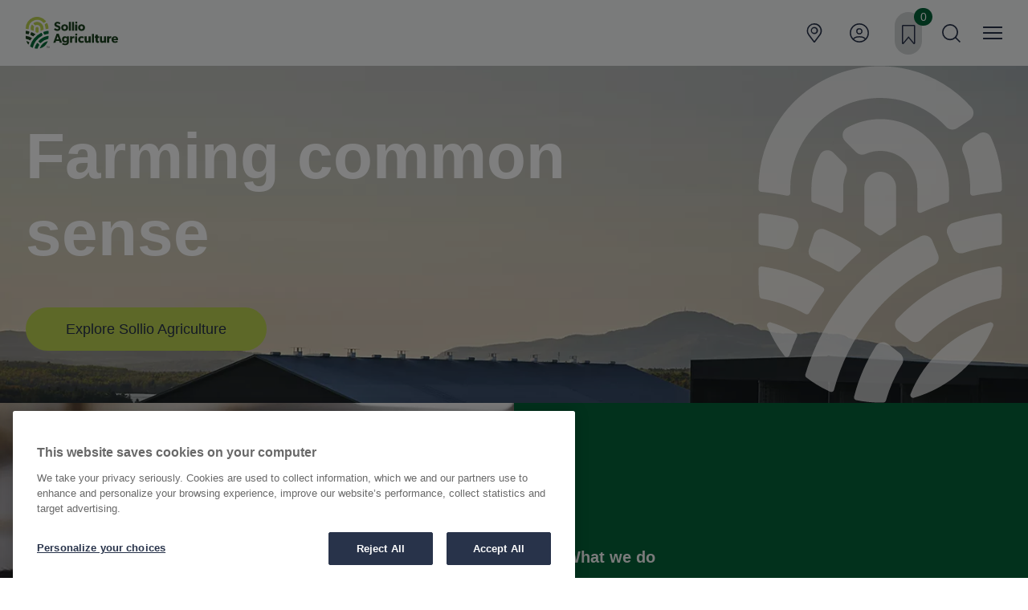

--- FILE ---
content_type: text/html; charset=UTF-8
request_url: https://sollio.ag/en
body_size: 26730
content:
<!DOCTYPE html>
<html lang="en" dir="ltr" prefix="og: https://ogp.me/ns#">
  <head>
    <meta charset="utf-8" />
<noscript><style>form.antibot * :not(.antibot-message) { display: none !important; }</style>
</noscript><meta name="description" content="For livestock and crop production, grain merchandising and digital agriculture, Sollio Agriculture is always there." />
<link rel="canonical" href="https://sollio.ag/en" />
<link rel="shortlink" href="https://sollio.ag/en" />
<meta property="og:title" content="Home" />
<meta property="og:description" content="Our expertise in livestock and crop production, grain merchandising and digital agriculture is recognized across Canada." />
<meta name="Generator" content="Drupal 10 (https://www.drupal.org)" />
<meta name="MobileOptimized" content="width" />
<meta name="HandheldFriendly" content="true" />
<meta name="viewport" content="width=device-width, initial-scale=1.0" />
<link rel="alternate" hreflang="en" href="https://sollio.ag/en" />
<link rel="alternate" hreflang="x-default" href="https://sollio.ag/fr" />
<link rel="alternate" hreflang="fr" href="https://sollio.ag/fr" />
<link rel="icon" href="/themes/custom/sollio/favicon.png" type="image/png" />

    <title>Home | Sollio Agriculture</title>
    <link rel="stylesheet" media="all" href="/sites/default/files/css/css_aTWydfz09FOb_KBprlgC96AiM5HramhF5u-YkuKAQ00.css?delta=0&amp;language=en&amp;theme=sollio&amp;include=[base64]" />
<link rel="stylesheet" media="all" href="/sites/default/files/css/css_sTAnQOMTrxZbHzzlNy1u2yaSrQwQqIr-at4B_-Og0Hw.css?delta=1&amp;language=en&amp;theme=sollio&amp;include=[base64]" />
<link rel="stylesheet" media="all" href="https://fonts.cdnfonts.com/css/gibson" />

    

              <!-- OneTrust Cookies Consent Notice start for sollio.ag -->
        <script src="https://cdn.cookielaw.org/scripttemplates/otSDKStub.js" data-document-language="true" type="text/javascript" charset="UTF-8" data-domain-script="cd6daeb7-e276-43b7-ad32-668c797f2246" >
        </script>
        <script type="text/javascript">function OptanonWrapper() { }
        </script>
        <!-- OneTrust Cookies Consent Notice end for sollio.ag -->
            <!-- Google Tag Manager -->
      <script>(function(w,d,s,l,i){w[l]=w[l]||[];w[l].push({'gtm.start':
            new Date().getTime(),event:'gtm.js'});var f=d.getElementsByTagName(s)[0],
          j=d.createElement(s),dl=l!='dataLayer'?'&l='+l:'';j.async=true;j.src=
          'https://www.googletagmanager.com/gtm.js?id='+i+dl;f.parentNode.insertBefore(j,f);
        })(window,document,'script','dataLayer','GTM-KN958GM');</script>
      <!-- End Google Tag Manager -->
  </head>
  <body class="path-frontpage page-node-type-page sticky-header">
  <!-- Google Tag Manager (noscript) -->
  <noscript><iframe src="https://www.googletagmanager.com/ns.html?id=GTM-KN958GM"
                    height="0" width="0" style="display:none;visibility:hidden"></iframe></noscript>
  <!-- End Google Tag Manager (noscript) -->
        <a href="#main-content" class="visually-hidden focusable skip-link">
      Skip to main content
    </a>
    
      <div class="dialog-off-canvas-main-canvas" data-off-canvas-main-canvas>
    
<div id="page-wrapper" data-content-sector="" data-content-theme="" data-content-type="" data-page-category-first="Accueil" data-page-category-second="">
  <div id="page">
    <header id="header" role="banner" aria-label="Site header">
  <div class="main_header header__top  d-flex flex-row justify-content-end">
    <div class="grid-container-large px-lg-4">
      <div class="d-flex justify-content-between justify-content-md-end align-items-center h-100">

          <div class="nav nav_main region-header">
    <div id="block-block-sollio-site-branding-mobile" class="block block-system block-system-branding-block">
  
    
        <a href="/en" rel="home" class="site-logo">
      <img src="/themes/custom/sollio/images/logos/logo-sollio-agriculture-en.svg" alt="Home" />
    </a>
  </div>

  </div>


        <div class="block-sollio-custom-blocks-top-header">
          <div class="header__secondary">

            <nav class="menu-secondary w-100 h-100">
              <ul class="mm__level-1 d-flex align-items-center justify-content-end">
                <li class="menuparent">
                  <a href="/en/careers">
                    Careers
                  </a>
                </li>
                <li class="menuparent retailer-link">
                  <a class="currentRetailerLabel retailer-selector-toggle active" href="/en/find-a-retailer"
                     data-quebec-url="/en/find-a-cooperative">
                    <i class="icon icon-pin-mobile"></i>
                    <span data-quebec-label="Find a cooperative">
                      Find a retailer
                    </span>
                  </a>

                  <a class="currentRetailerLabel activeRetailerLabel retailer-selector-toggle" href="#">
                    <i class="icon icon-pin-mobile"></i>
                    <span data-quebec-label="My cooperative">
                      My retailer
                    </span>
                  </a>
                </li>

                <li class="ag-connexion-link menuparent">
                  <a class="agConnexionLabel ag-connexion-toggle" href="#">
                    <i class="icon icon-ag-connexion"></i>
                    <span>AgConnexion</span>
                  </a>
                </li>

                <li class="menuparent">

                  <a class="currentProvinceLabel province-selector-toggle" href="#">
                    Choose province
                  </a>

                </li>
                <li class="lang">

                    <div class="nav nav_main region-header-language">
    <div class="language-switcher-language-url block block-language block-language-blocklanguage-interface" id="block-selecteurdelangue-2" role="navigation">
  
    
      <ul class="links"><li hreflang="fr" data-drupal-link-system-path="&lt;front&gt;"><a href="/fr" class="language-link" hreflang="fr" data-drupal-link-system-path="&lt;front&gt;">FR</a></li></ul>
  </div>

  </div>


                </li>

                <li class="menuparent burger-only">
                  <a class="my-folder-toggle js-my-folder-toggle" href="#">
                    <i class="icon icon-filiere">
                      <span class="folder-count js-folder-count">0</span>
                    </i>
                  </a>

                  <a class="search-toggle" href="#">
                    <i class="icon icon-search"></i>
                  </a>
                </li>

                <li class="menuparent burger-only">
                  <a class="menu-burger-toggle" href="#">
                    <i class="icon icon-menu-burger"></i>
                  </a>
                </li>
              </ul>
            </nav>

          </div>
        </div>
      </div>
    </div>
  </div>

      <div class="main_header header__bottom mobile-burger-menu">
      <div class="grid-container-large px-lg-4">
        <button class="close-button burger-menu-close-btn menu-burger-toggle">
          <i class="icon icon-side-menu-close icon-mobile-only">&nbsp;</i>
          <span class="visually-hidden">Close</span>
        </button>

        <div class="d-flex align-items-center main-menu-wrap">
            <div id="block-sollio-site-branding" class="block block-system block-system-branding-block">
  
    
        <a href="/en" rel="home" class="site-logo">
      <img src="/themes/custom/sollio/images/logos/logo-sollio-agriculture-en.svg" alt="Home" />
    </a>
  </div>
<nav role="navigation"
     aria-labelledby="block-bigmenu-menu" id="block-bigmenu" class="menu-main">
            
  <span class="visually-hidden" id="block-bigmenu-menu">Big Menu</span>
  

        

<ul class="mm__level-1 mm__secondary">
      <li class="menuparent">
      <div class="link-container">

        <a href="/en" >
          <svg class="left-arrow" viewBox="0 0 24 24" xmlns="http://www.w3.org/2000/svg">
            <g transform="translate(0)">
              <path transform="translate(395.46 155.4) rotate(180)" d="M386.313,152.868a1.051,1.051,0,0,1-1-1.089,1.128,1.128,0,0,1,.406-.871l6.525-6.75H372.4a.991.991,0,0,1-.943-1.013,1.08,1.08,0,0,1,.254-.75.913.913,0,0,1,.661-.329h19.868l-6.541-6.772a1.184,1.184,0,0,1-.242-1.206,1.03,1.03,0,0,1,.942-.683.944.944,0,0,1,.727.34l8.029,8.6a1.258,1.258,0,0,1,.3.776,1.137,1.137,0,0,1-.3.791l-8.031,8.61a.932.932,0,0,1-.709.333l-.11.01Z" fill="#BBD151" fill-rule="evenodd"/>
            </g>
          </svg>
          What we do
          <svg class="right-arrow" viewBox="0 0 24 24" xmlns="http://www.w3.org/2000/svg">
            <path transform="translate(-371.46 -131.4)" d="M386.313,152.868a1.051,1.051,0,0,1-1-1.089,1.128,1.128,0,0,1,.406-.871l6.525-6.75H372.4a.991.991,0,0,1-.943-1.013,1.08,1.08,0,0,1,.254-.75.913.913,0,0,1,.661-.329h19.868l-6.541-6.772a1.184,1.184,0,0,1-.242-1.206,1.03,1.03,0,0,1,.942-.683.944.944,0,0,1,.727.34l8.029,8.6a1.258,1.258,0,0,1,.3.776,1.137,1.137,0,0,1-.3.791l-8.031,8.61a.932.932,0,0,1-.709.333l-.11.01Z" fill="#BBD151" fill-rule="evenodd"/>
          </svg>
        </a>

      </div>
      
      <div class="menu_link_content menu-link-contentbig-menu view-mode-default menu-dropdown menu-dropdown-0 menu-type-default">
    <div class="container">
                    

  <ul class="menu mm__level-2">
          
      
      <li class="menu-item menu-item--expanded animal-production">
                <a
           data-menu-panel="menu_link_content3f9927d7-d285-4669-8dd2-4c9715c35e7f"
           data-menu-index="0"
           href="/en/what-we-do/livestock-production"
           class="title menu-level-1-title">
          <svg class="left-arrow" viewBox="0 0 24 24" xmlns="http://www.w3.org/2000/svg">
            <g transform="translate(0)">
              <path transform="translate(395.46 155.4) rotate(180)" d="M386.313,152.868a1.051,1.051,0,0,1-1-1.089,1.128,1.128,0,0,1,.406-.871l6.525-6.75H372.4a.991.991,0,0,1-.943-1.013,1.08,1.08,0,0,1,.254-.75.913.913,0,0,1,.661-.329h19.868l-6.541-6.772a1.184,1.184,0,0,1-.242-1.206,1.03,1.03,0,0,1,.942-.683.944.944,0,0,1,.727.34l8.029,8.6a1.258,1.258,0,0,1,.3.776,1.137,1.137,0,0,1-.3.791l-8.031,8.61a.932.932,0,0,1-.709.333l-.11.01Z" fill="#BBD151" fill-rule="evenodd"/>
            </g>
          </svg>
          Livestock Production
          <svg class="right-arrow" viewBox="0 0 24 24" xmlns="http://www.w3.org/2000/svg">
            <path transform="translate(-371.46 -131.4)" d="M386.313,152.868a1.051,1.051,0,0,1-1-1.089,1.128,1.128,0,0,1,.406-.871l6.525-6.75H372.4a.991.991,0,0,1-.943-1.013,1.08,1.08,0,0,1,.254-.75.913.913,0,0,1,.661-.329h19.868l-6.541-6.772a1.184,1.184,0,0,1-.242-1.206,1.03,1.03,0,0,1,.942-.683.944.944,0,0,1,.727.34l8.029,8.6a1.258,1.258,0,0,1,.3.776,1.137,1.137,0,0,1-.3.791l-8.031,8.61a.932.932,0,0,1-.709.333l-.11.01Z" fill="#BBD151" fill-rule="evenodd"/>
          </svg>
          <span class="icon-right-white">
            <svg xmlns="http://www.w3.org/2000/svg" width="24" height="24" viewBox="0 0 24 24">
              <path id="icon" d="M891.265,497.251h0a1.042,1.042,0,0,1-.333.746l-9.661,8.872a1.083,1.083,0,0,1-1.675,0,1.006,1.006,0,0,1,0-1.492l8.868-8.114v0l-8.868-8.114a1.006,1.006,0,0,1,0-1.492,1.082,1.082,0,0,1,1.675,0l9.661,8.872a1.041,1.041,0,0,1,.333.746h0Z" transform="translate(-873.265 -485.266)" fill="#F6F7F7" fill-rule="evenodd"/>
            </svg>
          </span>
        </a>

                <div class="subnav" >
          
    <div class="menu_link_content menu-link-contentbig-menu view-mode-default menu-dropdown menu-dropdown-1 menu-type-default">
              
  <ul class="mm__level-4">
          
                                      <li class="menu-item menu-item--expanded menu-section-title menu-productions">
          <div class="d-flex flex-wrap align-items-center w-100 menu-heading-section">
            <div class="title">Production</div>
                        <a href="/en/what-we-do/livestock-production" class="cta">
              See all Livestock Production
              <span class="icon-right">
                <svg xmlns="http://www.w3.org/2000/svg" width="24" height="24" viewBox="0 0 24 24">
                  <path id="icon" d="M891.265,497.251h0a1.042,1.042,0,0,1-.333.746l-9.661,8.872a1.083,1.083,0,0,1-1.675,0,1.006,1.006,0,0,1,0-1.492l8.868-8.114v0l-8.868-8.114a1.006,1.006,0,0,1,0-1.492,1.082,1.082,0,0,1,1.675,0l9.661,8.872a1.041,1.041,0,0,1,.333.746h0Z" transform="translate(-873.265 -485.266)" fill="#F6F7F7" fill-rule="evenodd"/>
                </svg>
              </span>
            </a>
                      </div>
                                
    <div class="menu_link_content menu-link-contentbig-menu view-mode-default menu-dropdown menu-dropdown-2 menu-type-default">
              
  <ul class="mm__middle-menu">
          
      <li class="menu-item">
                                                  <a href="/en/what-we-do/livestock-production/poultry">
              
    <div class="menu_link_content menu-link-contentbig-menu view-mode-default menu-dropdown menu-dropdown-3 menu-type-default">
              
            <div class="field field--name-field-big-menu-icon field--type-entity-reference field--label-hidden field__item"><article class="media media--type-vector-image media--view-mode-default">
  
      
            <div class="field field--name-field-media-svg field--type-svg-image-field field--label-hidden field__item">  <img alt="Front view chicken illustration" src="/sites/default/files/2023-03/illustration-chicken.svg" />
</div>
      
  </article>
</div>
      
      </div>



              Poultry
            </a>
                        </li>
          
      <li class="menu-item">
                                                  <a href="/en/what-we-do/livestock-production/beef">
              
    <div class="menu_link_content menu-link-contentbig-menu view-mode-default menu-dropdown menu-dropdown-3 menu-type-default">
              
            <div class="field field--name-field-big-menu-icon field--type-entity-reference field--label-hidden field__item"><article class="media media--type-vector-image media--view-mode-default">
  
      
            <div class="field field--name-field-media-svg field--type-svg-image-field field--label-hidden field__item">  <img alt="Front view beef illustration" src="/sites/default/files/2023-03/illustration-beef.svg" />
</div>
      
  </article>
</div>
      
      </div>



              Beef
            </a>
                        </li>
          
      <li class="menu-item">
                                                  <a href="/en/what-we-do/livestock-production/equine">
              
    <div class="menu_link_content menu-link-contentbig-menu view-mode-default menu-dropdown menu-dropdown-3 menu-type-default">
              
            <div class="field field--name-field-big-menu-icon field--type-entity-reference field--label-hidden field__item"><article class="media media--type-vector-image media--view-mode-default">
  
      
            <div class="field field--name-field-media-svg field--type-svg-image-field field--label-hidden field__item">  <img alt="Front view horse illustration" src="/sites/default/files/2023-03/illustration-horse.svg" />
</div>
      
  </article>
</div>
      
      </div>



              Equine
            </a>
                        </li>
          
      <li class="menu-item">
                                                  <a href="/en/what-we-do/livestock-production/dairy">
              
    <div class="menu_link_content menu-link-contentbig-menu view-mode-default menu-dropdown menu-dropdown-3 menu-type-default">
              
            <div class="field field--name-field-big-menu-icon field--type-entity-reference field--label-hidden field__item"><article class="media media--type-vector-image media--view-mode-default">
  
      
            <div class="field field--name-field-media-svg field--type-svg-image-field field--label-hidden field__item">  <img alt="Front view dairy cow illustration" src="/sites/default/files/2023-03/illustration-dairy-cow.svg" />
</div>
      
  </article>
</div>
      
      </div>



              Dairy
            </a>
                        </li>
          
      <li class="menu-item">
                                                  <a href="/en/what-we-do/livestock-production/swine">
              
    <div class="menu_link_content menu-link-contentbig-menu view-mode-default menu-dropdown menu-dropdown-3 menu-type-default">
              
            <div class="field field--name-field-big-menu-icon field--type-entity-reference field--label-hidden field__item"><article class="media media--type-vector-image media--view-mode-default">
  
      
            <div class="field field--name-field-media-svg field--type-svg-image-field field--label-hidden field__item">  <img alt="Front view swine illustration" src="/sites/default/files/2023-03/illustration-swine.svg" />
</div>
      
  </article>
</div>
      
      </div>



              Swine
            </a>
                        </li>
          
      <li class="menu-item">
                                                  <a href="/en/what-we-do/livestock-production/sheep-goat-and-specialty-livestock">
              
    <div class="menu_link_content menu-link-contentbig-menu view-mode-default menu-dropdown menu-dropdown-3 menu-type-default">
              
            <div class="field field--name-field-big-menu-icon field--type-entity-reference field--label-hidden field__item"><article class="media media--type-vector-image media--view-mode-default">
  
      
            <div class="field field--name-field-media-svg field--type-svg-image-field field--label-hidden field__item">  <img alt="Front view sheep illustration" src="/sites/default/files/2023-04/illustration-sheep.svg" />
</div>
      
  </article>
</div>
      
      </div>



              Sheep, goat and specialty livestock
            </a>
                        </li>
      </ul>



      </div>



                  </li>
      
      </ul>



      </div>



        </div>

      </li>
          
      
      <li class="menu-item menu-item--expanded vegetal-production">
                <a
           data-menu-panel="menu_link_content91f0ffd9-200c-4ae6-b481-bcfe869f3a2f"
           data-menu-index="1"
           href="/en/what-we-do/crop-production"
           class="title menu-level-1-title">
          <svg class="left-arrow" viewBox="0 0 24 24" xmlns="http://www.w3.org/2000/svg">
            <g transform="translate(0)">
              <path transform="translate(395.46 155.4) rotate(180)" d="M386.313,152.868a1.051,1.051,0,0,1-1-1.089,1.128,1.128,0,0,1,.406-.871l6.525-6.75H372.4a.991.991,0,0,1-.943-1.013,1.08,1.08,0,0,1,.254-.75.913.913,0,0,1,.661-.329h19.868l-6.541-6.772a1.184,1.184,0,0,1-.242-1.206,1.03,1.03,0,0,1,.942-.683.944.944,0,0,1,.727.34l8.029,8.6a1.258,1.258,0,0,1,.3.776,1.137,1.137,0,0,1-.3.791l-8.031,8.61a.932.932,0,0,1-.709.333l-.11.01Z" fill="#BBD151" fill-rule="evenodd"/>
            </g>
          </svg>
          Crop Production
          <svg class="right-arrow" viewBox="0 0 24 24" xmlns="http://www.w3.org/2000/svg">
            <path transform="translate(-371.46 -131.4)" d="M386.313,152.868a1.051,1.051,0,0,1-1-1.089,1.128,1.128,0,0,1,.406-.871l6.525-6.75H372.4a.991.991,0,0,1-.943-1.013,1.08,1.08,0,0,1,.254-.75.913.913,0,0,1,.661-.329h19.868l-6.541-6.772a1.184,1.184,0,0,1-.242-1.206,1.03,1.03,0,0,1,.942-.683.944.944,0,0,1,.727.34l8.029,8.6a1.258,1.258,0,0,1,.3.776,1.137,1.137,0,0,1-.3.791l-8.031,8.61a.932.932,0,0,1-.709.333l-.11.01Z" fill="#BBD151" fill-rule="evenodd"/>
          </svg>
          <span class="icon-right-white">
            <svg xmlns="http://www.w3.org/2000/svg" width="24" height="24" viewBox="0 0 24 24">
              <path id="icon" d="M891.265,497.251h0a1.042,1.042,0,0,1-.333.746l-9.661,8.872a1.083,1.083,0,0,1-1.675,0,1.006,1.006,0,0,1,0-1.492l8.868-8.114v0l-8.868-8.114a1.006,1.006,0,0,1,0-1.492,1.082,1.082,0,0,1,1.675,0l9.661,8.872a1.041,1.041,0,0,1,.333.746h0Z" transform="translate(-873.265 -485.266)" fill="#F6F7F7" fill-rule="evenodd"/>
            </svg>
          </span>
        </a>

                <div class="subnav" >
          
    <div class="menu_link_content menu-link-contentbig-menu view-mode-default menu-dropdown menu-dropdown-1 menu-type-default">
              
  <ul class="mm__level-4">
          
                                      <li class="menu-item menu-item--expanded menu-section-title menu-productions">
          <div class="d-flex flex-wrap align-items-center w-100 menu-heading-section">
            <div class="title">Production</div>
                        <a href="/en/what-we-do/crop-production" class="cta">
              See all Crop Production
              <span class="icon-right">
                <svg xmlns="http://www.w3.org/2000/svg" width="24" height="24" viewBox="0 0 24 24">
                  <path id="icon" d="M891.265,497.251h0a1.042,1.042,0,0,1-.333.746l-9.661,8.872a1.083,1.083,0,0,1-1.675,0,1.006,1.006,0,0,1,0-1.492l8.868-8.114v0l-8.868-8.114a1.006,1.006,0,0,1,0-1.492,1.082,1.082,0,0,1,1.675,0l9.661,8.872a1.041,1.041,0,0,1,.333.746h0Z" transform="translate(-873.265 -485.266)" fill="#F6F7F7" fill-rule="evenodd"/>
                </svg>
              </span>
            </a>
                      </div>
                                
    <div class="menu_link_content menu-link-contentbig-menu view-mode-default menu-dropdown menu-dropdown-2 menu-type-default">
              
  <ul class="mm__middle-menu">
          
      <li class="menu-item">
                                                  <a href="/en/what-we-do/crop-production/seed">
              
    <div class="menu_link_content menu-link-contentbig-menu view-mode-default menu-dropdown menu-dropdown-3 menu-type-default">
              
            <div class="field field--name-field-big-menu-icon field--type-entity-reference field--label-hidden field__item"><article class="media media--type-vector-image media--view-mode-default">
  
      
            <div class="field field--name-field-media-svg field--type-svg-image-field field--label-hidden field__item">  <img alt="Illustration of a seed viewed from the side" src="/sites/default/files/2023-04/illustration-seed.svg" />
</div>
      
  </article>
</div>
      
      </div>



              Seed
            </a>
                        </li>
          
      <li class="menu-item">
                                                  <a href="/en/what-we-do/crop-production/fertilizer">
              
    <div class="menu_link_content menu-link-contentbig-menu view-mode-default menu-dropdown menu-dropdown-3 menu-type-default">
              
            <div class="field field--name-field-big-menu-icon field--type-entity-reference field--label-hidden field__item"><article class="media media--type-vector-image media--view-mode-default">
  
      
            <div class="field field--name-field-media-svg field--type-svg-image-field field--label-hidden field__item">  <img alt="Illustration of a fertilized plant viewed from the side" src="/sites/default/files/2023-04/illustration-fertilizer.svg" />
</div>
      
  </article>
</div>
      
      </div>



              Fertilizer
            </a>
                        </li>
          
      <li class="menu-item">
                                                  <a href="/en/what-we-do/crop-production/crop-protection">
              
    <div class="menu_link_content menu-link-contentbig-menu view-mode-default menu-dropdown menu-dropdown-3 menu-type-default">
              
            <div class="field field--name-field-big-menu-icon field--type-entity-reference field--label-hidden field__item"><article class="media media--type-vector-image media--view-mode-default">
  
      
            <div class="field field--name-field-media-svg field--type-svg-image-field field--label-hidden field__item">  <img alt="Illustration of a farm and crops in the field" src="/sites/default/files/2023-04/illustration-crop-protection.svg" />
</div>
      
  </article>
</div>
      
      </div>



              Crop protection
            </a>
                        </li>
      </ul>



      </div>



                  </li>
      
      </ul>



      </div>



        </div>

      </li>
          
      
      <li class="menu-item menu-item--expanded agriculture-numerique">
                <a
           data-menu-panel="menu_link_content5cf4df90-3a06-4e4e-af4b-410c9fd80adf"
           data-menu-index="2"
           href="/en/what-we-do/digital-agriculture1"
           class="title menu-level-1-title">
          <svg class="left-arrow" viewBox="0 0 24 24" xmlns="http://www.w3.org/2000/svg">
            <g transform="translate(0)">
              <path transform="translate(395.46 155.4) rotate(180)" d="M386.313,152.868a1.051,1.051,0,0,1-1-1.089,1.128,1.128,0,0,1,.406-.871l6.525-6.75H372.4a.991.991,0,0,1-.943-1.013,1.08,1.08,0,0,1,.254-.75.913.913,0,0,1,.661-.329h19.868l-6.541-6.772a1.184,1.184,0,0,1-.242-1.206,1.03,1.03,0,0,1,.942-.683.944.944,0,0,1,.727.34l8.029,8.6a1.258,1.258,0,0,1,.3.776,1.137,1.137,0,0,1-.3.791l-8.031,8.61a.932.932,0,0,1-.709.333l-.11.01Z" fill="#BBD151" fill-rule="evenodd"/>
            </g>
          </svg>
          Digital Agriculture Platform 
          <svg class="right-arrow" viewBox="0 0 24 24" xmlns="http://www.w3.org/2000/svg">
            <path transform="translate(-371.46 -131.4)" d="M386.313,152.868a1.051,1.051,0,0,1-1-1.089,1.128,1.128,0,0,1,.406-.871l6.525-6.75H372.4a.991.991,0,0,1-.943-1.013,1.08,1.08,0,0,1,.254-.75.913.913,0,0,1,.661-.329h19.868l-6.541-6.772a1.184,1.184,0,0,1-.242-1.206,1.03,1.03,0,0,1,.942-.683.944.944,0,0,1,.727.34l8.029,8.6a1.258,1.258,0,0,1,.3.776,1.137,1.137,0,0,1-.3.791l-8.031,8.61a.932.932,0,0,1-.709.333l-.11.01Z" fill="#BBD151" fill-rule="evenodd"/>
          </svg>
          <span class="icon-right-white">
            <svg xmlns="http://www.w3.org/2000/svg" width="24" height="24" viewBox="0 0 24 24">
              <path id="icon" d="M891.265,497.251h0a1.042,1.042,0,0,1-.333.746l-9.661,8.872a1.083,1.083,0,0,1-1.675,0,1.006,1.006,0,0,1,0-1.492l8.868-8.114v0l-8.868-8.114a1.006,1.006,0,0,1,0-1.492,1.082,1.082,0,0,1,1.675,0l9.661,8.872a1.041,1.041,0,0,1,.333.746h0Z" transform="translate(-873.265 -485.266)" fill="#F6F7F7" fill-rule="evenodd"/>
            </svg>
          </span>
        </a>

                <div class="subnav" >
          
    <div class="menu_link_content menu-link-contentbig-menu view-mode-default menu-dropdown menu-dropdown-1 menu-type-default">
              
  <ul class="mm__level-4">
          
                                      <li class="menu-item menu-item--expanded menu-section-title menu-productions">
          <div class="d-flex flex-wrap align-items-center w-100 menu-heading-section">
            <div class="title">Digital Agriculture</div>
                      </div>
                                
    <div class="menu_link_content menu-link-contentbig-menu view-mode-default menu-dropdown menu-dropdown-2 menu-type-default">
              
  <ul class="mm__middle-menu">
          
      <li class="menu-item">
                                                  <a href="/en/what-we-do/digital-agriculture/agconnexion-portal">
              
    <div class="menu_link_content menu-link-contentbig-menu view-mode-default menu-dropdown menu-dropdown-3 menu-type-default">
              
            <div class="field field--name-field-big-menu-icon field--type-entity-reference field--label-hidden field__item"><article class="media media--type-vector-image media--view-mode-default">
  
      
            <div class="field field--name-field-media-svg field--type-svg-image-field field--label-hidden field__item">  <img alt="Illustration of a digital ecosystem that represent the AgConnexion | Portal." src="/sites/default/files/2023-10/illustration-agconnexion-portal.svg" />
</div>
      
  </article>
</div>
      
      </div>



              Portal
            </a>
                        </li>
          
      <li class="menu-item">
                                                  <a href="/en/what-we-do/digital-agriculture/agconnexion-smartfarm">
              
    <div class="menu_link_content menu-link-contentbig-menu view-mode-default menu-dropdown menu-dropdown-3 menu-type-default">
              
            <div class="field field--name-field-big-menu-icon field--type-entity-reference field--label-hidden field__item"><article class="media media--type-vector-image media--view-mode-default">
  
      
            <div class="field field--name-field-media-svg field--type-svg-image-field field--label-hidden field__item">  <img alt="Illustration of a pixelated farm that represent the AgConnexion | SmartFarm." src="/sites/default/files/2023-10/illustration-agconnexion-smartfarm.svg" />
</div>
      
  </article>
</div>
      
      </div>



              SmartFarm
            </a>
                        </li>
          
      <li class="menu-item">
                                                  <a href="/en/what-we-do/digital-agriculture/dairy-solution">
              
    <div class="menu_link_content menu-link-contentbig-menu view-mode-default menu-dropdown menu-dropdown-3 menu-type-default">
              
            <div class="field field--name-field-big-menu-icon field--type-entity-reference field--label-hidden field__item"><article class="media media--type-vector-image media--view-mode-default">
  
      
            <div class="field field--name-field-media-svg field--type-svg-image-field field--label-hidden field__item">  <img alt="Illustration of a pixelated cow that represent the AgConnexion | Dairy Solution." src="/sites/default/files/2023-10/illustration-agconnexion-dairy-solution.svg" />
</div>
      
  </article>
</div>
      
      </div>



              Dairy Solution
            </a>
                        </li>
          
      <li class="menu-item">
                                                  <a href="/en/what-we-do/digital-agriculture/poultry-solution">
              
    <div class="menu_link_content menu-link-contentbig-menu view-mode-default menu-dropdown menu-dropdown-3 menu-type-default">
              
            <div class="field field--name-field-big-menu-icon field--type-entity-reference field--label-hidden field__item"><article class="media media--type-vector-image media--view-mode-default">
  
      
            <div class="field field--name-field-media-svg field--type-svg-image-field field--label-hidden field__item">  <img alt="Illustration of a pixelated poultry that represent the AgConnexion | Poultry Solution." src="/sites/default/files/2023-10/illustration-agconnexion-poultry-solution.svg" />
</div>
      
  </article>
</div>
      
      </div>



              Poultry Solution
            </a>
                        </li>
          
      <li class="menu-item">
                                                  <a href="/en/what-we-do/digital-agriculture/agconnexion-partners">
              
    <div class="menu_link_content menu-link-contentbig-menu view-mode-default menu-dropdown menu-dropdown-3 menu-type-default">
              
            <div class="field field--name-field-big-menu-icon field--type-entity-reference field--label-hidden field__item"><article class="media media--type-vector-image media--view-mode-default">
  
      
            <div class="field field--name-field-media-svg field--type-svg-image-field field--label-hidden field__item">  <img alt="Partners icon" src="/sites/default/files/2025-09/illustration-agconnexion-partners_0.svg" />
</div>
      
  </article>
</div>
      
      </div>



              Sollio Agriculture Partners
            </a>
                        </li>
          
      <li class="menu-item">
                                                  <a href="/en/what-we-do/digital-agriculture/approach-development-and-innovation">
              
    <div class="menu_link_content menu-link-contentbig-menu view-mode-default menu-dropdown menu-dropdown-3 menu-type-default">
              
            <div class="field field--name-field-big-menu-icon field--type-entity-reference field--label-hidden field__item"><article class="media media--type-vector-image media--view-mode-default">
  
      
            <div class="field field--name-field-media-svg field--type-svg-image-field field--label-hidden field__item">  <img alt="Plateform icon" src="/sites/default/files/2025-09/illustration-agconnexion-plateform_0.svg" />
</div>
      
  </article>
</div>
      
      </div>



              Our approach to development and innovation
            </a>
                        </li>
      </ul>



      </div>



                  </li>
      
      </ul>



      </div>



        </div>

      </li>
      </ul>
  <div class="mm__middle-container">

                              <div id="menu_link_content3f9927d7-d285-4669-8dd2-4c9715c35e7f"
             data-menu-class="animal-production"
             class="middle-menu mm__level-3 animal-production">
          
    <div class="menu_link_content menu-link-contentbig-menu view-mode-default menu-dropdown menu-dropdown-1 menu-type-default">
              
  <ul class="mm__level-4">
          
                                      <li class="menu-item menu-item--expanded menu-section-title menu-productions">
          <div class="d-flex flex-wrap align-items-center w-100 menu-heading-section">
            <div class="title">Production</div>
                        <a href="/en/what-we-do/livestock-production" class="cta">
              See all Livestock Production
              <span class="icon-right">
                <svg xmlns="http://www.w3.org/2000/svg" width="24" height="24" viewBox="0 0 24 24">
                  <path id="icon" d="M891.265,497.251h0a1.042,1.042,0,0,1-.333.746l-9.661,8.872a1.083,1.083,0,0,1-1.675,0,1.006,1.006,0,0,1,0-1.492l8.868-8.114v0l-8.868-8.114a1.006,1.006,0,0,1,0-1.492,1.082,1.082,0,0,1,1.675,0l9.661,8.872a1.041,1.041,0,0,1,.333.746h0Z" transform="translate(-873.265 -485.266)" fill="#F6F7F7" fill-rule="evenodd"/>
                </svg>
              </span>
            </a>
                      </div>
                                
    <div class="menu_link_content menu-link-contentbig-menu view-mode-default menu-dropdown menu-dropdown-2 menu-type-default">
              
  <ul class="mm__middle-menu">
          
      <li class="menu-item">
                                                  <a href="/en/what-we-do/livestock-production/poultry">
              
    <div class="menu_link_content menu-link-contentbig-menu view-mode-default menu-dropdown menu-dropdown-3 menu-type-default">
              
            <div class="field field--name-field-big-menu-icon field--type-entity-reference field--label-hidden field__item"><article class="media media--type-vector-image media--view-mode-default">
  
      
            <div class="field field--name-field-media-svg field--type-svg-image-field field--label-hidden field__item">  <img alt="Front view chicken illustration" src="/sites/default/files/2023-03/illustration-chicken.svg" />
</div>
      
  </article>
</div>
      
      </div>



              Poultry
            </a>
                        </li>
          
      <li class="menu-item">
                                                  <a href="/en/what-we-do/livestock-production/beef">
              
    <div class="menu_link_content menu-link-contentbig-menu view-mode-default menu-dropdown menu-dropdown-3 menu-type-default">
              
            <div class="field field--name-field-big-menu-icon field--type-entity-reference field--label-hidden field__item"><article class="media media--type-vector-image media--view-mode-default">
  
      
            <div class="field field--name-field-media-svg field--type-svg-image-field field--label-hidden field__item">  <img alt="Front view beef illustration" src="/sites/default/files/2023-03/illustration-beef.svg" />
</div>
      
  </article>
</div>
      
      </div>



              Beef
            </a>
                        </li>
          
      <li class="menu-item">
                                                  <a href="/en/what-we-do/livestock-production/equine">
              
    <div class="menu_link_content menu-link-contentbig-menu view-mode-default menu-dropdown menu-dropdown-3 menu-type-default">
              
            <div class="field field--name-field-big-menu-icon field--type-entity-reference field--label-hidden field__item"><article class="media media--type-vector-image media--view-mode-default">
  
      
            <div class="field field--name-field-media-svg field--type-svg-image-field field--label-hidden field__item">  <img alt="Front view horse illustration" src="/sites/default/files/2023-03/illustration-horse.svg" />
</div>
      
  </article>
</div>
      
      </div>



              Equine
            </a>
                        </li>
          
      <li class="menu-item">
                                                  <a href="/en/what-we-do/livestock-production/dairy">
              
    <div class="menu_link_content menu-link-contentbig-menu view-mode-default menu-dropdown menu-dropdown-3 menu-type-default">
              
            <div class="field field--name-field-big-menu-icon field--type-entity-reference field--label-hidden field__item"><article class="media media--type-vector-image media--view-mode-default">
  
      
            <div class="field field--name-field-media-svg field--type-svg-image-field field--label-hidden field__item">  <img alt="Front view dairy cow illustration" src="/sites/default/files/2023-03/illustration-dairy-cow.svg" />
</div>
      
  </article>
</div>
      
      </div>



              Dairy
            </a>
                        </li>
          
      <li class="menu-item">
                                                  <a href="/en/what-we-do/livestock-production/swine">
              
    <div class="menu_link_content menu-link-contentbig-menu view-mode-default menu-dropdown menu-dropdown-3 menu-type-default">
              
            <div class="field field--name-field-big-menu-icon field--type-entity-reference field--label-hidden field__item"><article class="media media--type-vector-image media--view-mode-default">
  
      
            <div class="field field--name-field-media-svg field--type-svg-image-field field--label-hidden field__item">  <img alt="Front view swine illustration" src="/sites/default/files/2023-03/illustration-swine.svg" />
</div>
      
  </article>
</div>
      
      </div>



              Swine
            </a>
                        </li>
          
      <li class="menu-item">
                                                  <a href="/en/what-we-do/livestock-production/sheep-goat-and-specialty-livestock">
              
    <div class="menu_link_content menu-link-contentbig-menu view-mode-default menu-dropdown menu-dropdown-3 menu-type-default">
              
            <div class="field field--name-field-big-menu-icon field--type-entity-reference field--label-hidden field__item"><article class="media media--type-vector-image media--view-mode-default">
  
      
            <div class="field field--name-field-media-svg field--type-svg-image-field field--label-hidden field__item">  <img alt="Front view sheep illustration" src="/sites/default/files/2023-04/illustration-sheep.svg" />
</div>
      
  </article>
</div>
      
      </div>



              Sheep, goat and specialty livestock
            </a>
                        </li>
      </ul>



      </div>



                  </li>
      
      </ul>



      </div>



        </div>
                                    <div id="menu_link_content91f0ffd9-200c-4ae6-b481-bcfe869f3a2f"
             data-menu-class="vegetal-production"
             class="middle-menu mm__level-3 vegetal-production">
          
    <div class="menu_link_content menu-link-contentbig-menu view-mode-default menu-dropdown menu-dropdown-1 menu-type-default">
              
  <ul class="mm__level-4">
          
                                      <li class="menu-item menu-item--expanded menu-section-title menu-productions">
          <div class="d-flex flex-wrap align-items-center w-100 menu-heading-section">
            <div class="title">Production</div>
                        <a href="/en/what-we-do/crop-production" class="cta">
              See all Crop Production
              <span class="icon-right">
                <svg xmlns="http://www.w3.org/2000/svg" width="24" height="24" viewBox="0 0 24 24">
                  <path id="icon" d="M891.265,497.251h0a1.042,1.042,0,0,1-.333.746l-9.661,8.872a1.083,1.083,0,0,1-1.675,0,1.006,1.006,0,0,1,0-1.492l8.868-8.114v0l-8.868-8.114a1.006,1.006,0,0,1,0-1.492,1.082,1.082,0,0,1,1.675,0l9.661,8.872a1.041,1.041,0,0,1,.333.746h0Z" transform="translate(-873.265 -485.266)" fill="#F6F7F7" fill-rule="evenodd"/>
                </svg>
              </span>
            </a>
                      </div>
                                
    <div class="menu_link_content menu-link-contentbig-menu view-mode-default menu-dropdown menu-dropdown-2 menu-type-default">
              
  <ul class="mm__middle-menu">
          
      <li class="menu-item">
                                                  <a href="/en/what-we-do/crop-production/seed">
              
    <div class="menu_link_content menu-link-contentbig-menu view-mode-default menu-dropdown menu-dropdown-3 menu-type-default">
              
            <div class="field field--name-field-big-menu-icon field--type-entity-reference field--label-hidden field__item"><article class="media media--type-vector-image media--view-mode-default">
  
      
            <div class="field field--name-field-media-svg field--type-svg-image-field field--label-hidden field__item">  <img alt="Illustration of a seed viewed from the side" src="/sites/default/files/2023-04/illustration-seed.svg" />
</div>
      
  </article>
</div>
      
      </div>



              Seed
            </a>
                        </li>
          
      <li class="menu-item">
                                                  <a href="/en/what-we-do/crop-production/fertilizer">
              
    <div class="menu_link_content menu-link-contentbig-menu view-mode-default menu-dropdown menu-dropdown-3 menu-type-default">
              
            <div class="field field--name-field-big-menu-icon field--type-entity-reference field--label-hidden field__item"><article class="media media--type-vector-image media--view-mode-default">
  
      
            <div class="field field--name-field-media-svg field--type-svg-image-field field--label-hidden field__item">  <img alt="Illustration of a fertilized plant viewed from the side" src="/sites/default/files/2023-04/illustration-fertilizer.svg" />
</div>
      
  </article>
</div>
      
      </div>



              Fertilizer
            </a>
                        </li>
          
      <li class="menu-item">
                                                  <a href="/en/what-we-do/crop-production/crop-protection">
              
    <div class="menu_link_content menu-link-contentbig-menu view-mode-default menu-dropdown menu-dropdown-3 menu-type-default">
              
            <div class="field field--name-field-big-menu-icon field--type-entity-reference field--label-hidden field__item"><article class="media media--type-vector-image media--view-mode-default">
  
      
            <div class="field field--name-field-media-svg field--type-svg-image-field field--label-hidden field__item">  <img alt="Illustration of a farm and crops in the field" src="/sites/default/files/2023-04/illustration-crop-protection.svg" />
</div>
      
  </article>
</div>
      
      </div>



              Crop protection
            </a>
                        </li>
      </ul>



      </div>



                  </li>
      
      </ul>



      </div>



        </div>
                                    <div id="menu_link_content5cf4df90-3a06-4e4e-af4b-410c9fd80adf"
             data-menu-class="agriculture-numerique"
             class="middle-menu mm__level-3 agriculture-numerique">
          
    <div class="menu_link_content menu-link-contentbig-menu view-mode-default menu-dropdown menu-dropdown-1 menu-type-default">
              
  <ul class="mm__level-4">
          
                                      <li class="menu-item menu-item--expanded menu-section-title menu-productions">
          <div class="d-flex flex-wrap align-items-center w-100 menu-heading-section">
            <div class="title">Digital Agriculture</div>
                      </div>
                                
    <div class="menu_link_content menu-link-contentbig-menu view-mode-default menu-dropdown menu-dropdown-2 menu-type-default">
              
  <ul class="mm__middle-menu">
          
      <li class="menu-item">
                                                  <a href="/en/what-we-do/digital-agriculture/agconnexion-portal">
              
    <div class="menu_link_content menu-link-contentbig-menu view-mode-default menu-dropdown menu-dropdown-3 menu-type-default">
              
            <div class="field field--name-field-big-menu-icon field--type-entity-reference field--label-hidden field__item"><article class="media media--type-vector-image media--view-mode-default">
  
      
            <div class="field field--name-field-media-svg field--type-svg-image-field field--label-hidden field__item">  <img alt="Illustration of a digital ecosystem that represent the AgConnexion | Portal." src="/sites/default/files/2023-10/illustration-agconnexion-portal.svg" />
</div>
      
  </article>
</div>
      
      </div>



              Portal
            </a>
                        </li>
          
      <li class="menu-item">
                                                  <a href="/en/what-we-do/digital-agriculture/agconnexion-smartfarm">
              
    <div class="menu_link_content menu-link-contentbig-menu view-mode-default menu-dropdown menu-dropdown-3 menu-type-default">
              
            <div class="field field--name-field-big-menu-icon field--type-entity-reference field--label-hidden field__item"><article class="media media--type-vector-image media--view-mode-default">
  
      
            <div class="field field--name-field-media-svg field--type-svg-image-field field--label-hidden field__item">  <img alt="Illustration of a pixelated farm that represent the AgConnexion | SmartFarm." src="/sites/default/files/2023-10/illustration-agconnexion-smartfarm.svg" />
</div>
      
  </article>
</div>
      
      </div>



              SmartFarm
            </a>
                        </li>
          
      <li class="menu-item">
                                                  <a href="/en/what-we-do/digital-agriculture/dairy-solution">
              
    <div class="menu_link_content menu-link-contentbig-menu view-mode-default menu-dropdown menu-dropdown-3 menu-type-default">
              
            <div class="field field--name-field-big-menu-icon field--type-entity-reference field--label-hidden field__item"><article class="media media--type-vector-image media--view-mode-default">
  
      
            <div class="field field--name-field-media-svg field--type-svg-image-field field--label-hidden field__item">  <img alt="Illustration of a pixelated cow that represent the AgConnexion | Dairy Solution." src="/sites/default/files/2023-10/illustration-agconnexion-dairy-solution.svg" />
</div>
      
  </article>
</div>
      
      </div>



              Dairy Solution
            </a>
                        </li>
          
      <li class="menu-item">
                                                  <a href="/en/what-we-do/digital-agriculture/poultry-solution">
              
    <div class="menu_link_content menu-link-contentbig-menu view-mode-default menu-dropdown menu-dropdown-3 menu-type-default">
              
            <div class="field field--name-field-big-menu-icon field--type-entity-reference field--label-hidden field__item"><article class="media media--type-vector-image media--view-mode-default">
  
      
            <div class="field field--name-field-media-svg field--type-svg-image-field field--label-hidden field__item">  <img alt="Illustration of a pixelated poultry that represent the AgConnexion | Poultry Solution." src="/sites/default/files/2023-10/illustration-agconnexion-poultry-solution.svg" />
</div>
      
  </article>
</div>
      
      </div>



              Poultry Solution
            </a>
                        </li>
          
      <li class="menu-item">
                                                  <a href="/en/what-we-do/digital-agriculture/agconnexion-partners">
              
    <div class="menu_link_content menu-link-contentbig-menu view-mode-default menu-dropdown menu-dropdown-3 menu-type-default">
              
            <div class="field field--name-field-big-menu-icon field--type-entity-reference field--label-hidden field__item"><article class="media media--type-vector-image media--view-mode-default">
  
      
            <div class="field field--name-field-media-svg field--type-svg-image-field field--label-hidden field__item">  <img alt="Partners icon" src="/sites/default/files/2025-09/illustration-agconnexion-partners_0.svg" />
</div>
      
  </article>
</div>
      
      </div>



              Sollio Agriculture Partners
            </a>
                        </li>
          
      <li class="menu-item">
                                                  <a href="/en/what-we-do/digital-agriculture/approach-development-and-innovation">
              
    <div class="menu_link_content menu-link-contentbig-menu view-mode-default menu-dropdown menu-dropdown-3 menu-type-default">
              
            <div class="field field--name-field-big-menu-icon field--type-entity-reference field--label-hidden field__item"><article class="media media--type-vector-image media--view-mode-default">
  
      
            <div class="field field--name-field-media-svg field--type-svg-image-field field--label-hidden field__item">  <img alt="Plateform icon" src="/sites/default/files/2025-09/illustration-agconnexion-plateform_0.svg" />
</div>
      
  </article>
</div>
      
      </div>



              Our approach to development and innovation
            </a>
                        </li>
      </ul>



      </div>



                  </li>
      
      </ul>



      </div>



        </div>
            </div>

                  <div id="regard_menu_link_content3f9927d7-d285-4669-8dd2-4c9715c35e7f" class="mm__level-5-container animal-production hidden" >
        <div class="field mm__level-5 field__item">
          <p class="regard-title h2">Spotlight</p><div class="regard-content"><article class="align-center media media--type-image media--view-mode-default">
  
      
  <div class="field field--name-field-media-image field--type-image field--label-visually_hidden">
              <div class="field__item">  <img loading="lazy" src="/sites/default/files/2023-06/field-corn-soybean-summer.png" width="236" height="324" alt="Corn and soybean crop fields in summer.">

</div>
          </div>

  </article>
<p class="h3">Connected farms</p><p>Digital tools to make the right decisions at the right time.</p><p><a href="/en/innovation?region=1"><font color="#D0D3D4">View our articles</font></a><font color="#D0D3D4">&nbsp;</font></p></div>
        </div>
      </div>
                      <div id="regard_menu_link_content91f0ffd9-200c-4ae6-b481-bcfe869f3a2f" class="mm__level-5-container vegetal-production hidden" >
        <div class="field mm__level-5 field__item">
          <p class="regard-title h2">Spotlight</p><div class="regard-content"><article class="align-center media media--type-image media--view-mode-default">
  
      
  <div class="field field--name-field-media-image field--type-image field--label-visually_hidden">
              <div class="field__item">  <img loading="lazy" src="/sites/default/files/2023-06/corn-crop-field-spring.png" width="236" height="324" alt="A field of corn sprouts in the spring.">

</div>
          </div>

  </article>
<p class="h3">Soil health</p><p>Phytoprotection solutions adapted to the reality of each farmer.</p><p><a href="/en/innovation?region=1"><font color="#D0D3D4">View our articles&nbsp;</font></a></p></div>
        </div>
      </div>
                      <div id="regard_menu_link_content5cf4df90-3a06-4e4e-af4b-410c9fd80adf" class="mm__level-5-container agriculture-numerique hidden" >
        <div class="field mm__level-5 field__item">
          <p class="regard-title h2">Spotlight</p><div class="regard-content"><article class="h3 hidden-mobile media media--type-image media--view-mode-default">
  
      
  <div class="field field--name-field-media-image field--type-image field--label-visually_hidden">
              <div class="field__item">  <img loading="lazy" src="/sites/default/files/2025-09/agconnexion.png" width="280" height="384" alt="A barn with cows inside.">

</div>
          </div>

  </article>
<p class="h3 hidden-mobile">The smart farm</p><p class="hidden-mobile">Discover all the possibilities available to you.&nbsp;</p><p class="text-body-sm"><a class="ag-connexion-toggle" href="#">Login</a></p><p class="text-body-sm"><a class href="https://sollio.ag/en/what-we-do/digital-agriculture/request-a-demo">Request a demo</a></p></div>
        </div>
      </div>
      



          </div>
  </div>



    </li>
        <li class="menuparent">
      <div class="link-container">

        <a href="/en/who-we-are" >
          <svg class="left-arrow" viewBox="0 0 24 24" xmlns="http://www.w3.org/2000/svg">
            <g transform="translate(0)">
              <path transform="translate(395.46 155.4) rotate(180)" d="M386.313,152.868a1.051,1.051,0,0,1-1-1.089,1.128,1.128,0,0,1,.406-.871l6.525-6.75H372.4a.991.991,0,0,1-.943-1.013,1.08,1.08,0,0,1,.254-.75.913.913,0,0,1,.661-.329h19.868l-6.541-6.772a1.184,1.184,0,0,1-.242-1.206,1.03,1.03,0,0,1,.942-.683.944.944,0,0,1,.727.34l8.029,8.6a1.258,1.258,0,0,1,.3.776,1.137,1.137,0,0,1-.3.791l-8.031,8.61a.932.932,0,0,1-.709.333l-.11.01Z" fill="#BBD151" fill-rule="evenodd"/>
            </g>
          </svg>
          Who we are
          <svg class="right-arrow" viewBox="0 0 24 24" xmlns="http://www.w3.org/2000/svg">
            <path transform="translate(-371.46 -131.4)" d="M386.313,152.868a1.051,1.051,0,0,1-1-1.089,1.128,1.128,0,0,1,.406-.871l6.525-6.75H372.4a.991.991,0,0,1-.943-1.013,1.08,1.08,0,0,1,.254-.75.913.913,0,0,1,.661-.329h19.868l-6.541-6.772a1.184,1.184,0,0,1-.242-1.206,1.03,1.03,0,0,1,.942-.683.944.944,0,0,1,.727.34l8.029,8.6a1.258,1.258,0,0,1,.3.776,1.137,1.137,0,0,1-.3.791l-8.031,8.61a.932.932,0,0,1-.709.333l-.11.01Z" fill="#BBD151" fill-rule="evenodd"/>
          </svg>
        </a>

      </div>
      
      <div class="menu_link_content menu-link-contentbig-menu view-mode-default menu-dropdown menu-dropdown-0 menu-type-default menu-QNS">
    <div class="container">
                    
            <div class="field field--name-field-big-menu-section-title field--type-string field--label-hidden field__item">Bringing the strength of Canada’s largest agricultural network to each and every farmer.</div>
      

  <ul class="menu mm__level-2">
          
      
      <li class="menu-item menu-item--expanded allow-click">
                <a
           data-menu-panel="menu_link_content897ed775-312f-40f3-8634-3fdf73a51437"
           data-menu-index="0"
           href="/en/who-we-are"
           class="title menu-level-1-title">
          <svg class="left-arrow" viewBox="0 0 24 24" xmlns="http://www.w3.org/2000/svg">
            <g transform="translate(0)">
              <path transform="translate(395.46 155.4) rotate(180)" d="M386.313,152.868a1.051,1.051,0,0,1-1-1.089,1.128,1.128,0,0,1,.406-.871l6.525-6.75H372.4a.991.991,0,0,1-.943-1.013,1.08,1.08,0,0,1,.254-.75.913.913,0,0,1,.661-.329h19.868l-6.541-6.772a1.184,1.184,0,0,1-.242-1.206,1.03,1.03,0,0,1,.942-.683.944.944,0,0,1,.727.34l8.029,8.6a1.258,1.258,0,0,1,.3.776,1.137,1.137,0,0,1-.3.791l-8.031,8.61a.932.932,0,0,1-.709.333l-.11.01Z" fill="#BBD151" fill-rule="evenodd"/>
            </g>
          </svg>
          Who we are
          <svg class="right-arrow" viewBox="0 0 24 24" xmlns="http://www.w3.org/2000/svg">
            <path transform="translate(-371.46 -131.4)" d="M386.313,152.868a1.051,1.051,0,0,1-1-1.089,1.128,1.128,0,0,1,.406-.871l6.525-6.75H372.4a.991.991,0,0,1-.943-1.013,1.08,1.08,0,0,1,.254-.75.913.913,0,0,1,.661-.329h19.868l-6.541-6.772a1.184,1.184,0,0,1-.242-1.206,1.03,1.03,0,0,1,.942-.683.944.944,0,0,1,.727.34l8.029,8.6a1.258,1.258,0,0,1,.3.776,1.137,1.137,0,0,1-.3.791l-8.031,8.61a.932.932,0,0,1-.709.333l-.11.01Z" fill="#BBD151" fill-rule="evenodd"/>
          </svg>
          <span class="icon-right-white">
            <svg xmlns="http://www.w3.org/2000/svg" width="24" height="24" viewBox="0 0 24 24">
              <path id="icon" d="M891.265,497.251h0a1.042,1.042,0,0,1-.333.746l-9.661,8.872a1.083,1.083,0,0,1-1.675,0,1.006,1.006,0,0,1,0-1.492l8.868-8.114v0l-8.868-8.114a1.006,1.006,0,0,1,0-1.492,1.082,1.082,0,0,1,1.675,0l9.661,8.872a1.041,1.041,0,0,1,.333.746h0Z" transform="translate(-873.265 -485.266)" fill="#F6F7F7" fill-rule="evenodd"/>
            </svg>
          </span>
        </a>

                <div class="subnav" >
          
    <div class="menu_link_content menu-link-contentbig-menu view-mode-default menu-dropdown menu-dropdown-1 menu-type-default">
              
  <ul class="mm__level-4">
          
                                      <li class="menu-item menu-item--expanded ">
          <div class="d-flex flex-wrap align-items-center w-100">
            <a href="/en/who-we-are/what-drives-us" >
              What drives us
              <span class="icon-right">
                <svg xmlns="http://www.w3.org/2000/svg" width="24" height="24" viewBox="0 0 24 24">
                  <path id="icon" d="M891.265,497.251h0a1.042,1.042,0,0,1-.333.746l-9.661,8.872a1.083,1.083,0,0,1-1.675,0,1.006,1.006,0,0,1,0-1.492l8.868-8.114v0l-8.868-8.114a1.006,1.006,0,0,1,0-1.492,1.082,1.082,0,0,1,1.675,0l9.661,8.872a1.041,1.041,0,0,1,.333.746h0Z" transform="translate(-873.265 -485.266)" fill="#F6F7F7" fill-rule="evenodd"/>
                </svg>
              </span>
            </a>
          </div>
        </li>
      
          
                                      <li class="menu-item menu-item--expanded ">
          <div class="d-flex flex-wrap align-items-center w-100">
            <a href="/en/who-we-are/our-network" >
              Our network
              <span class="icon-right">
                <svg xmlns="http://www.w3.org/2000/svg" width="24" height="24" viewBox="0 0 24 24">
                  <path id="icon" d="M891.265,497.251h0a1.042,1.042,0,0,1-.333.746l-9.661,8.872a1.083,1.083,0,0,1-1.675,0,1.006,1.006,0,0,1,0-1.492l8.868-8.114v0l-8.868-8.114a1.006,1.006,0,0,1,0-1.492,1.082,1.082,0,0,1,1.675,0l9.661,8.872a1.041,1.041,0,0,1,.333.746h0Z" transform="translate(-873.265 -485.266)" fill="#F6F7F7" fill-rule="evenodd"/>
                </svg>
              </span>
            </a>
          </div>
        </li>
      
          
                                      <li class="menu-item menu-item--expanded ">
          <div class="d-flex flex-wrap align-items-center w-100">
            <a href="/en/who-we-are/executive-committee" >
              Our Executive Committee
              <span class="icon-right">
                <svg xmlns="http://www.w3.org/2000/svg" width="24" height="24" viewBox="0 0 24 24">
                  <path id="icon" d="M891.265,497.251h0a1.042,1.042,0,0,1-.333.746l-9.661,8.872a1.083,1.083,0,0,1-1.675,0,1.006,1.006,0,0,1,0-1.492l8.868-8.114v0l-8.868-8.114a1.006,1.006,0,0,1,0-1.492,1.082,1.082,0,0,1,1.675,0l9.661,8.872a1.041,1.041,0,0,1,.333.746h0Z" transform="translate(-873.265 -485.266)" fill="#F6F7F7" fill-rule="evenodd"/>
                </svg>
              </span>
            </a>
          </div>
        </li>
      
          
                                      <li class="menu-item menu-item--expanded ">
          <div class="d-flex flex-wrap align-items-center w-100">
            <a href="/en/who-we-are/our-policies" >
              Our policies
              <span class="icon-right">
                <svg xmlns="http://www.w3.org/2000/svg" width="24" height="24" viewBox="0 0 24 24">
                  <path id="icon" d="M891.265,497.251h0a1.042,1.042,0,0,1-.333.746l-9.661,8.872a1.083,1.083,0,0,1-1.675,0,1.006,1.006,0,0,1,0-1.492l8.868-8.114v0l-8.868-8.114a1.006,1.006,0,0,1,0-1.492,1.082,1.082,0,0,1,1.675,0l9.661,8.872a1.041,1.041,0,0,1,.333.746h0Z" transform="translate(-873.265 -485.266)" fill="#F6F7F7" fill-rule="evenodd"/>
                </svg>
              </span>
            </a>
          </div>
        </li>
      
      </ul>



      </div>



        </div>

      </li>
      </ul>
  <div class="mm__middle-container">

                              <div id="menu_link_content897ed775-312f-40f3-8634-3fdf73a51437"
             data-menu-class="allow-click"
             class="middle-menu mm__level-3 allow-click">
          
    <div class="menu_link_content menu-link-contentbig-menu view-mode-default menu-dropdown menu-dropdown-1 menu-type-default">
              
  <ul class="mm__level-4">
          
                                      <li class="menu-item menu-item--expanded ">
          <div class="d-flex flex-wrap align-items-center w-100">
            <a href="/en/who-we-are/what-drives-us" >
              What drives us
              <span class="icon-right">
                <svg xmlns="http://www.w3.org/2000/svg" width="24" height="24" viewBox="0 0 24 24">
                  <path id="icon" d="M891.265,497.251h0a1.042,1.042,0,0,1-.333.746l-9.661,8.872a1.083,1.083,0,0,1-1.675,0,1.006,1.006,0,0,1,0-1.492l8.868-8.114v0l-8.868-8.114a1.006,1.006,0,0,1,0-1.492,1.082,1.082,0,0,1,1.675,0l9.661,8.872a1.041,1.041,0,0,1,.333.746h0Z" transform="translate(-873.265 -485.266)" fill="#F6F7F7" fill-rule="evenodd"/>
                </svg>
              </span>
            </a>
          </div>
        </li>
      
          
                                      <li class="menu-item menu-item--expanded ">
          <div class="d-flex flex-wrap align-items-center w-100">
            <a href="/en/who-we-are/our-network" >
              Our network
              <span class="icon-right">
                <svg xmlns="http://www.w3.org/2000/svg" width="24" height="24" viewBox="0 0 24 24">
                  <path id="icon" d="M891.265,497.251h0a1.042,1.042,0,0,1-.333.746l-9.661,8.872a1.083,1.083,0,0,1-1.675,0,1.006,1.006,0,0,1,0-1.492l8.868-8.114v0l-8.868-8.114a1.006,1.006,0,0,1,0-1.492,1.082,1.082,0,0,1,1.675,0l9.661,8.872a1.041,1.041,0,0,1,.333.746h0Z" transform="translate(-873.265 -485.266)" fill="#F6F7F7" fill-rule="evenodd"/>
                </svg>
              </span>
            </a>
          </div>
        </li>
      
          
                                      <li class="menu-item menu-item--expanded ">
          <div class="d-flex flex-wrap align-items-center w-100">
            <a href="/en/who-we-are/executive-committee" >
              Our Executive Committee
              <span class="icon-right">
                <svg xmlns="http://www.w3.org/2000/svg" width="24" height="24" viewBox="0 0 24 24">
                  <path id="icon" d="M891.265,497.251h0a1.042,1.042,0,0,1-.333.746l-9.661,8.872a1.083,1.083,0,0,1-1.675,0,1.006,1.006,0,0,1,0-1.492l8.868-8.114v0l-8.868-8.114a1.006,1.006,0,0,1,0-1.492,1.082,1.082,0,0,1,1.675,0l9.661,8.872a1.041,1.041,0,0,1,.333.746h0Z" transform="translate(-873.265 -485.266)" fill="#F6F7F7" fill-rule="evenodd"/>
                </svg>
              </span>
            </a>
          </div>
        </li>
      
          
                                      <li class="menu-item menu-item--expanded ">
          <div class="d-flex flex-wrap align-items-center w-100">
            <a href="/en/who-we-are/our-policies" >
              Our policies
              <span class="icon-right">
                <svg xmlns="http://www.w3.org/2000/svg" width="24" height="24" viewBox="0 0 24 24">
                  <path id="icon" d="M891.265,497.251h0a1.042,1.042,0,0,1-.333.746l-9.661,8.872a1.083,1.083,0,0,1-1.675,0,1.006,1.006,0,0,1,0-1.492l8.868-8.114v0l-8.868-8.114a1.006,1.006,0,0,1,0-1.492,1.082,1.082,0,0,1,1.675,0l9.661,8.872a1.041,1.041,0,0,1,.333.746h0Z" transform="translate(-873.265 -485.266)" fill="#F6F7F7" fill-rule="evenodd"/>
                </svg>
              </span>
            </a>
          </div>
        </li>
      
      </ul>



      </div>



        </div>
            </div>

                  <div id="regard_menu_link_content897ed775-312f-40f3-8634-3fdf73a51437" class="mm__level-5-container allow-click hidden" >
        <div class="field mm__level-5 field__item">
          <article class="align-center media media--type-image media--view-mode-default">
  
      
  <div class="field field--name-field-media-image field--type-image field--label-visually_hidden">
              <div class="field__item">  <img loading="lazy" src="/sites/default/files/2023-04/canadian-farmer-and-little-girl.png" width="400" height="485" alt="A Canadian farmer walks through a field with his little girl on his shoulders.">

</div>
          </div>

  </article>

        </div>
      </div>
      



          </div>
  </div>



    </li>
        <li class="">
      <div class="link-container">
        <a href="/en/innovation" data-drupal-link-system-path="node/616">Innovation</a>
      </div>
      
      <div class="menu_link_content menu-link-contentbig-menu view-mode-default menu-dropdown menu-dropdown-0 menu-type-default">
    <div class="container">
                    
          </div>
  </div>



    </li>
        <li class="">
      <div class="link-container">
        <a href="/en/corporate-responsibility" data-drupal-link-system-path="node/396">Corporate responsibility</a>
      </div>
      
      <div class="menu_link_content menu-link-contentbig-menu view-mode-default menu-dropdown menu-dropdown-0 menu-type-default">
    <div class="container">
                    
          </div>
  </div>



    </li>
  </ul>

  </nav>
<div id="block-solliocustomdesktopheaderlinksblock" class="block block-sollio-custom-blocks block-sollio-custom-blocks-desktop-header-links">
  
    
      <div class="desktop_header_links">
  <ul>
    <li>
      <a class="search-toggle" href="#">
        <i class="icon icon-search ms-1"></i>
      </a>
    </li>
    <li class="my-folder-item">
      <a class="my-folder-toggle js-my-folder-toggle" href="#">
        My folder
        <i class="icon icon-filiere ms-3">
          <span class="folder-count js-folder-count">0</span>
        </i>
      </a>

    </li>
  </ul>
</div>


<div class="mobile_header_links">
  <ul>
    <li>
      <a class="province-selector-toggle" href="#">
        <span class="currentProvinceLabel">Choose province</span>
        <span class="icon icon-long-arrow-right"></span>
      </a>
    </li>
    <li>
      <a href="/en/careers" class="careers-selector">
        Careers
      </a>
    </li>
  </ul>
</div>

  </div>
<div class="language-switcher-language-url block block-language block-language-blocklanguage-interface" id="block-selecteurdelangue" role="navigation">
  
    
      <ul class="links"><li hreflang="fr" data-drupal-link-system-path="&lt;front&gt;"><a href="/fr" class="language-link" hreflang="fr" data-drupal-link-system-path="&lt;front&gt;">FR</a></li></ul>
  </div>


        </div>
      </div>
    </div>

  </header>

    <div id="main-wrapper" class="clearfix main-wrapper">
      <div class="grid-container-full">
        <div id="main"
             class="layout-main-wrapper">
                                <div class="row-offcanvas row-offcanvas-left clearfix">
                              <main id="content" class="main-content col" role="main" aria-label="Main content">
                  <section class="section">
                    <a id="main-content" tabindex="-1"></a>
                                          <div class="nav nav_main region-content">
    <div id="block-sollio-content" class="block block-system block-system-main-block">
  
    
      
<article class="node node--type-page node--view-mode-full">

  
    

  
  <div class="node__content js-last-element-bg">
    
      <div class="field field--name-field-paragraphs field--type-entity-reference-revisions field--label-hidden field__items">
              <div class="field__item">

<div  data-component-id="sollio:banner" class="sollio-banner sollio-banner__vert-fonce paragraph paragraph--type--animated-banner">
  <div class="sollio-banner__image">
        <picture>
                  <source srcset="/sites/default/files/styles/full_width_image_2xl_x1/public/2025-09/homepage_banner.jpg.webp?itok=FazMvKMP 1x, /sites/default/files/styles/full_width_image_2xl_x2/public/2025-09/homepage_banner.jpg.webp?itok=J_ZNegT7 2x" media="all and (min-width: 1920px)" type="image/webp" width="1920" height="960"/>
              <source srcset="/sites/default/files/styles/banner_image_xl_x1/public/2025-09/homepage_banner.jpg.webp?itok=p6QTy9kS 1x, /sites/default/files/styles/banner_image_xl_x2/public/2025-09/homepage_banner.jpg.webp?itok=qPqee6b1 2x" media="all and (min-width: 1024px)" type="image/webp" width="1440" height="1006"/>
              <source srcset="/sites/default/files/styles/banner_image_md_x1/public/2025-09/homepage_banner.jpg.webp?itok=qa4boZTB 1x, /sites/default/files/styles/banner_image_md_x2/public/2025-09/homepage_banner.jpg.webp?itok=lLWX9SNR 2x" media="all and (min-width: 768px)" type="image/webp" width="1024" height="740"/>
              <source srcset="/sites/default/files/styles/banner_image_sm_x1/public/2025-09/homepage_banner.jpg.webp?itok=SOTnq10a 1x, /sites/default/files/styles/banner_image_sm_x2/public/2025-09/homepage_banner.jpg.webp?itok=vEHVeW4w 2x" media="all and (min-width: 680px)" type="image/webp" width="768" height="844"/>
              <source srcset="/sites/default/files/styles/banner_image_xs_x1/public/2025-09/homepage_banner.jpg.webp?itok=Lr_X9c4x 1x, /sites/default/files/styles/banner_image_xs_x2/public/2025-09/homepage_banner.jpg.webp?itok=SvofKNnb 2x" media="(min-width: 400px)" type="image/webp" width="680" height="1270"/>
              <source srcset="/sites/default/files/styles/banner_image_xxs_x1/public/2025-09/homepage_banner.jpg.webp?itok=20pZG19v 1x, /sites/default/files/styles/banner_image_xxs_x2/public/2025-09/homepage_banner.jpg.webp?itok=NtrAes2o 2x" media="(min-width: 0px)" type="image/webp" width="400" height="798"/>
                  <img loading="lazy" width="1920" height="960" src="/sites/default/files/styles/full_width_image_2xl_x1/public/2025-09/homepage_banner.jpg.webp?itok=FazMvKMP" alt="A farm seen from a distance." />

  </picture>


  </div>

  <div class="grid-container-large">
    <div class="sollio-banner__content z-1">
      <div class="sollio-banner__content-wrapper">
        <h1 class="sollio-banner__title">
          
  <div class="field field--name-field-titre field--type-string field--label-visually_hidden">
              <div class="field__item">Farming common sense</div>
          </div>

        </h1>

                  <div class="sollio-banner__button">
            <a class="link-item btn btn-primary" href="/en/who-we-are"><span class="link-title">Explore Sollio Agriculture</span></a>
          </div>
              </div>

              <svg width="349" height="482" viewBox="0 0 349 482" fill="none" xmlns="http://www.w3.org/2000/svg">
  <path opacity="0.7" d="M140.337 478.065C139.404 477.902 138.558 477.411 137.95 476.685C137.342 475.958 137.011 475.044 137.016 474.096L137.121 473.142C143.625 447.358 154.219 422.781 168.497 400.351C169.429 399.032 170.617 397.916 171.989 397.067C173.362 396.218 174.892 395.653 176.487 395.408C178.082 395.163 179.709 395.245 181.273 395.643C182.838 396.041 184.306 396.75 185.59 397.728L202.742 411.112C205.035 412.93 206.586 415.522 207.105 418.403C207.624 421.284 207.076 424.256 205.562 426.761C195.581 442.849 187.892 460.253 182.716 478.466C182.482 479.315 181.975 480.058 181.273 480.59C180.572 481.121 179.715 481.411 178.835 481.407C177.402 481.472 175.963 481.5 174.516 481.5C163.037 481.489 151.588 480.34 140.337 478.065ZM217.502 470.788L217.759 469.349C227.655 444.787 242.998 422.795 262.633 405.034C282.268 387.272 305.682 374.205 331.103 366.82L332.221 366.683C333.284 366.683 334.302 367.106 335.053 367.858C335.805 368.609 336.227 369.628 336.227 370.691L336.002 372.081C326.103 396.667 310.742 418.678 291.084 436.45C271.426 454.222 247.985 467.287 222.535 474.659L221.51 474.781C220.45 474.781 219.432 474.36 218.681 473.612C217.93 472.863 217.506 471.849 217.502 470.788ZM102.839 466.007C90.7511 460.509 79.3335 453.643 68.8091 445.542C68.3353 445.161 67.9541 444.673 67.6939 444.123C67.4336 443.573 67.3021 442.975 67.3074 442.366L67.4566 441.231C80.1804 398.833 101.381 359.461 129.769 325.504C158.157 291.548 193.142 263.715 232.604 243.689C234.055 242.994 235.629 242.599 237.236 242.525C238.844 242.45 240.45 242.696 241.959 243.254C243.468 243.811 244.851 244.668 246.024 245.769C247.197 246.871 248.136 248.198 248.788 249.669L257.228 270.056C257.746 271.426 258.012 272.882 258.013 274.347C258.01 276.538 257.41 278.683 256.276 280.557C255.143 282.431 253.521 283.962 251.583 284.981C216.532 303.019 185.666 328.235 160.996 358.991C136.326 389.746 118.403 425.352 108.391 463.492C108.136 464.319 107.621 465.041 106.926 465.557C106.23 466.072 105.387 466.356 104.522 466.359L102.839 466.007ZM37.856 415.021C27.5718 401.976 19.2021 387.525 13.005 372.11L12.7506 370.691C12.7585 369.63 13.1822 368.618 13.9319 367.867C14.6817 367.117 15.6964 366.691 16.7567 366.683L17.7986 366.815C30.3547 370.454 42.4646 375.487 53.9024 381.819C54.5121 382.179 55.0186 382.691 55.3699 383.307C55.7212 383.922 55.9072 384.614 55.9079 385.323L55.5924 386.923C51.5853 395.695 47.9463 404.644 44.6771 413.764C44.4398 414.427 44.034 415.015 43.4983 415.472C42.9626 415.929 42.3168 416.237 41.6249 416.367C40.933 416.497 40.2181 416.442 39.5534 416.211C38.8886 415.979 38.2952 415.578 37.834 415.046L37.856 415.021ZM217.316 392.604L200.286 379.279C198.972 378.26 197.884 376.979 197.092 375.516C196.3 374.053 195.821 372.442 195.686 370.784C195.551 369.126 195.763 367.458 196.307 365.886C196.852 364.314 197.717 362.872 198.848 361.653C237.448 321.119 288.564 294.767 343.961 286.84L344.462 286.806C344.99 286.803 345.514 286.9 346.003 287.1C346.492 287.3 346.937 287.598 347.311 287.971C347.686 288.343 347.984 288.785 348.187 289.273C348.39 289.761 348.493 290.285 348.493 290.814V307.427C348.491 314.786 348.024 322.14 347.091 329.439C346.972 330.262 346.602 331.03 346.032 331.636C345.462 332.242 344.719 332.656 343.904 332.825C301.8 340.241 263.094 360.717 233.265 391.356C231.22 393.476 228.47 394.772 225.534 394.997C222.598 395.223 219.682 394.363 217.338 392.58L217.316 392.604ZM67.6988 354.919C48.1745 344.198 27.0228 336.756 5.08818 332.893C4.27441 332.724 3.53312 332.309 2.96774 331.699C2.40235 331.09 2.039 330.317 1.93075 329.492C0.992406 322.194 0.520378 314.845 0.514674 307.486V290.897C0.514674 289.834 0.93715 288.816 1.68862 288.064C2.4401 287.312 3.45803 286.889 4.52077 286.889H5.02215C35.821 291.26 65.5226 301.39 92.5767 316.75C93.1347 317.12 93.5932 317.623 93.9096 318.213C94.226 318.803 94.3896 319.461 94.389 320.131C94.3905 320.966 94.1316 321.78 93.6479 322.46C86.2288 332.451 79.3339 342.822 72.9913 353.529C72.6252 354.098 72.1244 354.565 71.5312 354.89C70.9381 355.215 70.2728 355.387 69.5966 355.389L67.6988 354.919ZM113.204 293.784C102.349 287.267 91.0591 281.502 79.4138 276.535C77.2547 275.611 75.4124 274.075 74.1163 272.116C72.8203 270.157 72.1271 267.864 72.1206 265.514C72.1131 264.304 72.2952 263.096 72.6611 261.942L79.6241 240.964C80.4832 238.676 82.0169 236.705 84.024 235.312C86.0311 233.919 88.4171 233.172 90.8598 233.168C92.4383 233.171 94.0011 233.477 95.4626 234.074C112.676 241.3 129.235 250 144.954 260.073C145.503 260.443 145.952 260.942 146.263 261.526C146.574 262.111 146.737 262.763 146.737 263.425C146.737 263.97 146.627 264.505 146.412 265.006C146.197 265.506 145.881 265.962 145.485 266.337C135.901 274.719 126.769 283.602 118.127 292.952C117.749 293.375 117.285 293.711 116.767 293.941C116.249 294.171 115.688 294.287 115.121 294.283L113.204 293.784ZM278.956 261.037L270.501 240.631C269.92 239.124 269.649 237.518 269.703 235.904C269.758 234.289 270.136 232.7 270.816 231.235C271.497 229.771 272.467 228.461 273.666 227.379C274.864 226.297 276.268 225.465 277.794 224.937C299.348 217.842 321.59 213.046 344.151 210.624L344.442 210.594C345.508 210.606 346.527 211.035 347.277 211.793C348.027 212.551 348.447 213.575 348.449 214.641V252.224C348.448 253.181 348.109 254.107 347.49 254.837C346.871 255.566 346.013 256.051 345.069 256.207C327.529 258.352 310.233 262.168 293.417 267.599C290.617 268.443 287.606 268.241 284.943 267.031C282.28 265.822 280.145 263.686 278.936 261.022L278.956 261.037ZM36.1122 262.094C25.4876 259.501 14.7202 257.534 3.86532 256.202C2.92618 256.045 2.07235 255.558 1.45628 254.832C0.840211 254.105 0.502292 253.186 0.5 252.233V214.681C0.5 214.154 0.601896 213.635 0.80327 213.149C1.00464 212.662 1.29941 212.219 1.6715 211.847C2.04359 211.475 2.48647 211.178 2.97263 210.976C3.45879 210.775 3.97988 210.673 4.5061 210.673H4.79714C19.6775 212.277 34.4287 214.911 48.9449 218.556C50.4924 218.988 51.9362 219.723 53.1932 220.724C54.4501 221.725 55.495 222.968 56.2626 224.379C57.0301 225.791 57.5048 227.346 57.6615 228.945C57.8182 230.545 57.6537 232.158 57.1748 233.692L50.3366 254.279C49.5312 256.661 48.0009 258.729 45.9587 260.195C43.9165 261.661 41.4653 262.451 38.9517 262.451C38.0051 262.425 37.0647 262.285 36.1513 262.035L36.1122 262.094ZM172.273 241.977C166.262 237.777 160.107 233.767 153.805 229.948C153.196 229.587 152.692 229.076 152.34 228.461C151.989 227.846 151.804 227.148 151.802 226.44V174.559C151.758 171.549 152.311 168.558 153.431 165.765C154.552 162.971 156.216 160.432 158.328 158.288C160.439 156.143 162.955 154.439 165.731 153.277C168.506 152.114 171.485 151.515 174.494 151.515C177.503 151.515 180.481 152.114 183.257 153.277C186.032 154.439 188.548 156.143 190.66 158.288C192.772 160.432 194.436 162.971 195.556 165.765C196.677 168.558 197.23 171.549 197.185 174.559V226.44C197.185 227.143 197.001 227.836 196.65 228.446C196.298 229.056 195.792 229.562 195.182 229.914C188.871 233.752 182.697 237.802 176.651 241.986L174.462 242.632L172.273 241.977ZM227.461 206.239V174.583C227.445 160.542 221.863 147.083 211.94 137.152C202.017 127.222 188.561 121.63 174.526 121.611C167.276 121.607 160.103 123.108 153.463 126.02C151.254 126.98 148.808 127.259 146.441 126.812C144.075 126.366 141.897 125.214 140.19 123.514L124.068 107.38C122.814 106.073 121.87 104.503 121.309 102.78C120.748 101.058 120.584 99.2269 120.827 97.4316C121.071 95.6364 121.715 93.9214 122.715 92.4109C123.715 90.9004 125.044 89.6363 126.602 88.7114C141.564 80.3413 158.455 76.0295 175.597 76.2084C192.739 76.3873 209.536 81.0486 224.321 89.7292C239.105 98.4099 251.364 110.807 259.879 125.692C268.394 140.577 272.869 157.433 272.861 174.583V191.784C272.859 192.637 272.588 193.472 272.086 194.162C271.584 194.852 270.877 195.366 270.065 195.63C257.496 199.708 245.162 204.477 233.12 209.919L231.487 210.281C230.95 210.283 230.418 210.176 229.924 209.968C229.429 209.76 228.983 209.457 228.608 209.073C228.233 208.688 227.94 208.232 227.745 207.732C227.549 207.232 227.456 206.697 227.471 206.161L227.461 206.239ZM115.897 209.924C103.864 204.47 91.5363 199.698 78.9687 195.625C78.1581 195.36 77.4502 194.847 76.9485 194.157C76.4468 193.467 76.1762 192.632 76.1732 191.779V174.563C76.1438 157.759 80.4574 141.232 88.6953 126.587C89.6258 125.023 90.8976 123.692 92.4177 122.692C93.9378 121.692 95.6664 121.048 97.4706 120.813C99.2748 120.577 101.108 120.755 102.834 121.332C104.56 121.908 106.132 122.867 107.432 124.141L123.461 140.177C124.579 141.295 125.464 142.624 126.066 144.087C126.668 145.549 126.975 147.115 126.968 148.696C126.98 150.272 126.671 151.834 126.061 153.286C123.086 159.993 121.551 167.25 121.554 174.588V206.259C121.558 206.788 121.457 207.31 121.258 207.8C121.058 208.29 120.762 208.736 120.389 209.112C120.017 209.487 119.574 209.784 119.086 209.988C118.598 210.191 118.074 210.296 117.545 210.296L115.897 209.924ZM303.102 181.737V174.578C303.112 157.089 299.534 139.787 292.586 123.739C291.493 121.136 291.349 118.226 292.182 115.528C293.016 112.83 294.771 110.513 297.142 108.98L315.676 96.9521C317.125 96.0916 318.737 95.5482 320.411 95.3519C322.084 95.1556 323.782 95.3101 325.39 95.8119C326.999 96.3137 328.483 97.1504 329.749 98.2635C331.014 99.3767 332.031 100.744 332.735 102.276C343.148 124.957 348.528 149.624 348.5 174.583V176.144C348.506 177.134 348.145 178.09 347.487 178.831C346.83 179.571 345.92 180.042 344.936 180.152C332.493 181.357 320.121 183.209 307.871 185.706L307.135 185.77C306.599 185.772 306.067 185.667 305.573 185.461C305.078 185.255 304.63 184.948 304.254 184.566C303.879 184.183 303.585 183.729 303.388 183.23C303.192 182.731 303.097 182.2 303.11 181.664L303.102 181.737ZM41.1406 185.696C28.8993 183.198 16.5355 181.346 4.10011 180.142C3.11368 180.035 2.20254 179.566 1.54188 178.826C0.881223 178.085 0.518709 177.122 0.524457 176.129V174.573C0.503785 139.224 11.2466 104.709 31.3235 75.6212C51.4004 46.5332 79.8587 24.255 112.908 11.7509C145.957 -0.753199 182.03 -2.8932 216.323 5.62422C250.616 14.1416 281.5 32.9124 304.866 59.4285C305.995 60.7178 306.838 62.2309 307.333 63.8719C307.829 65.5128 307.968 67.2422 307.742 68.9415C307.516 70.6409 306.928 72.2735 306.02 73.7274C305.112 75.1813 303.904 76.4197 302.476 77.3682L284.026 89.3524C281.669 90.8178 278.878 91.4192 276.126 91.0603C273.374 90.7013 270.831 89.4014 268.928 87.3803C251.401 68.3423 228.537 55.0446 203.329 49.2206C178.121 43.3967 151.74 45.319 127.644 54.7405C103.547 64.1621 82.8543 80.6409 68.2735 102.022C53.6927 123.403 45.9035 148.69 45.9245 174.573V181.732C45.9245 182.261 45.8192 182.786 45.6163 183.274C45.4134 183.762 45.1155 184.203 44.7407 184.576C44.366 184.948 43.9213 185.247 43.4323 185.447C42.9432 185.647 42.4198 185.748 41.8915 185.745L41.1406 185.696Z" fill="white"/>
</svg>

          </div>
  </div>
</div>


</div>
              <div class="field__item">
<div class="sollio-media-animation__wrapper overflow-hidden">
  <section  data-component-id="sollio:media_animation" class="sollio-media-animation relative">
    <div class="sollio-media-animation__media">
        

<div  data-component-id="sollio:media_card" class="sollio-media-card d-flex flex-column flex-lg-row align-items-center vert_pale paragraph paragraph--type--media-card">
  <div class="sollio-media-card__image">    <picture>
                  <source srcset="/sites/default/files/styles/media_card_xl_x1/public/2025-09/livestock_production.jpg.webp?itok=Q2FRv7Fj 1x, /sites/default/files/styles/media_card_xl_x2/public/2025-09/livestock_production.jpg.webp?itok=ZGMr0S6a 2x" media="all and (min-width: 1024px)" type="image/webp" width="960" height="1200"/>
              <source srcset="/sites/default/files/styles/media_card_lg_x1/public/2025-09/livestock_production.jpg.webp?itok=PnkikLHG 1x, /sites/default/files/styles/media_card_lg_x2/public/2025-09/livestock_production.jpg.webp?itok=5JW247Cp 2x" media="all and (min-width: 992px)" type="image/webp" width="512" height="1366"/>
              <source srcset="/sites/default/files/styles/media_card_md_x1/public/2025-09/livestock_production.jpg.webp?itok=CbTcTzvi 1x, /sites/default/files/styles/media_card_md_x2/public/2025-09/livestock_production.jpg.webp?itok=jNVHMvKD 2x" media="all and (min-width: 768px)" type="image/webp" width="992" height="489"/>
              <source srcset="/sites/default/files/styles/media_card_xs_x1/public/2025-09/livestock_production.jpg.webp?itok=39X4Iy28 1x, /sites/default/files/styles/media_card_xs_x2/public/2025-09/livestock_production.jpg.webp?itok=VpcIdqPc 2x" media="(min-width: 400px)" type="image/webp" width="576" height="508"/>
              <source srcset="/sites/default/files/styles/media_card_xxs_x1/public/2025-09/livestock_production.jpg.webp?itok=qBnVGjLv 1x, /sites/default/files/styles/media_card_xxs_x2/public/2025-09/livestock_production.jpg.webp?itok=sDxQKs7w 2x" media="(min-width: 0px)" type="image/webp" width="430" height="435"/>
                  <img loading="lazy" width="960" height="1200" src="/sites/default/files/styles/media_card_xl_x1/public/2025-09/livestock_production.jpg.webp?itok=Q2FRv7Fj" alt="A cow in a barn is looking at us." />

  </picture>

</div>

    <div class="sollio-media-card__content z-1">
      <div class="sollio-media-card__content-wrapper">
                  <div class="sollio-media-card__subtitle">
            What we do
          </div>
                          <h2 class="sollio-media-card__title">Livestock Production</h2>
        
                  <div class="sollio-media-card__description">
  <div class="clearfix text-formatted field field--name-field-body field--type-text-long field--label-visually_hidden">
              <div class="field__item"><p class="text-body-md"><span lang="EN-US">The Sollio Agriculture Livestock Production Sector is recognized as a hub of expertise in dairy, poultry, porcine, bovine and equine production. We also support livestock farmers in specialty markets, including ovine, caprine, organic and heavy veal calf production.</span><span>&nbsp;</span></p></div>
          </div>
</div>
        
                  <div class="sollio-media-card__button"><a class="link-item btn btn-primary" href="/en/what-we-do/livestock-production"><span class="link-title">Discover the sector</span></a></div>
              </div>
    </div>
</div>




<div  data-component-id="sollio:media_card" class="sollio-media-card d-flex flex-column flex-lg-row align-items-center jaune paragraph paragraph--type--media-card">
  <div class="sollio-media-card__image">    <picture>
                  <source srcset="/sites/default/files/styles/media_card_xl_x1/public/2025-09/crop_production.jpg.webp?itok=OsFfB-VY 1x, /sites/default/files/styles/media_card_xl_x2/public/2025-09/crop_production.jpg.webp?itok=e49SGk0l 2x" media="all and (min-width: 1024px)" type="image/webp" width="960" height="1200"/>
              <source srcset="/sites/default/files/styles/media_card_lg_x1/public/2025-09/crop_production.jpg.webp?itok=oN8Xit0L 1x, /sites/default/files/styles/media_card_lg_x2/public/2025-09/crop_production.jpg.webp?itok=BvYNCECT 2x" media="all and (min-width: 992px)" type="image/webp" width="512" height="1366"/>
              <source srcset="/sites/default/files/styles/media_card_md_x1/public/2025-09/crop_production.jpg.webp?itok=YfA704Cm 1x, /sites/default/files/styles/media_card_md_x2/public/2025-09/crop_production.jpg.webp?itok=7iT9xym5 2x" media="all and (min-width: 768px)" type="image/webp" width="992" height="489"/>
              <source srcset="/sites/default/files/styles/media_card_xs_x1/public/2025-09/crop_production.jpg.webp?itok=eZW5sxu3 1x, /sites/default/files/styles/media_card_xs_x2/public/2025-09/crop_production.jpg.webp?itok=xsXusz5Q 2x" media="(min-width: 400px)" type="image/webp" width="576" height="508"/>
              <source srcset="/sites/default/files/styles/media_card_xxs_x1/public/2025-09/crop_production.jpg.webp?itok=FgQN0lhY 1x, /sites/default/files/styles/media_card_xxs_x2/public/2025-09/crop_production.jpg.webp?itok=afzWHRI- 2x" media="(min-width: 0px)" type="image/webp" width="430" height="435"/>
                  <img loading="lazy" width="960" height="1200" src="/sites/default/files/styles/media_card_xl_x1/public/2025-09/crop_production.jpg.webp?itok=OsFfB-VY" alt="A blue tractor pulls a red trailer full of hay." />

  </picture>

</div>

    <div class="sollio-media-card__content z-1">
      <div class="sollio-media-card__content-wrapper">
                  <div class="sollio-media-card__subtitle">
            What we do
          </div>
                          <h2 class="sollio-media-card__title">Crop Production</h2>
        
                  <div class="sollio-media-card__description">
  <div class="clearfix text-formatted field field--name-field-body field--type-text-long field--label-visually_hidden">
              <div class="field__item"><p class="text-body-md"><span lang="EN-US">The Sollio Agriculture Crop Production Sector is the leading supplier of quality seed, crop protection, custom application, and fertilizer that meet the specific needs of Canadian farmers.</span><span>&nbsp;</span></p></div>
          </div>
</div>
        
                  <div class="sollio-media-card__button"><a class="link-item btn btn-primary" href="/en/what-we-do/crop-production"><span class="link-title">Discover the sector</span></a></div>
              </div>
    </div>
</div>




<div  data-component-id="sollio:media_card" class="sollio-media-card d-flex flex-column flex-lg-row align-items-center gris paragraph paragraph--type--media-card">
  <div class="sollio-media-card__image">    <picture>
                  <source srcset="/sites/default/files/styles/media_card_xl_x1/public/2025-09/digital_agriculture.jpg.webp?itok=8ufCiY8N 1x, /sites/default/files/styles/media_card_xl_x2/public/2025-09/digital_agriculture.jpg.webp?itok=UPM6fFz1 2x" media="all and (min-width: 1024px)" type="image/webp" width="960" height="1200"/>
              <source srcset="/sites/default/files/styles/media_card_lg_x1/public/2025-09/digital_agriculture.jpg.webp?itok=tYGjccpU 1x, /sites/default/files/styles/media_card_lg_x2/public/2025-09/digital_agriculture.jpg.webp?itok=zPU0l-u8 2x" media="all and (min-width: 992px)" type="image/webp" width="512" height="1366"/>
              <source srcset="/sites/default/files/styles/media_card_md_x1/public/2025-09/digital_agriculture.jpg.webp?itok=AzfrW3fU 1x, /sites/default/files/styles/media_card_md_x2/public/2025-09/digital_agriculture.jpg.webp?itok=Rw-fQCH7 2x" media="all and (min-width: 768px)" type="image/webp" width="992" height="489"/>
              <source srcset="/sites/default/files/styles/media_card_xs_x1/public/2025-09/digital_agriculture.jpg.webp?itok=cnDGLbz7 1x, /sites/default/files/styles/media_card_xs_x2/public/2025-09/digital_agriculture.jpg.webp?itok=Bkqfjt29 2x" media="(min-width: 400px)" type="image/webp" width="576" height="508"/>
              <source srcset="/sites/default/files/styles/media_card_xxs_x1/public/2025-09/digital_agriculture.jpg.webp?itok=JCzXbdzj 1x, /sites/default/files/styles/media_card_xxs_x2/public/2025-09/digital_agriculture.jpg.webp?itok=ArTUJBE6 2x" media="(min-width: 0px)" type="image/webp" width="430" height="435"/>
                  <img loading="lazy" width="960" height="1200" src="/sites/default/files/styles/media_card_xl_x1/public/2025-09/digital_agriculture.jpg.webp?itok=8ufCiY8N" alt="A man looks at his tablet." />

  </picture>

</div>

    <div class="sollio-media-card__content z-1">
      <div class="sollio-media-card__content-wrapper">
                  <div class="sollio-media-card__subtitle">
            What we do
          </div>
                          <h2 class="sollio-media-card__title">Digital Agriculture</h2>
        
                  <div class="sollio-media-card__description">
  <div class="clearfix text-formatted field field--name-field-body field--type-text-long field--label-visually_hidden">
              <div class="field__item"><p class="text-body-md"><span lang="EN-US">Sollio Agriculture helps farmers make the right decisions, maximize their profits and optimize their farming operations through AgConnexion, a connected farming solution that combines in one platform all the digital tools farmers need.</span><span>&nbsp;</span></p></div>
          </div>
</div>
        
                  <div class="sollio-media-card__button"><a class="link-item btn btn-primary" href="/en/what-we-do/digital-agriculture1"><span class="link-title">Discover the sector</span></a></div>
              </div>
    </div>
</div>



    </div>
  </section>
</div>

</div>
              <div class="field__item">



<article  data-component-id="sollio:statistics-card-section" class="statistics-card-section bg-bleu">
  <div class="grid-container-large tink-py-6 tink-lg-py-12">
          <div class="row tink-pb-8">
                <h2 class="mb-3 text-center text-lg-start">The strength of Canada&#039;s largest agriculture network</h2>
                      </div>
        <div class="statistics-card-section--cards row justify-content-between g-5">
        




<div data-component-id="sollio:statistics-card" class="statistics-card col-12 col-lg-4">
  <div class="statistics-card__wrapper tink-py-13 tink-lg-px-12">
    <div class="statistics-card__container">
      <div class="cards-image tink-mb-10">
                    <img loading="lazy" src="/sites/default/files/styles/card/public/2025-09/100_years_existence.png.webp?itok=YKSuLvPT" width="280" height="384" alt="A man looks into the distance." class="image-style-card" />



              </div>
      <div class="line-container">
        <div class="row tink-gx-0">
          <h3 class="title">
            100
          </h3>
          <p class="description text-body-md tink-mb-0">
            years of existence<br />
<br />

          </p>
        </div>
      </div>
      <div class="links-container">
        <div class="row tink-gx-0 justify-content-center tink-mt-3">
          <div class="col-auto text-center text-lg-start">
                
      <a aria-hidden="true" href="/en/who-we-are" class="btn btn-secondary cards__link">
              Who we are
          </a>
  
          </div>
        </div>
      </div>
    </div>
  </div>
</div>







<div data-component-id="sollio:statistics-card" class="statistics-card col-12 col-lg-4">
  <div class="statistics-card__wrapper tink-py-13 tink-lg-px-12">
    <div class="statistics-card__container">
      <div class="cards-image tink-mb-10">
                    <img loading="lazy" src="/sites/default/files/styles/card/public/2025-09/9000_companies.png.webp?itok=vzoqScFA" width="280" height="384" alt="A farm seen from afar." class="image-style-card" />



              </div>
      <div class="line-container">
        <div class="row tink-gx-0">
          <h3 class="title">
            9000
          </h3>
          <p class="description text-body-md tink-mb-0">
            companies
          </p>
        </div>
      </div>
      <div class="links-container">
        <div class="row tink-gx-0 justify-content-center tink-mt-3">
          <div class="col-auto text-center text-lg-start">
                
      <a aria-hidden="true" href="/en/careers" class="btn btn-secondary cards__link">
              Careers
          </a>
  
          </div>
        </div>
      </div>
    </div>
  </div>
</div>







<div data-component-id="sollio:statistics-card" class="statistics-card col-12 col-lg-4">
  <div class="statistics-card__wrapper tink-py-13 tink-lg-px-12">
    <div class="statistics-card__container">
      <div class="cards-image tink-mb-10">
                    <img loading="lazy" src="/sites/default/files/styles/card/public/2025-09/355_establishments_and_retailers.png.webp?itok=208e99kp" width="280" height="384" alt="A man opens a bag with the Sollio Agriculture logo on it." class="image-style-card" />



              </div>
      <div class="line-container">
        <div class="row tink-gx-0">
          <h3 class="title">
            355
          </h3>
          <p class="description text-body-md tink-mb-0">
            establishments and retailers in Canada
          </p>
        </div>
      </div>
      <div class="links-container">
        <div class="row tink-gx-0 justify-content-center tink-mt-3">
          <div class="col-auto text-center text-lg-start">
                
      <a aria-hidden="true" href="/en/find-a-retailer" class="btn btn-secondary cards__link">
              Find a retailer
          </a>
  
          </div>
        </div>
      </div>
    </div>
  </div>
</div>



    </div>
  </div>
</article>
</div>
              <div class="field__item">
  
  <div class="paragraph paragraph--type--video paragraph--view-mode--default paragraph--wrapper paragraph--wrapper--video bg-vert-heritage">
    <div class="grid-container-large">
      <h2 class="paragraph--wrapper__title mb-6 text-center text-sm-start">Discover Sollio Agriculture</h2>
              
                  <div class="video__video text-center">
            <a href="https://www.youtube.com/watch?v=YC6QC9hUw3w" class="video-toggle" data-youtube="https://www.youtube.com/watch?v=YC6QC9hUw3w" rel="noopener" target="_blank">
                <img loading="lazy" src="/sites/default/files/2025-09/video_sollio_0.png" width="1200" height="721" alt="A family walks toward a farm." />


            </a>
          </div>
        
                  <div class="paragraph-video-container-disabled mt-1">
            We are unable to display this content because you have refused the use of the performance, functional and marketing cookies on this website. To optimize your experience, please enable cookies in <a href="javascript:void(0)" class="optanon-toggle-display" onclick="OneTrust.ToggleInfoDisplay()">the preferences center.</a>
          </div>
        
                  </div>
  </div>
</div>
              <div class="field__item">

<div  data-component-id="sollio:jumbotron_bean" class="sollio-jumbotron-bean sollio-jumbotron-bean__vert-pale sollio-jumbotron-bean__image-gauche d-flex align-items-center paragraph paragraph--type--jumbotron-bean">
  <div class="sollio-jumbotron-bean__image">    <picture>
                  <source srcset="/sites/default/files/styles/full_width_image_x1/public/2025-09/innovation.jpg.webp?itok=m6CViONI 1x, /sites/default/files/styles/full_width_image_x2/public/2025-09/innovation.jpg.webp?itok=qWb8ESU4 2x" media="all and (min-width: 1920px)" type="image/webp" width="2400" height="1200"/>
              <source srcset="/sites/default/files/styles/full_width_image_2xl_x1/public/2025-09/innovation.jpg.webp?itok=LggmvOoT 1x, /sites/default/files/styles/full_width_image_2xl_x2/public/2025-09/innovation.jpg.webp?itok=o6XTGlyr 2x" media="all and (min-width: 1440px)" type="image/webp" width="1920" height="960"/>
              <source srcset="/sites/default/files/styles/full_width_image_xl_x1/public/2025-09/innovation.jpg.webp?itok=1bs3t-pC 1x, /sites/default/files/styles/full_width_image_xl_x2/public/2025-09/innovation.jpg.webp?itok=Rs_JYWw1 2x" media="all and (min-width: 1024px)" type="image/webp" width="1440" height="720"/>
              <source srcset="/sites/default/files/styles/full_width_image_lg_x1/public/2025-09/innovation.jpg.webp?itok=cvMUUREP 1x, /sites/default/files/styles/full_width_image_lg_x2/public/2025-09/innovation.jpg.webp?itok=2YH5618M 2x" media="all and (min-width: 992px)" type="image/webp" width="1024" height="512"/>
              <source srcset="/sites/default/files/styles/full_width_image_md_x1/public/2025-09/innovation.jpg.webp?itok=h0qsEbGo 1x, /sites/default/files/styles/full_width_image_md_x2/public/2025-09/innovation.jpg.webp?itok=ddA9atBB 2x" media="all and (min-width: 768px)" type="image/webp" width="992" height="496"/>
              <source srcset="/sites/default/files/styles/full_width_image_sm_x1/public/2025-09/innovation.jpg.webp?itok=-ODMFaQS 1x, /sites/default/files/styles/full_width_image_sm_x2/public/2025-09/innovation.jpg.webp?itok=N5b0R7ti 2x" media="all and (min-width: 680px)" type="image/webp" width="768" height="450"/>
              <source srcset="/sites/default/files/styles/full_width_image_xs_x1/public/2025-09/innovation.jpg.webp?itok=njz_gKwC 1x, /sites/default/files/styles/full_width_image_xs_x2/public/2025-09/innovation.jpg.webp?itok=En3xbWvk 2x" media="(min-width: 400px)" type="image/webp" width="680" height="652"/>
              <source srcset="/sites/default/files/styles/full_width_image_0_x1/public/2025-09/innovation.jpg.webp?itok=UOFeY_23 1x, /sites/default/files/styles/full_width_image_0_x2/public/2025-09/innovation.jpg.webp?itok=mmACIQUc 2x" media="(min-width: 0px)" type="image/webp" width="400" height="384"/>
                  <img loading="lazy" width="1920" height="960" src="/sites/default/files/styles/full_width_image_2xl_x1/public/2025-09/innovation.jpg.webp?itok=LggmvOoT" alt="Deux hommes et une femme vérifie le sol agricole." />

  </picture>

</div>

  <div class="grid-container-large">
    <div class="sollio-jumbotron-bean__content z-1">
      <div class="sollio-jumbotron-bean__content-wrapper">
        <h2 class="sollio-jumbotron-bean__title">Innovation</h2>

                  <div class="sollio-jumbotron-bean__description">
  <div class="clearfix text-formatted field field--name-field-body field--type-text-long field--label-visually_hidden">
              <div class="field__item"><p>New developments, advice, and innovative solutions to help producers and agricultural experts make the best decisions.</p>
</div>
          </div>
</div>
        
                  <div class="sollio-jumbotron-bean__button"><a class="link-item btn btn-primary" href="/en/innovation"><span class="link-title">Read our articles</span></a></div>
              </div>
    </div>
  </div>
</div>


</div>
              <div class="field__item">
  

<div class="paragraph paragraph--type--related-articles paragraph--view-mode--default tink-py-6 tink-md-pt-12 tink-md-pb-9 bg-gris-fonce" data-id="676">
  <div class="grid-container-large">
    <h2 class="tink-mb-6 tink-md-mb-8" id="swiper-left-ref">We know what we&#039;re talking about</h2>
  </div>
  <div class="related-articles"><div class="loader" aria-label="Loading"></div>
</div>
      <div class="tink-mt-6 text-center">
      <a href="/en/innovation" class="btn btn-secondary">
        Consult our articles
      </a>
    </div>
  </div>
</div>
              <div class="field__item">

<div  data-component-id="sollio:jumbotron_bean" class="sollio-jumbotron-bean sollio-jumbotron-bean__beige sollio-jumbotron-bean__image-droite d-flex align-items-center paragraph paragraph--type--jumbotron-bean">
  <div class="sollio-jumbotron-bean__image">    <picture>
                  <source srcset="/sites/default/files/styles/full_width_image_x1/public/2025-09/enracines_dans_la%20communaute.jpg.webp?itok=LJHUsT_Y 1x, /sites/default/files/styles/full_width_image_x2/public/2025-09/enracines_dans_la%20communaute.jpg.webp?itok=F-HPqGi6 2x" media="all and (min-width: 1920px)" type="image/webp" width="2400" height="1200"/>
              <source srcset="/sites/default/files/styles/full_width_image_2xl_x1/public/2025-09/enracines_dans_la%20communaute.jpg.webp?itok=KEhu2oI4 1x, /sites/default/files/styles/full_width_image_2xl_x2/public/2025-09/enracines_dans_la%20communaute.jpg.webp?itok=H4ypEJoa 2x" media="all and (min-width: 1440px)" type="image/webp" width="1920" height="960"/>
              <source srcset="/sites/default/files/styles/full_width_image_xl_x1/public/2025-09/enracines_dans_la%20communaute.jpg.webp?itok=p-elkKc0 1x, /sites/default/files/styles/full_width_image_xl_x2/public/2025-09/enracines_dans_la%20communaute.jpg.webp?itok=SfbGQQLF 2x" media="all and (min-width: 1024px)" type="image/webp" width="1440" height="720"/>
              <source srcset="/sites/default/files/styles/full_width_image_lg_x1/public/2025-09/enracines_dans_la%20communaute.jpg.webp?itok=xOGIpw3S 1x, /sites/default/files/styles/full_width_image_lg_x2/public/2025-09/enracines_dans_la%20communaute.jpg.webp?itok=WaK3Ygqs 2x" media="all and (min-width: 992px)" type="image/webp" width="1024" height="512"/>
              <source srcset="/sites/default/files/styles/full_width_image_md_x1/public/2025-09/enracines_dans_la%20communaute.jpg.webp?itok=32b4nrlK 1x, /sites/default/files/styles/full_width_image_md_x2/public/2025-09/enracines_dans_la%20communaute.jpg.webp?itok=WPdgtcWU 2x" media="all and (min-width: 768px)" type="image/webp" width="992" height="496"/>
              <source srcset="/sites/default/files/styles/full_width_image_sm_x1/public/2025-09/enracines_dans_la%20communaute.jpg.webp?itok=XoueW1Vp 1x, /sites/default/files/styles/full_width_image_sm_x2/public/2025-09/enracines_dans_la%20communaute.jpg.webp?itok=EiK6BRoI 2x" media="all and (min-width: 680px)" type="image/webp" width="768" height="450"/>
              <source srcset="/sites/default/files/styles/full_width_image_xs_x1/public/2025-09/enracines_dans_la%20communaute.jpg.webp?itok=ig0IhxRj 1x, /sites/default/files/styles/full_width_image_xs_x2/public/2025-09/enracines_dans_la%20communaute.jpg.webp?itok=0fmSkTSp 2x" media="(min-width: 400px)" type="image/webp" width="680" height="652"/>
              <source srcset="/sites/default/files/styles/full_width_image_0_x1/public/2025-09/enracines_dans_la%20communaute.jpg.webp?itok=j_s_jKpZ 1x, /sites/default/files/styles/full_width_image_0_x2/public/2025-09/enracines_dans_la%20communaute.jpg.webp?itok=a5RWKXun 2x" media="(min-width: 0px)" type="image/webp" width="400" height="384"/>
                  <img loading="lazy" width="1920" height="960" src="/sites/default/files/styles/full_width_image_2xl_x1/public/2025-09/enracines_dans_la%20communaute.jpg.webp?itok=KEhu2oI4" alt="Une femme, à côté de son fils, tient un épi de maïs." />

  </picture>

</div>

  <div class="grid-container-large">
    <div class="sollio-jumbotron-bean__content z-1">
      <div class="sollio-jumbotron-bean__content-wrapper">
        <h2 class="sollio-jumbotron-bean__title">Rooted in our community</h2>

                  <div class="sollio-jumbotron-bean__description">
  <div class="clearfix text-formatted field field--name-field-body field--type-text-long field--label-visually_hidden">
              <div class="field__item"><p>Across all of our activities, we want to create a positive and measurable impact on the environment, in the communities where we operate, and on the wellness of our employees.</p>
</div>
          </div>
</div>
        
                  <div class="sollio-jumbotron-bean__button"><a class="link-item btn btn-primary" href="/en/who-we-are/what-drives-us"><span class="link-title">Learn more</span></a></div>
              </div>
    </div>
  </div>
</div>


</div>
              <div class="field__item">

<div  data-component-id="sollio:jumbotron_bean" class="sollio-jumbotron-bean sollio-jumbotron-bean__gris-fonce sollio-jumbotron-bean__image-gauche d-flex align-items-center paragraph paragraph--type--jumbotron-bean">
  <div class="sollio-jumbotron-bean__image">    <picture>
                  <source srcset="/sites/default/files/styles/full_width_image_x1/public/2025-09/cultiver_son_avenir.jpg.webp?itok=eQm5HFiP 1x, /sites/default/files/styles/full_width_image_x2/public/2025-09/cultiver_son_avenir.jpg.webp?itok=q6kwBWCc 2x" media="all and (min-width: 1920px)" type="image/webp" width="2400" height="1200"/>
              <source srcset="/sites/default/files/styles/full_width_image_2xl_x1/public/2025-09/cultiver_son_avenir.jpg.webp?itok=RzhuEWGm 1x, /sites/default/files/styles/full_width_image_2xl_x2/public/2025-09/cultiver_son_avenir.jpg.webp?itok=ICtsqkDe 2x" media="all and (min-width: 1440px)" type="image/webp" width="1920" height="960"/>
              <source srcset="/sites/default/files/styles/full_width_image_xl_x1/public/2025-09/cultiver_son_avenir.jpg.webp?itok=hP5ZRsWK 1x, /sites/default/files/styles/full_width_image_xl_x2/public/2025-09/cultiver_son_avenir.jpg.webp?itok=Cv1hbzn4 2x" media="all and (min-width: 1024px)" type="image/webp" width="1440" height="720"/>
              <source srcset="/sites/default/files/styles/full_width_image_lg_x1/public/2025-09/cultiver_son_avenir.jpg.webp?itok=KBrtYhbl 1x, /sites/default/files/styles/full_width_image_lg_x2/public/2025-09/cultiver_son_avenir.jpg.webp?itok=ILFPUlU0 2x" media="all and (min-width: 992px)" type="image/webp" width="1024" height="512"/>
              <source srcset="/sites/default/files/styles/full_width_image_md_x1/public/2025-09/cultiver_son_avenir.jpg.webp?itok=TmpItdBM 1x, /sites/default/files/styles/full_width_image_md_x2/public/2025-09/cultiver_son_avenir.jpg.webp?itok=nBSGc71- 2x" media="all and (min-width: 768px)" type="image/webp" width="992" height="496"/>
              <source srcset="/sites/default/files/styles/full_width_image_sm_x1/public/2025-09/cultiver_son_avenir.jpg.webp?itok=AQ2THufF 1x, /sites/default/files/styles/full_width_image_sm_x2/public/2025-09/cultiver_son_avenir.jpg.webp?itok=9iIPh0nJ 2x" media="all and (min-width: 680px)" type="image/webp" width="768" height="450"/>
              <source srcset="/sites/default/files/styles/full_width_image_xs_x1/public/2025-09/cultiver_son_avenir.jpg.webp?itok=JEbogSp6 1x, /sites/default/files/styles/full_width_image_xs_x2/public/2025-09/cultiver_son_avenir.jpg.webp?itok=35kd8p26 2x" media="(min-width: 400px)" type="image/webp" width="680" height="652"/>
              <source srcset="/sites/default/files/styles/full_width_image_0_x1/public/2025-09/cultiver_son_avenir.jpg.webp?itok=qeFCJEex 1x, /sites/default/files/styles/full_width_image_0_x2/public/2025-09/cultiver_son_avenir.jpg.webp?itok=wbBAQvuL 2x" media="(min-width: 0px)" type="image/webp" width="400" height="384"/>
                  <img loading="lazy" width="1920" height="960" src="/sites/default/files/styles/full_width_image_2xl_x1/public/2025-09/cultiver_son_avenir.jpg.webp?itok=RzhuEWGm" alt="Des employés dans une conférence." />

  </picture>

</div>

  <div class="grid-container-large">
    <div class="sollio-jumbotron-bean__content z-1">
      <div class="sollio-jumbotron-bean__content-wrapper">
        <h2 class="sollio-jumbotron-bean__title">Cultivate your future</h2>

                  <div class="sollio-jumbotron-bean__description">
  <div class="clearfix text-formatted field field--name-field-body field--type-text-long field--label-visually_hidden">
              <div class="field__item"><p>Our success depends on our people. That&#039;s why we offer the best of both worlds: stimulating challenges every day and the flexibility to enjoy life.</p>
</div>
          </div>
</div>
        
                  <div class="sollio-jumbotron-bean__button"><a class="link-item btn btn-primary" href="https://carrieres.sollio.ag/"><span class="link-title">See our available positions</span></a></div>
              </div>
    </div>
  </div>
</div>


</div>
              <div class="field__item">
<div class="paragraph paragraph--type--related-news paragraph--view-mode--default bg-gris-fonce tink-py-6 tink-md-pt-12 tink-md-pb-9" data-id="">
  <div class="grid-container-large">
          <h2 class="tink-4 tink-mb-7">
            <div class="field field--name-field-titre field--type-string field--label-hidden field__item">Last news</div>
      </h2>
    
    <div class="views-element-container"><div class="px-0">
      



<div class="swiper swiper-news">
  <div class="swiper-wrapper">
          <div class="swiper-slide">
  <div class="card-body bg-gris-interactif p-3 h-100">
    <div class="card-actions d-flex flex-row flex-wrap align-items-center justify-content-between">
      <div class="col-auto"><span class="text-body-xs">December 8, 2025</span></div>
      <div class="col sep mx-2"></div>
      <div class="col-auto"><a href="#" class="action action-folder js-action-bookmark" data-title="Maizex Seeds Invests in the Future of Seed Corn Production in Canada" data-url="/en/media/maizex-seeds-invests-future-seed-corn-production-canada" data-id="1856"><span class="visually-hidden">Add to my folder</span>
          </a></div>
    </div>
    <div class="card-body-top">
      <h6 class="card-title my-2">Maizex Seeds Invests in the Future of Seed Corn Production in Canada</h6>
      <div class="card-text text-body-sm text-formated">Maizex Seeds, the seed division of Sollio Agriculture, announces the groundbreaking of a major $8.8 million investment…</div>
    </div>
    <a href="/en/media/maizex-seeds-invests-future-seed-corn-production-canada" class="cards__link--full"></a>

  </div>
</div>

          <div class="swiper-slide">
  <div class="card-body bg-gris-interactif p-3 h-100">
    <div class="card-actions d-flex flex-row flex-wrap align-items-center justify-content-between">
      <div class="col-auto"><span class="text-body-xs">February 4, 2025</span></div>
      <div class="col sep mx-2"></div>
      <div class="col-auto"><a href="#" class="action action-folder js-action-bookmark" data-title="Research farm earns Ecocert Canada certification" data-url="/en/media/research-farm-earns-ecocert-canada-certification" data-id="1721"><span class="visually-hidden">Add to my folder</span>
          </a></div>
    </div>
    <div class="card-body-top">
      <h6 class="card-title my-2">Research farm earns Ecocert Canada certification</h6>
      <div class="card-text text-body-sm text-formated">Sollio Agriculture is proud to announce that approximately 25% of its 100-hectare research farm is now Ecocert Canada…</div>
    </div>
    <a href="/en/media/research-farm-earns-ecocert-canada-certification" class="cards__link--full"></a>

  </div>
</div>

          <div class="swiper-slide">
  <div class="card-body bg-gris-interactif p-3 h-100">
    <div class="card-actions d-flex flex-row flex-wrap align-items-center justify-content-between">
      <div class="col-auto"><span class="text-body-xs">May 22, 2024</span></div>
      <div class="col sep mx-2"></div>
      <div class="col-auto"><a href="#" class="action action-folder js-action-bookmark" data-title="Survey results: AgroCarbone Grandes Cultures" data-url="/en/media/survey-results-agrocarbone-grandes-cultures" data-id="1591"><span class="visually-hidden">Add to my folder</span>
          </a></div>
    </div>
    <div class="card-body-top">
      <h6 class="card-title my-2">Survey results: AgroCarbone Grandes Cultures</h6>
      <div class="card-text text-body-sm text-formated">The vast majority of farmers have adopted sustainable agricultural practices in recent years, with good results—…</div>
    </div>
    <a href="/en/media/survey-results-agrocarbone-grandes-cultures" class="cards__link--full"></a>

  </div>
</div>

          <div class="swiper-slide">
  <div class="card-body bg-gris-interactif p-3 h-100">
    <div class="card-actions d-flex flex-row flex-wrap align-items-center justify-content-between">
      <div class="col-auto"><span class="text-body-xs">March 4, 2024</span></div>
      <div class="col sep mx-2"></div>
      <div class="col-auto"><a href="#" class="action action-folder js-action-bookmark" data-title="2023–2024 Sollio Next Generation Award   Three Ontario farmers earn distinction" data-url="/en/media/2023-2024-sollio-next-generation-award-three-ontario-farmers-earn-distinction" data-id="1536"><span class="visually-hidden">Add to my folder</span>
          </a></div>
    </div>
    <div class="card-body-top">
      <h6 class="card-title my-2">2023–2024 Sollio Next Generation Award   Three Ontario farmers earn distinction</h6>
      <div class="card-text text-body-sm text-formated">Sollio Agriculture, the Agri-business Division of Sollio Cooperative Group, would like to congratulate the three…</div>
    </div>
    <a href="/en/media/2023-2024-sollio-next-generation-award-three-ontario-farmers-earn-distinction" class="cards__link--full"></a>

  </div>
</div>

      </div>
  <div class="swiper-nav-ctn">
    <div class="swiper-pagination"></div>
  </div>
</div>


  </div>
</div>


          <div class="tink-mt-6 d-flex justify-content-center">
        <div class="field field--name-field-destination field--type-link field--label-hidden"><a class="btn btn-secondary fw-normal" href="/en/media">
      Consult our news
    </a></div>

      </div>
        </div>
</div>
</div>
          </div>
  
  </div>

</article>

  </div>

  </div>

                  </section>
                </main>
                          </div>
                    </div>
      </div>

    </div>

        <footer id="footer" class="site-footer" role="contentinfo">
    <div class="site-footer__top">
    <div class="grid-container-large">
      <div class="row align-items-stretch">
                <div class="col-sm-12 col-md-5 col-lg-6 order-2 order-md-1">
          <div class="d-none d-md-block">
            <div class="site-footer__top__logo">
              <img src="/themes/custom/sollio/images/footer/logo-sollio-agriculture-vert-pale-en.svg" alt="Sollio Agriculture logo" />
            </div>
          </div>
                        <div class="nav nav_main region-footer-superior-left">
    <nav role="navigation"
     aria-labelledby="block-footersollioprincipal-menu" id="block-footersollioprincipal" class="menu-main">
            
  <span class="visually-hidden" id="block-footersollioprincipal-menu">Menu Footer Sollio Principal</span>
  

        

  <ul data-region="footer_superior_left" class="menu menu-level-0">
          
      <li class="menu-item">
                <a href="/en/what-we-do/livestock-production" data-drupal-link-system-path="node/351">Livestock production</a>
                          
  
  <div class="menu_link_content menu-link-contentfooter-sollio-principal view-mode-default menu-dropdown menu-dropdown-0 menu-type-default">
              
      </div>



              </li>
          
      <li class="menu-item">
                <a href="/en/careers" data-drupal-link-system-path="node/451">Careers</a>
                          
  
  <div class="menu_link_content menu-link-contentfooter-sollio-principal view-mode-default menu-dropdown menu-dropdown-0 menu-type-default">
              
      </div>



              </li>
          
      <li class="menu-item">
                <a href="/en/what-we-do/crop-production" data-drupal-link-system-path="node/381">Crop production</a>
                          
  
  <div class="menu_link_content menu-link-contentfooter-sollio-principal view-mode-default menu-dropdown menu-dropdown-0 menu-type-default">
              
      </div>



              </li>
          
      <li class="menu-item">
                <a href="/en/media" data-drupal-link-system-path="node/601">Media</a>
                          
  
  <div class="menu_link_content menu-link-contentfooter-sollio-principal view-mode-default menu-dropdown menu-dropdown-0 menu-type-default">
              
      </div>



              </li>
          
      <li class="menu-item">
                <a href="/en/what-we-do/digital-agriculture1" data-drupal-link-system-path="node/556">Digital agriculture</a>
                          
  
  <div class="menu_link_content menu-link-contentfooter-sollio-principal view-mode-default menu-dropdown menu-dropdown-0 menu-type-default">
              
      </div>



              </li>
          
      <li class="menu-item">
                <a href="/en/donations-and-sponsorships" data-drupal-link-system-path="node/1671">Donation and sponsorship</a>
                          
  
  <div class="menu_link_content menu-link-contentfooter-sollio-principal view-mode-default menu-dropdown menu-dropdown-0 menu-type-default">
              
      </div>



              </li>
          
      <li class="menu-item">
                <a href="/en/find-a-retailer" data-quebec-label="Find a cooperative" data-drupal-link-system-path="node/621">Find a retailer</a>
                          
  
  <div class="menu_link_content menu-link-contentfooter-sollio-principal view-mode-default menu-dropdown menu-dropdown-0 menu-type-default">
              
      </div>



              </li>
          
      <li class="menu-item">
                <a href="/en/contact-sollio-agriculture" data-drupal-link-system-path="node/386">Contact Sollio Agriculture</a>
                          
  
  <div class="menu_link_content menu-link-contentfooter-sollio-principal view-mode-default menu-dropdown menu-dropdown-0 menu-type-default">
              
      </div>



              </li>
      </ul>



  </nav>

  </div>

                  </div>
                  <div class="col-sm-12 col-md-7 col-lg-6 order-1 order-md-2">
            <div class="row h-100 align-items-end">
                                                                        <div class="col-sm-12 order-2 order-md-1">
                    <div class="nav nav_main region-content-footer-bottom">
    <nav role="navigation"
     aria-labelledby="block-footersocialmedias-menu" id="block-footersocialmedias" class="menu-main">
            
  <span class="visually-hidden" id="block-footersocialmedias-menu">Footer Social Medias</span>
  

        

  <ul data-region="content_footer_bottom" class="menu menu-level-0">
                      
      <li class="menu-item">
                  <a href="https://www.youtube.com/channel/UCjHRl-xcgc9IqfFno8Q30xA/" target="_blank" aria-label="YouTube. This link open in a new window.">
            <span class="visually-hidden">YouTube</span>
            
  
  <div class="menu_link_content menu-link-contentfooter-social-medias view-mode-default menu-dropdown menu-dropdown-0 menu-type-default">
              
            <div class="field field--name-field-big-menu-icon field--type-entity-reference field--label-hidden field__item"><article class="media media--type-vector-image media--view-mode-default">
  
      
            <div class="field field--name-field-media-svg field--type-svg-image-field field--label-hidden field__item">  <img alt="Logo YouTube" src="/sites/default/files/2023-03/logo-youtube.svg" />
</div>
      
  </article>
</div>
      
      </div>



          </a>
              </li>
                      
      <li class="menu-item">
                  <a href="https://www.facebook.com/SollioAg/" target="_blank" aria-label="Facebook. This link open in a new window.">
            <span class="visually-hidden">Facebook</span>
            
  
  <div class="menu_link_content menu-link-contentfooter-social-medias view-mode-default menu-dropdown menu-dropdown-0 menu-type-default">
              
            <div class="field field--name-field-big-menu-icon field--type-entity-reference field--label-hidden field__item"><article class="media media--type-vector-image media--view-mode-default">
  
      
            <div class="field field--name-field-media-svg field--type-svg-image-field field--label-hidden field__item">  <img alt="Logo Facebook" src="/sites/default/files/2023-03/logo-facebook.svg" />
</div>
      
  </article>
</div>
      
      </div>



          </a>
              </li>
                      
      <li class="menu-item">
                  <a href="https://www.instagram.com/sollioag/" target="_blank" aria-label="Instagram. This link open in a new window.">
            <span class="visually-hidden">Instagram</span>
            
  
  <div class="menu_link_content menu-link-contentfooter-social-medias view-mode-default menu-dropdown menu-dropdown-0 menu-type-default">
              
            <div class="field field--name-field-big-menu-icon field--type-entity-reference field--label-hidden field__item"><article class="media media--type-vector-image media--view-mode-default">
  
      
            <div class="field field--name-field-media-svg field--type-svg-image-field field--label-hidden field__item">  <img alt="Logo Instagram" src="/sites/default/files/2023-03/logo-instagram.svg" />
</div>
      
  </article>
</div>
      
      </div>



          </a>
              </li>
                      
      <li class="menu-item">
                  <a href="https://www.linkedin.com/company/sollio-agriculture/" target="_blank" aria-label="LinkedIn. This link open in a new window.">
            <span class="visually-hidden">LinkedIn</span>
            
  
  <div class="menu_link_content menu-link-contentfooter-social-medias view-mode-default menu-dropdown menu-dropdown-0 menu-type-default">
              
            <div class="field field--name-field-big-menu-icon field--type-entity-reference field--label-hidden field__item"><article class="media media--type-vector-image media--view-mode-default">
  
      
            <div class="field field--name-field-media-svg field--type-svg-image-field field--label-hidden field__item">  <img alt="Logo LinkedIn" src="/sites/default/files/2023-03/logo-linkedIn.svg" />
</div>
      
  </article>
</div>
      
      </div>



          </a>
              </li>
                      
      <li class="menu-item">
                  <a href="https://twitter.com/sollioagri" target="_blank" aria-label="Twitter. This link open in a new window.">
            <span class="visually-hidden">Twitter</span>
            
  
  <div class="menu_link_content menu-link-contentfooter-social-medias view-mode-default menu-dropdown menu-dropdown-0 menu-type-default">
              
            <div class="field field--name-field-big-menu-icon field--type-entity-reference field--label-hidden field__item"><article class="media media--type-vector-image media--view-mode-default">
  
      
            <div class="field field--name-field-media-svg field--type-svg-image-field field--label-hidden field__item">  <img alt="Logo Twitter" src="/sites/default/files/2023-03/logo-twitter.svg" />
</div>
      
  </article>
</div>
      
      </div>



          </a>
              </li>
      </ul>



  </nav>

  </div>

                </div>
                          </div>
          </div>
              </div>
    </div>
  </div>
      <div class="site-footer__bottom">
    <div class="grid-container-large">
      <div class="d-md-flex flex-row">
                  <div class="flex-md-grow-1">
                          <div class="nav nav_main region-footer-bottom-left">
    <nav role="navigation"
     aria-labelledby="block-footersollioinferieur-menu" id="block-footersollioinferieur" class="menu-main">
            
  <span class="visually-hidden" id="block-footersollioinferieur-menu">Menu Footer Sollio inferieur</span>
  

        
              <ul>
              <li>
        <span class="optanon-toggle-display">Cookie Manager</span>
              </li>
          <li>
        <a href="/en/terms-and-conditions-of-use" data-drupal-link-system-path="node/446">Terms of Use</a>
              </li>
          <li>
        <a href="/en/privacy-class-action" title="Privacy Class Action" data-drupal-link-system-path="node/1556">Privacy Class Action</a>
              </li>
        </ul>
  


  </nav>

  </div>

          </div>
                <div class="menu-copy"> ©&nbsp;2026 Sollio Agriculture. All rights reserved.</div>
      </div>
    </div>
  </div>
  </footer>
      </div>
</div>

<div id="header-overlay"></div>

  <div class="nav nav_main region-overlay-blocks">
    
<div class="side-menu_link_content ag-connexion-content" style="display: none;">
      <nav role="navigation"
       aria-labelledby="block-agconnexion-menu" id="block-agconnexion" class="menu-main">
            
    <span id="block-agconnexion-menu">AgConnexion</span>
    

              

  <ul data-region="overlay_blocks" class="menu menu-level-0">
                  
        <li class="menu-item">
                                
  
  <div class="menu_link_content menu-link-contentagconnexion view-mode-default menu-dropdown menu-dropdown-0 menu-type-default">
              
      </div>



          
          <span class="menu__agconnexion-login" target="_self">Login</span>

                                
  
  <div class="menu_link_content menu-link-contentagconnexion view-mode-default menu-dropdown menu-dropdown-0 menu-type-default">
              
      </div>



                  </li>
                      
        <li class="menu-item">
                                
  
  <div class="menu_link_content menu-link-contentagconnexion view-mode-default menu-dropdown menu-dropdown-0 menu-type-default">
              
      </div>



          
          <a href="https://portail.agconnexion.com/main/en/login" class="menu__agconnexion-external is-external" target="_blank">Customer Portal</a>

                                
  
  <div class="menu_link_content menu-link-contentagconnexion view-mode-default menu-dropdown menu-dropdown-0 menu-type-default">
              
      </div>



                  </li>
                      
        <li class="menu-item">
                                
  
  <div class="menu_link_content menu-link-contentagconnexion view-mode-default menu-dropdown menu-dropdown-0 menu-type-default">
              
      </div>



          
          <a href="https://portail.agconnexion.com/main/en/operator/login" class="menu__agconnexion-external is-external" target="_blank">Retailer Portal</a>

                                
  
  <div class="menu_link_content menu-link-contentagconnexion view-mode-default menu-dropdown menu-dropdown-0 menu-type-default">
              
      </div>



                  </li>
                      
        <li class="menu-item">
                                
  
  <div class="menu_link_content menu-link-contentagconnexion view-mode-default menu-dropdown menu-dropdown-0 menu-type-default">
              
      </div>



          
          <span class="smartfarm-form-toggle menu__agconnexion-external">SmartFarm</span>

                                
  
  <div class="menu_link_content menu-link-contentagconnexion view-mode-default menu-dropdown menu-dropdown-0 menu-type-default">
              
      </div>



                  </li>
                      
        <li class="menu-item">
                                
  
  <div class="menu_link_content menu-link-contentagconnexion view-mode-default menu-dropdown menu-dropdown-0 menu-type-default">
              
            <div class="field field--name-field-prefix-description field--type-string field--label-hidden field__item">Questions about AgConnexion?</div>
      
      </div>



          
          <a href="/en/what-we-do/digital-agriculture/request-information-on-agconnexion" class="menu__agconnexion-small" target="_self" data-drupal-link-system-path="node/1126">Contact us</a>

                                
  
  <div class="menu_link_content menu-link-contentagconnexion view-mode-default menu-dropdown menu-dropdown-0 menu-type-default">
              
      </div>



                  </li>
                      
        <li class="menu-item">
                                
  
  <div class="menu_link_content menu-link-contentagconnexion view-mode-default menu-dropdown menu-dropdown-0 menu-type-default">
              
            <div class="field field--name-field-prefix-description field--type-string field--label-hidden field__item">Need support?</div>
      
      </div>



          
          <a href="/en/what-we-do/digital-agriculture/request-information-on-agconnexion" class="menu__agconnexion-small" target="_self" data-drupal-link-system-path="node/1126">Contact customer service</a>

                                
  
  <div class="menu_link_content menu-link-contentagconnexion view-mode-default menu-dropdown menu-dropdown-0 menu-type-default">
              
      </div>



                  </li>
          </ul>


      </nav>
  <button class="close-button ag-connexion-toggle">
    <i class="icon icon-side-menu-close">&nbsp;</i>
    <span class="visually-hidden">Close</span>
  </button>
</div>
<div id="ag-connexion-selector-overlay"></div>
<div id="block__searchheaderblock" class="search-dropdown">
  <div id="search_sticky_start" data-sticky="false">
    <div class="side-menu_link_content search-dropdown-content search bg-vert-heritage">
      <button class="close-button search-toggle">
        <i class="icon icon-side-menu-close-dark icon-mobile-only">&nbsp;</i>
        <span class="visually-hidden">Close</span>
      </button>
      <div class="grid-container-large mt-8 d-flex">
        <div class="logo-section d-none d-lg-block col-lg-4">
                      <svg id="logo-sollio-agriculture-vert-pale-en" xmlns="http://www.w3.org/2000/svg" width="281.491"
                 height="96.002" viewBox="0 0 281.491 96.002">
              <path id="logos_logo-sollio-agriculture-vert-pale-en"
                    data-name="logos / logo-sollio-agriculture-vert-pale-en"
                    d="M4530.653,12010.316a.805.805,0,0,1-.663-.792.782.782,0,0,1,.024-.19,49.531,49.531,0,0,1,6.264-14.526,2.4,2.4,0,0,1,3.412-.524l3.421,2.671a2.4,2.4,0,0,1,.566,3.123,40.593,40.593,0,0,0-4.563,10.318.8.8,0,0,1-.775.591c-.286.009-.573.015-.859.015A34.645,34.645,0,0,1,4530.653,12010.316Zm15.406-1.452a.81.81,0,0,1,.051-.287,34.881,34.881,0,0,1,22.629-20.458.754.754,0,0,1,.223-.03.8.8,0,0,1,.8.8.814.814,0,0,1-.048.274,34.888,34.888,0,0,1-22.653,20.477.9.9,0,0,1-.2.024A.807.807,0,0,1,4546.06,12008.864Zm28.422-.559v-3.825l-1.329,3.825h-.545l-1.32-3.891v3.891h-.585v-4.569h.91l1.083,3.234c.1.3.171.527.217.679q.081-.249.244-.732l1.094-3.181h.814v4.569Zm-6.5,0v-4.029h-1.507v-.54h3.623v.54h-1.513v4.029Zm-44.812-.395a34.673,34.673,0,0,1-6.794-4.084.817.817,0,0,1-.277-.859,65.239,65.239,0,0,1,32.971-39.422,2.366,2.366,0,0,1,1.04-.235,2.4,2.4,0,0,1,2.194,1.429l1.682,4.069a2.4,2.4,0,0,1-1.127,2.979,56.1,56.1,0,0,0-28.588,35.624.808.808,0,0,1-.771.572A.74.74,0,0,1,4523.175,12007.911Zm90.313-10.508,2.568-4.16a12.834,12.834,0,0,0,6.607,2.18c2.565,0,3.85-.817,4.51-1.517a5.834,5.834,0,0,0,1.167-3.812v-.621h-.075a7.152,7.152,0,0,1-6.026,2.722c-4.706,0-9.061-3.265-9.061-9.447s4.355-9.446,9.061-9.446a7.21,7.21,0,0,1,6.062,2.8h.078l-.078-2.45h6.222v15.279c0,4.121-1.049,6.529-2.915,8.28s-4.434,3.033-8.826,3.033A16.754,16.754,0,0,1,4613.488,11997.4Zm6.026-14.617a4.493,4.493,0,1,0,4.513-4.627A4.389,4.389,0,0,0,4619.514,11982.786Zm-109.313,14.945a34.794,34.794,0,0,1-4.961-8.563.805.805,0,0,1,.753-1.088.81.81,0,0,1,.208.026,34.325,34.325,0,0,1,7.2,3,.8.8,0,0,1,.4.7.812.812,0,0,1-.066.319q-1.194,2.622-2.176,5.356a.805.805,0,0,1-1.366.256Zm35.829-4.476-3.4-2.656a2.4,2.4,0,0,1-.287-3.518,49.778,49.778,0,0,1,28.971-14.934c.033,0,.066,0,.1,0a.8.8,0,0,1,.8.8v3.316a34.72,34.72,0,0,1-.283,4.395.8.8,0,0,1-.633.673,40.732,40.732,0,0,0-22.092,11.681,2.391,2.391,0,0,1-1.727.735A2.363,2.363,0,0,1,4546.03,11993.256Zm218.258-10c0-6.339,4.667-9.953,10.342-9.953s9.6,3.771,9.6,9.368c0,.935-.079,2.062-.079,2.062h-13.646c.274,2.759,2.373,4,4.9,4a10.788,10.788,0,0,0,5.754-1.826l2.451,3.226c-.624.467-3.15,3.11-9.1,3.11C4768.6,11993.243,4764.288,11989.59,4764.288,11983.254Zm6.261-2.062h7.892a3.863,3.863,0,0,0-3.924-3.85A3.907,3.907,0,0,0,4770.548,11981.192Zm-40.121,9.8c-.932-1.323-1.4-3-1.4-5.754v-11.587h6.222v10.73c0,2.216.621,3.732,2.836,3.732s3.228-1.749,3.228-4.277v-10.186h6.219v19.168h-5.986l-.039-2.177a6.975,6.975,0,0,1-5.6,2.6C4733.149,11993.243,4731.4,11992.272,4730.427,11990.991Zm-13.1.465c-.97-1.128-1.359-2.723-1.359-5.637v-7.425h-2.722v-4.705h2.722v-5.209h6.258v5.209h4.238v4.705h-4.238v6.882c0,1.631.235,2.02.546,2.369.271.313.66.468,1.477.468a5.812,5.812,0,0,0,1.866-.35l.311,4.858a16.754,16.754,0,0,1-4.431.621A5.777,5.777,0,0,1,4717.327,11991.456Zm-33.667-.465c-.931-1.323-1.4-3-1.4-5.754v-11.587h6.222v10.73c0,2.216.621,3.732,2.836,3.732s3.229-1.749,3.229-4.277v-10.186h6.219v19.168h-5.987l-.039-2.177a6.979,6.979,0,0,1-5.6,2.6C4686.381,11993.243,4684.633,11992.272,4683.659,11990.991Zm-21.148-7.7c0-6.412,4.938-9.989,10.188-9.989,4.9,0,7.114,2.02,7.114,2.02l-1.359,4.705a7.891,7.891,0,0,0-4.937-1.712,4.9,4.9,0,0,0,.075,9.8,7.591,7.591,0,0,0,4.862-1.866l1.477,4.705c-.2.154-2.219,2.291-7.31,2.291C4667.37,11993.243,4662.511,11989.668,4662.511,11983.29Zm-55.823,9.528-1.9-5.4h-9.565l-1.9,5.4h-6.532l10.11-26.867h6.529l10.11,26.867Zm-10.032-10.3h6.689l-3.346-9.644Zm154.221,10.3v-19.165h6.221l-.039,2.722h.079a5.064,5.064,0,0,1,4.742-3.071,4.473,4.473,0,0,1,1.944.35l-.35,5.715h-.271a5.023,5.023,0,0,0-2.255-.467,3.656,3.656,0,0,0-2.879,1.4,6.722,6.722,0,0,0-.971,4.006v8.513Zm-46.5,0v-26.825h6.222v26.825Zm-50.964,0v-19.165h6.218v19.165Zm-15.512,0v-19.165h6.219l-.036,2.722h.075a5.069,5.069,0,0,1,4.745-3.071,4.49,4.49,0,0,1,1.944.35l-.35,5.715h-.274a5.023,5.023,0,0,0-2.255-.467,3.654,3.654,0,0,0-2.875,1.4,6.717,6.717,0,0,0-.974,4.006v8.513Zm-121.744-7.087a40.543,40.543,0,0,0-12.5-4.395.808.808,0,0,1-.633-.676,34.619,34.619,0,0,1-.284-4.392v-3.312a.8.8,0,0,1,.808-.8c.033,0,.066,0,.1,0a49.456,49.456,0,0,1,17.48,5.959.8.8,0,0,1,.365.675.794.794,0,0,1-.151.468,70.469,70.469,0,0,0-4.121,6.2.8.8,0,0,1-.678.371A.783.783,0,0,1,4516.16,11985.729Zm9.088-12.2a56.2,56.2,0,0,0-6.749-3.442,2.407,2.407,0,0,1-1.348-2.915l1.393-4.187a2.4,2.4,0,0,1,2.243-1.553,2.373,2.373,0,0,1,.917.181,64.838,64.838,0,0,1,9.881,5.186.808.808,0,0,1,.355.669.794.794,0,0,1-.247.581,71.806,71.806,0,0,0-5.462,5.312.809.809,0,0,1-.983.169Zm127.74-5.323a3.552,3.552,0,1,1,3.539,3.229A3.233,3.233,0,0,1,4652.988,11968.206Zm-94.651-1.212-1.685-4.072a2.362,2.362,0,0,1-.163-.865,2.4,2.4,0,0,1,1.616-2.267,64.516,64.516,0,0,1,13.248-2.86l.058,0a.807.807,0,0,1,.8.808v7.5a.806.806,0,0,1-.675.795,55.2,55.2,0,0,0-10.312,2.273,2.478,2.478,0,0,1-.706.1A2.391,2.391,0,0,1,4558.337,11966.994Zm-48.48.211a54.865,54.865,0,0,0-6.439-1.173.808.808,0,0,1-.675-.795v-7.5a.8.8,0,0,1,.808-.8.335.335,0,0,1,.054,0,64.336,64.336,0,0,1,8.817,1.573,2.394,2.394,0,0,1,1.749,2.306,2.328,2.328,0,0,1-.109.715l-1.362,4.108a2.4,2.4,0,0,1-2.273,1.631A2.322,2.322,0,0,1,4509.857,11967.205Zm27.183-4.015q-1.808-1.257-3.687-2.4a.8.8,0,0,1-.407-.7v-10.354a4.532,4.532,0,0,1,9.064,0v10.354a.8.8,0,0,1-.4.7q-1.885,1.143-3.7,2.408a.811.811,0,0,1-.437.13A.793.793,0,0,1,4537.041,11963.19Zm52.046-9.836,3.107-4.588a11.07,11.07,0,0,0,7,3.382c2.022,0,3.578-.974,3.578-2.761,0-1.827-1.983-2.526-3.15-2.954s-3.189-1.128-4.082-1.517a10.448,10.448,0,0,1-3.189-1.944,6.619,6.619,0,0,1-2.1-5.17,7.553,7.553,0,0,1,2.8-5.871,10.956,10.956,0,0,1,7.078-2.138,13.215,13.215,0,0,1,8.513,3.3l-2.683,4.4a9.239,9.239,0,0,0-5.986-2.723c-2.022,0-3.5.775-3.5,2.409s1.516,2.254,2.722,2.722c1.167.467,3.15,1.166,4,1.516a10.792,10.792,0,0,1,3.735,2.177,7.025,7.025,0,0,1,2.1,5.173,8.122,8.122,0,0,1-3.15,6.414,11.4,11.4,0,0,1-7.268,2.216A14.549,14.549,0,0,1,4589.087,11953.354Zm73.279-5.95c0-6.18,4.588-9.99,10.653-9.99s10.614,3.811,10.614,9.99-4.549,9.953-10.614,9.953S4662.366,11953.586,4662.366,11947.4Zm6.3-.115c0,2.837,1.591,4.977,4.353,4.977,2.722,0,4.356-2.14,4.356-4.977s-1.634-4.977-4.356-4.977C4670.257,11942.313,4668.666,11944.45,4668.666,11947.289Zm-57.849.115c0-6.18,4.588-9.99,10.653-9.99s10.613,3.811,10.613,9.99-4.548,9.953-10.613,9.953S4610.817,11953.586,4610.817,11947.4Zm6.3-.115c0,2.837,1.595,4.977,4.356,4.977,2.722,0,4.353-2.14,4.353-4.977s-1.631-4.977-4.353-4.977C4618.709,11942.313,4617.114,11944.45,4617.114,11947.289Zm36.429,9.641v-19.166h6.219v19.166Zm-9.6,0V11930.1h6.222v26.825Zm-9.64,0V11930.1h6.219v26.825Zm-86.25-.875v-6.317a10.582,10.582,0,0,0-10.568-10.571,10.475,10.475,0,0,0-4.205.88,2.355,2.355,0,0,1-.956.2,2.385,2.385,0,0,1-1.694-.7l-3.219-3.22a2.4,2.4,0,0,1,.509-3.726,19.616,19.616,0,0,1,29.2,17.137v3.433a.81.81,0,0,1-.558.77,70.166,70.166,0,0,0-7.376,2.852.784.784,0,0,1-.326.069A.805.805,0,0,1,4548.049,11956.055Zm-22.27.736a70.63,70.63,0,0,0-7.376-2.854.8.8,0,0,1-.558-.767v-3.436a19.5,19.5,0,0,1,2.5-9.574,2.4,2.4,0,0,1,3.744-.485l3.195,3.2a2.4,2.4,0,0,1,.521,2.61,10.444,10.444,0,0,0-.9,4.251v6.32a.8.8,0,0,1-.805.806A.791.791,0,0,1,4525.779,11956.791Zm37.372-5.628v-1.429a25.476,25.476,0,0,0-2.1-10.144,2.392,2.392,0,0,1,.907-2.945l3.7-2.4a2.4,2.4,0,0,1,3.409,1.062,34.518,34.518,0,0,1,3.147,14.427v.313a.8.8,0,0,1-.714.8,70.848,70.848,0,0,0-7.394,1.109.851.851,0,0,1-.151.012A.8.8,0,0,1,4563.151,11951.163Zm-52.3.793a70.868,70.868,0,0,0-7.394-1.109.8.8,0,0,1-.718-.8v-.313a34.719,34.719,0,0,1,60.761-22.979,2.406,2.406,0,0,1-.477,3.584l-3.68,2.391a2.4,2.4,0,0,1-3.015-.393,25.655,25.655,0,0,0-44.525,17.4v1.429a.8.8,0,0,1-.805.8A.813.813,0,0,1,4510.855,11951.956Zm142.26-19.636a3.552,3.552,0,1,1,3.536,3.226A3.232,3.232,0,0,1,4653.115,11932.32Z"
                    transform="translate(-4502.743 -11914.999)" fill="#bbd151"/>
            </svg>
                  </div>
        <div class="search-section col-12 col-lg-8">
          <div>
            <p class="h3 search-dropdown-content__title">Search</p>
            
<div class="views-exposed-form block block-views block-views-exposed-filter-blocksollio-search-search-block" data-drupal-selector="views-exposed-form-sollio-search-search-block" id="block-formulaireexposesollio-searchsearch-block">
  
  
      <div class="col-12 col-lg-8 px-0 search__form">
      <form data-action="/en/home" class="antibot" action="/en/search" method="get" id="views-exposed-form-sollio-search-search-block" accept-charset="UTF-8">
  <div class="form--inline clearfix">
  <noscript>
  <div class="antibot-no-js antibot-message antibot-message-warning">You must have JavaScript enabled to use this form.</div>
</noscript>
<div class="js-form-item form-item js-form-type-textfield form-type-textfield js-form-item-search form-item-search form-no-label">
        <div class="position-relative">
  <input placeholder="Enter one or more keywords" data-drupal-selector="edit-search" type="text" id="edit-search" name="search" value="" size="30" maxlength="128" class="form-text search-page__input-search" />
  <button class="search-page__input-search__clear js-input-clear" type="button" id="reset-button" value="Reset"></button>
  <button class="search-page__input-search__submit js-input-submit"></button>
</div>

        </div>
<input data-drupal-selector="edit-antibot-key" type="hidden" name="antibot_key" value="" />
<div data-drupal-selector="edit-actions" class="form-actions js-form-wrapper form-wrapper" id="edit-actions">
<input data-drupal-selector="edit-submit-sollio-search" type="submit" id="edit-submit-sollio-search" value="Search" class="button js-form-submit form-submit btn btn-primary" />
</div>

</div>

</form>

    </div>
  </div>


          </div>
          <div class="suggestion-section mt-6">
            <p class="h4 search-dropdown-content__subtitle">Search Suggestions:</p>
            
  <div class="field field--name-field-suggestion-de-recherche field--type-link field--label-above">
          <div class="field__items">
              <div class="field__item"><a href="/en/search?search=AgConnexion" class="is-external">AgConnexion</a></div>
          <div class="field__item"><a href="/en/search?search=digital%20agriculture" class="is-external">Digital Agriculture</a></div>
          <div class="field__item"><a href="/en/search?search=research%20farm" class="is-external">Research Farm</a></div>
          <div class="field__item"><a href="/en/careers" class="is-external">Careers</a></div>
              </div>
      </div>

          </div>
        </div>
      </div>
    </div>
  </div>
  <div id="search-selector-overlay" style="display: none;"></div>
</div>
<div id="block-solliocustombookmarkblock" class="block block-sollio-custom-blocks block-sollio-custom-bookmark-block">
  
    
      <div class="side-menu_link_content bookmark-selector-content">
  <h5 class="bookmark-selector-content__title mb-3">My folder</h5>
  <p class="mb-3">Use your folder to save content for later.</p>

  <a class="bookmark-selector-content__folder-link shared-folder-link js-shared-folder-link"
     href="/en/folder"
     data-baseurl="/en/folder">Share my folder<span
      class="folder-count bookmark-selector-content__folder-count">(<span class="js-folder-count">0</span>)</span></a>

  <div id="bookmark-list"></div>
  <button class="close-button js-my-folder-toggle">
    <i class="icon icon-side-menu-close">&nbsp;</i>
    <span class="visually-hidden">Fermer</span>
  </button>
</div>
<div id="shareCopiedToast">URL copied</div>
<div id="book-share-overlay"></div>

  </div>
<div id="block-solliocustomchooseprovinceblock" class="block block-sollio-custom-blocks block-sollio-custom-blocks-choose-province">
  
    
      <div class="side-menu_link_content province-selector-content" style="display: none;">
  <h5>Choose province</h5>
  <p>Choose your province so we can show you content that matters to you.</p>
  <ul class="provinceSelector">
          <div class="province" data-province-id="14"
           data-region-id="2"
           data-province-name="Alberta"
           data-province-code="">
        <input type="radio" class="province_input" name="provinceSelector"
               id="province_selector_14"/>
        <label for="province_selector_14">Alberta</label>
      </div>
          <div class="province" data-province-id="15"
           data-region-id="1"
           data-province-name="British Columbia"
           data-province-code="">
        <input type="radio" class="province_input" name="provinceSelector"
               id="province_selector_15"/>
        <label for="province_selector_15">British Columbia</label>
      </div>
          <div class="province" data-province-id="12"
           data-region-id="2"
           data-province-name="Manitoba"
           data-province-code="">
        <input type="radio" class="province_input" name="provinceSelector"
               id="province_selector_12"/>
        <label for="province_selector_12">Manitoba</label>
      </div>
          <div class="province" data-province-id="9"
           data-region-id="3"
           data-province-name="New Brunswick"
           data-province-code="">
        <input type="radio" class="province_input" name="provinceSelector"
               id="province_selector_9"/>
        <label for="province_selector_9">New Brunswick</label>
      </div>
          <div class="province" data-province-id="6"
           data-region-id="3"
           data-province-name="Newfoundland and Labrador"
           data-province-code="">
        <input type="radio" class="province_input" name="provinceSelector"
               id="province_selector_6"/>
        <label for="province_selector_6">Newfoundland and Labrador</label>
      </div>
          <div class="province" data-province-id="8"
           data-region-id="3"
           data-province-name="Nova Scotia"
           data-province-code="">
        <input type="radio" class="province_input" name="provinceSelector"
               id="province_selector_8"/>
        <label for="province_selector_8">Nova Scotia</label>
      </div>
          <div class="province" data-province-id="11"
           data-region-id="4"
           data-province-name="Ontario"
           data-province-code="">
        <input type="radio" class="province_input" name="provinceSelector"
               id="province_selector_11"/>
        <label for="province_selector_11">Ontario</label>
      </div>
          <div class="province" data-province-id="7"
           data-region-id="3"
           data-province-name="Prince Edward Island"
           data-province-code="">
        <input type="radio" class="province_input" name="provinceSelector"
               id="province_selector_7"/>
        <label for="province_selector_7">Prince Edward Island</label>
      </div>
          <div class="province" data-province-id="10"
           data-region-id="5"
           data-province-name="Quebec"
           data-province-code="">
        <input type="radio" class="province_input" name="provinceSelector"
               id="province_selector_10"/>
        <label for="province_selector_10">Quebec</label>
      </div>
          <div class="province" data-province-id="13"
           data-region-id="2"
           data-province-name="Saskatchewan"
           data-province-code="">
        <input type="radio" class="province_input" name="provinceSelector"
               id="province_selector_13"/>
        <label for="province_selector_13">Saskatchewan</label>
      </div>
      </ul>
  <button class="close-button province-selector-toggle">
    <i class="icon icon-side-menu-close">&nbsp;</i>
    <span class="visually-hidden">Close</span>
  </button>
</div>
<div id="province-selector-overlay"></div>

  </div>
<div id="block-solliocustomchooseretailerblock" class="block block-sollio-custom-blocks block-sollio-custom-blocks-choose-retailer">
  
    
      <div class="side-menu_link_content retailer-selector-content" style="display: none;">
  <h5 data-quebec-label="My cooperative">My retailer</h5>
  <div class="retailer-section">
        <p class="retailerDetailsLabel">Name of selected retailer</p>
    <button class="button-main button-primary retailerDetailsPage" data-quebec-label="View cooperative information">View retailer information</button>
    <button class="button-main button-secondary retailerDetailsPageContact" data-quebec-label="Contact my cooperative">Contact my retailer</button>
  </div>
  <div class="d-flex align-items-center">
    <i class="icon icon-pin-mobile me-3"></i>
    <a href="#" data-quebec-label="Find another cooperative" class="currentRetailerLabel">Find another retailer</a>
  </div>
  <button class="close-button retailer-selector-toggle">
    <i class="icon icon-side-menu-close">&nbsp;</i>
    <span class="visually-hidden">Close</span>
  </button>
</div>


<div id="retailer-selector-overlay"></div>

  </div>
<div id="block-sollio-botblockerpagelink" style="display: none;" aria-hidden="true" class="block block-sollio-bot-blocker block-sollio-bot-blocker-danger-zone-link">
  
    
      <a href="/en/ashiwrichas" class="sollio-bot-blocker-danger-zone-link" aria-hidden="true" rel="nofollow">Danger page</a>
  </div>

  </div>


  </div>

    
    <div class="modal modal-video js-video-modal fade" id="modalyoutube" tabindex="-1" aria-hidden="true">
  <div class="modal-dialog modal-dialog-centered">
    <div class="modal-content bg-transparent border-0">
      <div class="modal-header justify-content-end p-0">
        <button type="button" class="modal-close" data-bs-dismiss="modal" :aria-label="Close">
           <span class="visually-hidden">Close</span></span>
            <span><i class="icon icon-side-menu-close"></i></span>
        </button>
      </div>
      <div class="modal-body">
        <div id="player"></div>
      </div>
    </div>
  </div>
</div>
    <div id="smartfarm-form" class="smartfarm-form-container" style="display: none;">
  <div class="container">
    <div class="row">
      <div class="col">
        <h4 class="smartfarm-form__title">Login</h4>
        <h5 class="smartfarm-form__subtitle mb-2">AgConnexion | SmartFarm</h5>


        <form target="_blank"
              action="https://agrian.com/login/index.cfm" method="post" id="smartfarm-form__form"
              accept-charset="UTF-8">

          <div class="smartfarm-form__required pb-2">Fields followed by * are required.</div>

          <div
            class="form-item js-form-item form-type-email js-form-type-email form-item-email js-form-item-email form-group">
            <label for="smartfarm-form__email"
                   class="control-label form-required">Email address</label>


            <input class="form-email required form-control" type="email" id="smartfarm-form__email" name="email"
                   value="" size="60" maxlength="254" required="required" aria-required="true">
            <p class="js-error-text">Please provide your email address.</p>
          </div>


          <div
            class="form-item js-form-item form-type-password js-form-type-password form-item-password js-form-item-password form-group">
            <label for="smartfarm-form__password"
                   class="control-label form-required">Password</label>


            <input class="form-text required form-control" type="password" id="smartfarm-form__password" name="password"
                   size="60" maxlength="128" required="required" aria-required="true">


            <p class="js-error-text">Please enter your password.</p>
          </div>

          <div class="form-actions webform-actions form-group form-wrapper">
            <button
              class="webform-button--submit button button--primary js-form-submit__smartfarm form-submit btn-primary btn mb-3"
              aria-label="You will be redirected to an external site." type="submit" name="op"
              value="Login">Login</button>
          </div>


        </form>

        <p class="forget-password">Forgot your password? <a
            href="/en/what-we-do/digital-agriculture/request-information-on-agconnexion"
            aria-label="You will be redirected to an external site.">Contact us</a>
        </p>

      </div>
    </div>
  </div>
  <button class="close-button smartfarm-form-toggle">
    <i class="icon icon-side-menu-close">&nbsp;</i>
    <span class="visually-hidden">Close</span>
  </button>
</div>
<div id="smartfarm-form-selector-overlay" style="display: none;"></div>
    <script type="application/json" data-drupal-selector="drupal-settings-json">{"path":{"baseUrl":"\/","pathPrefix":"en\/","currentPath":"node\/676","currentPathIsAdmin":false,"isFront":true,"currentLanguage":"en"},"pluralDelimiter":"\u0003","suppressDeprecationErrors":true,"back_to_top":{"back_to_top_button_trigger":100,"back_to_top_speed":100,"back_to_top_prevent_on_mobile":false,"back_to_top_prevent_in_admin":true,"back_to_top_button_type":"image","back_to_top_button_text":"Back to top"},"gestionCookie":{"blockTextVariable":"We are unable to display this content because you have refused the use of the performance, functional and marketing cookies on this website. To optimize your experience, please enable cookies in \u003Ca href=\u0022javascript:void(0)\u0022 class=\u0022optanon-toggle-display\u0022 onclick=\u0022OneTrust.ToggleInfoDisplay()\u0022\u003Ethe preferences center.\u003C\/a\u003E"},"ajaxTrustedUrl":{"\/en\/home":true},"antibot":{"forms":{"views-exposed-form-sollio-search-search-block":{"id":"views-exposed-form-sollio-search-search-block","key":"453UKCPO3HGiXLH_wDr25q81KdhCmQsCayjnmkHbdve"}}},"user":{"uid":0,"permissionsHash":"2913e463b4741c33d19a4f3e5b6869cc8dfca4055622b0ba7145724dcbaa3553"}}</script>
<script src="/sites/default/files/js/js_rn40BGWCSqZwFNm7kQ7jX3rVIp7hBAxcHmkpaR4fKBU.js?scope=footer&amp;delta=0&amp;language=en&amp;theme=sollio&amp;include=eJxVjAEKwzAIRS-UNEcSa9xwSbREx66_jFJYQfjvP_iihuwWBc_cHjZH2pEahK07yh_DyxPZ5EI2DlPW8M2td7GcB1dBQJWBIabp9GvtfDHhtLdzzwvqJZU_fhOTOwZXwBlCnT2FaIMn--8tkFkTLvf6BWK8TLs"></script>
<script src="https://cdnjs.cloudflare.com/ajax/libs/gsap/3.7.0/gsap.min.js"></script>
<script src="https://cdnjs.cloudflare.com/ajax/libs/gsap/3.7.0/ScrollTrigger.min.js"></script>
<script src="/sites/default/files/js/js_17gj3b6xyQgspLdJSmPaOEX8593TPBkXwPEZDia9bM0.js?scope=footer&amp;delta=3&amp;language=en&amp;theme=sollio&amp;include=eJxVjAEKwzAIRS-UNEcSa9xwSbREx66_jFJYQfjvP_iihuwWBc_cHjZH2pEahK07yh_DyxPZ5EI2DlPW8M2td7GcB1dBQJWBIabp9GvtfDHhtLdzzwvqJZU_fhOTOwZXwBlCnT2FaIMn--8tkFkTLvf6BWK8TLs"></script>

  </body>
</html>


--- FILE ---
content_type: image/svg+xml
request_url: https://sollio.ag/themes/custom/sollio/images/icons/back-to-top.svg
body_size: 1137
content:
<svg width="50" height="66" viewBox="0 0 50 66" fill="none" xmlns="http://www.w3.org/2000/svg">
<rect width="50" height="66" rx="25" fill="white" fill-opacity="0.9"/>
<path fill-rule="evenodd" clip-rule="evenodd" d="M32.2987 31.0582C32.2888 31.2656 32.1975 31.4607 32.0445 31.6011C31.8916 31.7415 31.6895 31.816 31.482 31.8082C31.3574 31.8087 31.2342 31.7816 31.1213 31.729C31.0084 31.6764 30.9085 31.5994 30.8287 31.5037L25.7661 26.61L25.7661 41.493C25.7568 41.6867 25.6721 41.869 25.5301 42.0012C25.3882 42.1333 25.2002 42.2047 25.0063 42.2002C24.8015 42.2102 24.6004 42.1421 24.4438 42.0097C24.3704 41.9488 24.3106 41.8733 24.2681 41.7879C24.2256 41.7025 24.2014 41.6092 24.1971 41.514L24.1971 26.613L19.118 31.5187C18.9983 31.6289 18.8506 31.7041 18.6911 31.7361C18.5316 31.7681 18.3664 31.7557 18.2134 31.7002C18.0668 31.6478 17.9394 31.5523 17.848 31.4262C17.7566 31.3001 17.7054 31.1494 17.7012 30.9937C17.701 30.8897 17.7238 30.7869 17.7678 30.6926C17.8119 30.5984 17.8762 30.515 17.9562 30.4485L24.4063 24.4267C24.5692 24.2879 24.7744 24.2085 24.9883 24.2017C25.2077 24.1976 25.4201 24.2782 25.5816 24.4267L32.0392 30.45C32.117 30.5152 32.1796 30.5965 32.2227 30.6883C32.2658 30.7801 32.2884 30.8803 32.289 30.9817L32.2965 31.0642L32.2987 31.0582Z" fill="#28334A"/>
</svg>


--- FILE ---
content_type: image/svg+xml
request_url: https://sollio.ag/sites/default/files/2023-04/illustration-fertilizer.svg
body_size: 725
content:
<?xml version="1.0" encoding="utf-8"?>
<!-- Generator: Adobe Illustrator 27.0.1, SVG Export Plug-In . SVG Version: 6.00 Build 0)  -->
<svg version="1.1" id="图层_1" xmlns="http://www.w3.org/2000/svg" xmlns:xlink="http://www.w3.org/1999/xlink" x="0px" y="0px"
	 viewBox="0 0 72 72" style="enable-background:new 0 0 72 72;" xml:space="preserve">
<style type="text/css">
	.st0{fill:none;stroke:#FFCD00;stroke-width:1.65;stroke-linecap:round;stroke-linejoin:round;}
</style>
<g id="图层_3">
	<line class="st0" x1="36.2" y1="65.7" x2="36.2" y2="33.6"/>
	<g>
		<path class="st0" d="M36.6,35.7c3.9,2.9,12.1,1.8,19.5-3.1s11.7-11.9,10.6-16.7C62.8,13,54.6,14.1,47.2,19S35.4,30.9,36.6,35.7z"
			/>
	</g>
	<g>
		<path class="st0" d="M35.4,35.7c-3.9,2.9-12.1,1.8-19.5-3.1S4.2,20.7,5.3,15.9C9.2,13,17.4,14.1,24.8,19S36.6,30.9,35.4,35.7z"/>
	</g>
</g>
<g id="Layer_1">
</g>
</svg>


--- FILE ---
content_type: image/svg+xml
request_url: https://sollio.ag/sites/default/files/2023-03/illustration-beef.svg
body_size: 2013
content:
<?xml version="1.0" encoding="utf-8"?>
<!-- Generator: Adobe Illustrator 27.0.1, SVG Export Plug-In . SVG Version: 6.00 Build 0)  -->
<svg version="1.1" id="Layer_1" xmlns="http://www.w3.org/2000/svg" xmlns:xlink="http://www.w3.org/1999/xlink" x="0px" y="0px"
	 viewBox="0 0 72 72" style="enable-background:new 0 0 72 72;" xml:space="preserve">
<style type="text/css">
	.st0{fill:#BBD151;}
	.st1{fill:none;stroke:#BBD151;stroke-width:1.65;stroke-linecap:round;stroke-linejoin:round;}
</style>
<g id="图层_1">
	<g id="Layer_1_00000142887894516556984880000006371255558595575942_">
		<g>
			<path class="st0" d="M49.8,23.8c0,0.9-0.7,1.6-1.6,1.6c-0.9,0-1.6-0.7-1.6-1.6s0.7-1.6,1.6-1.6C49.1,22.2,49.8,22.9,49.8,23.8z"
				/>
			<path class="st0" d="M25.4,23.8c0,0.9-0.7,1.6-1.6,1.6s-1.6-0.7-1.6-1.6s0.7-1.6,1.6-1.6C24.7,22.2,25.4,22.9,25.4,23.8z"/>
			<path class="st1" d="M46.9,53.3c-1.4,0.8-3,0.3-3.5-0.8c-0.6-1.2-0.2-2.5,1.2-3.4c0.5-0.3,1.4-0.5,2.1-0.6"/>
			<path class="st1" d="M42.1,24c0,5.2,0,14.1,0,14.1s-0.2,3.6,2.9,5.2c3.2,1.6,6.9,3.4,6.9,3.4"/>
			<path class="st1" d="M25.5,53.4c1.4,0.9,3,0.3,3.6-0.8c0.6-1.3,0.2-2.6-1.2-3.5c-0.5-0.3-1.4-0.5-2.1-0.6"/>
			<path class="st1" d="M48.5,59.5c1.1,0,2-1.1,2-2.4c0,0,3-3.3,3-6.5c0.1-1-1.8-3.7-1.6-4.9c1-8.3,2.2-18.2,2.2-19.5
				c0-2.2-3.6-16.3-3.6-16.3c-0.3-1.4-2-2.5-3.1-2.5L36,7.4l0,0H24.6c-1.1,0-2.8,1.1-3.1,2.5c0,0-3.6,14.1-3.6,16.3
				c0,1.3,1.2,11.2,2.2,19.5c0.1,1.1-1.8,3.8-1.6,4.9c0,3.2,3,6.5,3,6.5c0,1.3,0.9,2.4,2,2.4H48.5z"/>
			<path class="st1" d="M25.7,7.8c0,0-0.7,3.6,1.6,4.4c2.4,0.7,4.6-0.9,4.6-0.9s1.3,3.1,4.1,3l0,0c2.9,0,4.1-3,4.1-3
				s2.2,1.6,4.6,0.9c2.4-0.7,1.6-4.4,1.6-4.4"/>
			<path class="st1" d="M24.9,59.6v2.6c0,1.1,0.9,2.4,2,2.4H36l0,0h9.2c1.1,0,2-1.4,2-2.4v-2.6"/>
			<path class="st1" d="M29.9,24c0,5.2,0,14.1,0,14.1s0.2,3.6-2.9,5.2c-3.2,1.6-7,3.4-7,3.4"/>
			<path class="st1" d="M49.2,8.1c12.4-1.3,19.7,0.4,19.7,2.2c0,1.7-0.6,4.6-2.4,6.5c-1.3,1.3-3.6,2.6-7.7,2.6c-3.9,0.1-6-1.2-6-1.2
				"/>
			<path class="st1" d="M22.8,8.1C10.4,6.9,3.1,8.6,3.1,10.3s0.6,4.6,2.4,6.5c1.3,1.3,3.6,2.6,7.7,2.6c3.9,0.1,6-1.2,6-1.2"/>
		</g>
	</g>
</g>
<g id="图层_2">
</g>
</svg>


--- FILE ---
content_type: image/svg+xml
request_url: https://sollio.ag/themes/custom/sollio/images/footer/logo-sollio-agriculture-vert-pale-en.svg
body_size: 7807
content:
<svg id="logo-sollio-agriculture-vert-pale-en" xmlns="http://www.w3.org/2000/svg" width="281.491" height="96.002" viewBox="0 0 281.491 96.002">
  <path id="logos_logo-sollio-agriculture-vert-pale-en" data-name="logos / logo-sollio-agriculture-vert-pale-en" d="M4530.653,12010.316a.805.805,0,0,1-.663-.792.782.782,0,0,1,.024-.19,49.531,49.531,0,0,1,6.264-14.526,2.4,2.4,0,0,1,3.412-.524l3.421,2.671a2.4,2.4,0,0,1,.566,3.123,40.593,40.593,0,0,0-4.563,10.318.8.8,0,0,1-.775.591c-.286.009-.573.015-.859.015A34.645,34.645,0,0,1,4530.653,12010.316Zm15.406-1.452a.81.81,0,0,1,.051-.287,34.881,34.881,0,0,1,22.629-20.458.754.754,0,0,1,.223-.03.8.8,0,0,1,.8.8.814.814,0,0,1-.048.274,34.888,34.888,0,0,1-22.653,20.477.9.9,0,0,1-.2.024A.807.807,0,0,1,4546.06,12008.864Zm28.422-.559v-3.825l-1.329,3.825h-.545l-1.32-3.891v3.891h-.585v-4.569h.91l1.083,3.234c.1.3.171.527.217.679q.081-.249.244-.732l1.094-3.181h.814v4.569Zm-6.5,0v-4.029h-1.507v-.54h3.623v.54h-1.513v4.029Zm-44.812-.395a34.673,34.673,0,0,1-6.794-4.084.817.817,0,0,1-.277-.859,65.239,65.239,0,0,1,32.971-39.422,2.366,2.366,0,0,1,1.04-.235,2.4,2.4,0,0,1,2.194,1.429l1.682,4.069a2.4,2.4,0,0,1-1.127,2.979,56.1,56.1,0,0,0-28.588,35.624.808.808,0,0,1-.771.572A.74.74,0,0,1,4523.175,12007.911Zm90.313-10.508,2.568-4.16a12.834,12.834,0,0,0,6.607,2.18c2.565,0,3.85-.817,4.51-1.517a5.834,5.834,0,0,0,1.167-3.812v-.621h-.075a7.152,7.152,0,0,1-6.026,2.722c-4.706,0-9.061-3.265-9.061-9.447s4.355-9.446,9.061-9.446a7.21,7.21,0,0,1,6.062,2.8h.078l-.078-2.45h6.222v15.279c0,4.121-1.049,6.529-2.915,8.28s-4.434,3.033-8.826,3.033A16.754,16.754,0,0,1,4613.488,11997.4Zm6.026-14.617a4.493,4.493,0,1,0,4.513-4.627A4.389,4.389,0,0,0,4619.514,11982.786Zm-109.313,14.945a34.794,34.794,0,0,1-4.961-8.563.805.805,0,0,1,.753-1.088.81.81,0,0,1,.208.026,34.325,34.325,0,0,1,7.2,3,.8.8,0,0,1,.4.7.812.812,0,0,1-.066.319q-1.194,2.622-2.176,5.356a.805.805,0,0,1-1.366.256Zm35.829-4.476-3.4-2.656a2.4,2.4,0,0,1-.287-3.518,49.778,49.778,0,0,1,28.971-14.934c.033,0,.066,0,.1,0a.8.8,0,0,1,.8.8v3.316a34.72,34.72,0,0,1-.283,4.395.8.8,0,0,1-.633.673,40.732,40.732,0,0,0-22.092,11.681,2.391,2.391,0,0,1-1.727.735A2.363,2.363,0,0,1,4546.03,11993.256Zm218.258-10c0-6.339,4.667-9.953,10.342-9.953s9.6,3.771,9.6,9.368c0,.935-.079,2.062-.079,2.062h-13.646c.274,2.759,2.373,4,4.9,4a10.788,10.788,0,0,0,5.754-1.826l2.451,3.226c-.624.467-3.15,3.11-9.1,3.11C4768.6,11993.243,4764.288,11989.59,4764.288,11983.254Zm6.261-2.062h7.892a3.863,3.863,0,0,0-3.924-3.85A3.907,3.907,0,0,0,4770.548,11981.192Zm-40.121,9.8c-.932-1.323-1.4-3-1.4-5.754v-11.587h6.222v10.73c0,2.216.621,3.732,2.836,3.732s3.228-1.749,3.228-4.277v-10.186h6.219v19.168h-5.986l-.039-2.177a6.975,6.975,0,0,1-5.6,2.6C4733.149,11993.243,4731.4,11992.272,4730.427,11990.991Zm-13.1.465c-.97-1.128-1.359-2.723-1.359-5.637v-7.425h-2.722v-4.705h2.722v-5.209h6.258v5.209h4.238v4.705h-4.238v6.882c0,1.631.235,2.02.546,2.369.271.313.66.468,1.477.468a5.812,5.812,0,0,0,1.866-.35l.311,4.858a16.754,16.754,0,0,1-4.431.621A5.777,5.777,0,0,1,4717.327,11991.456Zm-33.667-.465c-.931-1.323-1.4-3-1.4-5.754v-11.587h6.222v10.73c0,2.216.621,3.732,2.836,3.732s3.229-1.749,3.229-4.277v-10.186h6.219v19.168h-5.987l-.039-2.177a6.979,6.979,0,0,1-5.6,2.6C4686.381,11993.243,4684.633,11992.272,4683.659,11990.991Zm-21.148-7.7c0-6.412,4.938-9.989,10.188-9.989,4.9,0,7.114,2.02,7.114,2.02l-1.359,4.705a7.891,7.891,0,0,0-4.937-1.712,4.9,4.9,0,0,0,.075,9.8,7.591,7.591,0,0,0,4.862-1.866l1.477,4.705c-.2.154-2.219,2.291-7.31,2.291C4667.37,11993.243,4662.511,11989.668,4662.511,11983.29Zm-55.823,9.528-1.9-5.4h-9.565l-1.9,5.4h-6.532l10.11-26.867h6.529l10.11,26.867Zm-10.032-10.3h6.689l-3.346-9.644Zm154.221,10.3v-19.165h6.221l-.039,2.722h.079a5.064,5.064,0,0,1,4.742-3.071,4.473,4.473,0,0,1,1.944.35l-.35,5.715h-.271a5.023,5.023,0,0,0-2.255-.467,3.656,3.656,0,0,0-2.879,1.4,6.722,6.722,0,0,0-.971,4.006v8.513Zm-46.5,0v-26.825h6.222v26.825Zm-50.964,0v-19.165h6.218v19.165Zm-15.512,0v-19.165h6.219l-.036,2.722h.075a5.069,5.069,0,0,1,4.745-3.071,4.49,4.49,0,0,1,1.944.35l-.35,5.715h-.274a5.023,5.023,0,0,0-2.255-.467,3.654,3.654,0,0,0-2.875,1.4,6.717,6.717,0,0,0-.974,4.006v8.513Zm-121.744-7.087a40.543,40.543,0,0,0-12.5-4.395.808.808,0,0,1-.633-.676,34.619,34.619,0,0,1-.284-4.392v-3.312a.8.8,0,0,1,.808-.8c.033,0,.066,0,.1,0a49.456,49.456,0,0,1,17.48,5.959.8.8,0,0,1,.365.675.794.794,0,0,1-.151.468,70.469,70.469,0,0,0-4.121,6.2.8.8,0,0,1-.678.371A.783.783,0,0,1,4516.16,11985.729Zm9.088-12.2a56.2,56.2,0,0,0-6.749-3.442,2.407,2.407,0,0,1-1.348-2.915l1.393-4.187a2.4,2.4,0,0,1,2.243-1.553,2.373,2.373,0,0,1,.917.181,64.838,64.838,0,0,1,9.881,5.186.808.808,0,0,1,.355.669.794.794,0,0,1-.247.581,71.806,71.806,0,0,0-5.462,5.312.809.809,0,0,1-.983.169Zm127.74-5.323a3.552,3.552,0,1,1,3.539,3.229A3.233,3.233,0,0,1,4652.988,11968.206Zm-94.651-1.212-1.685-4.072a2.362,2.362,0,0,1-.163-.865,2.4,2.4,0,0,1,1.616-2.267,64.516,64.516,0,0,1,13.248-2.86l.058,0a.807.807,0,0,1,.8.808v7.5a.806.806,0,0,1-.675.795,55.2,55.2,0,0,0-10.312,2.273,2.478,2.478,0,0,1-.706.1A2.391,2.391,0,0,1,4558.337,11966.994Zm-48.48.211a54.865,54.865,0,0,0-6.439-1.173.808.808,0,0,1-.675-.795v-7.5a.8.8,0,0,1,.808-.8.335.335,0,0,1,.054,0,64.336,64.336,0,0,1,8.817,1.573,2.394,2.394,0,0,1,1.749,2.306,2.328,2.328,0,0,1-.109.715l-1.362,4.108a2.4,2.4,0,0,1-2.273,1.631A2.322,2.322,0,0,1,4509.857,11967.205Zm27.183-4.015q-1.808-1.257-3.687-2.4a.8.8,0,0,1-.407-.7v-10.354a4.532,4.532,0,0,1,9.064,0v10.354a.8.8,0,0,1-.4.7q-1.885,1.143-3.7,2.408a.811.811,0,0,1-.437.13A.793.793,0,0,1,4537.041,11963.19Zm52.046-9.836,3.107-4.588a11.07,11.07,0,0,0,7,3.382c2.022,0,3.578-.974,3.578-2.761,0-1.827-1.983-2.526-3.15-2.954s-3.189-1.128-4.082-1.517a10.448,10.448,0,0,1-3.189-1.944,6.619,6.619,0,0,1-2.1-5.17,7.553,7.553,0,0,1,2.8-5.871,10.956,10.956,0,0,1,7.078-2.138,13.215,13.215,0,0,1,8.513,3.3l-2.683,4.4a9.239,9.239,0,0,0-5.986-2.723c-2.022,0-3.5.775-3.5,2.409s1.516,2.254,2.722,2.722c1.167.467,3.15,1.166,4,1.516a10.792,10.792,0,0,1,3.735,2.177,7.025,7.025,0,0,1,2.1,5.173,8.122,8.122,0,0,1-3.15,6.414,11.4,11.4,0,0,1-7.268,2.216A14.549,14.549,0,0,1,4589.087,11953.354Zm73.279-5.95c0-6.18,4.588-9.99,10.653-9.99s10.614,3.811,10.614,9.99-4.549,9.953-10.614,9.953S4662.366,11953.586,4662.366,11947.4Zm6.3-.115c0,2.837,1.591,4.977,4.353,4.977,2.722,0,4.356-2.14,4.356-4.977s-1.634-4.977-4.356-4.977C4670.257,11942.313,4668.666,11944.45,4668.666,11947.289Zm-57.849.115c0-6.18,4.588-9.99,10.653-9.99s10.613,3.811,10.613,9.99-4.548,9.953-10.613,9.953S4610.817,11953.586,4610.817,11947.4Zm6.3-.115c0,2.837,1.595,4.977,4.356,4.977,2.722,0,4.353-2.14,4.353-4.977s-1.631-4.977-4.353-4.977C4618.709,11942.313,4617.114,11944.45,4617.114,11947.289Zm36.429,9.641v-19.166h6.219v19.166Zm-9.6,0V11930.1h6.222v26.825Zm-9.64,0V11930.1h6.219v26.825Zm-86.25-.875v-6.317a10.582,10.582,0,0,0-10.568-10.571,10.475,10.475,0,0,0-4.205.88,2.355,2.355,0,0,1-.956.2,2.385,2.385,0,0,1-1.694-.7l-3.219-3.22a2.4,2.4,0,0,1,.509-3.726,19.616,19.616,0,0,1,29.2,17.137v3.433a.81.81,0,0,1-.558.77,70.166,70.166,0,0,0-7.376,2.852.784.784,0,0,1-.326.069A.805.805,0,0,1,4548.049,11956.055Zm-22.27.736a70.63,70.63,0,0,0-7.376-2.854.8.8,0,0,1-.558-.767v-3.436a19.5,19.5,0,0,1,2.5-9.574,2.4,2.4,0,0,1,3.744-.485l3.195,3.2a2.4,2.4,0,0,1,.521,2.61,10.444,10.444,0,0,0-.9,4.251v6.32a.8.8,0,0,1-.805.806A.791.791,0,0,1,4525.779,11956.791Zm37.372-5.628v-1.429a25.476,25.476,0,0,0-2.1-10.144,2.392,2.392,0,0,1,.907-2.945l3.7-2.4a2.4,2.4,0,0,1,3.409,1.062,34.518,34.518,0,0,1,3.147,14.427v.313a.8.8,0,0,1-.714.8,70.848,70.848,0,0,0-7.394,1.109.851.851,0,0,1-.151.012A.8.8,0,0,1,4563.151,11951.163Zm-52.3.793a70.868,70.868,0,0,0-7.394-1.109.8.8,0,0,1-.718-.8v-.313a34.719,34.719,0,0,1,60.761-22.979,2.406,2.406,0,0,1-.477,3.584l-3.68,2.391a2.4,2.4,0,0,1-3.015-.393,25.655,25.655,0,0,0-44.525,17.4v1.429a.8.8,0,0,1-.805.8A.813.813,0,0,1,4510.855,11951.956Zm142.26-19.636a3.552,3.552,0,1,1,3.536,3.226A3.232,3.232,0,0,1,4653.115,11932.32Z" transform="translate(-4502.743 -11914.999)" fill="#bbd151"/>
</svg>


--- FILE ---
content_type: image/svg+xml
request_url: https://sollio.ag/sites/default/files/2023-10/illustration-agconnexion-poultry-solution.svg
body_size: 4658
content:
<?xml version="1.0" encoding="utf-8"?>
<!-- Generator: Adobe Illustrator 27.3.1, SVG Export Plug-In . SVG Version: 6.00 Build 0)  -->
<svg version="1.1" id="图层_1" xmlns="http://www.w3.org/2000/svg" xmlns:xlink="http://www.w3.org/1999/xlink" x="0px" y="0px"
	 viewBox="0 0 72 72" style="enable-background:new 0 0 72 72;" xml:space="preserve">
<style type="text/css">
	.st0{fill:#BBD151;}
	.st1{fill:none;stroke:#BBD151;stroke-width:1.65;stroke-linecap:round;stroke-linejoin:round;}
	.st2{fill:none;stroke:#E57200;stroke-width:1.65;stroke-linejoin:round;}
</style>
<g id="图层_2">
	<g>
		<path class="st0" d="M36.7,31.7c0,0.8-0.7,1.5-1.5,1.5c-0.8,0-1.5-0.7-1.5-1.5c0-0.8,0.7-1.5,1.5-1.5C36,30.2,36.7,30.9,36.7,31.7
			z"/>
		<path class="st0" d="M23.1,31.5c0,0.8-0.7,1.5-1.5,1.5c-0.8,0-1.5-0.7-1.5-1.5c0-0.8,0.7-1.5,1.5-1.5C22.4,30,23.1,30.7,23.1,31.5
			z"/>
		<path class="st1" d="M12.2,46.7"/>
		<path class="st1" d="M11.1,45.8"/>
		<path class="st1" d="M32.1,60.5"/>
		<path class="st0" d="M23.1,69.2c-0.9,0-1.8-0.2-2.6-0.6c-1.9-0.9-3.4-3-2.3-5.6c1.3-3.2,3.5-6.7,6.5-10.6c0.3-0.4,0.8-0.4,1.2-0.1
			c0.4,0.3,0.4,0.8,0.1,1.2c-2.9,3.8-5,7.2-6.2,10.2c-0.9,2.2,0.9,3.2,1.5,3.5c1.7,0.8,4.1,0.5,5.2-1.5c0.6-1.1,1-2.1,1-3.5l0-6.3
			c0-0.5,0.4-0.8,0.8-0.8c0,0,0,0,0,0c0.5,0,0.8,0.4,0.8,0.8l0,6.3c0,1.8-0.4,3-1.2,4.3C26.8,68.4,25,69.2,23.1,69.2z"/>
		<path class="st0" d="M28.2,30.7c-0.3,0-0.6-0.2-0.7-0.4c-0.7-1.5-7.3-14.3-6.1-18.2c0.3-1.1,1-1.4,1.4-1.5c0.5-0.1,1,0.1,1.5,0.4
			c0.3-3.1,1.1-8,3.7-8.2c0.1,0,0.3,0,0.5,0c2.6,0.2,3.4,5.1,3.6,8.2c0.4-0.3,0.9-0.4,1.4-0.3c0.5,0.1,1.1,0.4,1.4,1.5l0,0
			c1.2,3.9-5.3,16.7-6.1,18.2C28.8,30.6,28.5,30.7,28.2,30.7z M23.2,12.2C23.2,12.2,23.2,12.2,23.2,12.2c0,0-0.1,0.1-0.1,0.4
			c-0.7,2.2,2.6,10.1,5.2,15.5c2.6-5.4,5.9-13.3,5.2-15.5l0,0c-0.1-0.2-0.2-0.4-0.2-0.4c-0.2,0-0.8,0.5-1.2,1
			c-0.2,0.3-0.6,0.4-0.9,0.3c-0.3-0.1-0.6-0.4-0.6-0.8c-0.1-3.9-1.1-8.2-2.3-8.4C27,4.5,26,8.9,25.9,12.8c0,0.3-0.2,0.6-0.6,0.7
			c-0.3,0.1-0.7,0-0.9-0.3C24,12.7,23.4,12.2,23.2,12.2z"/>
		<path class="st0" d="M28.2,56.6c-2,0-3.1-2.9-4.1-5.7c-0.3-0.9-0.6-1.7-0.9-2.4l-0.1-0.2c-1.1-2.3-1.7-3.6-4.4-5.2
			c-1.1-0.6-2.3-1.5-2.2-2.7c0.1-0.7,0.6-1,1-1.2c2.1-0.9,2.2-1.1,3.3-1.9c0.3-0.2,0.6-0.5,1-0.9c0.5-0.4,1-0.8,1.4-1.2
			c1.6-1.4,3.1-2.7,5-2.7c1.9,0,3.4,1.3,5,2.7c0.5,0.4,0.9,0.8,1.4,1.2c0.4,0.3,0.8,0.6,1,0.9c1.1,0.9,1.2,1,3.3,1.9
			c0.4,0.2,1,0.6,1,1.2c0.1,1.1-1.1,2-2.2,2.7c-2.7,1.6-3.4,2.9-4.4,5.2l-0.1,0.2c-0.3,0.6-0.6,1.5-0.9,2.4
			C31.3,53.7,30.2,56.6,28.2,56.6z M18.2,40.8c0.2,0.2,0.5,0.5,1.3,1c3.2,1.9,3.9,3.5,5.1,5.9l0.1,0.2c0.3,0.7,0.7,1.6,1,2.5
			c0.6,1.6,1.7,4.7,2.6,4.7s2-3,2.6-4.7c0.3-0.9,0.7-1.8,1-2.5l0.1-0.2c1.2-2.4,1.9-4,5.1-5.9c0.8-0.5,1.1-0.8,1.3-1
			c-2.2-1-2.4-1.2-3.6-2.2c-0.3-0.2-0.6-0.5-1-0.8c-0.5-0.4-1-0.9-1.5-1.3c-1.4-1.3-2.7-2.3-4-2.3c-1.3,0-2.5,1.1-4,2.3
			c-0.5,0.4-1,0.9-1.5,1.3c-0.4,0.3-0.8,0.6-1,0.8C20.6,39.6,20.4,39.8,18.2,40.8z"/>
		<path class="st1" d="M34.5,56.9"/>
		<path class="st0" d="M13.3,66.3c-0.1,0-0.3,0-0.4-0.1c-2.7-1.4-4-3.4-3.5-5.3c1.4-4,1.4-8.3,1.5-12.9c0-4.6,0.1-9.3,1.4-14.2
			c1.3-4.8,3.9-11.4,11.5-13.5c0.4-0.1,0.9,0.1,1,0.6c0.1,0.4-0.1,0.9-0.6,1c-5.2,1.5-8.4,5.3-10.3,12.4c-1.3,4.7-1.3,9.3-1.4,13.8
			c0,4.7-0.1,9.2-1.5,13.3c-0.3,1.2,1.2,2.6,2.7,3.4c0.4,0.2,0.6,0.7,0.3,1.1C13.9,66.1,13.6,66.3,13.3,66.3z"/>
		<path class="st0" d="M30.7,40.1c-0.2,0-0.3-0.1-0.5-0.2c-0.4-0.3-0.4-0.8-0.2-1.2l0.8-1.1c0.3-0.4,0.8-0.4,1.2-0.2
			c0.4,0.3,0.4,0.8,0.2,1.2l-0.8,1.1C31.2,40,31,40.1,30.7,40.1z"/>
		<path class="st0" d="M25.8,40.1c-0.3,0-0.5-0.1-0.7-0.3l-0.8-1.1c-0.3-0.4-0.2-0.9,0.2-1.2c0.4-0.3,0.9-0.2,1.2,0.2l0.8,1.1
			c0.3,0.4,0.2,0.9-0.2,1.2C26.1,40.1,25.9,40.1,25.8,40.1z"/>
	</g>
	<g>
		<g>
			<rect x="43.8" y="62.7" class="st0" width="5" height="5"/>
			<rect x="43.8" y="55.6" class="st0" width="5" height="5"/>
			<rect x="50.9" y="55.6" class="st0" width="5" height="5"/>
			<rect x="36.7" y="48.5" class="st0" width="5" height="5"/>
			<rect x="43.8" y="48.5" class="st0" width="5" height="5"/>
			<rect x="58" y="62.7" class="st0" width="5" height="5"/>
			<rect x="50.9" y="41.4" class="st0" width="5" height="5"/>
			<rect x="58" y="41.4" class="st0" width="5" height="5"/>
			<rect x="50.9" y="34.3" class="st0" width="5" height="5"/>
			<rect x="58" y="34.3" class="st0" width="5" height="5"/>
			<rect x="50.9" y="27.2" class="st0" width="5" height="5"/>
		</g>
		<g>
			<rect x="36.7" y="20.1" class="st0" width="5" height="5"/>
			<rect x="43.8" y="20.1" class="st0" width="5" height="5"/>
			<rect x="58" y="20.1" class="st0" width="5" height="5"/>
			<rect x="43.8" y="13" class="st0" width="5" height="5"/>
			<rect x="50.9" y="13" class="st0" width="5" height="5"/>
		</g>
	</g>
</g>
<g id="Layer_1">
	<path class="st2" d="M-482.2,926.6"/>
	<path class="st2" d="M-307,913.4"/>
</g>
</svg>


--- FILE ---
content_type: image/svg+xml
request_url: https://sollio.ag/themes/custom/sollio/images/icons/icon-filiere-ajout-dark.svg
body_size: 932
content:
<svg id="icon-filiere-ajout" xmlns="http://www.w3.org/2000/svg" width="36" height="48" viewBox="0 0 36 48">
  <path id="shape" d="M454.127,252.344h0a17.867,17.867,0,0,1-18-17.623V221.967a18,18,0,0,1,36,0v12.754a17.867,17.867,0,0,1-18,17.623" transform="translate(-436.127 -204.344)" fill="#28334a"/>
  <g id="icon-filliere-ajout" transform="translate(6 11.999)">
    <rect id="bg" width="24" height="24" transform="translate(0 0.001)" fill="none"/>
    <path id="icon" d="M2495.784,12116.2a1.3,1.3,0,0,1-.836-1.223v-21.4a1.293,1.293,0,0,1,1.277-1.3h13.906a1.3,1.3,0,0,1,1.283,1.311v21.386a1.3,1.3,0,0,1-.824,1.213,1.225,1.225,0,0,1-.456.089v-1.387l0,1.387a1.284,1.284,0,0,1-.982-.463l-5.969-7.143-5.966,7.146a1.269,1.269,0,0,1-1.429.381Zm14.219-1.561v-20.947h-13.644v20.947l6.82-8.167Zm-7.553-11.382v-2.487h-2.487a.732.732,0,1,1,0-1.465h2.487v-2.487a.733.733,0,1,1,1.466,0v2.487h2.484a.732.732,0,1,1,0,1.465h-2.484v2.487a.735.735,0,0,1-.213.518.753.753,0,0,1-.52.216A.733.733,0,0,1,2502.449,12103.259Z" transform="translate(-2490.947 -12092.282)" fill="#f6f7f7"/>
  </g>
</svg>


--- FILE ---
content_type: image/svg+xml
request_url: https://sollio.ag/sites/default/files/2023-03/logo-facebook.svg
body_size: 262
content:
<svg id="icon-facebook" xmlns="http://www.w3.org/2000/svg" width="32" height="32" viewBox="0 0 32 32">
  <rect id="bg" width="32" height="32" fill="none"/>
  <path id="icon" d="M15.623,15.75l.778-5.067H11.539V7.394A2.534,2.534,0,0,1,14.4,4.657h2.21V.342A26.956,26.956,0,0,0,12.682,0c-4,0-6.622,2.427-6.622,6.821v3.862H1.609V15.75H6.06V28h5.478V15.75Z" transform="translate(6.391 2)" fill="#f6f7f7"/>
</svg>


--- FILE ---
content_type: image/svg+xml
request_url: https://sollio.ag/sites/default/files/2023-03/logo-twitter.svg
body_size: 636
content:
<svg id="icon-twitter" xmlns="http://www.w3.org/2000/svg" width="32" height="32" viewBox="0 0 32 32">
  <rect id="bg" width="32" height="32" fill="none"/>
  <path id="icon" d="M1247.633,765.394a13.133,13.133,0,0,1-3.773,1.035,6.582,6.582,0,0,0,2.888-3.631,13.171,13.171,0,0,1-4.17,1.591,6.568,6.568,0,0,0-11.185,5.988,18.641,18.641,0,0,1-13.532-6.861,6.579,6.579,0,0,0,2.033,8.769,6.555,6.555,0,0,1-2.975-.823v.082a6.574,6.574,0,0,0,5.265,6.439,6.558,6.558,0,0,1-1.729.23,6.3,6.3,0,0,1-1.237-.12,6.58,6.58,0,0,0,6.133,4.561,13.162,13.162,0,0,1-8.153,2.808,12.833,12.833,0,0,1-1.564-.092,18.552,18.552,0,0,0,10.063,2.951c12.076,0,18.68-10,18.68-18.677,0-.285-.008-.571-.018-.851A13.34,13.34,0,0,0,1247.633,765.394Z" transform="translate(-1215.633 -759.319)" fill="#f6f7f7"/>
</svg>


--- FILE ---
content_type: image/svg+xml
request_url: https://sollio.ag/sites/default/files/2023-04/illustration-sheep.svg
body_size: 1712
content:
<?xml version="1.0" encoding="utf-8"?>
<!-- Generator: Adobe Illustrator 27.0.1, SVG Export Plug-In . SVG Version: 6.00 Build 0)  -->
<svg version="1.1" id="Layer_1" xmlns="http://www.w3.org/2000/svg" xmlns:xlink="http://www.w3.org/1999/xlink" x="0px" y="0px"
	 viewBox="0 0 73.7 73.7" style="enable-background:new 0 0 73.7 73.7;" xml:space="preserve">
<style type="text/css">
	.st0{fill:none;stroke:#BBD151;stroke-width:1.65;stroke-linejoin:round;}
	.st1{fill:none;stroke:#BBD151;stroke-width:1.65;stroke-linecap:round;stroke-linejoin:round;}
	.st2{fill:#BBD151;}
</style>
<g id="图层_1">
	<g id="Layer_1_00000034781246474464886220000003333320686259276451_">
		<g>
			<path class="st0" d="M30.2,59.9l0.9,3.7c0.7,1.7,2.1,2.8,3.8,2.8h1.9l0,0h1.9c1.8,0,3.2-1.1,3.8-2.8l0.9-3.7"/>
			<path class="st0" d="M20.4,26.4C19.6,45.7,11,41.6,11,41.6s0.3-1.8,1-8.7c0.7-7,5.6-8.4,6-8.9c-5.4-3.5-1-13.5,5.6-11.1
				c-0.1-6.1,11.1-7.6,13.2-2.1l0,0c2.1-5.5,13.3-4,13.2,2.1c6.6-2.3,11,7.7,5.6,11.1c0.5,0.5,5.3,1.9,6,8.9s1,8.7,1,8.7
				s-8.6,4.1-9.4-15.2"/>
			<path class="st0" d="M51.5,20.8c0,0-1.5,2.7-4.2,3.7c-2.6,1-4.9-1.1-4.9-1.1s-1.8,4.2-5.6,4.2l0,0c-3.8,0-5.6-4.2-5.6-4.2
				s-2.2,2.1-4.9,1.1c-2.6-1-4.2-3.7-4.2-3.7l-0.2-0.3c-2.2,0-1.9,1.9-1.9,3.8c0,0,2.9,23.5,8.3,34.2c2.7,2.7,6,3.5,8.4,3.5l0,0
				c2.4,0.1,5.6-0.8,8.4-3.5c5.5-10.7,8.3-34.2,8.3-34.2c0-1.9,0.2-3.8-1.9-3.8L51.5,20.8z"/>
			<path class="st1" d="M41.5,53.6c0,0-1.9,1.7-2.7,2.4c-0.4,0.3-1.4,0.5-2,0.5l0,0c-0.5,0-1.6-0.2-2-0.5c-0.8-0.7-2.7-2.4-2.7-2.4"
				/>
			<line class="st0" x1="36.8" y1="56.6" x2="36.8" y2="62"/>
			<path class="st2" d="M45.7,35c0,0.8-0.7,1.5-1.5,1.5s-1.5-0.7-1.5-1.5s0.7-1.5,1.5-1.5S45.7,34.2,45.7,35z"/>
			<path class="st2" d="M31.1,35c0,0.8-0.7,1.5-1.5,1.5s-1.5-0.7-1.5-1.5s0.7-1.5,1.5-1.5S31.1,34.2,31.1,35z"/>
		</g>
	</g>
</g>
<g id="图层_2">
</g>
</svg>


--- FILE ---
content_type: image/svg+xml
request_url: https://sollio.ag/sites/default/files/2023-03/illustration-chicken.svg
body_size: 2033
content:
<?xml version="1.0" encoding="utf-8"?>
<!-- Generator: Adobe Illustrator 27.0.1, SVG Export Plug-In . SVG Version: 6.00 Build 0)  -->
<svg version="1.1" id="Layer_1" xmlns="http://www.w3.org/2000/svg" xmlns:xlink="http://www.w3.org/1999/xlink" x="0px" y="0px"
	 viewBox="0 0 72 72" style="enable-background:new 0 0 72 72;" xml:space="preserve">
<style type="text/css">
	.st0{fill:none;stroke:#E57200;stroke-width:1.65;stroke-linejoin:round;}
	.st1{fill:#BBD151;}
	.st2{fill:none;stroke:#BBD151;stroke-width:1.65;stroke-linecap:round;stroke-linejoin:round;}
</style>
<g id="图层_1">
	<g id="Layer_1_00000052823837485725641520000013723202483260122788_">
		<path class="st0" d="M-482.2,926.6"/>
		<path class="st0" d="M-307,913.4"/>
		<g>
			<path class="st1" d="M44.5,31.8c0,0.8-0.7,1.5-1.5,1.5s-1.5-0.7-1.5-1.5s0.7-1.5,1.5-1.5C43.8,30.2,44.5,30.9,44.5,31.8z"/>
			<path class="st1" d="M30.8,31.6c0,0.8-0.7,1.5-1.5,1.5s-1.5-0.7-1.5-1.5s0.7-1.5,1.5-1.5C30.2,30.1,30.8,30.7,30.8,31.6z"/>
			<path class="st2" d="M20,46.7"/>
			<path class="st2" d="M18.8,45.9"/>
			<path class="st2" d="M39.9,60.6"/>
			<path class="st2" d="M38.7,52.8c2.4,3.1,5,6.9,6.5,10.6c1.9,4.6-5.7,7.2-8.1,2.6c-0.6-1.2-1.1-2.3-1.1-3.9c0-1.9,0-4.2,0-6.3"/>
			<path class="st2" d="M33.1,53c-2.3,3-4.8,6.7-6.3,10.4c-1.9,4.6,5.7,7.2,8.1,2.6c0.6-1.2,1.1-2.3,1.1-3.9"/>
			<path class="st2" d="M42,12.4c-0.7-2.3-2.8,0.4-2.8,0.4s-0.3-8.9-3.1-9.2h-0.2c-2.7,0.2-3.1,9.2-3.1,9.2s-2.1-2.7-2.8-0.4
				C28.8,16,36,30,36,30S43.1,16,42,12.4z"/>
			<path class="st2" d="M36,55.8c-1.9,0-3.1-5.1-4.3-7.6s-1.8-3.9-4.9-5.7s-1.3-2.4-1.3-2.4c2.8-1.3,2.4-1.2,4.5-2.9
				c2.2-1.7,3.8-3.8,6-3.8c2.1,0,3.8,2.1,6,3.8s1.8,1.7,4.5,2.9c0,0,1.8,0.6-1.3,2.4c-3,1.8-3.7,3.2-4.9,5.7S38,55.8,36,55.8z"/>
			<path class="st2" d="M42.3,56.9"/>
			<path class="st2" d="M40.2,21.1c6.4,1.8,9.3,7,10.9,13c2.7,9.7,0.1,19.1,2.9,27c0.5,1.7-1,3.3-3.1,4.4"/>
			<path class="st2" d="M31.8,21.1c-6.4,1.8-9.3,7-10.9,13c-2.7,9.7-0.1,19.1-2.9,27c-0.5,1.7,1,3.3,3.1,4.4"/>
			<line class="st2" x1="38.5" y1="39.3" x2="39.3" y2="38.2"/>
			<line class="st2" x1="33.5" y1="39.3" x2="32.8" y2="38.2"/>
		</g>
	</g>
</g>
<g id="图层_2">
</g>
</svg>


--- FILE ---
content_type: image/svg+xml
request_url: https://sollio.ag/themes/custom/sollio/images/logos/logo-sollio-agriculture-en.svg
body_size: 10761
content:
<svg id="logo-sollio-agriculture-en" xmlns="http://www.w3.org/2000/svg" width="281.489" height="96" viewBox="0 0 281.489 96">
  <path id="Tracé_52998" data-name="Tracé 52998" d="M198.014,287.833a.8.8,0,0,1-.4.694q-1.887,1.146-3.7,2.408a.8.8,0,0,1-.878,0q-1.806-1.256-3.687-2.4a.8.8,0,0,1-.405-.7V277.477a4.532,4.532,0,0,1,9.063,0Z" transform="translate(-158.748 -242.744)" fill="#bbd151"/>
  <path id="Tracé_52999" data-name="Tracé 52999" d="M141.83,363.118a34.739,34.739,0,0,1-4.962-8.563.8.8,0,0,1,.753-1.088.8.8,0,0,1,.209.028,34.571,34.571,0,0,1,7.2,3,.807.807,0,0,1,.338,1.017q-1.2,2.622-2.177,5.356a.805.805,0,0,1-1.365.255Z" transform="translate(-134.374 -280.388)" fill="#1c4220"/>
  <path id="Tracé_53000" data-name="Tracé 53000" d="M213.627,373.973a34.881,34.881,0,0,1,22.627-20.46.813.813,0,0,1,.224-.03.806.806,0,0,1,.756,1.081,34.882,34.882,0,0,1-22.653,20.475.809.809,0,0,1-1.006-.781A.794.794,0,0,1,213.627,373.973Z" transform="translate(-170.26 -280.396)" fill="#046a38"/>
  <path id="Tracé_53001" data-name="Tracé 53001" d="M145.645,337.132a40.535,40.535,0,0,0-12.5-4.4.805.805,0,0,1-.634-.675,34.663,34.663,0,0,1-.282-4.392v-3.31a.8.8,0,0,1,.805-.8.86.86,0,0,1,.1.005,49.482,49.482,0,0,1,17.479,5.959.806.806,0,0,1,.216,1.141,71.307,71.307,0,0,0-4.123,6.2.8.8,0,0,1-1.06.276Z" transform="translate(-132.229 -266.403)" fill="#1c4220"/>
  <path id="Tracé_53002" data-name="Tracé 53002" d="M178.465,247.084a19.62,19.62,0,0,1,29.2,17.136v3.436a.807.807,0,0,1-.557.767,70.3,70.3,0,0,0-7.375,2.854.806.806,0,0,1-1.13-.736v-6.32a10.582,10.582,0,0,0-10.57-10.569,10.434,10.434,0,0,0-4.2.881,2.4,2.4,0,0,1-2.65-.5l-3.219-3.222a2.4,2.4,0,0,1,.508-3.726Z" transform="translate(-153.295 -229.485)" fill="#bbd151"/>
  <path id="Tracé_53003" data-name="Tracé 53003" d="M163.094,262.447a2.4,2.4,0,0,1,3.743-.486l3.2,3.2a2.406,2.406,0,0,1,.521,2.612,10.436,10.436,0,0,0-.9,4.251v6.32a.806.806,0,0,1-1.13.736,70.305,70.305,0,0,0-7.375-2.854.807.807,0,0,1-.558-.767v-3.436A19.485,19.485,0,0,1,163.094,262.447Z" transform="translate(-145.488 -237.287)" fill="#bbd151"/>
  <path id="Tracé_53004" data-name="Tracé 53004" d="M185.817,233.563a25.655,25.655,0,0,0-44.524,17.4v1.429a.8.8,0,0,1-.8.8.823.823,0,0,1-.15-.014,70.632,70.632,0,0,0-7.394-1.108.805.805,0,0,1-.715-.8v-.312a34.718,34.718,0,0,1,60.758-22.978,2.4,2.4,0,0,1-.476,3.582l-3.681,2.39a2.4,2.4,0,0,1-3.014-.392Z" transform="translate(-132.229 -216.226)" fill="#bbd151"/>
  <path id="Tracé_53005" data-name="Tracé 53005" d="M249.583,253.134a2.4,2.4,0,0,0-3.407-1.062l-3.7,2.4a2.4,2.4,0,0,0-.908,2.946,25.49,25.49,0,0,1,2.1,10.144v1.429a.8.8,0,0,0,.8.8.817.817,0,0,0,.15-.014,70.654,70.654,0,0,1,7.393-1.108.8.8,0,0,0,.715-.8v-.312A34.5,34.5,0,0,0,249.583,253.134Z" transform="translate(-183.261 -232.828)" fill="#bbd151"/>
  <path id="Tracé_53006" data-name="Tracé 53006" d="M237.9,306.343a2.407,2.407,0,0,1-2.89-1.31l-1.686-4.072a2.4,2.4,0,0,1,1.454-3.131,64.4,64.4,0,0,1,13.249-2.861l.056,0a.806.806,0,0,1,.8.806v7.5a.8.8,0,0,1-.673.793A55.348,55.348,0,0,0,237.9,306.343Z" transform="translate(-179.417 -253.038)" fill="#046a38"/>
  <path id="Tracé_53007" data-name="Tracé 53007" d="M190.261,307.186a2.4,2.4,0,0,1,3.233,1.195l1.683,4.067a2.4,2.4,0,0,1-1.128,2.98,56.1,56.1,0,0,0-28.588,35.624.8.8,0,0,1-.77.57.8.8,0,0,1-.33-.07,34.782,34.782,0,0,1-6.794-4.085.8.8,0,0,1-.307-.633.815.815,0,0,1,.031-.226A65.239,65.239,0,0,1,190.261,307.186Z" transform="translate(-143.931 -258.641)" fill="#046a38"/>
  <path id="Tracé_53008" data-name="Tracé 53008" d="M139.341,305.25a55.426,55.426,0,0,0-6.439-1.173.806.806,0,0,1-.673-.794v-7.495a.8.8,0,0,1,.805-.8c.019,0,.038,0,.056,0a64.672,64.672,0,0,1,8.816,1.572,2.406,2.406,0,0,1,1.642,3.021l-1.365,4.11a2.407,2.407,0,0,1-2.842,1.562Z" transform="translate(-132.229 -253.046)" fill="#1c4220"/>
  <path id="Tracé_53009" data-name="Tracé 53009" d="M212.9,344.41a2.4,2.4,0,0,1-3.179.245l-3.4-2.658a2.4,2.4,0,0,1-.286-3.518A49.751,49.751,0,0,1,235,323.548a.869.869,0,0,1,.1-.005.8.8,0,0,1,.8.8v3.316a34.663,34.663,0,0,1-.282,4.392.8.8,0,0,1-.634.675A40.712,40.712,0,0,0,212.9,344.41Z" transform="translate(-166.435 -266.399)" fill="#046a38"/>
  <path id="Tracé_53010" data-name="Tracé 53010" d="M167.289,315.521a55.766,55.766,0,0,0-6.747-3.442,2.4,2.4,0,0,1-1.347-2.914l1.391-4.186a2.4,2.4,0,0,1,3.16-1.373,64.588,64.588,0,0,1,9.88,5.187.805.805,0,0,1,.108,1.251,71.488,71.488,0,0,0-5.462,5.309.8.8,0,0,1-.6.266A.813.813,0,0,1,167.289,315.521Z" transform="translate(-144.786 -256.993)" fill="#1c4220"/>
  <path id="Tracé_53011" data-name="Tracé 53011" d="M192.522,380.8a.805.805,0,0,1-.775.588c-.286.009-.573.015-.861.015a34.583,34.583,0,0,1-6.826-.684.807.807,0,0,1-.64-.983,49.562,49.562,0,0,1,6.265-14.525,2.4,2.4,0,0,1,3.412-.526l3.422,2.673a2.4,2.4,0,0,1,.566,3.121A40.535,40.535,0,0,0,192.522,380.8Z" transform="translate(-156.151 -285.405)" fill="#046a38"/>
  <path id="Tracé_53012" data-name="Tracé 53012" d="M311.172,269.395a11.409,11.409,0,0,1-7.27,2.216,14.545,14.545,0,0,1-9.526-4.043l3.11-4.588a11.058,11.058,0,0,0,7,3.382c2.021,0,3.577-.972,3.577-2.76,0-1.827-1.983-2.527-3.149-2.955s-3.188-1.127-4.082-1.517a10.479,10.479,0,0,1-3.189-1.944,6.622,6.622,0,0,1-2.1-5.171,7.554,7.554,0,0,1,2.8-5.87,10.956,10.956,0,0,1,7.076-2.138,13.213,13.213,0,0,1,8.514,3.3l-2.683,4.393a9.258,9.258,0,0,0-5.987-2.721c-2.022,0-3.5.777-3.5,2.41s1.517,2.255,2.722,2.722c1.166.467,3.149,1.167,4,1.517a10.761,10.761,0,0,1,3.732,2.177,7.018,7.018,0,0,1,2.1,5.171A8.125,8.125,0,0,1,311.172,269.395Z" transform="translate(-208.035 -229.214)" fill="#1c4220"/>
  <path id="Tracé_53013" data-name="Tracé 53013" d="M345.84,278.262c-6.065,0-10.652-3.771-10.652-9.953s4.587-9.991,10.652-9.991,10.614,3.81,10.614,9.991S351.905,278.262,345.84,278.262Zm0-15.046c-2.76,0-4.354,2.138-4.354,4.977s1.594,4.976,4.354,4.976c2.722,0,4.355-2.138,4.355-4.976S348.562,263.216,345.84,263.216Z" transform="translate(-227.115 -235.905)" fill="#1c4220"/>
  <path id="Tracé_53014" data-name="Tracé 53014" d="M385.506,271.417h-6.22V244.591h6.22Z" transform="translate(-247.732 -229.487)" fill="#1c4220"/>
  <path id="Tracé_53015" data-name="Tracé 53015" d="M403.612,271.417h-6.22V244.591h6.22Z" transform="translate(-256.197 -229.487)" fill="#1c4220"/>
  <path id="Tracé_53016" data-name="Tracé 53016" d="M418.16,249.147a3.241,3.241,0,1,1,3.538-3.227A3.213,3.213,0,0,1,418.16,249.147Zm3.11,21.383H415.05V251.363h6.221Z" transform="translate(-264.252 -228.6)" fill="#1c4220"/>
  <path id="Tracé_53017" data-name="Tracé 53017" d="M442.65,278.262c-6.065,0-10.653-3.771-10.653-9.953s4.587-9.991,10.653-9.991,10.613,3.81,10.613,9.991S448.715,278.262,442.65,278.262Zm0-15.046c-2.76,0-4.355,2.138-4.355,4.977s1.594,4.976,4.355,4.976c2.722,0,4.355-2.138,4.355-4.976S445.371,263.216,442.65,263.216Z" transform="translate(-272.375 -235.905)" fill="#1c4220"/>
  <path id="Tracé_53018" data-name="Tracé 53018" d="M316.8,338.777h-6.842l-1.905-5.4h-9.564l-1.905,5.4h-6.531l10.108-26.865h6.531Zm-10.186-10.3-3.343-9.642-3.343,9.642Z" transform="translate(-206.012 -260.96)" fill="#1c4220"/>
  <path id="Tracé_53019" data-name="Tracé 53019" d="M360.967,341.341c0,4.121-1.049,6.531-2.915,8.281s-4.432,3.033-8.825,3.033a16.758,16.758,0,0,1-9.292-2.838l2.566-4.16a12.848,12.848,0,0,0,6.609,2.177c2.566,0,3.849-.816,4.51-1.517a5.841,5.841,0,0,0,1.167-3.81v-.622h-.078a7.145,7.145,0,0,1-6.026,2.722c-4.7,0-9.059-3.266-9.059-9.448s4.354-9.447,9.059-9.447a7.218,7.218,0,0,1,6.064,2.8h.078l-.078-2.449h6.221Zm-10.5-10.77a4.649,4.649,0,1,0,4.471,4.627A4.378,4.378,0,0,0,350.47,330.571Z" transform="translate(-229.189 -267.413)" fill="#1c4220"/>
  <path id="Tracé_53020" data-name="Tracé 53020" d="M398.652,331.777h-.272a5.014,5.014,0,0,0-2.255-.466,3.654,3.654,0,0,0-2.878,1.4,6.723,6.723,0,0,0-.972,4v8.514h-6.22V326.062h6.22l-.039,2.722h.078a5.069,5.069,0,0,1,4.743-3.071,4.478,4.478,0,0,1,1.944.35Z" transform="translate(-250.897 -267.413)" fill="#1c4220"/>
  <path id="Tracé_53021" data-name="Tracé 53021" d="M417.921,316.541a3.241,3.241,0,1,1,3.538-3.227A3.213,3.213,0,0,1,417.921,316.541Zm3.11,21.383h-6.221V318.757h6.221Z" transform="translate(-264.14 -260.108)" fill="#1c4220"/>
  <path id="Tracé_53022" data-name="Tracé 53022" d="M449.688,343.363c-.194.155-2.216,2.293-7.309,2.293-5.249,0-10.109-3.576-10.109-9.953,0-6.415,4.937-9.992,10.186-9.992,4.9,0,7.115,2.021,7.115,2.021l-1.361,4.7a7.882,7.882,0,0,0-4.938-1.711,4.9,4.9,0,0,0,.078,9.8,7.579,7.579,0,0,0,4.86-1.866Z" transform="translate(-272.503 -267.413)" fill="#1c4220"/>
  <path id="Tracé_53023" data-name="Tracé 53023" d="M487.865,345.536h-5.987l-.039-2.177a6.977,6.977,0,0,1-5.6,2.6c-2.76,0-4.51-.972-5.482-2.255-.933-1.322-1.4-2.994-1.4-5.754V326.369h6.22V337.1c0,2.216.622,3.732,2.838,3.732s3.227-1.75,3.227-4.277V326.369h6.22Z" transform="translate(-289.843 -267.719)" fill="#1c4220"/>
  <path id="Tracé_53024" data-name="Tracé 53024" d="M517.122,338.811H510.9V311.986h6.221Z" transform="translate(-309.264 -260.996)" fill="#1c4220"/>
  <path id="Tracé_53025" data-name="Tracé 53025" d="M540.765,326.572h-4.237v6.881c0,1.633.234,2.021.544,2.372a1.758,1.758,0,0,0,1.478.466,5.8,5.8,0,0,0,1.866-.35l.311,4.86a16.844,16.844,0,0,1-4.432.622,5.77,5.77,0,0,1-4.665-1.788c-.972-1.127-1.361-2.721-1.361-5.637v-7.425h-2.722v-4.7h2.722v-5.21h6.259v5.21h4.237Z" transform="translate(-317.046 -263.179)" fill="#1c4220"/>
  <path id="Tracé_53026" data-name="Tracé 53026" d="M575.694,345.536h-5.987l-.039-2.177a6.977,6.977,0,0,1-5.6,2.6c-2.76,0-4.51-.972-5.482-2.255-.933-1.322-1.4-2.994-1.4-5.754V326.369h6.221V337.1c0,2.216.622,3.732,2.838,3.732s3.227-1.75,3.227-4.277V326.369h6.22Z" transform="translate(-330.904 -267.719)" fill="#1c4220"/>
  <path id="Tracé_53027" data-name="Tracé 53027" d="M610.816,331.777h-.272a5.01,5.01,0,0,0-2.255-.466,3.652,3.652,0,0,0-2.877,1.4,6.722,6.722,0,0,0-.972,4v8.514h-6.22V326.062h6.22l-.038,2.722h.078a5.069,5.069,0,0,1,4.743-3.071,4.473,4.473,0,0,1,1.944.35Z" transform="translate(-350.087 -267.413)" fill="#1c4220"/>
  <path id="Tracé_53028" data-name="Tracé 53028" d="M643.274,337.142H629.628c.272,2.76,2.371,4,4.9,4a10.788,10.788,0,0,0,5.754-1.827l2.449,3.226c-.622.466-3.149,3.11-9.1,3.11-5.909,0-10.225-3.654-10.225-9.991s4.666-9.953,10.342-9.953,9.6,3.771,9.6,9.37C643.352,336.015,643.274,337.142,643.274,337.142Zm-5.715-3.538a3.864,3.864,0,0,0-3.927-3.849,3.9,3.9,0,0,0-3.965,3.849Z" transform="translate(-361.862 -267.413)" fill="#1c4220"/>
  <path id="Tracé_53029" data-name="Tracé 53029" d="M253.428,387.441v-4.03h-1.505v-.539h3.622v.539h-1.512v4.03Z" transform="translate(-188.188 -294.135)" fill="#272525"/>
  <path id="Tracé_53030" data-name="Tracé 53030" d="M259.855,387.441v-4.57h.91l1.081,3.235q.149.453.218.677.078-.249.243-.733l1.094-3.179h.814v4.57h-.583v-3.824l-1.328,3.824h-.545l-1.322-3.89v3.89Z" transform="translate(-191.896 -294.135)" fill="#272525"/>
</svg>


--- FILE ---
content_type: image/svg+xml
request_url: https://sollio.ag/sites/default/files/2023-10/illustration-agconnexion-dairy-solution.svg
body_size: 6666
content:
<?xml version="1.0" encoding="utf-8"?>
<!-- Generator: Adobe Illustrator 27.3.1, SVG Export Plug-In . SVG Version: 6.00 Build 0)  -->
<svg version="1.1" id="图层_1" xmlns="http://www.w3.org/2000/svg" xmlns:xlink="http://www.w3.org/1999/xlink" x="0px" y="0px"
	 viewBox="0 0 72 72" style="enable-background:new 0 0 72 72;" xml:space="preserve">
<style type="text/css">
	.st0{fill:#BBD151;}
	.st1{fill:none;}
</style>
<g id="Layer_1">
	<g>
		<g>
			<rect x="52.6" y="56.5" class="st0" width="5" height="5"/>
			<rect x="52.6" y="49.4" class="st0" width="5" height="5"/>
			<rect x="59.7" y="49.4" class="st0" width="5" height="5"/>
			<rect x="45.5" y="42.3" class="st0" width="5" height="5"/>
			<rect x="52.6" y="42.3" class="st0" width="5" height="5"/>
			<rect x="66.8" y="56.5" class="st0" width="5" height="5"/>
			<rect x="59.7" y="35.2" class="st0" width="5" height="5"/>
			<rect x="66.8" y="35.2" class="st0" width="5" height="5"/>
			<rect x="45.5" y="28.1" class="st0" width="5" height="5"/>
			<rect x="59.7" y="28.1" class="st0" width="5" height="5"/>
			<rect x="66.8" y="28.1" class="st0" width="5" height="5"/>
			<rect x="59.7" y="21" class="st0" width="5" height="5"/>
		</g>
		<g>
			<rect x="45.5" y="13.9" class="st0" width="5" height="5"/>
			<rect x="52.6" y="13.9" class="st0" width="5" height="5"/>
			<rect x="66.8" y="13.9" class="st0" width="5" height="5"/>
			<rect x="52.6" y="6.8" class="st0" width="5" height="5"/>
			<rect x="59.7" y="6.8" class="st0" width="5" height="5"/>
		</g>
	</g>
	<g>
		<path class="st1" d="M17,13.4c-0.8-0.1-1.5-1-2.4-2.2c-0.8-1.1-1.9-2.4-3-2.9c-1.9-1-6.1-0.5-8.6,0.6C2.2,9.3,1.9,9.6,1.8,9.8
			c0.2,0.9,1.2,5,2.8,6.8c1.1,1.3,3.6,2.6,7.7,2.7c4.1,0.1,7-1.3,7-1.3c0,0,0.1,0,0.1,0l1.1-6.1C19.5,12.7,18.2,13.6,17,13.4z"/>
		<path class="st1" d="M24,46.9c0.9-0.7,2.3-1.8,4.2-2.7c2.7-1.4,2.6-4.5,2.6-4.5c0-0.1-0.1-10.7,0-16c0-3.9-0.8-4.4-1.9-5
			c-0.1-0.1-0.3-0.2-0.4-0.2c-1.4-0.8-5.3-3-6.8-3.8l-0.8,4.7c0,0.3-0.8,8.2-0.8,11.6L24,46.9z M25,23.3c0.8,0,1.5,0.7,1.5,1.5
			c0,0.8-0.7,1.5-1.5,1.5c-0.8,0-1.5-0.7-1.5-1.5C23.5,23.9,24.1,23.3,25,23.3z"/>
		<path class="st1" d="M35.4,64.3c0.2,0,0.4,0,0.6,0h0.1c0.2,0,0.4,0,0.6,0c2-0.1,3.5-0.6,4.6-1.3v-2.1H28.5
			C29.5,62.2,31.5,64.2,35.4,64.3z"/>
		<path class="st0" d="M36.2,64.3h-0.1c-0.2,0-0.4,0-0.6,0c-3.9-0.1-6-2.1-7-3.4h-1.4c-0.2,0-0.4,0-0.6-0.1c0.7,1.4,3.1,4.9,8.9,5.1
			c0.2,0,0.4,0,0.6,0c0.1,0,0.1,0,0.2,0c0.2,0,0.4,0,0.7,0c1.9-0.1,3.4-0.5,4.6-1.1V63c-1.1,0.7-2.6,1.2-4.6,1.3
			C36.6,64.3,36.3,64.3,36.2,64.3z"/>
		<path class="st0" d="M19.2,19.2C19.2,19.2,19.2,19.2,19.2,19.2l0.2-1.2c0,0-0.1,0-0.1,0c0,0-2.8,1.4-7,1.3
			c-4.1-0.1-6.7-1.5-7.7-2.7C3.1,14.7,2,10.7,1.8,9.8c0.1-0.1,0.4-0.5,1.3-0.8c2.4-1.1,6.6-1.5,8.6-0.6c1.1,0.5,2.1,1.9,3,2.9
			c0.9,1.2,1.6,2,2.4,2.2c1.1,0.2,2.5-0.7,3.5-1.6l0.4-2h-0.6c0,0,0,0,0,0c-1.1,1.1-2.4,2.1-3,2c-0.3-0.1-0.9-0.9-1.4-1.6
			c-0.9-1.2-2.1-2.6-3.5-3.3C9.5,5.4,4.1,6.4,1.7,7.7C0.7,8.3,0.2,9,0.1,9.7l0,0.1l0,0.1c0,0.2,1.2,5.3,3.2,7.7
			c0.6,0.7,3.1,3.2,8.9,3.3c0.1,0,0.3,0,0.4,0c3,0,5.3-0.7,6.5-1.1C19.2,19.5,19.2,19.3,19.2,19.2C19.2,19.2,19.2,19.2,19.2,19.2z"
			/>
		<path class="st0" d="M22.9,47.8c0,0,0.4-0.4,1.1-1L20,31c0-3.3,0.8-11.2,0.8-11.6l0,0c-0.1,0.4-0.4,0.7-0.8,0.7c0,0-0.1,0-0.1,0
			c-0.2,0-0.4-0.2-0.5-0.3c-0.1,0-0.1,0.1-0.2,0.1c-0.2,2-0.8,8.3-0.8,11.2l4.4,17.5l-1.5,4.1c-0.5,1.6,0.3,3.7,1.8,5.4
			c1.1,1.6,2.4,2.4,3.4,2.7c-0.2-0.3-0.2-0.5-0.2-0.5l1.5-0.6c0,0.1,0.2,0.6,0.7,1.2h12.9v-1.7H27.1c-0.4,0-1.7-0.6-2.7-2.1L24.3,57
			c-1.1-1.2-1.8-2.8-1.5-3.8l1.7-4.6c-0.2,0.2-0.3,0.3-0.3,0.3L22.9,47.8z"/>
		<path class="st0" d="M28.5,60.9c-0.5-0.7-0.7-1.2-0.7-1.2l-1.5,0.6c0,0,0.1,0.2,0.2,0.5c0.2,0.1,0.5,0.1,0.6,0.1H28.5z"/>
		<path class="st0" d="M19.2,19.2C19.2,19.2,19.2,19.2,19.2,19.2c0,0.1,0,0.3-0.1,0.7c0.1,0,0.2-0.1,0.2-0.1
			C19.3,19.6,19.2,19.4,19.2,19.2z"/>
		<path class="st0" d="M26,7.7c0,0,0,0.2,0,0.5l10.2,0l5.3,0V6.6l-5.3,0l-13,0c-1.5,0-2.8,1.4-2.8,3.2c0.1-0.1,0.3-0.3,0.4-0.4
			c0.1-0.1,0.2-0.2,0.3-0.2L21.2,8c0.1-0.4,0.5-0.7,1-0.7c0.4,0.1,0.7,0.5,0.7,0.9c0.1,0,0.2-0.1,0.3-0.1l1.2,0c0-0.4,0-0.6,0-0.7
			L26,7.7z"/>
		<path class="st0" d="M20.9,9.8L21,9.2c-0.1,0-0.2,0.1-0.3,0.2c-0.1,0.1-0.2,0.3-0.4,0.4c0,0,0,0,0,0H20.9z"/>
		<path class="st0" d="M40,11c-0.5,0.5-2.2,1.8-3.9,1.9c-2-0.1-3.9-1.9-3.9-1.9l-0.4-0.4l-0.5,0.3c0,0-1.9,1-3.9,0.4
			c-1.3-0.4-1.4-2.2-1.4-3.1l-1.6,0c0,1.3,0.2,3.9,2.5,4.6c2,0.6,3.8,0.1,4.7-0.3c0.8,0.7,2.6,1.9,4.6,2v0c0,0,0,0,0,0v0
			c0,0,0,0,0,0c1.8-0.1,3.4-1.1,4.3-1.7v-2.2L40,11z"/>
		<path class="st0" d="M26,7.7l-1.6-0.2c0,0,0,0.3,0,0.7l1.6,0C25.9,7.9,25.9,7.8,26,7.7z"/>
		<path class="st0" d="M30.6,54c-0.6,0.2-1.2,0.1-1.7-0.2c-0.4-0.2-0.9-0.1-1.1,0.3c-0.2,0.4-0.1,0.9,0.3,1.1c0.6,0.4,1.3,0.6,2,0.6
			c0.3,0,0.7,0,1-0.1c0.9-0.3,1.7-0.9,2.1-1.7c0.9-1.8,0.2-3.7-1.6-4.8c-0.7-0.4-1.9-0.7-2.7-0.8C28.4,48.2,28,48.6,28,49
			c0,0.5,0.3,0.9,0.7,0.9c0.7,0.1,1.6,0.3,1.9,0.5c0.7,0.4,1.7,1.3,1,2.7C31.5,53.6,31.1,53.9,30.6,54z"/>
		<path class="st0" d="M22,9.6c0.2,0.3,0.2,0.7-0.1,1c-0.3,0.3-0.8,0.8-1.4,1.3L19.4,18c0.4-0.1,0.8,0,1,0.4c0,0.1,0,0.1,0,0.2
			c0.3,0.2,0.4,0.5,0.4,0.8c0,0,0,0,0,0l0.8-4.7c-0.3-0.2-0.6-0.3-0.6-0.3l0.8-1.5c0,0,0,0,0.1,0l0.8-4.6c0,0,0,0,0,0
			C22.4,8.5,22,8.9,22,9.6z"/>
		<path class="st0" d="M20.9,9.8l-0.4,2c0.6-0.5,1.1-1,1.4-1.3c0.3-0.3,0.3-0.7,0.1-1c0,0.1,0,0.2,0,0.3H20.9z"/>
		<path class="st0" d="M19.2,19.2c0.1-0.4,0.5-0.8,0.9-0.7c0.1,0,0.2,0.1,0.3,0.1c0-0.1,0-0.1,0-0.2c-0.2-0.4-0.6-0.5-1-0.4
			L19.2,19.2C19.2,19.2,19.2,19.2,19.2,19.2z"/>
		<path class="st0" d="M20,19.5c0,0-0.3,0.1-0.7,0.3c0.1,0.2,0.3,0.3,0.5,0.3c0,0,0.1,0,0.1,0c0.4,0,0.7-0.3,0.8-0.7l0,0
			c0,0,0,0,0,0c0-0.3-0.1-0.6-0.4-0.8C20.6,19,20.4,19.3,20,19.5z"/>
		<path class="st0" d="M19.2,19.2c0,0.2,0,0.4,0.1,0.6c0.4-0.2,0.6-0.3,0.7-0.3c0.3-0.2,0.5-0.6,0.4-0.9c-0.1-0.1-0.2-0.1-0.3-0.1
			C19.7,18.5,19.3,18.8,19.2,19.2z"/>
		<path class="st0" d="M22.1,7.4c-0.4-0.1-0.9,0.2-1,0.7L21,9.2c0.3-0.1,0.6-0.1,0.9,0.2c0.1,0.1,0.1,0.1,0.1,0.2
			c0.1-0.6,0.4-1.1,0.8-1.3C22.9,7.9,22.6,7.4,22.1,7.4z"/>
		<path class="st0" d="M21.9,9.8c0-0.1,0-0.2,0-0.3c0-0.1-0.1-0.1-0.1-0.2c-0.2-0.2-0.6-0.3-0.9-0.2l-0.1,0.6H21.9z"/>
		<path class="st0" d="M28.5,18.4c0.1,0.1,0.3,0.2,0.4,0.2c1.1,0.6,2,1.1,1.9,5c-0.1,5.2,0,15.8,0,16c0,0,0.1,3.1-2.6,4.5
			c-1.9,1-3.3,2-4.2,2.7l0.4,1.8l0,0c0.6-0.6,2.2-1.9,4.5-3c3.7-1.8,3.5-5.9,3.5-6c0-0.1-0.1-10.7,0-15.9c0.1-4.6-1.1-5.6-2.8-6.5
			c-0.1-0.1-0.3-0.1-0.4-0.2c-1.6-1-6.6-3.7-7.3-4.1l-0.3,1.7C23.2,15.5,27.1,17.6,28.5,18.4z"/>
		<path class="st0" d="M24,46.9c-0.7,0.5-1,0.9-1.1,1l1.2,1.1c0,0,0.1-0.1,0.3-0.3l0,0L24,46.9z"/>
		<path class="st0" d="M21.1,14.4c0,0,0.2,0.1,0.6,0.3L22,13c0,0-0.1,0-0.1,0L21.1,14.4z"/>
		<path class="st0" d="M25,26.3c0.8,0,1.5-0.7,1.5-1.5c0-0.8-0.7-1.5-1.5-1.5c-0.8,0-1.5,0.7-1.5,1.5C23.5,25.6,24.1,26.3,25,26.3z"
			/>
	</g>
</g>
</svg>


--- FILE ---
content_type: image/svg+xml
request_url: https://sollio.ag/sites/default/files/2023-03/illustration-dairy-cow.svg
body_size: 2378
content:
<?xml version="1.0" encoding="utf-8"?>
<!-- Generator: Adobe Illustrator 27.0.1, SVG Export Plug-In . SVG Version: 6.00 Build 0)  -->
<svg version="1.1" id="图层_1" xmlns="http://www.w3.org/2000/svg" xmlns:xlink="http://www.w3.org/1999/xlink" x="0px" y="0px"
	 viewBox="0 0 72 72" style="enable-background:new 0 0 72 72;" xml:space="preserve">
<style type="text/css">
	.st0{fill:none;stroke:#BBD151;stroke-width:1.65;stroke-linecap:round;}
	.st1{fill:none;stroke:#BBD151;stroke-width:1.65;}
	.st2{fill:#BBD151;}
</style>
<g id="Layer_1">
	<g>
		<g>
			<g>
				<g>
					<g>
						<path class="st0" d="M50.9,9.9c0,0,2.6,2.9,4.1,2.6c1.1-0.2,2.9-3.8,5.2-5c3.1-1.6,10.8,0.3,11,2.2c0,0-1.1,5.1-3,7.4
							c-1,1.2-3.6,2.9-8.3,3c-4.4,0.1-7.4-1.4-7.4-1.4"/>
						<path class="st0" d="M43.6,54.4c-1.5,0.9-3.3,0.3-3.9-0.9c-0.7-1.4-0.2-2.8,1.3-3.8c0.5-0.3,1.6-0.6,2.3-0.7"/>
						<line class="st0" x1="52.1" y1="19.3" x2="50.1" y2="8.1"/>
						<path class="st1" d="M50.6,13.7c0,0-5.7,3-7.4,4c-1.4,0.8-2.8,1.1-2.8,6c0.1,5.3,0,15.9,0,15.9s-0.2,3.7,3.1,5.3
							c3.2,1.6,5,3.5,5,3.5"/>
					</g>
				</g>
				<g>
					<path class="st1" d="M26.9,59.9c0,0,1.9,4.9,8.4,5.1c0.2,0,0.4,0,0.6,0H36c0.2,0,0.4,0,0.6,0c6.5-0.2,8.4-5.1,8.4-5.1"/>
					<g>
						<path class="st0" d="M21.2,9.9c0,0-2.6,2.9-4.1,2.6c-1.1-0.2-2.9-3.8-5.2-5C8.7,5.9,1,7.8,0.9,9.7c0,0,1.1,5.1,3,7.4
							c1,1.2,3.6,2.9,8.3,3c4.4,0.1,7.4-1.4,7.4-1.4"/>
						<path class="st0" d="M20,19.3c0,0-0.9,8.3-0.9,11.8l4.4,17.5l-1.6,4.3c-0.4,1.4,0.4,3.3,1.7,4.6c1.2,1.7,2.7,2.5,3.4,2.5h18
							c0.7,0,2.2-0.8,3.4-2.5c1.3-1.4,2.1-3.3,1.7-4.6l-1.6-4.3L52.9,31c0-3.4-0.9-11.8-0.9-11.8"/>
						<path class="st1" d="M21,9.8c0-1.3,0.9-2.4,2-2.4h13h0.1h13c1.1,0,2,1.1,2,2.4"/>
						<path class="st1" d="M25.1,7.6c0,0-0.5,3.7,1.9,4.4s4.6-0.4,4.6-0.4s2.1,2.1,4.5,2.1H36c2.4-0.1,4.5-2.1,4.5-2.1
							s2.2,1.2,4.6,0.4c2.4-0.7,1.9-4.4,1.9-4.4"/>
						<path class="st0" d="M28.4,54.4c1.5,0.9,3.3,0.3,3.9-0.9c0.7-1.4,0.2-2.8-1.3-3.8c-0.5-0.3-1.6-0.6-2.3-0.7"/>
						<line class="st0" x1="20" y1="19.3" x2="21.9" y2="8.1"/>
						<path class="st1" d="M21.4,13.6c0,0,5.7,3.1,7.4,4.1c1.4,0.8,2.8,1.1,2.8,6c-0.1,5.3,0,15.9,0,15.9s0.2,3.7-3.1,5.3
							c-3.2,1.6-5.1,3.5-5.1,3.5"/>
					</g>
				</g>
			</g>
			<path class="st2" d="M48.5,24.7c0,0.8-0.7,1.5-1.5,1.5s-1.5-0.7-1.5-1.5s0.7-1.5,1.5-1.5S48.5,23.9,48.5,24.7z"/>
			<path class="st2" d="M26.4,24.7c0,0.8-0.7,1.5-1.5,1.5s-1.5-0.7-1.5-1.5s0.7-1.5,1.5-1.5C25.7,23.2,26.4,23.9,26.4,24.7z"/>
		</g>
	</g>
</g>
</svg>


--- FILE ---
content_type: image/svg+xml
request_url: https://sollio.ag/sites/default/files/2023-03/illustration-swine.svg
body_size: 1493
content:
<?xml version="1.0" encoding="utf-8"?>
<!-- Generator: Adobe Illustrator 27.0.1, SVG Export Plug-In . SVG Version: 6.00 Build 0)  -->
<svg version="1.1" id="Layer_1" xmlns="http://www.w3.org/2000/svg" xmlns:xlink="http://www.w3.org/1999/xlink" x="0px" y="0px"
	 viewBox="0 0 72 72" style="enable-background:new 0 0 72 72;" xml:space="preserve">
<style type="text/css">
	.st0{fill:none;stroke:#BBD151;stroke-width:1.65;stroke-linecap:round;stroke-linejoin:round;}
	.st1{fill:#BBD151;}
</style>
<g id="图层_1">
	<g id="Layer_1_00000108266576521349231050000001949040038091194025_">
		<g>
			<g>
				<path class="st0" d="M50.5,17.7c1.1-1.4,3.7-3.5,6.6-4.4c3.7-1.1,8.2-4.2,8.2-4.2S74,31.2,58.6,33"/>
				<path class="st0" d="M21.5,17.7c-1.1-1.4-3.7-3.5-6.6-4.4C11.2,12.2,6.7,9,6.7,9S-2,31.1,13.4,32.9"/>
				<g>
					<ellipse class="st1" cx="30.6" cy="42.9" rx="1.2" ry="1.8"/>
					<ellipse class="st1" cx="41.4" cy="42.9" rx="1.2" ry="1.8"/>
				</g>
				<path class="st0" d="M47.5,42.9c0,5.2-5.2,9.4-11.5,9.4c-6.4,0-11.5-4.2-11.5-9.4s5.2-9.4,11.5-9.4
					C42.4,33.5,47.5,37.7,47.5,42.9z"/>
				<g>
					<path class="st0" d="M36,53.7"/>
					<path class="st0" d="M56.1,28.1c-2.2-9.1-10-16-20.1-16s-17.9,6.8-20.1,16c-2,3.4-3.9,7.4-3.9,11.6C12,52.5,22.7,63,36,63
						s24-10.4,24-23.3C60,35.5,58.2,31.5,56.1,28.1z"/>
				</g>
				<path class="st1" d="M46.7,27.3c0,0.8-0.7,1.5-1.5,1.5s-1.5-0.7-1.5-1.5s0.7-1.5,1.5-1.5C46,25.7,46.7,26.4,46.7,27.3z"/>
				<path class="st1" d="M28.3,27.3c0,0.8-0.7,1.5-1.5,1.5s-1.5-0.7-1.5-1.5s0.7-1.5,1.5-1.5C27.7,25.7,28.3,26.4,28.3,27.3z"/>
			</g>
		</g>
	</g>
</g>
<g id="图层_2">
</g>
</svg>


--- FILE ---
content_type: image/svg+xml
request_url: https://sollio.ag/sites/default/files/2023-03/logo-youtube.svg
body_size: 703
content:
<?xml version="1.0" encoding="utf-8"?>
<!-- Generator: Adobe Illustrator 27.0.1, SVG Export Plug-In . SVG Version: 6.00 Build 0)  -->
<svg version="1.1" id="icon-youtube" xmlns="http://www.w3.org/2000/svg" xmlns:xlink="http://www.w3.org/1999/xlink" x="0px"
	 y="0px" viewBox="0 0 32 32" style="enable-background:new 0 0 32 32;" xml:space="preserve">
<style type="text/css">
	.st0{fill:none;}
	.st1{fill:#F6F7F7;}
</style>
<rect id="bg" class="st0" width="32" height="32"/>
<path id="icon" class="st1" d="M31.3,8.2c-0.4-1.4-1.4-2.5-2.8-2.8C26,4.7,16,4.7,16,4.7S6,4.7,3.5,5.3C2.1,5.7,1,6.8,0.7,8.2
	C0.2,10.7,0,13.3,0,15.9c0,2.6,0.2,5.2,0.7,7.8c0.4,1.4,1.5,2.4,2.8,2.8C6,27.2,16,27.2,16,27.2s10,0,12.5-0.7
	c1.4-0.4,2.5-1.4,2.8-2.8c0.5-2.6,0.7-5.2,0.7-7.8C32,13.3,31.8,10.7,31.3,8.2L31.3,8.2z M12.7,20.7v-9.5l8.4,4.8L12.7,20.7
	L12.7,20.7z"/>
</svg>


--- FILE ---
content_type: image/svg+xml
request_url: https://sollio.ag/sites/default/files/2023-10/illustration-agconnexion-portal.svg
body_size: 2042
content:
<?xml version="1.0" encoding="utf-8"?>
<!-- Generator: Adobe Illustrator 27.3.1, SVG Export Plug-In . SVG Version: 6.00 Build 0)  -->
<svg version="1.1" id="图层_1" xmlns="http://www.w3.org/2000/svg" xmlns:xlink="http://www.w3.org/1999/xlink" x="0px" y="0px"
	 viewBox="0 0 72 72" style="enable-background:new 0 0 72 72;" xml:space="preserve">
<style type="text/css">
	.st0{fill:none;stroke:#BBD151;stroke-width:1.65;stroke-linecap:round;stroke-linejoin:round;}
	.st1{fill:#BBD151;}
	.st2{fill:none;stroke:#E57200;stroke-width:1.65;stroke-linejoin:round;}
</style>
<g id="图层_2">
	<line class="st0" x1="57.1" y1="43.3" x2="34.6" y2="54.1"/>
	<line class="st0" x1="63.8" y1="52.4" x2="34.6" y2="54.1"/>
	<line class="st0" x1="2.9" y1="44.3" x2="6.1" y2="16.2"/>
	<line class="st0" x1="34.6" y1="54.1" x2="2.9" y2="44.3"/>
	<line class="st0" x1="26.9" y1="4.1" x2="6.1" y2="16.2"/>
	<line class="st0" x1="26.9" y1="4.1" x2="34.6" y2="54.1"/>
	<rect x="30.4" y="65" class="st1" width="5" height="5"/>
	<rect x="0.4" y="41.8" class="st1" width="5" height="5"/>
	<rect x="54.6" y="40.8" class="st1" width="5" height="5"/>
	<rect x="3.6" y="13.7" class="st1" width="5" height="5"/>
	<rect x="66.5" y="24" class="st1" width="5" height="5"/>
	<rect x="32" y="51.6" class="st1" width="5" height="5"/>
	<rect x="24.4" y="1.6" class="st1" width="5" height="5"/>
	<rect x="61.3" y="49.9" class="st1" width="5" height="5"/>
	<rect x="51.3" y="3.1" class="st1" width="5" height="5"/>
	<line class="st0" x1="69" y1="26.5" x2="53.8" y2="5.7"/>
	<line class="st0" x1="53.8" y1="5.8" x2="34.6" y2="54.1"/>
	<line class="st0" x1="69" y1="26.5" x2="26.9" y2="4.1"/>
	<line class="st0" x1="26.9" y1="4.1" x2="2.9" y2="44.3"/>
	<line class="st0" x1="69" y1="26.5" x2="63.8" y2="52.4"/>
	<line class="st0" x1="57.1" y1="43.3" x2="69" y2="26.5"/>
	<line class="st0" x1="32.9" y1="67.5" x2="2.9" y2="44.3"/>
	<line class="st0" x1="32.9" y1="67.5" x2="63.8" y2="52.4"/>
	<line class="st0" x1="32.9" y1="67.5" x2="34.6" y2="54.1"/>
	<line class="st0" x1="53.8" y1="5.8" x2="26.9" y2="4.1"/>
</g>
<g id="Layer_1">
	<path class="st2" d="M-482.2,926.6"/>
	<path class="st2" d="M-307,913.4"/>
</g>
</svg>


--- FILE ---
content_type: image/svg+xml
request_url: https://sollio.ag/sites/default/files/2023-03/illustration-horse.svg
body_size: 2606
content:
<?xml version="1.0" encoding="utf-8"?>
<!-- Generator: Adobe Illustrator 27.0.1, SVG Export Plug-In . SVG Version: 6.00 Build 0)  -->
<svg version="1.1" id="Layer_1" xmlns="http://www.w3.org/2000/svg" xmlns:xlink="http://www.w3.org/1999/xlink" x="0px" y="0px"
	 viewBox="0 0 72 72" style="enable-background:new 0 0 72 72;" xml:space="preserve">
<style type="text/css">
	.st0{fill:#BBD151;}
	.st1{fill:none;stroke:#BBD151;stroke-width:1.65;}
	.st2{fill:none;stroke:#BBD151;stroke-width:1.65;stroke-linecap:round;}
	.st3{fill:none;stroke:#BBD151;stroke-width:1.65;stroke-linejoin:round;}
</style>
<g id="图层_1_1_">
	<g>
		<path class="st0" d="M41.1,29.7c0,0.8-0.6,1.4-1.4,1.4c-0.8,0-1.4-0.6-1.4-1.4s0.6-1.4,1.4-1.4C40.5,28.3,41.1,28.9,41.1,29.7z"/>
		<line class="st1" x1="48.9" y1="35.4" x2="46.5" y2="28.1"/>
		<path class="st1" d="M48.9,35.4l-3.4,11.3c0,0-1,4.4,2.3,8.6"/>
		<path class="st1" d="M51.7,41.7c0,0,3.9,4.2,3.1,7c-0.1,0.4-0.3,0.9-0.4,1.5c-1,3.9-2.4,6.3-4,11.6c-3.9-3.9-2-8.3-2-8.3l3.2-11.4
			L51.7,41.7l0.2-0.6c0.4-3.3-2.9-5.7-2.9-5.7"/>
		<path class="st2" d="M34.6,32.2c0,0-2.6,1.1-2.6,5.6c0,5,0,14.9,0,14.9"/>
		<path class="st3" d="M45.4,20.9c1-2.9,2-5.4,1.5-9.4c-0.3-2.7-3.4-7.7-3.4-7.7c0,2.9-2.4,6.4-3.1,9"/>
		<path class="st3" d="M18.7,20.9c-1-2.9-2-5.4-1.5-9.4c0.3-2.7,3.4-7.7,3.4-7.7c0,2.9,2.4,6.4,3.1,9c0.2,0.8-0.2,1.4-0.2,1.4"/>
		<path class="st1" d="M42.5,24.7c0,0,0.9-7-5.6-8.1c-5.7-1-10.5-0.8-10.5-5.4"/>
		<path class="st1" d="M28.9,10.3c-4,0.5-4.7,2.3-4.7,4.8c0,5.9,8.2,6.1,11.1,6.1c3,0.1,5.8,0.7,7.2,3.8c0,0,2.6-7.1-0.4-10.6
			C38.8,10.6,32.9,9.8,28.9,10.3z"/>
		<path class="st0" d="M25.7,29.7c0,0.8-0.6,1.4-1.4,1.4s-1.4-0.6-1.4-1.4s0.6-1.4,1.4-1.4C25.1,28.3,25.7,28.9,25.7,29.7z"/>
		<path class="st1" d="M24.2,14.3c-4.3,0.1-4.9,4.2-4.9,4.2s-1.7,8.6-1.7,9.6s2.6,14,3.2,15.8c0.6,1.9,2,3.9,2.2,8.8
			c0.2,5,0.5,8.2,0.5,8.8c0,1.3,0.8,2.2,1.6,3.4c1.3,1.9,2.5,3.2,7.1,3.2c4.4,0,5.8-1.4,7-3.2c0.8-1.2,1.6-2.1,1.6-3.4
			c0-1,0.3-3.8,0.5-8.8s1.6-7,2.2-8.8c0.6-1.9,3.2-14.8,3.2-15.8S45,18.5,45,18.5c-0.1-0.5-0.6-2-1.9-2.9"/>
		<path class="st1" d="M23.5,62.3c3.9,3.9,13.2,3.8,17,0"/>
		<path class="st0" d="M37.4,55.8c0.1,0,1.2,0.8,0.3,2.2s-1.1,2.8-1.4,2.7c-0.3-0.1-1.1-0.7-0.2-2.9C36.9,55.6,37.2,55.7,37.4,55.8z
			"/>
		<path class="st0" d="M26.7,55.8c-0.1,0-1.2,0.8-0.3,2.2s1.1,2.8,1.4,2.7s1.1-0.7,0.2-2.9C27.1,55.6,26.8,55.7,26.7,55.8z"/>
	</g>
	<g id="Célébrité_x5F_2">
		<text transform="matrix(1 0 0 1 3693.5439 -403.6444)" style="fill:#B0D361; font-family:'Gibson-SemiBold'; font-size:50px;">  </text>
		<text transform="matrix(1 0 0 1 3693.5439 -347.6444)" style="fill:#B0D361; font-family:'Gibson-SemiBold'; font-size:50px;"> </text>
	</g>
</g>
<g id="图层_3">
</g>
<g id="Layer_4">
</g>
</svg>


--- FILE ---
content_type: image/svg+xml
request_url: https://sollio.ag/sites/default/files/2023-04/illustration-crop-protection.svg
body_size: 1251
content:
<?xml version="1.0" encoding="utf-8"?>
<!-- Generator: Adobe Illustrator 27.0.1, SVG Export Plug-In . SVG Version: 6.00 Build 0)  -->
<svg version="1.1" id="图层_1" xmlns="http://www.w3.org/2000/svg" xmlns:xlink="http://www.w3.org/1999/xlink" x="0px" y="0px"
	 viewBox="0 0 72 72" style="enable-background:new 0 0 72 72;" xml:space="preserve">
<style type="text/css">
	.st0{fill:none;stroke:#FFCC04;stroke-width:1.65;stroke-linecap:round;stroke-linejoin:round;}
</style>
<g id="图层_3">
</g>
<g id="Layer_1">
	<line class="st0" x1="67.5" y1="40.9" x2="3.7" y2="40.9"/>
	<line class="st0" x1="35.6" y1="40.9" x2="35.6" y2="64.9"/>
	<line class="st0" x1="30" y1="41.1" x2="26" y2="64.2"/>
	<line class="st0" x1="24.4" y1="41.1" x2="15.9" y2="64.3"/>
	<line class="st0" x1="18.5" y1="41.1" x2="5.1" y2="64.2"/>
	<line class="st0" x1="12.3" y1="40.9" x2="4.5" y2="50.1"/>
	<line class="st0" x1="41.4" y1="41.1" x2="45.5" y2="64.2"/>
	<line class="st0" x1="47.1" y1="41.1" x2="55.5" y2="64.3"/>
	<line class="st0" x1="53" y1="41.1" x2="66.3" y2="64.2"/>
	<line class="st0" x1="59.1" y1="40.9" x2="66.9" y2="50.1"/>
	<polyline class="st0" points="42.6,26.4 42.6,21.6 59.9,21.6 59.9,40.9 	"/>
	<polygon class="st0" points="51.2,15 42.6,21.6 59.9,21.6 	"/>
	<rect x="32.1" y="29.8" class="st0" width="14.1" height="11.1"/>
	<polygon class="st0" points="39.5,24.4 32.1,29.8 46.2,29.8 	"/>
</g>
</svg>


--- FILE ---
content_type: application/javascript
request_url: https://sollio.ag/sites/default/files/js/js_17gj3b6xyQgspLdJSmPaOEX8593TPBkXwPEZDia9bM0.js?scope=footer&delta=3&language=en&theme=sollio&include=eJxVjAEKwzAIRS-UNEcSa9xwSbREx66_jFJYQfjvP_iihuwWBc_cHjZH2pEahK07yh_DyxPZ5EI2DlPW8M2td7GcB1dBQJWBIabp9GvtfDHhtLdzzwvqJZU_fhOTOwZXwBlCnT2FaIMn--8tkFkTLvf6BWK8TLs
body_size: 165614
content:
/* @license GPL-2.0-or-later https://www.drupal.org/licensing/faq */
(function(Drupal,window,document,gsap){Drupal.behaviors.heroAnimation={attach(context){once('sollioHeroAnimation','.sollio-media-animation',context).forEach((mediaSection)=>{gsap.registerPlugin(ScrollTrigger);const headerHeight=mediaSection.closest('body').querySelector('header').offsetHeight;const mediaCars=mediaSection.querySelectorAll('.sollio-media-card');const cards=gsap.utils.toArray(mediaCars);const startPoint=`top ${headerHeight}`;let endPoint="+="+cards.length*125+"%";let stagger=1;let transformHeight=cards[0].offsetHeight;if(cards.length<=1)return;mediaCars.forEach((card)=>{card.style.height=window.innerHeight+"px";});if(window.innerWidth<768){endPoint="+="+cards.length*100+"%";stagger=0.5;transformHeight=cards[0].offsetHeight+125;}gsap.set(cards.slice(1),{zIndex:(i)=>cards.length+i,autoAlpha:1,y:()=>transformHeight});gsap.to(cards.slice(1),{y:()=>0,stagger,scrollTrigger:{trigger:mediaSection,start:startPoint,end:endPoint,pin:true,scrub:1}});});}};}(Drupal,window,document,gsap));;
(()=>{var __webpack_modules__={173:(e,t,n)=>{"use strict";n.r(t),n.d(t,{afterMain:()=>w,afterRead:()=>b,afterWrite:()=>E,applyStyles:()=>q,arrow:()=>J,auto:()=>a,basePlacements:()=>l,beforeMain:()=>_,beforeRead:()=>g,beforeWrite:()=>S,bottom:()=>o,clippingParents:()=>d,computeStyles:()=>ne,createPopper:()=>qe,createPopperBase:()=>je,createPopperLite:()=>Pe,detectOverflow:()=>ye,end:()=>u,eventListeners:()=>oe,flip:()=>be,hide:()=>we,left:()=>s,main:()=>k,modifierPhases:()=>C,offset:()=>Se,placements:()=>v,popper:()=>h,popperGenerator:()=>Oe,popperOffsets:()=>xe,preventOverflow:()=>Ee,read:()=>y,reference:()=>p,right:()=>r,start:()=>c,top:()=>i,variationPlacements:()=>m,viewport:()=>f,write:()=>x});var i="top",o="bottom",r="right",s="left",a="auto",l=[i,o,r,s],c="start",u="end",d="clippingParents",f="viewport",h="popper",p="reference",m=l.reduce((function(e,t){return e.concat([t+"-"+c,t+"-"+u]);}),[]),v=[].concat(l,[a]).reduce((function(e,t){return e.concat([t,t+"-"+c,t+"-"+u]);}),[]),g="beforeRead",y="read",b="afterRead",_="beforeMain",k="main",w="afterMain",S="beforeWrite",x="write",E="afterWrite",C=[g,y,b,_,k,w,S,x,E];function T(e){return e?(e.nodeName||"").toLowerCase():null;}function A(e){if(null==e)return window;if("[object Window]"!==e.toString()){var t=e.ownerDocument;return t&&t.defaultView||window;}return e;}function L(e){return e instanceof A(e).Element||e instanceof Element;}function O(e){return e instanceof A(e).HTMLElement||e instanceof HTMLElement;}function j(e){return "undefined"!=typeof ShadowRoot&&(e instanceof A(e).ShadowRoot||e instanceof ShadowRoot);}const q={name:"applyStyles",enabled:!0,phase:"write",fn:function(e){var t=e.state;Object.keys(t.elements).forEach((function(e){var n=t.styles[e]||{},i=t.attributes[e]||{},o=t.elements[e];O(o)&&T(o)&&(Object.assign(o.style,n),Object.keys(i).forEach((function(e){var t=i[e];!1===t?o.removeAttribute(e):o.setAttribute(e,!0===t?"":t);})));}));},effect:function(e){var t=e.state,n={popper:{position:t.options.strategy,left:"0",top:"0",margin:"0"},arrow:{position:"absolute"},reference:{}};return Object.assign(t.elements.popper.style,n.popper),t.styles=n,t.elements.arrow&&Object.assign(t.elements.arrow.style,n.arrow),function(){Object.keys(t.elements).forEach((function(e){var i=t.elements[e],o=t.attributes[e]||{},r=Object.keys(t.styles.hasOwnProperty(e)?t.styles[e]:n[e]).reduce((function(e,t){return e[t]="",e;}),{});O(i)&&T(i)&&(Object.assign(i.style,r),Object.keys(o).forEach((function(e){i.removeAttribute(e);})));}));};},requires:["computeStyles"]};function P(e){return e.split("-")[0];}var H=Math.max,D=Math.min,I=Math.round;function N(){var e=navigator.userAgentData;return null!=e&&e.brands&&Array.isArray(e.brands)?e.brands.map((function(e){return e.brand+"/"+e.version;})).join(" "):navigator.userAgent;}function R(){return !/^((?!chrome|android).)*safari/i.test(N());}function M(e,t,n){void 0===t&&(t=!1),void 0===n&&(n=!1);var i=e.getBoundingClientRect(),o=1,r=1;t&&O(e)&&(o=e.offsetWidth>0&&I(i.width)/e.offsetWidth||1,r=e.offsetHeight>0&&I(i.height)/e.offsetHeight||1);var s=(L(e)?A(e):window).visualViewport,a=!R()&&n,l=(i.left+(a&&s?s.offsetLeft:0))/o,c=(i.top+(a&&s?s.offsetTop:0))/r,u=i.width/o,d=i.height/r;return {width:u,height:d,top:c,right:l+u,bottom:c+d,left:l,x:l,y:c};}function $(e){var t=M(e),n=e.offsetWidth,i=e.offsetHeight;return Math.abs(t.width-n)<=1&&(n=t.width),Math.abs(t.height-i)<=1&&(i=t.height),{x:e.offsetLeft,y:e.offsetTop,width:n,height:i};}function F(e,t){var n=t.getRootNode&&t.getRootNode();if(e.contains(t))return !0;if(n&&j(n)){var i=t;do{if(i&&e.isSameNode(i))return !0;i=i.parentNode||i.host;}while(i);}return !1;}function B(e){return A(e).getComputedStyle(e);}function z(e){return ["table","td","th"].indexOf(T(e))>=0;}function W(e){return ((L(e)?e.ownerDocument:e.document)||window.document).documentElement;}function X(e){return "html"===T(e)?e:e.assignedSlot||e.parentNode||(j(e)?e.host:null)||W(e);}function U(e){return O(e)&&"fixed"!==B(e).position?e.offsetParent:null;}function V(e){for(var t=A(e),n=U(e);n&&z(n)&&"static"===B(n).position;)n=U(n);return n&&("html"===T(n)||"body"===T(n)&&"static"===B(n).position)?t:n||function(e){var t=/firefox/i.test(N());if(/Trident/i.test(N())&&O(e)&&"fixed"===B(e).position)return null;var n=X(e);for(j(n)&&(n=n.host);O(n)&&["html","body"].indexOf(T(n))<0;){var i=B(n);if("none"!==i.transform||"none"!==i.perspective||"paint"===i.contain||-1!==["transform","perspective"].indexOf(i.willChange)||t&&"filter"===i.willChange||t&&i.filter&&"none"!==i.filter)return n;n=n.parentNode;}return null;}(e)||t;}function Y(e){return ["top","bottom"].indexOf(e)>=0?"x":"y";}function G(e,t,n){return H(e,D(t,n));}function K(e){return Object.assign({},{top:0,right:0,bottom:0,left:0},e);}function Q(e,t){return t.reduce((function(t,n){return t[n]=e,t;}),{});}const J={name:"arrow",enabled:!0,phase:"main",fn:function(e){var t,n=e.state,a=e.name,c=e.options,u=n.elements.arrow,d=n.modifiersData.popperOffsets,f=P(n.placement),h=Y(f),p=[s,r].indexOf(f)>=0?"height":"width";if(u&&d){var m=function(e,t){return K("number"!=typeof (e="function"==typeof e?e(Object.assign({},t.rects,{placement:t.placement})):e)?e:Q(e,l));}(c.padding,n),v=$(u),g="y"===h?i:s,y="y"===h?o:r,b=n.rects.reference[p]+n.rects.reference[h]-d[h]-n.rects.popper[p],_=d[h]-n.rects.reference[h],k=V(u),w=k?"y"===h?k.clientHeight||0:k.clientWidth||0:0,S=b/2-_/2,x=m[g],E=w-v[p]-m[y],C=w/2-v[p]/2+S,T=G(x,C,E),A=h;n.modifiersData[a]=((t={})[A]=T,t.centerOffset=T-C,t);}},effect:function(e){var t=e.state,n=e.options.element,i=void 0===n?"[data-popper-arrow]":n;null!=i&&("string"!=typeof i||(i=t.elements.popper.querySelector(i)))&&F(t.elements.popper,i)&&(t.elements.arrow=i);},requires:["popperOffsets"],requiresIfExists:["preventOverflow"]};function Z(e){return e.split("-")[1];}var ee={top:"auto",right:"auto",bottom:"auto",left:"auto"};function te(e){var t,n=e.popper,a=e.popperRect,l=e.placement,c=e.variation,d=e.offsets,f=e.position,h=e.gpuAcceleration,p=e.adaptive,m=e.roundOffsets,v=e.isFixed,g=d.x,y=void 0===g?0:g,b=d.y,_=void 0===b?0:b,k="function"==typeof m?m({x:y,y:_}):{x:y,y:_};y=k.x,_=k.y;var w=d.hasOwnProperty("x"),S=d.hasOwnProperty("y"),x=s,E=i,C=window;if(p){var T=V(n),L="clientHeight",O="clientWidth";if(T===A(n)&&"static"!==B(T=W(n)).position&&"absolute"===f&&(L="scrollHeight",O="scrollWidth"),l===i||(l===s||l===r)&&c===u)E=o,_-=(v&&T===C&&C.visualViewport?C.visualViewport.height:T[L])-a.height,_*=h?1:-1;if(l===s||(l===i||l===o)&&c===u)x=r,y-=(v&&T===C&&C.visualViewport?C.visualViewport.width:T[O])-a.width,y*=h?1:-1;}var j,q=Object.assign({position:f},p&&ee),P=!0===m?function(e,t){var n=e.x,i=e.y,o=t.devicePixelRatio||1;return {x:I(n*o)/o||0,y:I(i*o)/o||0};}({x:y,y:_},A(n)):{x:y,y:_};return y=P.x,_=P.y,h?Object.assign({},q,((j={})[E]=S?"0":"",j[x]=w?"0":"",j.transform=(C.devicePixelRatio||1)<=1?"translate("+y+"px, "+_+"px)":"translate3d("+y+"px, "+_+"px, 0)",j)):Object.assign({},q,((t={})[E]=S?_+"px":"",t[x]=w?y+"px":"",t.transform="",t));}const ne={name:"computeStyles",enabled:!0,phase:"beforeWrite",fn:function(e){var t=e.state,n=e.options,i=n.gpuAcceleration,o=void 0===i||i,r=n.adaptive,s=void 0===r||r,a=n.roundOffsets,l=void 0===a||a,c={placement:P(t.placement),variation:Z(t.placement),popper:t.elements.popper,popperRect:t.rects.popper,gpuAcceleration:o,isFixed:"fixed"===t.options.strategy};null!=t.modifiersData.popperOffsets&&(t.styles.popper=Object.assign({},t.styles.popper,te(Object.assign({},c,{offsets:t.modifiersData.popperOffsets,position:t.options.strategy,adaptive:s,roundOffsets:l})))),null!=t.modifiersData.arrow&&(t.styles.arrow=Object.assign({},t.styles.arrow,te(Object.assign({},c,{offsets:t.modifiersData.arrow,position:"absolute",adaptive:!1,roundOffsets:l})))),t.attributes.popper=Object.assign({},t.attributes.popper,{"data-popper-placement":t.placement});},data:{}};var ie={passive:!0};const oe={name:"eventListeners",enabled:!0,phase:"write",fn:function(){},effect:function(e){var t=e.state,n=e.instance,i=e.options,o=i.scroll,r=void 0===o||o,s=i.resize,a=void 0===s||s,l=A(t.elements.popper),c=[].concat(t.scrollParents.reference,t.scrollParents.popper);return r&&c.forEach((function(e){e.addEventListener("scroll",n.update,ie);})),a&&l.addEventListener("resize",n.update,ie),function(){r&&c.forEach((function(e){e.removeEventListener("scroll",n.update,ie);})),a&&l.removeEventListener("resize",n.update,ie);};},data:{}};var re={left:"right",right:"left",bottom:"top",top:"bottom"};function se(e){return e.replace(/left|right|bottom|top/g,(function(e){return re[e];}));}var ae={start:"end",end:"start"};function le(e){return e.replace(/start|end/g,(function(e){return ae[e];}));}function ce(e){var t=A(e);return {scrollLeft:t.pageXOffset,scrollTop:t.pageYOffset};}function ue(e){return M(W(e)).left+ce(e).scrollLeft;}function de(e){var t=B(e),n=t.overflow,i=t.overflowX,o=t.overflowY;return /auto|scroll|overlay|hidden/.test(n+o+i);}function fe(e){return ["html","body","#document"].indexOf(T(e))>=0?e.ownerDocument.body:O(e)&&de(e)?e:fe(X(e));}function he(e,t){var n;void 0===t&&(t=[]);var i=fe(e),o=i===(null==(n=e.ownerDocument)?void 0:n.body),r=A(i),s=o?[r].concat(r.visualViewport||[],de(i)?i:[]):i,a=t.concat(s);return o?a:a.concat(he(X(s)));}function pe(e){return Object.assign({},e,{left:e.x,top:e.y,right:e.x+e.width,bottom:e.y+e.height});}function me(e,t,n){return t===f?pe(function(e,t){var n=A(e),i=W(e),o=n.visualViewport,r=i.clientWidth,s=i.clientHeight,a=0,l=0;if(o){r=o.width,s=o.height;var c=R();(c||!c&&"fixed"===t)&&(a=o.offsetLeft,l=o.offsetTop);}return {width:r,height:s,x:a+ue(e),y:l};}(e,n)):L(t)?function(e,t){var n=M(e,!1,"fixed"===t);return n.top=n.top+e.clientTop,n.left=n.left+e.clientLeft,n.bottom=n.top+e.clientHeight,n.right=n.left+e.clientWidth,n.width=e.clientWidth,n.height=e.clientHeight,n.x=n.left,n.y=n.top,n;}(t,n):pe(function(e){var t,n=W(e),i=ce(e),o=null==(t=e.ownerDocument)?void 0:t.body,r=H(n.scrollWidth,n.clientWidth,o?o.scrollWidth:0,o?o.clientWidth:0),s=H(n.scrollHeight,n.clientHeight,o?o.scrollHeight:0,o?o.clientHeight:0),a=-i.scrollLeft+ue(e),l=-i.scrollTop;return "rtl"===B(o||n).direction&&(a+=H(n.clientWidth,o?o.clientWidth:0)-r),{width:r,height:s,x:a,y:l};}(W(e)));}function ve(e,t,n,i){var o="clippingParents"===t?function(e){var t=he(X(e)),n=["absolute","fixed"].indexOf(B(e).position)>=0&&O(e)?V(e):e;return L(n)?t.filter((function(e){return L(e)&&F(e,n)&&"body"!==T(e);})):[];}(e):[].concat(t),r=[].concat(o,[n]),s=r[0],a=r.reduce((function(t,n){var o=me(e,n,i);return t.top=H(o.top,t.top),t.right=D(o.right,t.right),t.bottom=D(o.bottom,t.bottom),t.left=H(o.left,t.left),t;}),me(e,s,i));return a.width=a.right-a.left,a.height=a.bottom-a.top,a.x=a.left,a.y=a.top,a;}function ge(e){var t,n=e.reference,a=e.element,l=e.placement,d=l?P(l):null,f=l?Z(l):null,h=n.x+n.width/2-a.width/2,p=n.y+n.height/2-a.height/2;switch(d){case i:t={x:h,y:n.y-a.height};break;case o:t={x:h,y:n.y+n.height};break;case r:t={x:n.x+n.width,y:p};break;case s:t={x:n.x-a.width,y:p};break;default:t={x:n.x,y:n.y};}var m=d?Y(d):null;if(null!=m){var v="y"===m?"height":"width";switch(f){case c:t[m]=t[m]-(n[v]/2-a[v]/2);break;case u:t[m]=t[m]+(n[v]/2-a[v]/2);}}return t;}function ye(e,t){void 0===t&&(t={});var n=t,s=n.placement,a=void 0===s?e.placement:s,c=n.strategy,u=void 0===c?e.strategy:c,m=n.boundary,v=void 0===m?d:m,g=n.rootBoundary,y=void 0===g?f:g,b=n.elementContext,_=void 0===b?h:b,k=n.altBoundary,w=void 0!==k&&k,S=n.padding,x=void 0===S?0:S,E=K("number"!=typeof x?x:Q(x,l)),C=_===h?p:h,T=e.rects.popper,A=e.elements[w?C:_],O=ve(L(A)?A:A.contextElement||W(e.elements.popper),v,y,u),j=M(e.elements.reference),q=ge({reference:j,element:T,strategy:"absolute",placement:a}),P=pe(Object.assign({},T,q)),H=_===h?P:j,D={top:O.top-H.top+E.top,bottom:H.bottom-O.bottom+E.bottom,left:O.left-H.left+E.left,right:H.right-O.right+E.right},I=e.modifiersData.offset;if(_===h&&I){var N=I[a];Object.keys(D).forEach((function(e){var t=[r,o].indexOf(e)>=0?1:-1,n=[i,o].indexOf(e)>=0?"y":"x";D[e]+=N[n]*t;}));}return D;}const be={name:"flip",enabled:!0,phase:"main",fn:function(e){var t=e.state,n=e.options,u=e.name;if(!t.modifiersData[u]._skip){for(var d=n.mainAxis,f=void 0===d||d,h=n.altAxis,p=void 0===h||h,g=n.fallbackPlacements,y=n.padding,b=n.boundary,_=n.rootBoundary,k=n.altBoundary,w=n.flipVariations,S=void 0===w||w,x=n.allowedAutoPlacements,E=t.options.placement,C=P(E),T=g||(C===E||!S?[se(E)]:function(e){if(P(e)===a)return [];var t=se(e);return [le(e),t,le(t)];}(E)),A=[E].concat(T).reduce((function(e,n){return e.concat(P(n)===a?function(e,t){void 0===t&&(t={});var n=t,i=n.placement,o=n.boundary,r=n.rootBoundary,s=n.padding,a=n.flipVariations,c=n.allowedAutoPlacements,u=void 0===c?v:c,d=Z(i),f=d?a?m:m.filter((function(e){return Z(e)===d;})):l,h=f.filter((function(e){return u.indexOf(e)>=0;}));0===h.length&&(h=f);var p=h.reduce((function(t,n){return t[n]=ye(e,{placement:n,boundary:o,rootBoundary:r,padding:s})[P(n)],t;}),{});return Object.keys(p).sort((function(e,t){return p[e]-p[t];}));}(t,{placement:n,boundary:b,rootBoundary:_,padding:y,flipVariations:S,allowedAutoPlacements:x}):n);}),[]),L=t.rects.reference,O=t.rects.popper,j=new Map(),q=!0,H=A[0],D=0;D<A.length;D++){var I=A[D],N=P(I),R=Z(I)===c,M=[i,o].indexOf(N)>=0,$=M?"width":"height",F=ye(t,{placement:I,boundary:b,rootBoundary:_,altBoundary:k,padding:y}),B=M?R?r:s:R?o:i;L[$]>O[$]&&(B=se(B));var z=se(B),W=[];if(f&&W.push(F[N]<=0),p&&W.push(F[B]<=0,F[z]<=0),W.every((function(e){return e;}))){H=I,q=!1;break;}j.set(I,W);}if(q)for(var X=function(e){var t=A.find((function(t){var n=j.get(t);if(n)return n.slice(0,e).every((function(e){return e;}));}));if(t)return H=t,"break";},U=S?3:1;U>0;U--)if("break"===X(U))break;t.placement!==H&&(t.modifiersData[u]._skip=!0,t.placement=H,t.reset=!0);}},requiresIfExists:["offset"],data:{_skip:!1}};function _e(e,t,n){return void 0===n&&(n={x:0,y:0}),{top:e.top-t.height-n.y,right:e.right-t.width+n.x,bottom:e.bottom-t.height+n.y,left:e.left-t.width-n.x};}function ke(e){return [i,r,o,s].some((function(t){return e[t]>=0;}));}const we={name:"hide",enabled:!0,phase:"main",requiresIfExists:["preventOverflow"],fn:function(e){var t=e.state,n=e.name,i=t.rects.reference,o=t.rects.popper,r=t.modifiersData.preventOverflow,s=ye(t,{elementContext:"reference"}),a=ye(t,{altBoundary:!0}),l=_e(s,i),c=_e(a,o,r),u=ke(l),d=ke(c);t.modifiersData[n]={referenceClippingOffsets:l,popperEscapeOffsets:c,isReferenceHidden:u,hasPopperEscaped:d},t.attributes.popper=Object.assign({},t.attributes.popper,{"data-popper-reference-hidden":u,"data-popper-escaped":d});}};const Se={name:"offset",enabled:!0,phase:"main",requires:["popperOffsets"],fn:function(e){var t=e.state,n=e.options,o=e.name,a=n.offset,l=void 0===a?[0,0]:a,c=v.reduce((function(e,n){return e[n]=function(e,t,n){var o=P(e),a=[s,i].indexOf(o)>=0?-1:1,l="function"==typeof n?n(Object.assign({},t,{placement:e})):n,c=l[0],u=l[1];return c=c||0,u=(u||0)*a,[s,r].indexOf(o)>=0?{x:u,y:c}:{x:c,y:u};}(n,t.rects,l),e;}),{}),u=c[t.placement],d=u.x,f=u.y;null!=t.modifiersData.popperOffsets&&(t.modifiersData.popperOffsets.x+=d,t.modifiersData.popperOffsets.y+=f),t.modifiersData[o]=c;}};const xe={name:"popperOffsets",enabled:!0,phase:"read",fn:function(e){var t=e.state,n=e.name;t.modifiersData[n]=ge({reference:t.rects.reference,element:t.rects.popper,strategy:"absolute",placement:t.placement});},data:{}};const Ee={name:"preventOverflow",enabled:!0,phase:"main",fn:function(e){var t=e.state,n=e.options,a=e.name,l=n.mainAxis,u=void 0===l||l,d=n.altAxis,f=void 0!==d&&d,h=n.boundary,p=n.rootBoundary,m=n.altBoundary,v=n.padding,g=n.tether,y=void 0===g||g,b=n.tetherOffset,_=void 0===b?0:b,k=ye(t,{boundary:h,rootBoundary:p,padding:v,altBoundary:m}),w=P(t.placement),S=Z(t.placement),x=!S,E=Y(w),C="x"===E?"y":"x",T=t.modifiersData.popperOffsets,A=t.rects.reference,L=t.rects.popper,O="function"==typeof _?_(Object.assign({},t.rects,{placement:t.placement})):_,j="number"==typeof O?{mainAxis:O,altAxis:O}:Object.assign({mainAxis:0,altAxis:0},O),q=t.modifiersData.offset?t.modifiersData.offset[t.placement]:null,I={x:0,y:0};if(T){if(u){var N,R="y"===E?i:s,M="y"===E?o:r,F="y"===E?"height":"width",B=T[E],z=B+k[R],W=B-k[M],X=y?-L[F]/2:0,U=S===c?A[F]:L[F],K=S===c?-L[F]:-A[F],Q=t.elements.arrow,J=y&&Q?$(Q):{width:0,height:0},ee=t.modifiersData["arrow#persistent"]?t.modifiersData["arrow#persistent"].padding:{top:0,right:0,bottom:0,left:0},te=ee[R],ne=ee[M],ie=G(0,A[F],J[F]),oe=x?A[F]/2-X-ie-te-j.mainAxis:U-ie-te-j.mainAxis,re=x?-A[F]/2+X+ie+ne+j.mainAxis:K+ie+ne+j.mainAxis,se=t.elements.arrow&&V(t.elements.arrow),ae=se?"y"===E?se.clientTop||0:se.clientLeft||0:0,le=null!=(N=null==q?void 0:q[E])?N:0,ce=B+re-le,ue=G(y?D(z,B+oe-le-ae):z,B,y?H(W,ce):W);T[E]=ue,I[E]=ue-B;}if(f){var de,fe="x"===E?i:s,he="x"===E?o:r,pe=T[C],me="y"===C?"height":"width",ve=pe+k[fe],ge=pe-k[he],be=-1!==[i,s].indexOf(w),_e=null!=(de=null==q?void 0:q[C])?de:0,ke=be?ve:pe-A[me]-L[me]-_e+j.altAxis,we=be?pe+A[me]+L[me]-_e-j.altAxis:ge,Se=y&&be?function(e,t,n){var i=G(e,t,n);return i>n?n:i;}(ke,pe,we):G(y?ke:ve,pe,y?we:ge);T[C]=Se,I[C]=Se-pe;}t.modifiersData[a]=I;}},requiresIfExists:["offset"]};function Ce(e,t,n){void 0===n&&(n=!1);var i,o,r=O(t),s=O(t)&&function(e){var t=e.getBoundingClientRect(),n=I(t.width)/e.offsetWidth||1,i=I(t.height)/e.offsetHeight||1;return 1!==n||1!==i;}(t),a=W(t),l=M(e,s,n),c={scrollLeft:0,scrollTop:0},u={x:0,y:0};return (r||!r&&!n)&&(("body"!==T(t)||de(a))&&(c=(i=t)!==A(i)&&O(i)?{scrollLeft:(o=i).scrollLeft,scrollTop:o.scrollTop}:ce(i)),O(t)?((u=M(t,!0)).x+=t.clientLeft,u.y+=t.clientTop):a&&(u.x=ue(a))),{x:l.left+c.scrollLeft-u.x,y:l.top+c.scrollTop-u.y,width:l.width,height:l.height};}function Te(e){var t=new Map(),n=new Set(),i=[];function o(e){n.add(e.name),[].concat(e.requires||[],e.requiresIfExists||[]).forEach((function(e){if(!n.has(e)){var i=t.get(e);i&&o(i);}})),i.push(e);}return e.forEach((function(e){t.set(e.name,e);})),e.forEach((function(e){n.has(e.name)||o(e);})),i;}var Ae={placement:"bottom",modifiers:[],strategy:"absolute"};function Le(){for(var e=arguments.length,t=new Array(e),n=0;n<e;n++)t[n]=arguments[n];return !t.some((function(e){return !(e&&"function"==typeof e.getBoundingClientRect);}));}function Oe(e){void 0===e&&(e={});var t=e,n=t.defaultModifiers,i=void 0===n?[]:n,o=t.defaultOptions,r=void 0===o?Ae:o;return function(e,t,n){void 0===n&&(n=r);var o,s,a={placement:"bottom",orderedModifiers:[],options:Object.assign({},Ae,r),modifiersData:{},elements:{reference:e,popper:t},attributes:{},styles:{}},l=[],c=!1,u={state:a,setOptions:function(n){var o="function"==typeof n?n(a.options):n;d(),a.options=Object.assign({},r,a.options,o),a.scrollParents={reference:L(e)?he(e):e.contextElement?he(e.contextElement):[],popper:he(t)};var s,c,f=function(e){var t=Te(e);return C.reduce((function(e,n){return e.concat(t.filter((function(e){return e.phase===n;})));}),[]);}((s=[].concat(i,a.options.modifiers),c=s.reduce((function(e,t){var n=e[t.name];return e[t.name]=n?Object.assign({},n,t,{options:Object.assign({},n.options,t.options),data:Object.assign({},n.data,t.data)}):t,e;}),{}),Object.keys(c).map((function(e){return c[e];}))));return a.orderedModifiers=f.filter((function(e){return e.enabled;})),a.orderedModifiers.forEach((function(e){var t=e.name,n=e.options,i=void 0===n?{}:n,o=e.effect;if("function"==typeof o){var r=o({state:a,name:t,instance:u,options:i}),s=function(){};l.push(r||s);}})),u.update();},forceUpdate:function(){if(!c){var e=a.elements,t=e.reference,n=e.popper;if(Le(t,n)){a.rects={reference:Ce(t,V(n),"fixed"===a.options.strategy),popper:$(n)},a.reset=!1,a.placement=a.options.placement,a.orderedModifiers.forEach((function(e){return a.modifiersData[e.name]=Object.assign({},e.data);}));for(var i=0;i<a.orderedModifiers.length;i++)if(!0!==a.reset){var o=a.orderedModifiers[i],r=o.fn,s=o.options,l=void 0===s?{}:s,d=o.name;"function"==typeof r&&(a=r({state:a,options:l,name:d,instance:u})||a);}else a.reset=!1,i=-1;}}},update:(o=function(){return new Promise((function(e){u.forceUpdate(),e(a);}));},function(){return s||(s=new Promise((function(e){Promise.resolve().then((function(){s=void 0,e(o());}));}))),s;}),destroy:function(){d(),c=!0;}};if(!Le(e,t))return u;function d(){l.forEach((function(e){return e();})),l=[];}return u.setOptions(n).then((function(e){!c&&n.onFirstUpdate&&n.onFirstUpdate(e);})),u;};}var je=Oe(),qe=Oe({defaultModifiers:[oe,xe,ne,q,Se,be,Ee,J,we]}),Pe=Oe({defaultModifiers:[oe,xe,ne,q]});},985:function(e,t,n){var i,o,r,s;function a(e,t,n,i){var o=l(f(1&i?e.prototype:e),t,n);return 2&i&&"function"==typeof o?function(e){return o.apply(n,e);}:o;}function l(){return l="undefined"!=typeof Reflect&&Reflect.get?Reflect.get.bind():function(e,t,n){var i=function(e,t){for(;!{}.hasOwnProperty.call(e,t)&&null!==(e=f(e)););return e;}(e,t);if(i){var o=Object.getOwnPropertyDescriptor(i,t);return o.get?o.get.call(arguments.length<3?e:n):o.value;}},l.apply(null,arguments);}function c(e,t,n){return t=f(t),u(e,d()?Reflect.construct(t,n||[],f(e).constructor):t.apply(e,n));}function u(e,t){if(t&&("object"==T(t)||"function"==typeof t))return t;if(void 0!==t)throw new TypeError("Derived constructors may only return object or undefined");return function(e){if(void 0===e)throw new ReferenceError("this hasn't been initialised - super() hasn't been called");return e;}(e);}function d(){try{var e=!Boolean.prototype.valueOf.call(Reflect.construct(Boolean,[],(function(){})));}catch(e){}return (d=function(){return !!e;})();}function f(e){return f=Object.setPrototypeOf?Object.getPrototypeOf.bind():function(e){return e.__proto__||Object.getPrototypeOf(e);},f(e);}function h(e,t){if("function"!=typeof t&&null!==t)throw new TypeError("Super expression must either be null or a function");e.prototype=Object.create(t&&t.prototype,{constructor:{value:e,writable:!0,configurable:!0}}),Object.defineProperty(e,"prototype",{writable:!1}),t&&p(e,t);}function p(e,t){return p=Object.setPrototypeOf?Object.setPrototypeOf.bind():function(e,t){return e.__proto__=t,e;},p(e,t);}function m(e,t){var n=Object.keys(e);if(Object.getOwnPropertySymbols){var i=Object.getOwnPropertySymbols(e);t&&(i=i.filter((function(t){return Object.getOwnPropertyDescriptor(e,t).enumerable;}))),n.push.apply(n,i);}return n;}function v(e){for(var t=1;t<arguments.length;t++){var n=null!=arguments[t]?arguments[t]:{};t%2?m(Object(n),!0).forEach((function(t){E(e,t,n[t]);})):Object.getOwnPropertyDescriptors?Object.defineProperties(e,Object.getOwnPropertyDescriptors(n)):m(Object(n)).forEach((function(t){Object.defineProperty(e,t,Object.getOwnPropertyDescriptor(n,t));}));}return e;}function g(e,t){if(!(e instanceof t))throw new TypeError("Cannot call a class as a function");}function y(e,t){for(var n=0;n<t.length;n++){var i=t[n];i.enumerable=i.enumerable||!1,i.configurable=!0,"value" in i&&(i.writable=!0),Object.defineProperty(e,C(i.key),i);}}function b(e,t,n){return t&&y(e.prototype,t),n&&y(e,n),Object.defineProperty(e,"prototype",{writable:!1}),e;}function _(e,t){return function(e){if(Array.isArray(e))return e;}(e)||function(e,t){var n=null==e?null:"undefined"!=typeof Symbol&&e[Symbol.iterator]||e["@@iterator"];if(null!=n){var i,o,r,s,a=[],l=!0,c=!1;try{if(r=(n=n.call(e)).next,0===t){if(Object(n)!==n)return;l=!1;}else for(;!(l=(i=r.call(n)).done)&&(a.push(i.value),a.length!==t);l=!0);}catch(e){c=!0,o=e;}finally{try{if(!l&&null!=n.return&&(s=n.return(),Object(s)!==s))return;}finally{if(c)throw o;}}return a;}}(e,t)||S(e,t)||function(){throw new TypeError("Invalid attempt to destructure non-iterable instance.\nIn order to be iterable, non-array objects must have a [Symbol.iterator]() method.");}();}function k(e,t){var n="undefined"!=typeof Symbol&&e[Symbol.iterator]||e["@@iterator"];if(!n){if(Array.isArray(e)||(n=S(e))||t&&e&&"number"==typeof e.length){n&&(e=n);var i=0,o=function(){};return {s:o,n:function(){return i>=e.length?{done:!0}:{done:!1,value:e[i++]};},e:function(e){throw e;},f:o};}throw new TypeError("Invalid attempt to iterate non-iterable instance.\nIn order to be iterable, non-array objects must have a [Symbol.iterator]() method.");}var r,s=!0,a=!1;return {s:function(){n=n.call(e);},n:function(){var e=n.next();return s=e.done,e;},e:function(e){a=!0,r=e;},f:function(){try{s||null==n.return||n.return();}finally{if(a)throw r;}}};}function w(e){return function(e){if(Array.isArray(e))return x(e);}(e)||function(e){if("undefined"!=typeof Symbol&&null!=e[Symbol.iterator]||null!=e["@@iterator"])return Array.from(e);}(e)||S(e)||function(){throw new TypeError("Invalid attempt to spread non-iterable instance.\nIn order to be iterable, non-array objects must have a [Symbol.iterator]() method.");}();}function S(e,t){if(e){if("string"==typeof e)return x(e,t);var n={}.toString.call(e).slice(8,-1);return "Object"===n&&e.constructor&&(n=e.constructor.name),"Map"===n||"Set"===n?Array.from(e):"Arguments"===n||/^(?:Ui|I)nt(?:8|16|32)(?:Clamped)?Array$/.test(n)?x(e,t):void 0;}}function x(e,t){(null==t||t>e.length)&&(t=e.length);for(var n=0,i=Array(t);n<t;n++)i[n]=e[n];return i;}function E(e,t,n){return (t=C(t)) in e?Object.defineProperty(e,t,{value:n,enumerable:!0,configurable:!0,writable:!0}):e[t]=n,e;}function C(e){var t=function(e,t){if("object"!=T(e)||!e)return e;var n=e[Symbol.toPrimitive];if(void 0!==n){var i=n.call(e,t||"default");if("object"!=T(i))return i;throw new TypeError("@@toPrimitive must return a primitive value.");}return ("string"===t?String:Number)(e);}(e,"string");return "symbol"==T(t)?t:t+"";}function T(e){return T="function"==typeof Symbol&&"symbol"==typeof Symbol.iterator?function(e){return typeof e;}:function(e){return e&&"function"==typeof Symbol&&e.constructor===Symbol&&e!==Symbol.prototype?"symbol":typeof e;},T(e);}s=function(e){"use strict";function t(e){var t=Object.create(null,E({},Symbol.toStringTag,{value:"Module"}));if(e){var n=function(n){if("default"!==n){var i=Object.getOwnPropertyDescriptor(e,n);Object.defineProperty(t,n,i.get?i:{enumerable:!0,get:function(){return e[n];}});}};for(var i in e)n(i);}return t.default=e,Object.freeze(t);}var n=t(e),i=new Map(),o=function(e,t,n){i.has(e)||i.set(e,new Map());var o=i.get(e);o.has(t)||0===o.size?o.set(t,n):console.error("Bootstrap doesn't allow more than one instance per element. Bound instance: ".concat(Array.from(o.keys())[0],"."));},r=function(e,t){return i.has(e)&&i.get(e).get(t)||null;},s=function(e,t){if(i.has(e)){var n=i.get(e);n.delete(t),0===n.size&&i.delete(e);}},l="transitionend",d=function(e){return e&&window.CSS&&window.CSS.escape&&(e=e.replace(/#([^\s"#']+)/g,(function(e,t){return "#".concat(CSS.escape(t));}))),e;},f=function(e){e.dispatchEvent(new Event(l));},p=function(e){return !(!e||"object"!==T(e))&&(void 0!==e.jquery&&(e=e[0]),void 0!==e.nodeType);},m=function(e){return p(e)?e.jquery?e[0]:e:"string"==typeof e&&e.length>0?document.querySelector(d(e)):null;},y=function(e){if(!p(e)||0===e.getClientRects().length)return !1;var t="visible"===getComputedStyle(e).getPropertyValue("visibility"),n=e.closest("details:not([open])");if(!n)return t;if(n!==e){var i=e.closest("summary");if(i&&i.parentNode!==n)return !1;if(null===i)return !1;}return t;},S=function(e){return !e||e.nodeType!==Node.ELEMENT_NODE||!!e.classList.contains("disabled")||(void 0!==e.disabled?e.disabled:e.hasAttribute("disabled")&&"false"!==e.getAttribute("disabled"));},x=function(e){if(!document.documentElement.attachShadow)return null;if("function"==typeof e.getRootNode){var t=e.getRootNode();return t instanceof ShadowRoot?t:null;}return e instanceof ShadowRoot?e:e.parentNode?x(e.parentNode):null;},C=function(){},A=function(e){e.offsetHeight;},L=function(){return window.jQuery&&!document.body.hasAttribute("data-bs-no-jquery")?window.jQuery:null;},O=[],j=function(){return "rtl"===document.documentElement.dir;},q=function(e){var t;t=function(){var t=L();if(t){var n=e.NAME,i=t.fn[n];t.fn[n]=e.jQueryInterface,t.fn[n].Constructor=e,t.fn[n].noConflict=function(){return t.fn[n]=i,e.jQueryInterface;};}},"loading"===document.readyState?(O.length||document.addEventListener("DOMContentLoaded",(function(){for(var e=0,t=O;e<t.length;e++)(0,t[e])();})),O.push(t)):t();},P=function(e){var t=arguments.length>1&&void 0!==arguments[1]?arguments[1]:[],n=arguments.length>2&&void 0!==arguments[2]?arguments[2]:e;return "function"==typeof e?e.apply(void 0,w(t)):n;},H=function(e,t){if(arguments.length>2&&void 0!==arguments[2]&&!arguments[2])P(e);else{var n=function(e){if(!e)return 0;var t=window.getComputedStyle(e),n=t.transitionDuration,i=t.transitionDelay,o=Number.parseFloat(n),r=Number.parseFloat(i);return o||r?(n=n.split(",")[0],i=i.split(",")[0],1e3*(Number.parseFloat(n)+Number.parseFloat(i))):0;}(t)+5,i=!1,o=function(n){n.target===t&&(i=!0,t.removeEventListener(l,o),P(e));};t.addEventListener(l,o),setTimeout((function(){i||f(t);}),n);}},D=function(e,t,n,i){var o=e.length,r=e.indexOf(t);return -1===r?!n&&i?e[o-1]:e[0]:(r+=n?1:-1,i&&(r=(r+o)%o),e[Math.max(0,Math.min(r,o-1))]);},I=/[^.]*(?=\..*)\.|.*/,N=/\..*/,R=/::\d+$/,M={},$=1,F={mouseenter:"mouseover",mouseleave:"mouseout"},B=new Set(["click","dblclick","mouseup","mousedown","contextmenu","mousewheel","DOMMouseScroll","mouseover","mouseout","mousemove","selectstart","selectend","keydown","keypress","keyup","orientationchange","touchstart","touchmove","touchend","touchcancel","pointerdown","pointermove","pointerup","pointerleave","pointercancel","gesturestart","gesturechange","gestureend","focus","blur","change","reset","select","submit","focusin","focusout","load","unload","beforeunload","resize","move","DOMContentLoaded","readystatechange","error","abort","scroll"]);function z(e,t){return t&&"".concat(t,"::").concat($++)||e.uidEvent||$++;}function W(e){var t=z(e);return e.uidEvent=t,M[t]=M[t]||{},M[t];}function X(e,t){var n=arguments.length>2&&void 0!==arguments[2]?arguments[2]:null;return Object.values(e).find((function(e){return e.callable===t&&e.delegationSelector===n;}));}function U(e,t,n){var i="string"==typeof t,o=i?n:t||n,r=K(e);return B.has(r)||(r=e),[i,o,r];}function V(e,t,n,i,o){if("string"==typeof t&&e){var r=_(U(t,n,i),3),s=r[0],a=r[1],l=r[2];t in F&&(a=function(e){return function(t){if(!t.relatedTarget||t.relatedTarget!==t.delegateTarget&&!t.delegateTarget.contains(t.relatedTarget))return e.call(this,t);};}(a));var c=W(e),u=c[l]||(c[l]={}),d=X(u,a,s?n:null);if(d)d.oneOff=d.oneOff&&o;else{var f=z(a,t.replace(I,"")),h=s?function(e,t,n){return function i(o){for(var r=e.querySelectorAll(t),s=o.target;s&&s!==this;s=s.parentNode){var a,l=k(r);try{for(l.s();!(a=l.n()).done;)if(a.value===s)return J(o,{delegateTarget:s}),i.oneOff&&Q.off(e,o.type,t,n),n.apply(s,[o]);}catch(e){l.e(e);}finally{l.f();}}};}(e,n,a):function(e,t){return function n(i){return J(i,{delegateTarget:e}),n.oneOff&&Q.off(e,i.type,t),t.apply(e,[i]);};}(e,a);h.delegationSelector=s?n:null,h.callable=a,h.oneOff=o,h.uidEvent=f,u[f]=h,e.addEventListener(l,h,s);}}}function Y(e,t,n,i,o){var r=X(t[n],i,o);r&&(e.removeEventListener(n,r,Boolean(o)),delete t[n][r.uidEvent]);}function G(e,t,n,i){for(var o=t[n]||{},r=0,s=Object.entries(o);r<s.length;r++){var a=_(s[r],2),l=a[0],c=a[1];l.includes(i)&&Y(e,t,n,c.callable,c.delegationSelector);}}function K(e){return e=e.replace(N,""),F[e]||e;}var Q={on:function(e,t,n,i){V(e,t,n,i,!1);},one:function(e,t,n,i){V(e,t,n,i,!0);},off:function(e,t,n,i){if("string"==typeof t&&e){var o=_(U(t,n,i),3),r=o[0],s=o[1],a=o[2],l=a!==t,c=W(e),u=c[a]||{},d=t.startsWith(".");if(void 0===s){if(d)for(var f=0,h=Object.keys(c);f<h.length;f++)G(e,c,h[f],t.slice(1));for(var p=0,m=Object.entries(u);p<m.length;p++){var v=_(m[p],2),g=v[0],y=v[1],b=g.replace(R,"");l&&!t.includes(b)||Y(e,c,a,y.callable,y.delegationSelector);}}else{if(!Object.keys(u).length)return;Y(e,c,a,s,r?n:null);}}},trigger:function(e,t,n){if("string"!=typeof t||!e)return null;var i=L(),o=null,r=!0,s=!0,a=!1;t!==K(t)&&i&&(o=i.Event(t,n),i(e).trigger(o),r=!o.isPropagationStopped(),s=!o.isImmediatePropagationStopped(),a=o.isDefaultPrevented());var l=J(new Event(t,{bubbles:r,cancelable:!0}),n);return a&&l.preventDefault(),s&&e.dispatchEvent(l),l.defaultPrevented&&o&&o.preventDefault(),l;}};function J(e){for(var t=arguments.length>1&&void 0!==arguments[1]?arguments[1]:{},n=function(){var t=_(o[i],2),n=t[0],r=t[1];try{e[n]=r;}catch(t){Object.defineProperty(e,n,{configurable:!0,get:function(){return r;}});}},i=0,o=Object.entries(t);i<o.length;i++)n();return e;}function Z(e){if("true"===e)return !0;if("false"===e)return !1;if(e===Number(e).toString())return Number(e);if(""===e||"null"===e)return null;if("string"!=typeof e)return e;try{return JSON.parse(decodeURIComponent(e));}catch(t){return e;}}function ee(e){return e.replace(/[A-Z]/g,(function(e){return "-".concat(e.toLowerCase());}));}var te=function(e,t,n){e.setAttribute("data-bs-".concat(ee(t)),n);},ne=function(e,t){e.removeAttribute("data-bs-".concat(ee(t)));},ie=function(e){if(!e)return {};var t,n={},i=Object.keys(e.dataset).filter((function(e){return e.startsWith("bs")&&!e.startsWith("bsConfig");})),o=k(i);try{for(o.s();!(t=o.n()).done;){var r=t.value,s=r.replace(/^bs/,"");n[s=s.charAt(0).toLowerCase()+s.slice(1,s.length)]=Z(e.dataset[r]);}}catch(e){o.e(e);}finally{o.f();}return n;},oe=function(e,t){return Z(e.getAttribute("data-bs-".concat(ee(t))));},re=function(){return b((function e(){g(this,e);}),[{key:"_getConfig",value:function(e){return e=this._mergeConfigObj(e),e=this._configAfterMerge(e),this._typeCheckConfig(e),e;}},{key:"_configAfterMerge",value:function(e){return e;}},{key:"_mergeConfigObj",value:function(e,t){var n=p(t)?oe(t,"config"):{};return v(v(v(v({},this.constructor.Default),"object"===T(n)?n:{}),p(t)?ie(t):{}),"object"===T(e)?e:{});}},{key:"_typeCheckConfig",value:function(e){for(var t,n=arguments.length>1&&void 0!==arguments[1]?arguments[1]:this.constructor.DefaultType,i=0,o=Object.entries(n);i<o.length;i++){var r=_(o[i],2),s=r[0],a=r[1],l=e[s],c=p(l)?"element":null==(t=l)?"".concat(t):Object.prototype.toString.call(t).match(/\s([a-z]+)/i)[1].toLowerCase();if(!new RegExp(a).test(c))throw new TypeError("".concat(this.constructor.NAME.toUpperCase(),': Option "').concat(s,'" provided type "').concat(c,'" but expected type "').concat(a,'".'));}}}],[{key:"Default",get:function(){return {};}},{key:"DefaultType",get:function(){return {};}},{key:"NAME",get:function(){throw new Error('You have to implement the static method "NAME", for each component!');}}]);}(),se=function(e){function t(e,n){var i;return g(this,t),i=c(this,t),(e=m(e))?(i._element=e,i._config=i._getConfig(n),o(i._element,i.constructor.DATA_KEY,i),i):u(i);}return h(t,e),b(t,[{key:"dispose",value:function(){s(this._element,this.constructor.DATA_KEY),Q.off(this._element,this.constructor.EVENT_KEY);var e,t=k(Object.getOwnPropertyNames(this));try{for(t.s();!(e=t.n()).done;)this[e.value]=null;}catch(e){t.e(e);}finally{t.f();}}},{key:"_queueCallback",value:function(e,t){H(e,t,!(arguments.length>2&&void 0!==arguments[2])||arguments[2]);}},{key:"_getConfig",value:function(e){return e=this._mergeConfigObj(e,this._element),e=this._configAfterMerge(e),this._typeCheckConfig(e),e;}}],[{key:"getInstance",value:function(e){return r(m(e),this.DATA_KEY);}},{key:"getOrCreateInstance",value:function(e){var t=arguments.length>1&&void 0!==arguments[1]?arguments[1]:{};return this.getInstance(e)||new this(e,"object"===T(t)?t:null);}},{key:"VERSION",get:function(){return "5.3.3";}},{key:"DATA_KEY",get:function(){return "bs.".concat(this.NAME);}},{key:"EVENT_KEY",get:function(){return ".".concat(this.DATA_KEY);}},{key:"eventName",value:function(e){return "".concat(e).concat(this.EVENT_KEY);}}]);}(re),ae=function(e){var t=e.getAttribute("data-bs-target");if(!t||"#"===t){var n=e.getAttribute("href");if(!n||!n.includes("#")&&!n.startsWith("."))return null;n.includes("#")&&!n.startsWith("#")&&(n="#".concat(n.split("#")[1])),t=n&&"#"!==n?n.trim():null;}return t?t.split(",").map((function(e){return d(e);})).join(","):null;},le={find:function(e){var t,n=arguments.length>1&&void 0!==arguments[1]?arguments[1]:document.documentElement;return (t=[]).concat.apply(t,w(Element.prototype.querySelectorAll.call(n,e)));},findOne:function(e){var t=arguments.length>1&&void 0!==arguments[1]?arguments[1]:document.documentElement;return Element.prototype.querySelector.call(t,e);},children:function(e,t){var n;return (n=[]).concat.apply(n,w(e.children)).filter((function(e){return e.matches(t);}));},parents:function(e,t){for(var n=[],i=e.parentNode.closest(t);i;)n.push(i),i=i.parentNode.closest(t);return n;},prev:function(e,t){for(var n=e.previousElementSibling;n;){if(n.matches(t))return [n];n=n.previousElementSibling;}return [];},next:function(e,t){for(var n=e.nextElementSibling;n;){if(n.matches(t))return [n];n=n.nextElementSibling;}return [];},focusableChildren:function(e){var t=["a","button","input","textarea","select","details","[tabindex]",'[contenteditable="true"]'].map((function(e){return "".concat(e,':not([tabindex^="-"])');})).join(",");return this.find(t,e).filter((function(e){return !S(e)&&y(e);}));},getSelectorFromElement:function(e){var t=ae(e);return t&&le.findOne(t)?t:null;},getElementFromSelector:function(e){var t=ae(e);return t?le.findOne(t):null;},getMultipleElementsFromSelector:function(e){var t=ae(e);return t?le.find(t):[];}},ce=function(e){var t=arguments.length>1&&void 0!==arguments[1]?arguments[1]:"hide",n="click.dismiss".concat(e.EVENT_KEY),i=e.NAME;Q.on(document,n,'[data-bs-dismiss="'.concat(i,'"]'),(function(n){if(["A","AREA"].includes(this.tagName)&&n.preventDefault(),!S(this)){var o=le.getElementFromSelector(this)||this.closest(".".concat(i));e.getOrCreateInstance(o)[t]();}}));},ue=".".concat("bs.alert"),de="close".concat(ue),fe="closed".concat(ue),he=function(e){function t(){return g(this,t),c(this,t,arguments);}return h(t,e),b(t,[{key:"close",value:function(){var e=this;if(!Q.trigger(this._element,de).defaultPrevented){this._element.classList.remove("show");var t=this._element.classList.contains("fade");this._queueCallback((function(){return e._destroyElement();}),this._element,t);}}},{key:"_destroyElement",value:function(){this._element.remove(),Q.trigger(this._element,fe),this.dispose();}}],[{key:"NAME",get:function(){return "alert";}},{key:"jQueryInterface",value:function(e){return this.each((function(){var n=t.getOrCreateInstance(this);if("string"==typeof e){if(void 0===n[e]||e.startsWith("_")||"constructor"===e)throw new TypeError('No method named "'.concat(e,'"'));n[e](this);}}));}}]);}(se);ce(he,"close"),q(he);var pe=".".concat("bs.button"),me='[data-bs-toggle="button"]',ve="click".concat(pe).concat(".data-api"),ge=function(e){function t(){return g(this,t),c(this,t,arguments);}return h(t,e),b(t,[{key:"toggle",value:function(){this._element.setAttribute("aria-pressed",this._element.classList.toggle("active"));}}],[{key:"NAME",get:function(){return "button";}},{key:"jQueryInterface",value:function(e){return this.each((function(){var n=t.getOrCreateInstance(this);"toggle"===e&&n[e]();}));}}]);}(se);Q.on(document,ve,me,(function(e){e.preventDefault();var t=e.target.closest(me);ge.getOrCreateInstance(t).toggle();})),q(ge);var ye=".bs.swipe",be="touchstart".concat(ye),_e="touchmove".concat(ye),ke="touchend".concat(ye),we="pointerdown".concat(ye),Se="pointerup".concat(ye),xe={endCallback:null,leftCallback:null,rightCallback:null},Ee={endCallback:"(function|null)",leftCallback:"(function|null)",rightCallback:"(function|null)"},Ce=function(e){function t(e,n){var i;return g(this,t),(i=c(this,t))._element=e,e&&t.isSupported()?(i._config=i._getConfig(n),i._deltaX=0,i._supportPointerEvents=Boolean(window.PointerEvent),i._initEvents(),i):u(i);}return h(t,e),b(t,[{key:"dispose",value:function(){Q.off(this._element,ye);}},{key:"_start",value:function(e){this._supportPointerEvents?this._eventIsPointerPenTouch(e)&&(this._deltaX=e.clientX):this._deltaX=e.touches[0].clientX;}},{key:"_end",value:function(e){this._eventIsPointerPenTouch(e)&&(this._deltaX=e.clientX-this._deltaX),this._handleSwipe(),P(this._config.endCallback);}},{key:"_move",value:function(e){this._deltaX=e.touches&&e.touches.length>1?0:e.touches[0].clientX-this._deltaX;}},{key:"_handleSwipe",value:function(){var e=Math.abs(this._deltaX);if(!(e<=40)){var t=e/this._deltaX;this._deltaX=0,t&&P(t>0?this._config.rightCallback:this._config.leftCallback);}}},{key:"_initEvents",value:function(){var e=this;this._supportPointerEvents?(Q.on(this._element,we,(function(t){return e._start(t);})),Q.on(this._element,Se,(function(t){return e._end(t);})),this._element.classList.add("pointer-event")):(Q.on(this._element,be,(function(t){return e._start(t);})),Q.on(this._element,_e,(function(t){return e._move(t);})),Q.on(this._element,ke,(function(t){return e._end(t);})));}},{key:"_eventIsPointerPenTouch",value:function(e){return this._supportPointerEvents&&("pen"===e.pointerType||"touch"===e.pointerType);}}],[{key:"Default",get:function(){return xe;}},{key:"DefaultType",get:function(){return Ee;}},{key:"NAME",get:function(){return "swipe";}},{key:"isSupported",value:function(){return "ontouchstart" in document.documentElement||navigator.maxTouchPoints>0;}}]);}(re),Te=".".concat("bs.carousel"),Ae=".data-api",Le="next",Oe="prev",je="left",qe="right",Pe="slide".concat(Te),He="slid".concat(Te),De="keydown".concat(Te),Ie="mouseenter".concat(Te),Ne="mouseleave".concat(Te),Re="dragstart".concat(Te),Me="load".concat(Te).concat(Ae),$e="click".concat(Te).concat(Ae),Fe="carousel",Be="active",ze=".active",We=".carousel-item",Xe=ze+We,Ue=E(E({},"ArrowLeft",qe),"ArrowRight",je),Ve={interval:5e3,keyboard:!0,pause:"hover",ride:!1,touch:!0,wrap:!0},Ye={interval:"(number|boolean)",keyboard:"boolean",pause:"(string|boolean)",ride:"(boolean|string)",touch:"boolean",wrap:"boolean"},Ge=function(e){function t(e,n){var i;return g(this,t),(i=c(this,t,[e,n]))._interval=null,i._activeElement=null,i._isSliding=!1,i.touchTimeout=null,i._swipeHelper=null,i._indicatorsElement=le.findOne(".carousel-indicators",i._element),i._addEventListeners(),i._config.ride===Fe&&i.cycle(),i;}return h(t,e),b(t,[{key:"next",value:function(){this._slide(Le);}},{key:"nextWhenVisible",value:function(){!document.hidden&&y(this._element)&&this.next();}},{key:"prev",value:function(){this._slide(Oe);}},{key:"pause",value:function(){this._isSliding&&f(this._element),this._clearInterval();}},{key:"cycle",value:function(){var e=this;this._clearInterval(),this._updateInterval(),this._interval=setInterval((function(){return e.nextWhenVisible();}),this._config.interval);}},{key:"_maybeEnableCycle",value:function(){var e=this;this._config.ride&&(this._isSliding?Q.one(this._element,He,(function(){return e.cycle();})):this.cycle());}},{key:"to",value:function(e){var t=this,n=this._getItems();if(!(e>n.length-1||e<0))if(this._isSliding)Q.one(this._element,He,(function(){return t.to(e);}));else{var i=this._getItemIndex(this._getActive());if(i!==e){var o=e>i?Le:Oe;this._slide(o,n[e]);}}}},{key:"dispose",value:function(){this._swipeHelper&&this._swipeHelper.dispose(),a(t,"dispose",this,3)([]);}},{key:"_configAfterMerge",value:function(e){return e.defaultInterval=e.interval,e;}},{key:"_addEventListeners",value:function(){var e=this;this._config.keyboard&&Q.on(this._element,De,(function(t){return e._keydown(t);})),"hover"===this._config.pause&&(Q.on(this._element,Ie,(function(){return e.pause();})),Q.on(this._element,Ne,(function(){return e._maybeEnableCycle();}))),this._config.touch&&Ce.isSupported()&&this._addTouchEventListeners();}},{key:"_addTouchEventListeners",value:function(){var e,t=this,n=k(le.find(".carousel-item img",this._element));try{for(n.s();!(e=n.n()).done;){var i=e.value;Q.on(i,Re,(function(e){return e.preventDefault();}));}}catch(e){n.e(e);}finally{n.f();}var o={leftCallback:function(){return t._slide(t._directionToOrder(je));},rightCallback:function(){return t._slide(t._directionToOrder(qe));},endCallback:function(){"hover"===t._config.pause&&(t.pause(),t.touchTimeout&&clearTimeout(t.touchTimeout),t.touchTimeout=setTimeout((function(){return t._maybeEnableCycle();}),500+t._config.interval));}};this._swipeHelper=new Ce(this._element,o);}},{key:"_keydown",value:function(e){if(!/input|textarea/i.test(e.target.tagName)){var t=Ue[e.key];t&&(e.preventDefault(),this._slide(this._directionToOrder(t)));}}},{key:"_getItemIndex",value:function(e){return this._getItems().indexOf(e);}},{key:"_setActiveIndicatorElement",value:function(e){if(this._indicatorsElement){var t=le.findOne(ze,this._indicatorsElement);t.classList.remove(Be),t.removeAttribute("aria-current");var n=le.findOne('[data-bs-slide-to="'.concat(e,'"]'),this._indicatorsElement);n&&(n.classList.add(Be),n.setAttribute("aria-current","true"));}}},{key:"_updateInterval",value:function(){var e=this._activeElement||this._getActive();if(e){var t=Number.parseInt(e.getAttribute("data-bs-interval"),10);this._config.interval=t||this._config.defaultInterval;}}},{key:"_slide",value:function(e){var t=this,n=arguments.length>1&&void 0!==arguments[1]?arguments[1]:null;if(!this._isSliding){var i=this._getActive(),o=e===Le,r=n||D(this._getItems(),i,o,this._config.wrap);if(r!==i){var s=this._getItemIndex(r),a=function(n){return Q.trigger(t._element,n,{relatedTarget:r,direction:t._orderToDirection(e),from:t._getItemIndex(i),to:s});};if(!a(Pe).defaultPrevented&&i&&r){var l=Boolean(this._interval);this.pause(),this._isSliding=!0,this._setActiveIndicatorElement(s),this._activeElement=r;var c=o?"carousel-item-start":"carousel-item-end",u=o?"carousel-item-next":"carousel-item-prev";r.classList.add(u),A(r),i.classList.add(c),r.classList.add(c),this._queueCallback((function(){r.classList.remove(c,u),r.classList.add(Be),i.classList.remove(Be,u,c),t._isSliding=!1,a(He);}),i,this._isAnimated()),l&&this.cycle();}}}}},{key:"_isAnimated",value:function(){return this._element.classList.contains("slide");}},{key:"_getActive",value:function(){return le.findOne(Xe,this._element);}},{key:"_getItems",value:function(){return le.find(We,this._element);}},{key:"_clearInterval",value:function(){this._interval&&(clearInterval(this._interval),this._interval=null);}},{key:"_directionToOrder",value:function(e){return j()?e===je?Oe:Le:e===je?Le:Oe;}},{key:"_orderToDirection",value:function(e){return j()?e===Oe?je:qe:e===Oe?qe:je;}}],[{key:"Default",get:function(){return Ve;}},{key:"DefaultType",get:function(){return Ye;}},{key:"NAME",get:function(){return "carousel";}},{key:"jQueryInterface",value:function(e){return this.each((function(){var n=t.getOrCreateInstance(this,e);if("number"!=typeof e){if("string"==typeof e){if(void 0===n[e]||e.startsWith("_")||"constructor"===e)throw new TypeError('No method named "'.concat(e,'"'));n[e]();}}else n.to(e);}));}}]);}(se);Q.on(document,$e,"[data-bs-slide], [data-bs-slide-to]",(function(e){var t=le.getElementFromSelector(this);if(t&&t.classList.contains(Fe)){e.preventDefault();var n=Ge.getOrCreateInstance(t),i=this.getAttribute("data-bs-slide-to");if(i)return n.to(i),void n._maybeEnableCycle();if("next"===oe(this,"slide"))return n.next(),void n._maybeEnableCycle();n.prev(),n._maybeEnableCycle();}})),Q.on(window,Me,(function(){var e,t=k(le.find('[data-bs-ride="carousel"]'));try{for(t.s();!(e=t.n()).done;){var n=e.value;Ge.getOrCreateInstance(n);}}catch(e){t.e(e);}finally{t.f();}})),q(Ge);var Ke=".".concat("bs.collapse"),Qe="show".concat(Ke),Je="shown".concat(Ke),Ze="hide".concat(Ke),et="hidden".concat(Ke),tt="click".concat(Ke).concat(".data-api"),nt="show",it="collapse",ot="collapsing",rt=":scope .".concat(it," .").concat(it),st='[data-bs-toggle="collapse"]',at={parent:null,toggle:!0},lt={parent:"(null|element)",toggle:"boolean"},ct=function(e){function t(e,n){var i;g(this,t),(i=c(this,t,[e,n]))._isTransitioning=!1,i._triggerArray=[];var o,r=k(le.find(st));try{for(r.s();!(o=r.n()).done;){var s=o.value,a=le.getSelectorFromElement(s),l=le.find(a).filter((function(e){return e===i._element;}));null!==a&&l.length&&i._triggerArray.push(s);}}catch(e){r.e(e);}finally{r.f();}return i._initializeChildren(),i._config.parent||i._addAriaAndCollapsedClass(i._triggerArray,i._isShown()),i._config.toggle&&i.toggle(),i;}return h(t,e),b(t,[{key:"toggle",value:function(){this._isShown()?this.hide():this.show();}},{key:"show",value:function(){var e=this;if(!this._isTransitioning&&!this._isShown()){var n=[];if(!(this._config.parent&&(n=this._getFirstLevelChildren(".collapse.show, .collapse.collapsing").filter((function(t){return t!==e._element;})).map((function(e){return t.getOrCreateInstance(e,{toggle:!1});}))),n.length&&n[0]._isTransitioning||Q.trigger(this._element,Qe).defaultPrevented)){var i,o=k(n);try{for(o.s();!(i=o.n()).done;)i.value.hide();}catch(e){o.e(e);}finally{o.f();}var r=this._getDimension();this._element.classList.remove(it),this._element.classList.add(ot),this._element.style[r]=0,this._addAriaAndCollapsedClass(this._triggerArray,!0),this._isTransitioning=!0;var s=r[0].toUpperCase()+r.slice(1),a="scroll".concat(s);this._queueCallback((function(){e._isTransitioning=!1,e._element.classList.remove(ot),e._element.classList.add(it,nt),e._element.style[r]="",Q.trigger(e._element,Je);}),this._element,!0),this._element.style[r]="".concat(this._element[a],"px");}}}},{key:"hide",value:function(){var e=this;if(!this._isTransitioning&&this._isShown()&&!Q.trigger(this._element,Ze).defaultPrevented){var t=this._getDimension();this._element.style[t]="".concat(this._element.getBoundingClientRect()[t],"px"),A(this._element),this._element.classList.add(ot),this._element.classList.remove(it,nt);var n,i=k(this._triggerArray);try{for(i.s();!(n=i.n()).done;){var o=n.value,r=le.getElementFromSelector(o);r&&!this._isShown(r)&&this._addAriaAndCollapsedClass([o],!1);}}catch(e){i.e(e);}finally{i.f();}this._isTransitioning=!0,this._element.style[t]="",this._queueCallback((function(){e._isTransitioning=!1,e._element.classList.remove(ot),e._element.classList.add(it),Q.trigger(e._element,et);}),this._element,!0);}}},{key:"_isShown",value:function(){return (arguments.length>0&&void 0!==arguments[0]?arguments[0]:this._element).classList.contains(nt);}},{key:"_configAfterMerge",value:function(e){return e.toggle=Boolean(e.toggle),e.parent=m(e.parent),e;}},{key:"_getDimension",value:function(){return this._element.classList.contains("collapse-horizontal")?"width":"height";}},{key:"_initializeChildren",value:function(){if(this._config.parent){var e,t=k(this._getFirstLevelChildren(st));try{for(t.s();!(e=t.n()).done;){var n=e.value,i=le.getElementFromSelector(n);i&&this._addAriaAndCollapsedClass([n],this._isShown(i));}}catch(e){t.e(e);}finally{t.f();}}}},{key:"_getFirstLevelChildren",value:function(e){var t=le.find(rt,this._config.parent);return le.find(e,this._config.parent).filter((function(e){return !t.includes(e);}));}},{key:"_addAriaAndCollapsedClass",value:function(e,t){if(e.length){var n,i=k(e);try{for(i.s();!(n=i.n()).done;){var o=n.value;o.classList.toggle("collapsed",!t),o.setAttribute("aria-expanded",t);}}catch(e){i.e(e);}finally{i.f();}}}}],[{key:"Default",get:function(){return at;}},{key:"DefaultType",get:function(){return lt;}},{key:"NAME",get:function(){return "collapse";}},{key:"jQueryInterface",value:function(e){var n={};return "string"==typeof e&&/show|hide/.test(e)&&(n.toggle=!1),this.each((function(){var i=t.getOrCreateInstance(this,n);if("string"==typeof e){if(void 0===i[e])throw new TypeError('No method named "'.concat(e,'"'));i[e]();}}));}}]);}(se);Q.on(document,tt,st,(function(e){("A"===e.target.tagName||e.delegateTarget&&"A"===e.delegateTarget.tagName)&&e.preventDefault();var t,n=k(le.getMultipleElementsFromSelector(this));try{for(n.s();!(t=n.n()).done;){var i=t.value;ct.getOrCreateInstance(i,{toggle:!1}).toggle();}}catch(e){n.e(e);}finally{n.f();}})),q(ct);var ut="dropdown",dt=".".concat("bs.dropdown"),ft=".data-api",ht="ArrowUp",pt="ArrowDown",mt="hide".concat(dt),vt="hidden".concat(dt),gt="show".concat(dt),yt="shown".concat(dt),bt="click".concat(dt).concat(ft),_t="keydown".concat(dt).concat(ft),kt="keyup".concat(dt).concat(ft),wt="show",St='[data-bs-toggle="dropdown"]:not(.disabled):not(:disabled)',xt="".concat(St,".").concat(wt),Et=".dropdown-menu",Ct=j()?"top-end":"top-start",Tt=j()?"top-start":"top-end",At=j()?"bottom-end":"bottom-start",Lt=j()?"bottom-start":"bottom-end",Ot=j()?"left-start":"right-start",jt=j()?"right-start":"left-start",qt={autoClose:!0,boundary:"clippingParents",display:"dynamic",offset:[0,2],popperConfig:null,reference:"toggle"},Pt={autoClose:"(boolean|string)",boundary:"(string|element)",display:"string",offset:"(array|string|function)",popperConfig:"(null|object|function)",reference:"(string|element|object)"},Ht=function(e){function t(e,n){var i;return g(this,t),(i=c(this,t,[e,n]))._popper=null,i._parent=i._element.parentNode,i._menu=le.next(i._element,Et)[0]||le.prev(i._element,Et)[0]||le.findOne(Et,i._parent),i._inNavbar=i._detectNavbar(),i;}return h(t,e),b(t,[{key:"toggle",value:function(){return this._isShown()?this.hide():this.show();}},{key:"show",value:function(){if(!S(this._element)&&!this._isShown()){var e={relatedTarget:this._element};if(!Q.trigger(this._element,gt,e).defaultPrevented){if(this._createPopper(),"ontouchstart" in document.documentElement&&!this._parent.closest(".navbar-nav")){var t,n,i=k((t=[]).concat.apply(t,w(document.body.children)));try{for(i.s();!(n=i.n()).done;){var o=n.value;Q.on(o,"mouseover",C);}}catch(e){i.e(e);}finally{i.f();}}this._element.focus(),this._element.setAttribute("aria-expanded",!0),this._menu.classList.add(wt),this._element.classList.add(wt),Q.trigger(this._element,yt,e);}}}},{key:"hide",value:function(){if(!S(this._element)&&this._isShown()){var e={relatedTarget:this._element};this._completeHide(e);}}},{key:"dispose",value:function(){this._popper&&this._popper.destroy(),a(t,"dispose",this,3)([]);}},{key:"update",value:function(){this._inNavbar=this._detectNavbar(),this._popper&&this._popper.update();}},{key:"_completeHide",value:function(e){if(!Q.trigger(this._element,mt,e).defaultPrevented){if("ontouchstart" in document.documentElement){var t,n,i=k((t=[]).concat.apply(t,w(document.body.children)));try{for(i.s();!(n=i.n()).done;){var o=n.value;Q.off(o,"mouseover",C);}}catch(e){i.e(e);}finally{i.f();}}this._popper&&this._popper.destroy(),this._menu.classList.remove(wt),this._element.classList.remove(wt),this._element.setAttribute("aria-expanded","false"),ne(this._menu,"popper"),Q.trigger(this._element,vt,e);}}},{key:"_getConfig",value:function(e){if("object"===T((e=a(t,"_getConfig",this,3)([e])).reference)&&!p(e.reference)&&"function"!=typeof e.reference.getBoundingClientRect)throw new TypeError("".concat(ut.toUpperCase(),': Option "reference" provided type "object" without a required "getBoundingClientRect" method.'));return e;}},{key:"_createPopper",value:function(){if(void 0===n)throw new TypeError("Bootstrap's dropdowns require Popper (https://popper.js.org)");var e=this._element;"parent"===this._config.reference?e=this._parent:p(this._config.reference)?e=m(this._config.reference):"object"===T(this._config.reference)&&(e=this._config.reference);var t=this._getPopperConfig();this._popper=n.createPopper(e,this._menu,t);}},{key:"_isShown",value:function(){return this._menu.classList.contains(wt);}},{key:"_getPlacement",value:function(){var e=this._parent;if(e.classList.contains("dropend"))return Ot;if(e.classList.contains("dropstart"))return jt;if(e.classList.contains("dropup-center"))return "top";if(e.classList.contains("dropdown-center"))return "bottom";var t="end"===getComputedStyle(this._menu).getPropertyValue("--bs-position").trim();return e.classList.contains("dropup")?t?Tt:Ct:t?Lt:At;}},{key:"_detectNavbar",value:function(){return null!==this._element.closest(".navbar");}},{key:"_getOffset",value:function(){var e=this,t=this._config.offset;return "string"==typeof t?t.split(",").map((function(e){return Number.parseInt(e,10);})):"function"==typeof t?function(n){return t(n,e._element);}:t;}},{key:"_getPopperConfig",value:function(){var e={placement:this._getPlacement(),modifiers:[{name:"preventOverflow",options:{boundary:this._config.boundary}},{name:"offset",options:{offset:this._getOffset()}}]};return (this._inNavbar||"static"===this._config.display)&&(te(this._menu,"popper","static"),e.modifiers=[{name:"applyStyles",enabled:!1}]),v(v({},e),P(this._config.popperConfig,[e]));}},{key:"_selectMenuItem",value:function(e){var t=e.key,n=e.target,i=le.find(".dropdown-menu .dropdown-item:not(.disabled):not(:disabled)",this._menu).filter((function(e){return y(e);}));i.length&&D(i,n,t===pt,!i.includes(n)).focus();}}],[{key:"Default",get:function(){return qt;}},{key:"DefaultType",get:function(){return Pt;}},{key:"NAME",get:function(){return ut;}},{key:"jQueryInterface",value:function(e){return this.each((function(){var n=t.getOrCreateInstance(this,e);if("string"==typeof e){if(void 0===n[e])throw new TypeError('No method named "'.concat(e,'"'));n[e]();}}));}},{key:"clearMenus",value:function(e){if(2!==e.button&&("keyup"!==e.type||"Tab"===e.key)){var n,i=k(le.find(xt));try{for(i.s();!(n=i.n()).done;){var o=n.value,r=t.getInstance(o);if(r&&!1!==r._config.autoClose){var s=e.composedPath(),a=s.includes(r._menu);if(!(s.includes(r._element)||"inside"===r._config.autoClose&&!a||"outside"===r._config.autoClose&&a||r._menu.contains(e.target)&&("keyup"===e.type&&"Tab"===e.key||/input|select|option|textarea|form/i.test(e.target.tagName)))){var l={relatedTarget:r._element};"click"===e.type&&(l.clickEvent=e),r._completeHide(l);}}}}catch(e){i.e(e);}finally{i.f();}}}},{key:"dataApiKeydownHandler",value:function(e){var n=/input|textarea/i.test(e.target.tagName),i="Escape"===e.key,o=[ht,pt].includes(e.key);if((o||i)&&(!n||i)){e.preventDefault();var r=this.matches(St)?this:le.prev(this,St)[0]||le.next(this,St)[0]||le.findOne(St,e.delegateTarget.parentNode),s=t.getOrCreateInstance(r);if(o)return e.stopPropagation(),s.show(),void s._selectMenuItem(e);s._isShown()&&(e.stopPropagation(),s.hide(),r.focus());}}}]);}(se);Q.on(document,_t,St,Ht.dataApiKeydownHandler),Q.on(document,_t,Et,Ht.dataApiKeydownHandler),Q.on(document,bt,Ht.clearMenus),Q.on(document,kt,Ht.clearMenus),Q.on(document,bt,St,(function(e){e.preventDefault(),Ht.getOrCreateInstance(this).toggle();})),q(Ht);var Dt="backdrop",It="show",Nt="mousedown.bs.".concat(Dt),Rt={className:"modal-backdrop",clickCallback:null,isAnimated:!1,isVisible:!0,rootElement:"body"},Mt={className:"string",clickCallback:"(function|null)",isAnimated:"boolean",isVisible:"boolean",rootElement:"(element|string)"},$t=function(e){function t(e){var n;return g(this,t),(n=c(this,t))._config=n._getConfig(e),n._isAppended=!1,n._element=null,n;}return h(t,e),b(t,[{key:"show",value:function(e){if(this._config.isVisible){this._append();var t=this._getElement();this._config.isAnimated&&A(t),t.classList.add(It),this._emulateAnimation((function(){P(e);}));}else P(e);}},{key:"hide",value:function(e){var t=this;this._config.isVisible?(this._getElement().classList.remove(It),this._emulateAnimation((function(){t.dispose(),P(e);}))):P(e);}},{key:"dispose",value:function(){this._isAppended&&(Q.off(this._element,Nt),this._element.remove(),this._isAppended=!1);}},{key:"_getElement",value:function(){if(!this._element){var e=document.createElement("div");e.className=this._config.className,this._config.isAnimated&&e.classList.add("fade"),this._element=e;}return this._element;}},{key:"_configAfterMerge",value:function(e){return e.rootElement=m(e.rootElement),e;}},{key:"_append",value:function(){var e=this;if(!this._isAppended){var t=this._getElement();this._config.rootElement.append(t),Q.on(t,Nt,(function(){P(e._config.clickCallback);})),this._isAppended=!0;}}},{key:"_emulateAnimation",value:function(e){H(e,this._getElement(),this._config.isAnimated);}}],[{key:"Default",get:function(){return Rt;}},{key:"DefaultType",get:function(){return Mt;}},{key:"NAME",get:function(){return Dt;}}]);}(re),Ft=".".concat("bs.focustrap"),Bt="focusin".concat(Ft),zt="keydown.tab".concat(Ft),Wt="backward",Xt={autofocus:!0,trapElement:null},Ut={autofocus:"boolean",trapElement:"element"},Vt=function(e){function t(e){var n;return g(this,t),(n=c(this,t))._config=n._getConfig(e),n._isActive=!1,n._lastTabNavDirection=null,n;}return h(t,e),b(t,[{key:"activate",value:function(){var e=this;this._isActive||(this._config.autofocus&&this._config.trapElement.focus(),Q.off(document,Ft),Q.on(document,Bt,(function(t){return e._handleFocusin(t);})),Q.on(document,zt,(function(t){return e._handleKeydown(t);})),this._isActive=!0);}},{key:"deactivate",value:function(){this._isActive&&(this._isActive=!1,Q.off(document,Ft));}},{key:"_handleFocusin",value:function(e){var t=this._config.trapElement;if(e.target!==document&&e.target!==t&&!t.contains(e.target)){var n=le.focusableChildren(t);0===n.length?t.focus():this._lastTabNavDirection===Wt?n[n.length-1].focus():n[0].focus();}}},{key:"_handleKeydown",value:function(e){"Tab"===e.key&&(this._lastTabNavDirection=e.shiftKey?Wt:"forward");}}],[{key:"Default",get:function(){return Xt;}},{key:"DefaultType",get:function(){return Ut;}},{key:"NAME",get:function(){return "focustrap";}}]);}(re),Yt=".fixed-top, .fixed-bottom, .is-fixed, .sticky-top",Gt=".sticky-top",Kt="padding-right",Qt="margin-right",Jt=function(){return b((function e(){g(this,e),this._element=document.body;}),[{key:"getWidth",value:function(){var e=document.documentElement.clientWidth;return Math.abs(window.innerWidth-e);}},{key:"hide",value:function(){var e=this.getWidth();this._disableOverFlow(),this._setElementAttributes(this._element,Kt,(function(t){return t+e;})),this._setElementAttributes(Yt,Kt,(function(t){return t+e;})),this._setElementAttributes(Gt,Qt,(function(t){return t-e;}));}},{key:"reset",value:function(){this._resetElementAttributes(this._element,"overflow"),this._resetElementAttributes(this._element,Kt),this._resetElementAttributes(Yt,Kt),this._resetElementAttributes(Gt,Qt);}},{key:"isOverflowing",value:function(){return this.getWidth()>0;}},{key:"_disableOverFlow",value:function(){this._saveInitialAttribute(this._element,"overflow"),this._element.style.overflow="hidden";}},{key:"_setElementAttributes",value:function(e,t,n){var i=this,o=this.getWidth();this._applyManipulationCallback(e,(function(e){if(!(e!==i._element&&window.innerWidth>e.clientWidth+o)){i._saveInitialAttribute(e,t);var r=window.getComputedStyle(e).getPropertyValue(t);e.style.setProperty(t,"".concat(n(Number.parseFloat(r)),"px"));}}));}},{key:"_saveInitialAttribute",value:function(e,t){var n=e.style.getPropertyValue(t);n&&te(e,t,n);}},{key:"_resetElementAttributes",value:function(e,t){this._applyManipulationCallback(e,(function(e){var n=oe(e,t);null!==n?(ne(e,t),e.style.setProperty(t,n)):e.style.removeProperty(t);}));}},{key:"_applyManipulationCallback",value:function(e,t){if(p(e))t(e);else{var n,i=k(le.find(e,this._element));try{for(i.s();!(n=i.n()).done;)t(n.value);}catch(e){i.e(e);}finally{i.f();}}}}]);}(),Zt=".".concat("bs.modal"),en="hide".concat(Zt),tn="hidePrevented".concat(Zt),nn="hidden".concat(Zt),on="show".concat(Zt),rn="shown".concat(Zt),sn="resize".concat(Zt),an="click.dismiss".concat(Zt),ln="mousedown.dismiss".concat(Zt),cn="keydown.dismiss".concat(Zt),un="click".concat(Zt).concat(".data-api"),dn="modal-open",fn="show",hn="modal-static",pn={backdrop:!0,focus:!0,keyboard:!0},mn={backdrop:"(boolean|string)",focus:"boolean",keyboard:"boolean"},vn=function(e){function t(e,n){var i;return g(this,t),(i=c(this,t,[e,n]))._dialog=le.findOne(".modal-dialog",i._element),i._backdrop=i._initializeBackDrop(),i._focustrap=i._initializeFocusTrap(),i._isShown=!1,i._isTransitioning=!1,i._scrollBar=new Jt(),i._addEventListeners(),i;}return h(t,e),b(t,[{key:"toggle",value:function(e){return this._isShown?this.hide():this.show(e);}},{key:"show",value:function(e){var t=this;this._isShown||this._isTransitioning||Q.trigger(this._element,on,{relatedTarget:e}).defaultPrevented||(this._isShown=!0,this._isTransitioning=!0,this._scrollBar.hide(),document.body.classList.add(dn),this._adjustDialog(),this._backdrop.show((function(){return t._showElement(e);})));}},{key:"hide",value:function(){var e=this;this._isShown&&!this._isTransitioning&&(Q.trigger(this._element,en).defaultPrevented||(this._isShown=!1,this._isTransitioning=!0,this._focustrap.deactivate(),this._element.classList.remove(fn),this._queueCallback((function(){return e._hideModal();}),this._element,this._isAnimated())));}},{key:"dispose",value:function(){Q.off(window,Zt),Q.off(this._dialog,Zt),this._backdrop.dispose(),this._focustrap.deactivate(),a(t,"dispose",this,3)([]);}},{key:"handleUpdate",value:function(){this._adjustDialog();}},{key:"_initializeBackDrop",value:function(){return new $t({isVisible:Boolean(this._config.backdrop),isAnimated:this._isAnimated()});}},{key:"_initializeFocusTrap",value:function(){return new Vt({trapElement:this._element});}},{key:"_showElement",value:function(e){var t=this;document.body.contains(this._element)||document.body.append(this._element),this._element.style.display="block",this._element.removeAttribute("aria-hidden"),this._element.setAttribute("aria-modal",!0),this._element.setAttribute("role","dialog"),this._element.scrollTop=0;var n=le.findOne(".modal-body",this._dialog);n&&(n.scrollTop=0),A(this._element),this._element.classList.add(fn),this._queueCallback((function(){t._config.focus&&t._focustrap.activate(),t._isTransitioning=!1,Q.trigger(t._element,rn,{relatedTarget:e});}),this._dialog,this._isAnimated());}},{key:"_addEventListeners",value:function(){var e=this;Q.on(this._element,cn,(function(t){"Escape"===t.key&&(e._config.keyboard?e.hide():e._triggerBackdropTransition());})),Q.on(window,sn,(function(){e._isShown&&!e._isTransitioning&&e._adjustDialog();})),Q.on(this._element,ln,(function(t){Q.one(e._element,an,(function(n){e._element===t.target&&e._element===n.target&&("static"!==e._config.backdrop?e._config.backdrop&&e.hide():e._triggerBackdropTransition());}));}));}},{key:"_hideModal",value:function(){var e=this;this._element.style.display="none",this._element.setAttribute("aria-hidden",!0),this._element.removeAttribute("aria-modal"),this._element.removeAttribute("role"),this._isTransitioning=!1,this._backdrop.hide((function(){document.body.classList.remove(dn),e._resetAdjustments(),e._scrollBar.reset(),Q.trigger(e._element,nn);}));}},{key:"_isAnimated",value:function(){return this._element.classList.contains("fade");}},{key:"_triggerBackdropTransition",value:function(){var e=this;if(!Q.trigger(this._element,tn).defaultPrevented){var t=this._element.scrollHeight>document.documentElement.clientHeight,n=this._element.style.overflowY;"hidden"===n||this._element.classList.contains(hn)||(t||(this._element.style.overflowY="hidden"),this._element.classList.add(hn),this._queueCallback((function(){e._element.classList.remove(hn),e._queueCallback((function(){e._element.style.overflowY=n;}),e._dialog);}),this._dialog),this._element.focus());}}},{key:"_adjustDialog",value:function(){var e=this._element.scrollHeight>document.documentElement.clientHeight,t=this._scrollBar.getWidth(),n=t>0;if(n&&!e){var i=j()?"paddingLeft":"paddingRight";this._element.style[i]="".concat(t,"px");}if(!n&&e){var o=j()?"paddingRight":"paddingLeft";this._element.style[o]="".concat(t,"px");}}},{key:"_resetAdjustments",value:function(){this._element.style.paddingLeft="",this._element.style.paddingRight="";}}],[{key:"Default",get:function(){return pn;}},{key:"DefaultType",get:function(){return mn;}},{key:"NAME",get:function(){return "modal";}},{key:"jQueryInterface",value:function(e,n){return this.each((function(){var i=t.getOrCreateInstance(this,e);if("string"==typeof e){if(void 0===i[e])throw new TypeError('No method named "'.concat(e,'"'));i[e](n);}}));}}]);}(se);Q.on(document,un,'[data-bs-toggle="modal"]',(function(e){var t=this,n=le.getElementFromSelector(this);["A","AREA"].includes(this.tagName)&&e.preventDefault(),Q.one(n,on,(function(e){e.defaultPrevented||Q.one(n,nn,(function(){y(t)&&t.focus();}));}));var i=le.findOne(".modal.show");i&&vn.getInstance(i).hide(),vn.getOrCreateInstance(n).toggle(this);})),ce(vn),q(vn);var gn=".".concat("bs.offcanvas"),yn=".data-api",bn="load".concat(gn).concat(yn),_n="show",kn="showing",wn="hiding",Sn=".offcanvas.show",xn="show".concat(gn),En="shown".concat(gn),Cn="hide".concat(gn),Tn="hidePrevented".concat(gn),An="hidden".concat(gn),Ln="resize".concat(gn),On="click".concat(gn).concat(yn),jn="keydown.dismiss".concat(gn),qn={backdrop:!0,keyboard:!0,scroll:!1},Pn={backdrop:"(boolean|string)",keyboard:"boolean",scroll:"boolean"},Hn=function(e){function t(e,n){var i;return g(this,t),(i=c(this,t,[e,n]))._isShown=!1,i._backdrop=i._initializeBackDrop(),i._focustrap=i._initializeFocusTrap(),i._addEventListeners(),i;}return h(t,e),b(t,[{key:"toggle",value:function(e){return this._isShown?this.hide():this.show(e);}},{key:"show",value:function(e){var t=this;this._isShown||Q.trigger(this._element,xn,{relatedTarget:e}).defaultPrevented||(this._isShown=!0,this._backdrop.show(),this._config.scroll||(new Jt()).hide(),this._element.setAttribute("aria-modal",!0),this._element.setAttribute("role","dialog"),this._element.classList.add(kn),this._queueCallback((function(){t._config.scroll&&!t._config.backdrop||t._focustrap.activate(),t._element.classList.add(_n),t._element.classList.remove(kn),Q.trigger(t._element,En,{relatedTarget:e});}),this._element,!0));}},{key:"hide",value:function(){var e=this;this._isShown&&!Q.trigger(this._element,Cn).defaultPrevented&&(this._focustrap.deactivate(),this._element.blur(),this._isShown=!1,this._element.classList.add(wn),this._backdrop.hide(),this._queueCallback((function(){e._element.classList.remove(_n,wn),e._element.removeAttribute("aria-modal"),e._element.removeAttribute("role"),e._config.scroll||(new Jt()).reset(),Q.trigger(e._element,An);}),this._element,!0));}},{key:"dispose",value:function(){this._backdrop.dispose(),this._focustrap.deactivate(),a(t,"dispose",this,3)([]);}},{key:"_initializeBackDrop",value:function(){var e=this,t=Boolean(this._config.backdrop);return new $t({className:"offcanvas-backdrop",isVisible:t,isAnimated:!0,rootElement:this._element.parentNode,clickCallback:t?function(){"static"!==e._config.backdrop?e.hide():Q.trigger(e._element,Tn);}:null});}},{key:"_initializeFocusTrap",value:function(){return new Vt({trapElement:this._element});}},{key:"_addEventListeners",value:function(){var e=this;Q.on(this._element,jn,(function(t){"Escape"===t.key&&(e._config.keyboard?e.hide():Q.trigger(e._element,Tn));}));}}],[{key:"Default",get:function(){return qn;}},{key:"DefaultType",get:function(){return Pn;}},{key:"NAME",get:function(){return "offcanvas";}},{key:"jQueryInterface",value:function(e){return this.each((function(){var n=t.getOrCreateInstance(this,e);if("string"==typeof e){if(void 0===n[e]||e.startsWith("_")||"constructor"===e)throw new TypeError('No method named "'.concat(e,'"'));n[e](this);}}));}}]);}(se);Q.on(document,On,'[data-bs-toggle="offcanvas"]',(function(e){var t=this,n=le.getElementFromSelector(this);if(["A","AREA"].includes(this.tagName)&&e.preventDefault(),!S(this)){Q.one(n,An,(function(){y(t)&&t.focus();}));var i=le.findOne(Sn);i&&i!==n&&Hn.getInstance(i).hide(),Hn.getOrCreateInstance(n).toggle(this);}})),Q.on(window,bn,(function(){var e,t=k(le.find(Sn));try{for(t.s();!(e=t.n()).done;){var n=e.value;Hn.getOrCreateInstance(n).show();}}catch(e){t.e(e);}finally{t.f();}})),Q.on(window,Ln,(function(){var e,t=k(le.find("[aria-modal][class*=show][class*=offcanvas-]"));try{for(t.s();!(e=t.n()).done;){var n=e.value;"fixed"!==getComputedStyle(n).position&&Hn.getOrCreateInstance(n).hide();}}catch(e){t.e(e);}finally{t.f();}})),ce(Hn),q(Hn);var Dn={"*":["class","dir","id","lang","role",/^aria-[\w-]*$/i],a:["target","href","title","rel"],area:[],b:[],br:[],col:[],code:[],dd:[],div:[],dl:[],dt:[],em:[],hr:[],h1:[],h2:[],h3:[],h4:[],h5:[],h6:[],i:[],img:["src","srcset","alt","title","width","height"],li:[],ol:[],p:[],pre:[],s:[],small:[],span:[],sub:[],sup:[],strong:[],u:[],ul:[]},In=new Set(["background","cite","href","itemtype","longdesc","poster","src","xlink:href"]),Nn=/^(?!javascript:)(?:[a-z0-9+.-]+:|[^&:/?#]*(?:[/?#]|$))/i,Rn=function(e,t){var n=e.nodeName.toLowerCase();return t.includes(n)?!In.has(n)||Boolean(Nn.test(e.nodeValue)):t.filter((function(e){return e instanceof RegExp;})).some((function(e){return e.test(n);}));},Mn={allowList:Dn,content:{},extraClass:"",html:!1,sanitize:!0,sanitizeFn:null,template:"<div></div>"},$n={allowList:"object",content:"object",extraClass:"(string|function)",html:"boolean",sanitize:"boolean",sanitizeFn:"(null|function)",template:"string"},Fn={entry:"(string|element|function|null)",selector:"(string|element)"},Bn=function(e){function t(e){var n;return g(this,t),(n=c(this,t))._config=n._getConfig(e),n;}return h(t,e),b(t,[{key:"getContent",value:function(){var e=this;return Object.values(this._config.content).map((function(t){return e._resolvePossibleFunction(t);})).filter(Boolean);}},{key:"hasContent",value:function(){return this.getContent().length>0;}},{key:"changeContent",value:function(e){return this._checkContent(e),this._config.content=v(v({},this._config.content),e),this;}},{key:"toHtml",value:function(){var e=document.createElement("div");e.innerHTML=this._maybeSanitize(this._config.template);for(var t=0,n=Object.entries(this._config.content);t<n.length;t++){var i=_(n[t],2),o=i[0],r=i[1];this._setContent(e,r,o);}var s,a=e.children[0],l=this._resolvePossibleFunction(this._config.extraClass);return l&&(s=a.classList).add.apply(s,w(l.split(" "))),a;}},{key:"_typeCheckConfig",value:function(e){a(t,"_typeCheckConfig",this,3)([e]),this._checkContent(e.content);}},{key:"_checkContent",value:function(e){for(var n=0,i=Object.entries(e);n<i.length;n++){var o=_(i[n],2),r=o[0],s=o[1];a(t,"_typeCheckConfig",this,3)([{selector:r,entry:s},Fn]);}}},{key:"_setContent",value:function(e,t,n){var i=le.findOne(n,e);i&&((t=this._resolvePossibleFunction(t))?p(t)?this._putElementInTemplate(m(t),i):this._config.html?i.innerHTML=this._maybeSanitize(t):i.textContent=t:i.remove());}},{key:"_maybeSanitize",value:function(e){return this._config.sanitize?function(e,t,n){var i;if(!e.length)return e;if(n&&"function"==typeof n)return n(e);var o,r=(new window.DOMParser()).parseFromString(e,"text/html"),s=k((i=[]).concat.apply(i,w(r.body.querySelectorAll("*"))));try{for(s.s();!(o=s.n()).done;){var a,l=o.value,c=l.nodeName.toLowerCase();if(Object.keys(t).includes(c)){var u,d=(a=[]).concat.apply(a,w(l.attributes)),f=[].concat(t["*"]||[],t[c]||[]),h=k(d);try{for(h.s();!(u=h.n()).done;){var p=u.value;Rn(p,f)||l.removeAttribute(p.nodeName);}}catch(e){h.e(e);}finally{h.f();}}else l.remove();}}catch(e){s.e(e);}finally{s.f();}return r.body.innerHTML;}(e,this._config.allowList,this._config.sanitizeFn):e;}},{key:"_resolvePossibleFunction",value:function(e){return P(e,[this]);}},{key:"_putElementInTemplate",value:function(e,t){if(this._config.html)return t.innerHTML="",void t.append(e);t.textContent=e.textContent;}}],[{key:"Default",get:function(){return Mn;}},{key:"DefaultType",get:function(){return $n;}},{key:"NAME",get:function(){return "TemplateFactory";}}]);}(re),zn=new Set(["sanitize","allowList","sanitizeFn"]),Wn="fade",Xn="show",Un=".".concat("modal"),Vn="hide.bs.modal",Yn="hover",Gn="focus",Kn={AUTO:"auto",TOP:"top",RIGHT:j()?"left":"right",BOTTOM:"bottom",LEFT:j()?"right":"left"},Qn={allowList:Dn,animation:!0,boundary:"clippingParents",container:!1,customClass:"",delay:0,fallbackPlacements:["top","right","bottom","left"],html:!1,offset:[0,6],placement:"top",popperConfig:null,sanitize:!0,sanitizeFn:null,selector:!1,template:'<div class="tooltip" role="tooltip"><div class="tooltip-arrow"></div><div class="tooltip-inner"></div></div>',title:"",trigger:"hover focus"},Jn={allowList:"object",animation:"boolean",boundary:"(string|element)",container:"(string|element|boolean)",customClass:"(string|function)",delay:"(number|object)",fallbackPlacements:"array",html:"boolean",offset:"(array|string|function)",placement:"(string|function)",popperConfig:"(null|object|function)",sanitize:"boolean",sanitizeFn:"(null|function)",selector:"(string|boolean)",template:"string",title:"(string|element|function)",trigger:"string"},Zn=function(e){function t(e,i){var o;if(g(this,t),void 0===n)throw new TypeError("Bootstrap's tooltips require Popper (https://popper.js.org)");return (o=c(this,t,[e,i]))._isEnabled=!0,o._timeout=0,o._isHovered=null,o._activeTrigger={},o._popper=null,o._templateFactory=null,o._newContent=null,o.tip=null,o._setListeners(),o._config.selector||o._fixTitle(),o;}return h(t,e),b(t,[{key:"enable",value:function(){this._isEnabled=!0;}},{key:"disable",value:function(){this._isEnabled=!1;}},{key:"toggleEnabled",value:function(){this._isEnabled=!this._isEnabled;}},{key:"toggle",value:function(){this._isEnabled&&(this._activeTrigger.click=!this._activeTrigger.click,this._isShown()?this._leave():this._enter());}},{key:"dispose",value:function(){clearTimeout(this._timeout),Q.off(this._element.closest(Un),Vn,this._hideModalHandler),this._element.getAttribute("data-bs-original-title")&&this._element.setAttribute("title",this._element.getAttribute("data-bs-original-title")),this._disposePopper(),a(t,"dispose",this,3)([]);}},{key:"show",value:function(){var e=this;if("none"===this._element.style.display)throw new Error("Please use show on visible elements");if(this._isWithContent()&&this._isEnabled){var t=Q.trigger(this._element,this.constructor.eventName("show")),n=(x(this._element)||this._element.ownerDocument.documentElement).contains(this._element);if(!t.defaultPrevented&&n){this._disposePopper();var i=this._getTipElement();this._element.setAttribute("aria-describedby",i.getAttribute("id"));var o=this._config.container;if(this._element.ownerDocument.documentElement.contains(this.tip)||(o.append(i),Q.trigger(this._element,this.constructor.eventName("inserted"))),this._popper=this._createPopper(i),i.classList.add(Xn),"ontouchstart" in document.documentElement){var r,s,a=k((r=[]).concat.apply(r,w(document.body.children)));try{for(a.s();!(s=a.n()).done;){var l=s.value;Q.on(l,"mouseover",C);}}catch(e){a.e(e);}finally{a.f();}}this._queueCallback((function(){Q.trigger(e._element,e.constructor.eventName("shown")),!1===e._isHovered&&e._leave(),e._isHovered=!1;}),this.tip,this._isAnimated());}}}},{key:"hide",value:function(){var e=this;if(this._isShown()&&!Q.trigger(this._element,this.constructor.eventName("hide")).defaultPrevented){if(this._getTipElement().classList.remove(Xn),"ontouchstart" in document.documentElement){var t,n,i=k((t=[]).concat.apply(t,w(document.body.children)));try{for(i.s();!(n=i.n()).done;){var o=n.value;Q.off(o,"mouseover",C);}}catch(e){i.e(e);}finally{i.f();}}this._activeTrigger.click=!1,this._activeTrigger[Gn]=!1,this._activeTrigger[Yn]=!1,this._isHovered=null,this._queueCallback((function(){e._isWithActiveTrigger()||(e._isHovered||e._disposePopper(),e._element.removeAttribute("aria-describedby"),Q.trigger(e._element,e.constructor.eventName("hidden")));}),this.tip,this._isAnimated());}}},{key:"update",value:function(){this._popper&&this._popper.update();}},{key:"_isWithContent",value:function(){return Boolean(this._getTitle());}},{key:"_getTipElement",value:function(){return this.tip||(this.tip=this._createTipElement(this._newContent||this._getContentForTemplate())),this.tip;}},{key:"_createTipElement",value:function(e){var t=this._getTemplateFactory(e).toHtml();if(!t)return null;t.classList.remove(Wn,Xn),t.classList.add("bs-".concat(this.constructor.NAME,"-auto"));var n=function(e){do e+=Math.floor(1e6*Math.random());while(document.getElementById(e));return e;}(this.constructor.NAME).toString();return t.setAttribute("id",n),this._isAnimated()&&t.classList.add(Wn),t;}},{key:"setContent",value:function(e){this._newContent=e,this._isShown()&&(this._disposePopper(),this.show());}},{key:"_getTemplateFactory",value:function(e){return this._templateFactory?this._templateFactory.changeContent(e):this._templateFactory=new Bn(v(v({},this._config),{},{content:e,extraClass:this._resolvePossibleFunction(this._config.customClass)})),this._templateFactory;}},{key:"_getContentForTemplate",value:function(){return E({},".tooltip-inner",this._getTitle());}},{key:"_getTitle",value:function(){return this._resolvePossibleFunction(this._config.title)||this._element.getAttribute("data-bs-original-title");}},{key:"_initializeOnDelegatedTarget",value:function(e){return this.constructor.getOrCreateInstance(e.delegateTarget,this._getDelegateConfig());}},{key:"_isAnimated",value:function(){return this._config.animation||this.tip&&this.tip.classList.contains(Wn);}},{key:"_isShown",value:function(){return this.tip&&this.tip.classList.contains(Xn);}},{key:"_createPopper",value:function(e){var t=P(this._config.placement,[this,e,this._element]),i=Kn[t.toUpperCase()];return n.createPopper(this._element,e,this._getPopperConfig(i));}},{key:"_getOffset",value:function(){var e=this,t=this._config.offset;return "string"==typeof t?t.split(",").map((function(e){return Number.parseInt(e,10);})):"function"==typeof t?function(n){return t(n,e._element);}:t;}},{key:"_resolvePossibleFunction",value:function(e){return P(e,[this._element]);}},{key:"_getPopperConfig",value:function(e){var t=this,n={placement:e,modifiers:[{name:"flip",options:{fallbackPlacements:this._config.fallbackPlacements}},{name:"offset",options:{offset:this._getOffset()}},{name:"preventOverflow",options:{boundary:this._config.boundary}},{name:"arrow",options:{element:".".concat(this.constructor.NAME,"-arrow")}},{name:"preSetPlacement",enabled:!0,phase:"beforeMain",fn:function(e){t._getTipElement().setAttribute("data-popper-placement",e.state.placement);}}]};return v(v({},n),P(this._config.popperConfig,[n]));}},{key:"_setListeners",value:function(){var e,t=this,n=k(this._config.trigger.split(" "));try{for(n.s();!(e=n.n()).done;){var i=e.value;if("click"===i)Q.on(this._element,this.constructor.eventName("click"),this._config.selector,(function(e){t._initializeOnDelegatedTarget(e).toggle();}));else{if("manual"!==i){var o=i===Yn?this.constructor.eventName("mouseenter"):this.constructor.eventName("focusin"),r=i===Yn?this.constructor.eventName("mouseleave"):this.constructor.eventName("focusout");Q.on(this._element,o,this._config.selector,(function(e){var n=t._initializeOnDelegatedTarget(e);n._activeTrigger["focusin"===e.type?Gn:Yn]=!0,n._enter();})),Q.on(this._element,r,this._config.selector,(function(e){var n=t._initializeOnDelegatedTarget(e);n._activeTrigger["focusout"===e.type?Gn:Yn]=n._element.contains(e.relatedTarget),n._leave();}));}}}}catch(e){n.e(e);}finally{n.f();}this._hideModalHandler=function(){t._element&&t.hide();},Q.on(this._element.closest(Un),Vn,this._hideModalHandler);}},{key:"_fixTitle",value:function(){var e=this._element.getAttribute("title");e&&(this._element.getAttribute("aria-label")||this._element.textContent.trim()||this._element.setAttribute("aria-label",e),this._element.setAttribute("data-bs-original-title",e),this._element.removeAttribute("title"));}},{key:"_enter",value:function(){var e=this;this._isShown()||this._isHovered?this._isHovered=!0:(this._isHovered=!0,this._setTimeout((function(){e._isHovered&&e.show();}),this._config.delay.show));}},{key:"_leave",value:function(){var e=this;this._isWithActiveTrigger()||(this._isHovered=!1,this._setTimeout((function(){e._isHovered||e.hide();}),this._config.delay.hide));}},{key:"_setTimeout",value:function(e,t){clearTimeout(this._timeout),this._timeout=setTimeout(e,t);}},{key:"_isWithActiveTrigger",value:function(){return Object.values(this._activeTrigger).includes(!0);}},{key:"_getConfig",value:function(e){for(var t=ie(this._element),n=0,i=Object.keys(t);n<i.length;n++){var o=i[n];zn.has(o)&&delete t[o];}return e=v(v({},t),"object"===T(e)&&e?e:{}),e=this._mergeConfigObj(e),e=this._configAfterMerge(e),this._typeCheckConfig(e),e;}},{key:"_configAfterMerge",value:function(e){return e.container=!1===e.container?document.body:m(e.container),"number"==typeof e.delay&&(e.delay={show:e.delay,hide:e.delay}),"number"==typeof e.title&&(e.title=e.title.toString()),"number"==typeof e.content&&(e.content=e.content.toString()),e;}},{key:"_getDelegateConfig",value:function(){for(var e={},t=0,n=Object.entries(this._config);t<n.length;t++){var i=_(n[t],2),o=i[0],r=i[1];this.constructor.Default[o]!==r&&(e[o]=r);}return e.selector=!1,e.trigger="manual",e;}},{key:"_disposePopper",value:function(){this._popper&&(this._popper.destroy(),this._popper=null),this.tip&&(this.tip.remove(),this.tip=null);}}],[{key:"Default",get:function(){return Qn;}},{key:"DefaultType",get:function(){return Jn;}},{key:"NAME",get:function(){return "tooltip";}},{key:"jQueryInterface",value:function(e){return this.each((function(){var n=t.getOrCreateInstance(this,e);if("string"==typeof e){if(void 0===n[e])throw new TypeError('No method named "'.concat(e,'"'));n[e]();}}));}}]);}(se);q(Zn);var ei=v(v({},Zn.Default),{},{content:"",offset:[0,8],placement:"right",template:'<div class="popover" role="tooltip"><div class="popover-arrow"></div><h3 class="popover-header"></h3><div class="popover-body"></div></div>',trigger:"click"}),ti=v(v({},Zn.DefaultType),{},{content:"(null|string|element|function)"}),ni=function(e){function t(){return g(this,t),c(this,t,arguments);}return h(t,e),b(t,[{key:"_isWithContent",value:function(){return this._getTitle()||this._getContent();}},{key:"_getContentForTemplate",value:function(){return E(E({},".popover-header",this._getTitle()),".popover-body",this._getContent());}},{key:"_getContent",value:function(){return this._resolvePossibleFunction(this._config.content);}}],[{key:"Default",get:function(){return ei;}},{key:"DefaultType",get:function(){return ti;}},{key:"NAME",get:function(){return "popover";}},{key:"jQueryInterface",value:function(e){return this.each((function(){var n=t.getOrCreateInstance(this,e);if("string"==typeof e){if(void 0===n[e])throw new TypeError('No method named "'.concat(e,'"'));n[e]();}}));}}]);}(Zn);q(ni);var ii=".".concat("bs.scrollspy"),oi="activate".concat(ii),ri="click".concat(ii),si="load".concat(ii).concat(".data-api"),ai="active",li="[href]",ci=".nav-link",ui="".concat(ci,", ").concat(".nav-item"," > ").concat(ci,", ").concat(".list-group-item"),di={offset:null,rootMargin:"0px 0px -25%",smoothScroll:!1,target:null,threshold:[.1,.5,1]},fi={offset:"(number|null)",rootMargin:"string",smoothScroll:"boolean",target:"element",threshold:"array"},hi=function(e){function t(e,n){var i;return g(this,t),(i=c(this,t,[e,n]))._targetLinks=new Map(),i._observableSections=new Map(),i._rootElement="visible"===getComputedStyle(i._element).overflowY?null:i._element,i._activeTarget=null,i._observer=null,i._previousScrollData={visibleEntryTop:0,parentScrollTop:0},i.refresh(),i;}return h(t,e),b(t,[{key:"refresh",value:function(){this._initializeTargetsAndObservables(),this._maybeEnableSmoothScroll(),this._observer?this._observer.disconnect():this._observer=this._getNewObserver();var e,t=k(this._observableSections.values());try{for(t.s();!(e=t.n()).done;){var n=e.value;this._observer.observe(n);}}catch(e){t.e(e);}finally{t.f();}}},{key:"dispose",value:function(){this._observer.disconnect(),a(t,"dispose",this,3)([]);}},{key:"_configAfterMerge",value:function(e){return e.target=m(e.target)||document.body,e.rootMargin=e.offset?"".concat(e.offset,"px 0px -30%"):e.rootMargin,"string"==typeof e.threshold&&(e.threshold=e.threshold.split(",").map((function(e){return Number.parseFloat(e);}))),e;}},{key:"_maybeEnableSmoothScroll",value:function(){var e=this;this._config.smoothScroll&&(Q.off(this._config.target,ri),Q.on(this._config.target,ri,li,(function(t){var n=e._observableSections.get(t.target.hash);if(n){t.preventDefault();var i=e._rootElement||window,o=n.offsetTop-e._element.offsetTop;if(i.scrollTo)return void i.scrollTo({top:o,behavior:"smooth"});i.scrollTop=o;}})));}},{key:"_getNewObserver",value:function(){var e=this,t={root:this._rootElement,threshold:this._config.threshold,rootMargin:this._config.rootMargin};return new IntersectionObserver((function(t){return e._observerCallback(t);}),t);}},{key:"_observerCallback",value:function(e){var t=this,n=function(e){return t._targetLinks.get("#".concat(e.target.id));},i=function(e){t._previousScrollData.visibleEntryTop=e.target.offsetTop,t._process(n(e));},o=(this._rootElement||document.documentElement).scrollTop,r=o>=this._previousScrollData.parentScrollTop;this._previousScrollData.parentScrollTop=o;var s,a=k(e);try{for(a.s();!(s=a.n()).done;){var l=s.value;if(l.isIntersecting){var c=l.target.offsetTop>=this._previousScrollData.visibleEntryTop;if(r&&c){if(i(l),!o)return;}else r||c||i(l);}else this._activeTarget=null,this._clearActiveClass(n(l));}}catch(e){a.e(e);}finally{a.f();}}},{key:"_initializeTargetsAndObservables",value:function(){this._targetLinks=new Map(),this._observableSections=new Map();var e,t=k(le.find(li,this._config.target));try{for(t.s();!(e=t.n()).done;){var n=e.value;if(n.hash&&!S(n)){var i=le.findOne(decodeURI(n.hash),this._element);y(i)&&(this._targetLinks.set(decodeURI(n.hash),n),this._observableSections.set(n.hash,i));}}}catch(e){t.e(e);}finally{t.f();}}},{key:"_process",value:function(e){this._activeTarget!==e&&(this._clearActiveClass(this._config.target),this._activeTarget=e,e.classList.add(ai),this._activateParents(e),Q.trigger(this._element,oi,{relatedTarget:e}));}},{key:"_activateParents",value:function(e){if(e.classList.contains("dropdown-item"))le.findOne(".dropdown-toggle",e.closest(".dropdown")).classList.add(ai);else{var t,n=k(le.parents(e,".nav, .list-group"));try{for(n.s();!(t=n.n()).done;){var i,o=t.value,r=k(le.prev(o,ui));try{for(r.s();!(i=r.n()).done;)i.value.classList.add(ai);}catch(e){r.e(e);}finally{r.f();}}}catch(e){n.e(e);}finally{n.f();}}}},{key:"_clearActiveClass",value:function(e){e.classList.remove(ai);var t,n=k(le.find("".concat(li,".").concat(ai),e));try{for(n.s();!(t=n.n()).done;)t.value.classList.remove(ai);}catch(e){n.e(e);}finally{n.f();}}}],[{key:"Default",get:function(){return di;}},{key:"DefaultType",get:function(){return fi;}},{key:"NAME",get:function(){return "scrollspy";}},{key:"jQueryInterface",value:function(e){return this.each((function(){var n=t.getOrCreateInstance(this,e);if("string"==typeof e){if(void 0===n[e]||e.startsWith("_")||"constructor"===e)throw new TypeError('No method named "'.concat(e,'"'));n[e]();}}));}}]);}(se);Q.on(window,si,(function(){var e,t=k(le.find('[data-bs-spy="scroll"]'));try{for(t.s();!(e=t.n()).done;){var n=e.value;hi.getOrCreateInstance(n);}}catch(e){t.e(e);}finally{t.f();}})),q(hi);var pi=".".concat("bs.tab"),mi="hide".concat(pi),vi="hidden".concat(pi),gi="show".concat(pi),yi="shown".concat(pi),bi="click".concat(pi),_i="keydown".concat(pi),ki="load".concat(pi),wi="ArrowLeft",Si="ArrowRight",xi="ArrowUp",Ei="ArrowDown",Ci="Home",Ti="End",Ai="active",Li="fade",Oi="show",ji=".dropdown-toggle",qi=":not(".concat(ji,")"),Pi=".nav-link".concat(qi,", .list-group-item").concat(qi,', [role="tab"]').concat(qi),Hi='[data-bs-toggle="tab"], [data-bs-toggle="pill"], [data-bs-toggle="list"]',Di="".concat(Pi,", ").concat(Hi),Ii=".".concat(Ai,'[data-bs-toggle="tab"], .').concat(Ai,'[data-bs-toggle="pill"], .').concat(Ai,'[data-bs-toggle="list"]'),Ni=function(e){function t(e){var n;return g(this,t),(n=c(this,t,[e]))._parent=n._element.closest('.list-group, .nav, [role="tablist"]'),n._parent?(n._setInitialAttributes(n._parent,n._getChildren()),Q.on(n._element,_i,(function(e){return n._keydown(e);})),n):u(n);}return h(t,e),b(t,[{key:"show",value:function(){var e=this._element;if(!this._elemIsActive(e)){var t=this._getActiveElem(),n=t?Q.trigger(t,mi,{relatedTarget:e}):null;Q.trigger(e,gi,{relatedTarget:t}).defaultPrevented||n&&n.defaultPrevented||(this._deactivate(t,e),this._activate(e,t));}}},{key:"_activate",value:function(e,t){var n=this;e&&(e.classList.add(Ai),this._activate(le.getElementFromSelector(e)),this._queueCallback((function(){"tab"===e.getAttribute("role")?(e.removeAttribute("tabindex"),e.setAttribute("aria-selected",!0),n._toggleDropDown(e,!0),Q.trigger(e,yi,{relatedTarget:t})):e.classList.add(Oi);}),e,e.classList.contains(Li)));}},{key:"_deactivate",value:function(e,t){var n=this;e&&(e.classList.remove(Ai),e.blur(),this._deactivate(le.getElementFromSelector(e)),this._queueCallback((function(){"tab"===e.getAttribute("role")?(e.setAttribute("aria-selected",!1),e.setAttribute("tabindex","-1"),n._toggleDropDown(e,!1),Q.trigger(e,vi,{relatedTarget:t})):e.classList.remove(Oi);}),e,e.classList.contains(Li)));}},{key:"_keydown",value:function(e){if([wi,Si,xi,Ei,Ci,Ti].includes(e.key)){e.stopPropagation(),e.preventDefault();var n,i=this._getChildren().filter((function(e){return !S(e);}));if([Ci,Ti].includes(e.key))n=i[e.key===Ci?0:i.length-1];else{var o=[Si,Ei].includes(e.key);n=D(i,e.target,o,!0);}n&&(n.focus({preventScroll:!0}),t.getOrCreateInstance(n).show());}}},{key:"_getChildren",value:function(){return le.find(Di,this._parent);}},{key:"_getActiveElem",value:function(){var e=this;return this._getChildren().find((function(t){return e._elemIsActive(t);}))||null;}},{key:"_setInitialAttributes",value:function(e,t){this._setAttributeIfNotExists(e,"role","tablist");var n,i=k(t);try{for(i.s();!(n=i.n()).done;){var o=n.value;this._setInitialAttributesOnChild(o);}}catch(e){i.e(e);}finally{i.f();}}},{key:"_setInitialAttributesOnChild",value:function(e){e=this._getInnerElement(e);var t=this._elemIsActive(e),n=this._getOuterElement(e);e.setAttribute("aria-selected",t),n!==e&&this._setAttributeIfNotExists(n,"role","presentation"),t||e.setAttribute("tabindex","-1"),this._setAttributeIfNotExists(e,"role","tab"),this._setInitialAttributesOnTargetPanel(e);}},{key:"_setInitialAttributesOnTargetPanel",value:function(e){var t=le.getElementFromSelector(e);t&&(this._setAttributeIfNotExists(t,"role","tabpanel"),e.id&&this._setAttributeIfNotExists(t,"aria-labelledby","".concat(e.id)));}},{key:"_toggleDropDown",value:function(e,t){var n=this._getOuterElement(e);if(n.classList.contains("dropdown")){var i=function(e,i){var o=le.findOne(e,n);o&&o.classList.toggle(i,t);};i(ji,Ai),i(".dropdown-menu",Oi),n.setAttribute("aria-expanded",t);}}},{key:"_setAttributeIfNotExists",value:function(e,t,n){e.hasAttribute(t)||e.setAttribute(t,n);}},{key:"_elemIsActive",value:function(e){return e.classList.contains(Ai);}},{key:"_getInnerElement",value:function(e){return e.matches(Di)?e:le.findOne(Di,e);}},{key:"_getOuterElement",value:function(e){return e.closest(".nav-item, .list-group-item")||e;}}],[{key:"NAME",get:function(){return "tab";}},{key:"jQueryInterface",value:function(e){return this.each((function(){var n=t.getOrCreateInstance(this);if("string"==typeof e){if(void 0===n[e]||e.startsWith("_")||"constructor"===e)throw new TypeError('No method named "'.concat(e,'"'));n[e]();}}));}}]);}(se);Q.on(document,bi,Hi,(function(e){["A","AREA"].includes(this.tagName)&&e.preventDefault(),S(this)||Ni.getOrCreateInstance(this).show();})),Q.on(window,ki,(function(){var e,t=k(le.find(Ii));try{for(t.s();!(e=t.n()).done;){var n=e.value;Ni.getOrCreateInstance(n);}}catch(e){t.e(e);}finally{t.f();}})),q(Ni);var Ri=".".concat("bs.toast"),Mi="mouseover".concat(Ri),$i="mouseout".concat(Ri),Fi="focusin".concat(Ri),Bi="focusout".concat(Ri),zi="hide".concat(Ri),Wi="hidden".concat(Ri),Xi="show".concat(Ri),Ui="shown".concat(Ri),Vi="hide",Yi="show",Gi="showing",Ki={animation:"boolean",autohide:"boolean",delay:"number"},Qi={animation:!0,autohide:!0,delay:5e3},Ji=function(e){function t(e,n){var i;return g(this,t),(i=c(this,t,[e,n]))._timeout=null,i._hasMouseInteraction=!1,i._hasKeyboardInteraction=!1,i._setListeners(),i;}return h(t,e),b(t,[{key:"show",value:function(){var e=this;Q.trigger(this._element,Xi).defaultPrevented||(this._clearTimeout(),this._config.animation&&this._element.classList.add("fade"),this._element.classList.remove(Vi),A(this._element),this._element.classList.add(Yi,Gi),this._queueCallback((function(){e._element.classList.remove(Gi),Q.trigger(e._element,Ui),e._maybeScheduleHide();}),this._element,this._config.animation));}},{key:"hide",value:function(){var e=this;this.isShown()&&!Q.trigger(this._element,zi).defaultPrevented&&(this._element.classList.add(Gi),this._queueCallback((function(){e._element.classList.add(Vi),e._element.classList.remove(Gi,Yi),Q.trigger(e._element,Wi);}),this._element,this._config.animation));}},{key:"dispose",value:function(){this._clearTimeout(),this.isShown()&&this._element.classList.remove(Yi),a(t,"dispose",this,3)([]);}},{key:"isShown",value:function(){return this._element.classList.contains(Yi);}},{key:"_maybeScheduleHide",value:function(){var e=this;this._config.autohide&&(this._hasMouseInteraction||this._hasKeyboardInteraction||(this._timeout=setTimeout((function(){e.hide();}),this._config.delay)));}},{key:"_onInteraction",value:function(e,t){switch(e.type){case "mouseover":case "mouseout":this._hasMouseInteraction=t;break;case "focusin":case "focusout":this._hasKeyboardInteraction=t;}if(t)this._clearTimeout();else{var n=e.relatedTarget;this._element===n||this._element.contains(n)||this._maybeScheduleHide();}}},{key:"_setListeners",value:function(){var e=this;Q.on(this._element,Mi,(function(t){return e._onInteraction(t,!0);})),Q.on(this._element,$i,(function(t){return e._onInteraction(t,!1);})),Q.on(this._element,Fi,(function(t){return e._onInteraction(t,!0);})),Q.on(this._element,Bi,(function(t){return e._onInteraction(t,!1);}));}},{key:"_clearTimeout",value:function(){clearTimeout(this._timeout),this._timeout=null;}}],[{key:"Default",get:function(){return Qi;}},{key:"DefaultType",get:function(){return Ki;}},{key:"NAME",get:function(){return "toast";}},{key:"jQueryInterface",value:function(e){return this.each((function(){var n=t.getOrCreateInstance(this,e);if("string"==typeof e){if(void 0===n[e])throw new TypeError('No method named "'.concat(e,'"'));n[e](this);}}));}}]);}(se);return ce(Ji),q(Ji),{Alert:he,Button:ge,Carousel:Ge,Collapse:ct,Dropdown:Ht,Modal:vn,Offcanvas:Hn,Popover:ni,ScrollSpy:hi,Tab:Ni,Toast:Ji,Tooltip:Zn};},"object"===T(t)?e.exports=s(n(173)):(o=[n(173)],void 0===(r="function"==typeof (i=s)?i.apply(t,o):i)||(e.exports=r));},306:(e,t,n)=>{var i=n(212),o=n(177);void 0===o.jQuery&&(o.jQuery=i),e.exports=i;},177:(e,t,n)=>{"use strict";function i(e){return i="function"==typeof Symbol&&"symbol"==typeof Symbol.iterator?function(e){return typeof e;}:function(e){return e&&"function"==typeof Symbol&&e.constructor===Symbol&&e!==Symbol.prototype?"symbol":typeof e;},i(e);}e.exports=function(){if("object"===("undefined"==typeof globalThis?"undefined":i(globalThis)))return globalThis;var e;try{e=this||new Function("return this")();}catch(e){if("object"===("undefined"==typeof window?"undefined":i(window)))return window;if("object"===("undefined"==typeof self?"undefined":i(self)))return self;if(void 0!==n.g)return n.g;}return e;}();},377:(e,t,n)=>{var i,o,r;function s(e){return s="function"==typeof Symbol&&"symbol"==typeof Symbol.iterator?function(e){return typeof e;}:function(e){return e&&"function"==typeof Symbol&&e.constructor===Symbol&&e!==Symbol.prototype?"symbol":typeof e;},s(e);}o=[n(306)],void 0===(r="function"==typeof (i=function(e){e.extend(e.fn,{validate:function(t){if(this.length){var n=e.data(this[0],"validator");return n||(this.attr("novalidate","novalidate"),n=new e.validator(t,this[0]),e.data(this[0],"validator",n),n.settings.onsubmit&&(this.on("click.validate",":submit",(function(t){n.submitButton=t.currentTarget,e(this).hasClass("cancel")&&(n.cancelSubmit=!0),void 0!==e(this).attr("formnovalidate")&&(n.cancelSubmit=!0);})),this.on("submit.validate",(function(t){function i(){var i,o;return n.submitButton&&(n.settings.submitHandler||n.formSubmitted)&&(i=e("<input type='hidden'/>").attr("name",n.submitButton.name).val(e(n.submitButton).val()).appendTo(n.currentForm)),!(n.settings.submitHandler&&!n.settings.debug)||(o=n.settings.submitHandler.call(n,n.currentForm,t),i&&i.remove(),void 0!==o&&o);}return n.settings.debug&&t.preventDefault(),n.cancelSubmit?(n.cancelSubmit=!1,i()):n.form()?n.pendingRequest?(n.formSubmitted=!0,!1):i():(n.focusInvalid(),!1);}))),n);}t&&t.debug&&window.console&&console.warn("Nothing selected, can't validate, returning nothing.");},valid:function(){var t,n,i;return e(this[0]).is("form")?t=this.validate().form():(i=[],t=!0,n=e(this[0].form).validate(),this.each((function(){t=n.element(this)&&t,t||(i=i.concat(n.errorList));})),n.errorList=i),t;},rules:function(t,n){var i,o,r,s,a,l,c=this[0],u=void 0!==this.attr("contenteditable")&&"false"!==this.attr("contenteditable");if(null!=c&&(!c.form&&u&&(c.form=this.closest("form")[0],c.name=this.attr("name")),null!=c.form)){if(t)switch(o=(i=e.data(c.form,"validator").settings).rules,r=e.validator.staticRules(c),t){case "add":e.extend(r,e.validator.normalizeRule(n)),delete r.messages,o[c.name]=r,n.messages&&(i.messages[c.name]=e.extend(i.messages[c.name],n.messages));break;case "remove":return n?(l={},e.each(n.split(/\s/),(function(e,t){l[t]=r[t],delete r[t];})),l):(delete o[c.name],r);}return (s=e.validator.normalizeRules(e.extend({},e.validator.classRules(c),e.validator.attributeRules(c),e.validator.dataRules(c),e.validator.staticRules(c)),c)).required&&(a=s.required,delete s.required,s=e.extend({required:a},s)),s.remote&&(a=s.remote,delete s.remote,s=e.extend(s,{remote:a})),s;}}});var t,n=function(e){return e.replace(/^[\s\uFEFF\xA0]+|[\s\uFEFF\xA0]+$/g,"");};e.extend(e.expr.pseudos||e.expr[":"],{blank:function(t){return !n(""+e(t).val());},filled:function(t){var i=e(t).val();return null!==i&&!!n(""+i);},unchecked:function(t){return !e(t).prop("checked");}}),e.validator=function(t,n){this.settings=e.extend(!0,{},e.validator.defaults,t),this.currentForm=n,this.init();},e.validator.format=function(t,n){return 1===arguments.length?function(){var n=e.makeArray(arguments);return n.unshift(t),e.validator.format.apply(this,n);}:(void 0===n||(arguments.length>2&&n.constructor!==Array&&(n=e.makeArray(arguments).slice(1)),n.constructor!==Array&&(n=[n]),e.each(n,(function(e,n){t=t.replace(new RegExp("\\{"+e+"\\}","g"),(function(){return n;}));}))),t);},e.extend(e.validator,{defaults:{messages:{},groups:{},rules:{},errorClass:"error",pendingClass:"pending",validClass:"valid",errorElement:"label",focusCleanup:!1,focusInvalid:!0,errorContainer:e([]),errorLabelContainer:e([]),onsubmit:!0,ignore:":hidden",ignoreTitle:!1,customElements:[],onfocusin:function(e){this.lastActive=e,this.settings.focusCleanup&&(this.settings.unhighlight&&this.settings.unhighlight.call(this,e,this.settings.errorClass,this.settings.validClass),this.hideThese(this.errorsFor(e)));},onfocusout:function(e){this.checkable(e)||!(e.name in this.submitted)&&this.optional(e)||this.element(e);},onkeyup:function(t,n){var i=[16,17,18,20,35,36,37,38,39,40,45,144,225];9===n.which&&""===this.elementValue(t)||-1!==e.inArray(n.keyCode,i)||(t.name in this.submitted||t.name in this.invalid)&&this.element(t);},onclick:function(e){e.name in this.submitted?this.element(e):e.parentNode.name in this.submitted&&this.element(e.parentNode);},highlight:function(t,n,i){"radio"===t.type?this.findByName(t.name).addClass(n).removeClass(i):e(t).addClass(n).removeClass(i);},unhighlight:function(t,n,i){"radio"===t.type?this.findByName(t.name).removeClass(n).addClass(i):e(t).removeClass(n).addClass(i);}},setDefaults:function(t){e.extend(e.validator.defaults,t);},messages:{required:"This field is required.",remote:"Please fix this field.",email:"Please enter a valid email address.",url:"Please enter a valid URL.",date:"Please enter a valid date.",dateISO:"Please enter a valid date (ISO).",number:"Please enter a valid number.",digits:"Please enter only digits.",equalTo:"Please enter the same value again.",maxlength:e.validator.format("Please enter no more than {0} characters."),minlength:e.validator.format("Please enter at least {0} characters."),rangelength:e.validator.format("Please enter a value between {0} and {1} characters long."),range:e.validator.format("Please enter a value between {0} and {1}."),max:e.validator.format("Please enter a value less than or equal to {0}."),min:e.validator.format("Please enter a value greater than or equal to {0}."),step:e.validator.format("Please enter a multiple of {0}.")},autoCreateRanges:!1,prototype:{init:function(){this.labelContainer=e(this.settings.errorLabelContainer),this.errorContext=this.labelContainer.length&&this.labelContainer||e(this.currentForm),this.containers=e(this.settings.errorContainer).add(this.settings.errorLabelContainer),this.submitted={},this.valueCache={},this.pendingRequest=0,this.pending={},this.invalid={},this.reset();var t,n=this.currentForm,i=this.groups={};function o(t){var i=void 0!==e(this).attr("contenteditable")&&"false"!==e(this).attr("contenteditable");if(!this.form&&i&&(this.form=e(this).closest("form")[0],this.name=e(this).attr("name")),n===this.form){var o=e.data(this.form,"validator"),r="on"+t.type.replace(/^validate/,""),s=o.settings;s[r]&&!e(this).is(s.ignore)&&s[r].call(o,this,t);}}e.each(this.settings.groups,(function(t,n){"string"==typeof n&&(n=n.split(/\s/)),e.each(n,(function(e,n){i[n]=t;}));})),t=this.settings.rules,e.each(t,(function(n,i){t[n]=e.validator.normalizeRule(i);}));var r=[":text","[type='password']","[type='file']","select","textarea","[type='number']","[type='search']","[type='tel']","[type='url']","[type='email']","[type='datetime']","[type='date']","[type='month']","[type='week']","[type='time']","[type='datetime-local']","[type='range']","[type='color']","[type='radio']","[type='checkbox']","[contenteditable]","[type='button']"],s=["select","option","[type='radio']","[type='checkbox']"];e(this.currentForm).on("focusin.validate focusout.validate keyup.validate",r.concat(this.settings.customElements).join(", "),o).on("click.validate",s.concat(this.settings.customElements).join(", "),o),this.settings.invalidHandler&&e(this.currentForm).on("invalid-form.validate",this.settings.invalidHandler);},form:function(){return this.checkForm(),e.extend(this.submitted,this.errorMap),this.invalid=e.extend({},this.errorMap),this.valid()||e(this.currentForm).triggerHandler("invalid-form",[this]),this.showErrors(),this.valid();},checkForm:function(){this.prepareForm();for(var e=0,t=this.currentElements=this.elements();t[e];e++)this.check(t[e]);return this.valid();},element:function(t){var n,i,o=this.clean(t),r=this.validationTargetFor(o),s=this,a=!0;return void 0===r?delete this.invalid[o.name]:(this.prepareElement(r),this.currentElements=e(r),(i=this.groups[r.name])&&e.each(this.groups,(function(e,t){t===i&&e!==r.name&&(o=s.validationTargetFor(s.clean(s.findByName(e))))&&o.name in s.invalid&&(s.currentElements.push(o),a=s.check(o)&&a);})),n=!1!==this.check(r),a=a&&n,this.invalid[r.name]=!n,this.numberOfInvalids()||(this.toHide=this.toHide.add(this.containers)),this.showErrors(),e(t).attr("aria-invalid",!n)),a;},showErrors:function(t){if(t){var n=this;e.extend(this.errorMap,t),this.errorList=e.map(this.errorMap,(function(e,t){return {message:e,element:n.findByName(t)[0]};})),this.successList=e.grep(this.successList,(function(e){return !(e.name in t);}));}this.settings.showErrors?this.settings.showErrors.call(this,this.errorMap,this.errorList):this.defaultShowErrors();},resetForm:function(){e.fn.resetForm&&e(this.currentForm).resetForm(),this.invalid={},this.submitted={},this.prepareForm(),this.hideErrors();var t=this.elements().removeData("previousValue").removeAttr("aria-invalid");this.resetElements(t);},resetElements:function(e){var t;if(this.settings.unhighlight)for(t=0;e[t];t++)this.settings.unhighlight.call(this,e[t],this.settings.errorClass,""),this.findByName(e[t].name).removeClass(this.settings.validClass);else e.removeClass(this.settings.errorClass).removeClass(this.settings.validClass);},numberOfInvalids:function(){return this.objectLength(this.invalid);},objectLength:function(e){var t,n=0;for(t in e)void 0!==e[t]&&null!==e[t]&&!1!==e[t]&&n++;return n;},hideErrors:function(){this.hideThese(this.toHide);},hideThese:function(e){e.not(this.containers).text(""),this.addWrapper(e).hide();},valid:function(){return 0===this.size();},size:function(){return this.errorList.length;},focusInvalid:function(){if(this.settings.focusInvalid)try{e(this.findLastActive()||this.errorList.length&&this.errorList[0].element||[]).filter(":visible").trigger("focus").trigger("focusin");}catch(e){}},findLastActive:function(){var t=this.lastActive;return t&&1===e.grep(this.errorList,(function(e){return e.element.name===t.name;})).length&&t;},elements:function(){var t=this,n={},i=["input","select","textarea","[contenteditable]"];return e(this.currentForm).find(i.concat(this.settings.customElements).join(", ")).not(":submit, :reset, :image, :disabled").not(this.settings.ignore).filter((function(){var i=this.name||e(this).attr("name"),o=void 0!==e(this).attr("contenteditable")&&"false"!==e(this).attr("contenteditable");return !i&&t.settings.debug&&window.console&&console.error("%o has no name assigned",this),o&&(this.form=e(this).closest("form")[0],this.name=i),!(this.form!==t.currentForm||i in n||!t.objectLength(e(this).rules())||(n[i]=!0,0));}));},clean:function(t){return e(t)[0];},errors:function(){var t=this.settings.errorClass.split(" ").join(".");return e(this.settings.errorElement+"."+t,this.errorContext);},resetInternals:function(){this.successList=[],this.errorList=[],this.errorMap={},this.toShow=e([]),this.toHide=e([]);},reset:function(){this.resetInternals(),this.currentElements=e([]);},prepareForm:function(){this.reset(),this.toHide=this.errors().add(this.containers);},prepareElement:function(e){this.reset(),this.toHide=this.errorsFor(e);},elementValue:function(t){var n,i,o=e(t),r=t.type,s=void 0!==o.attr("contenteditable")&&"false"!==o.attr("contenteditable");return "radio"===r||"checkbox"===r?this.findByName(t.name).filter(":checked").val():"number"===r&&void 0!==t.validity?t.validity.badInput?"NaN":o.val():(n=s?o.text():o.val(),"file"===r?"C:\\fakepath\\"===n.substr(0,12)?n.substr(12):(i=n.lastIndexOf("/"))>=0||(i=n.lastIndexOf("\\"))>=0?n.substr(i+1):n:"string"==typeof n?n.replace(/\r/g,""):n);},check:function(t){t=this.validationTargetFor(this.clean(t));var n,i,o,r,s=e(t).rules(),a=e.map(s,(function(e,t){return t;})).length,l=!1,c=this.elementValue(t);for(i in this.abortRequest(t),"function"==typeof s.normalizer?r=s.normalizer:"function"==typeof this.settings.normalizer&&(r=this.settings.normalizer),r&&(c=r.call(t,c),delete s.normalizer),s){o={method:i,parameters:s[i]};try{if("dependency-mismatch"===(n=e.validator.methods[i].call(this,c,t,o.parameters))&&1===a){l=!0;continue;}if(l=!1,"pending"===n)return void (this.toHide=this.toHide.not(this.errorsFor(t)));if(!n)return this.formatAndAdd(t,o),!1;}catch(e){throw this.settings.debug&&window.console&&console.log("Exception occurred when checking element "+t.id+", check the '"+o.method+"' method.",e),e instanceof TypeError&&(e.message+=".  Exception occurred when checking element "+t.id+", check the '"+o.method+"' method."),e;}}if(!l)return this.objectLength(s)&&this.successList.push(t),!0;},customDataMessage:function(t,n){return e(t).data("msg"+n.charAt(0).toUpperCase()+n.substring(1).toLowerCase())||e(t).data("msg");},customMessage:function(e,t){var n=this.settings.messages[e];return n&&(n.constructor===String?n:n[t]);},findDefined:function(){for(var e=0;e<arguments.length;e++)if(void 0!==arguments[e])return arguments[e];},defaultMessage:function(t,n){"string"==typeof n&&(n={method:n});var i=this.findDefined(this.customMessage(t.name,n.method),this.customDataMessage(t,n.method),!this.settings.ignoreTitle&&t.title||void 0,e.validator.messages[n.method],"<strong>Warning: No message defined for "+t.name+"</strong>"),o=/\$?\{(\d+)\}/g;return "function"==typeof i?i=i.call(this,n.parameters,t):o.test(i)&&(i=e.validator.format(i.replace(o,"{$1}"),n.parameters)),i;},formatAndAdd:function(e,t){var n=this.defaultMessage(e,t);this.errorList.push({message:n,element:e,method:t.method}),this.errorMap[e.name]=n,this.submitted[e.name]=n;},addWrapper:function(e){return this.settings.wrapper&&(e=e.add(e.parent(this.settings.wrapper))),e;},defaultShowErrors:function(){var e,t,n;for(e=0;this.errorList[e];e++)n=this.errorList[e],this.settings.highlight&&this.settings.highlight.call(this,n.element,this.settings.errorClass,this.settings.validClass),this.showLabel(n.element,n.message);if(this.errorList.length&&(this.toShow=this.toShow.add(this.containers)),this.settings.success)for(e=0;this.successList[e];e++)this.showLabel(this.successList[e]);if(this.settings.unhighlight)for(e=0,t=this.validElements();t[e];e++)this.settings.unhighlight.call(this,t[e],this.settings.errorClass,this.settings.validClass);this.toHide=this.toHide.not(this.toShow),this.hideErrors(),this.addWrapper(this.toShow).show();},validElements:function(){return this.currentElements.not(this.invalidElements());},invalidElements:function(){return e(this.errorList).map((function(){return this.element;}));},showLabel:function(t,n){var i,o,r,s,a=this.errorsFor(t),l=this.idOrName(t),c=e(t).attr("aria-describedby");a.length?(a.removeClass(this.settings.validClass).addClass(this.settings.errorClass),this.settings&&this.settings.escapeHtml?a.text(n||""):a.html(n||"")):(a=e("<"+this.settings.errorElement+">").attr("id",l+"-error").addClass(this.settings.errorClass),this.settings&&this.settings.escapeHtml?a.text(n||""):a.html(n||""),i=a,this.settings.wrapper&&(i=a.hide().show().wrap("<"+this.settings.wrapper+"/>").parent()),this.labelContainer.length?this.labelContainer.append(i):this.settings.errorPlacement?this.settings.errorPlacement.call(this,i,e(t)):i.insertAfter(t),a.is("label")?a.attr("for",l):0===a.parents("label[for='"+this.escapeCssMeta(l)+"']").length&&(r=a.attr("id"),c?c.match(new RegExp("\\b"+this.escapeCssMeta(r)+"\\b"))||(c+=" "+r):c=r,e(t).attr("aria-describedby",c),(o=this.groups[t.name])&&(s=this,e.each(s.groups,(function(t,n){n===o&&e("[name='"+s.escapeCssMeta(t)+"']",s.currentForm).attr("aria-describedby",a.attr("id"));}))))),!n&&this.settings.success&&(a.text(""),"string"==typeof this.settings.success?a.addClass(this.settings.success):this.settings.success(a,t)),this.toShow=this.toShow.add(a);},errorsFor:function(t){var n=this.escapeCssMeta(this.idOrName(t)),i=e(t).attr("aria-describedby"),o="label[for='"+n+"'], label[for='"+n+"'] *";return i&&(o=o+", #"+this.escapeCssMeta(i).replace(/\s+/g,", #")),this.errors().filter(o);},escapeCssMeta:function(e){return void 0===e?"":e.replace(/([\\!"#$%&'()*+,./:;<=>?@\[\]^`{|}~])/g,"\\$1");},idOrName:function(e){return this.groups[e.name]||(this.checkable(e)?e.name:e.id||e.name);},validationTargetFor:function(t){return this.checkable(t)&&(t=this.findByName(t.name)),e(t).not(this.settings.ignore)[0];},checkable:function(e){return /radio|checkbox/i.test(e.type);},findByName:function(t){return e(this.currentForm).find("[name='"+this.escapeCssMeta(t)+"']");},getLength:function(t,n){switch(n.nodeName.toLowerCase()){case "select":return e("option:selected",n).length;case "input":if(this.checkable(n))return this.findByName(n.name).filter(":checked").length;}return t.length;},depend:function(e,t){return !this.dependTypes[s(e)]||this.dependTypes[s(e)](e,t);},dependTypes:{boolean:function(e){return e;},string:function(t,n){return !!e(t,n.form).length;},function:function(e,t){return e(t);}},optional:function(t){var n=this.elementValue(t);return !e.validator.methods.required.call(this,n,t)&&"dependency-mismatch";},elementAjaxPort:function(e){return "validate"+e.name;},startRequest:function(t){this.pending[t.name]||(this.pendingRequest++,e(t).addClass(this.settings.pendingClass),this.pending[t.name]=!0);},stopRequest:function(t,n){this.pendingRequest--,this.pendingRequest<0&&(this.pendingRequest=0),delete this.pending[t.name],e(t).removeClass(this.settings.pendingClass),n&&0===this.pendingRequest&&this.formSubmitted&&this.form()&&0===this.pendingRequest?(e(this.currentForm).trigger("submit"),this.submitButton&&e("input:hidden[name='"+this.submitButton.name+"']",this.currentForm).remove(),this.formSubmitted=!1):!n&&0===this.pendingRequest&&this.formSubmitted&&(e(this.currentForm).triggerHandler("invalid-form",[this]),this.formSubmitted=!1);},abortRequest:function(t){var n;this.pending[t.name]&&(n=this.elementAjaxPort(t),e.ajaxAbort(n),this.pendingRequest--,this.pendingRequest<0&&(this.pendingRequest=0),delete this.pending[t.name],e(t).removeClass(this.settings.pendingClass));},previousValue:function(t,n){return n="string"==typeof n&&n||"remote",e.data(t,"previousValue")||e.data(t,"previousValue",{old:null,valid:!0,message:this.defaultMessage(t,{method:n})});},destroy:function(){this.resetForm(),e(this.currentForm).off(".validate").removeData("validator").find(".validate-equalTo-blur").off(".validate-equalTo").removeClass("validate-equalTo-blur").find(".validate-lessThan-blur").off(".validate-lessThan").removeClass("validate-lessThan-blur").find(".validate-lessThanEqual-blur").off(".validate-lessThanEqual").removeClass("validate-lessThanEqual-blur").find(".validate-greaterThanEqual-blur").off(".validate-greaterThanEqual").removeClass("validate-greaterThanEqual-blur").find(".validate-greaterThan-blur").off(".validate-greaterThan").removeClass("validate-greaterThan-blur");}},classRuleSettings:{required:{required:!0},email:{email:!0},url:{url:!0},date:{date:!0},dateISO:{dateISO:!0},number:{number:!0},digits:{digits:!0},creditcard:{creditcard:!0}},addClassRules:function(t,n){t.constructor===String?this.classRuleSettings[t]=n:e.extend(this.classRuleSettings,t);},classRules:function(t){var n={},i=e(t).attr("class");return i&&e.each(i.split(" "),(function(){this in e.validator.classRuleSettings&&e.extend(n,e.validator.classRuleSettings[this]);})),n;},normalizeAttributeRule:function(e,t,n,i){/min|max|step/.test(n)&&(null===t||/number|range|text/.test(t))&&(i=Number(i),isNaN(i)&&(i=void 0)),i||0===i?e[n]=i:t===n&&"range"!==t&&(e["date"===t?"dateISO":n]=!0);},attributeRules:function(t){var n,i,o={},r=e(t),s=t.getAttribute("type");for(n in e.validator.methods)"required"===n?(""===(i=t.getAttribute(n))&&(i=!0),i=!!i):i=r.attr(n),this.normalizeAttributeRule(o,s,n,i);return o.maxlength&&/-1|2147483647|524288/.test(o.maxlength)&&delete o.maxlength,o;},dataRules:function(t){var n,i,o={},r=e(t),s=t.getAttribute("type");for(n in e.validator.methods)""===(i=r.data("rule"+n.charAt(0).toUpperCase()+n.substring(1).toLowerCase()))&&(i=!0),this.normalizeAttributeRule(o,s,n,i);return o;},staticRules:function(t){var n={},i=e.data(t.form,"validator");return i.settings.rules&&(n=e.validator.normalizeRule(i.settings.rules[t.name])||{}),n;},normalizeRules:function(t,n){return e.each(t,(function(i,o){if(!1!==o){if(o.param||o.depends){var r=!0;switch(s(o.depends)){case "string":r=!!e(o.depends,n.form).length;break;case "function":r=o.depends.call(n,n);}r?t[i]=void 0===o.param||o.param:(e.data(n.form,"validator").resetElements(e(n)),delete t[i]);}}else delete t[i];})),e.each(t,(function(e,i){t[e]="function"==typeof i&&"normalizer"!==e?i(n):i;})),e.each(["minlength","maxlength"],(function(){t[this]&&(t[this]=Number(t[this]));})),e.each(["rangelength","range"],(function(){var e;t[this]&&(Array.isArray(t[this])?t[this]=[Number(t[this][0]),Number(t[this][1])]:"string"==typeof t[this]&&(e=t[this].replace(/[\[\]]/g,"").split(/[\s,]+/),t[this]=[Number(e[0]),Number(e[1])]));})),e.validator.autoCreateRanges&&(null!=t.min&&null!=t.max&&(t.range=[t.min,t.max],delete t.min,delete t.max),null!=t.minlength&&null!=t.maxlength&&(t.rangelength=[t.minlength,t.maxlength],delete t.minlength,delete t.maxlength)),t;},normalizeRule:function(t){if("string"==typeof t){var n={};e.each(t.split(/\s/),(function(){n[this]=!0;})),t=n;}return t;},addMethod:function(t,n,i){e.validator.methods[t]=n,e.validator.messages[t]=void 0!==i?i:e.validator.messages[t],n.length<3&&e.validator.addClassRules(t,e.validator.normalizeRule(t));},methods:{required:function(t,n,i){if(!this.depend(i,n))return "dependency-mismatch";if("select"===n.nodeName.toLowerCase()){var o=e(n).val();return o&&o.length>0;}return this.checkable(n)?this.getLength(t,n)>0:null!=t&&t.length>0;},email:function(e,t){return this.optional(t)||/^[a-zA-Z0-9.!#$%&'*+\/=?^_`{|}~-]+@[a-zA-Z0-9](?:[a-zA-Z0-9-]{0,61}[a-zA-Z0-9])?(?:\.[a-zA-Z0-9](?:[a-zA-Z0-9-]{0,61}[a-zA-Z0-9])?)*$/.test(e);},url:function(e,t){return this.optional(t)||/^(?:(?:(?:https?|ftp):)?\/\/)(?:(?:[^\]\[?\/<~#`!@$^&*()+=}|:";',>{ ]|%[0-9A-Fa-f]{2})+(?::(?:[^\]\[?\/<~#`!@$^&*()+=}|:";',>{ ]|%[0-9A-Fa-f]{2})*)?@)?(?:(?!(?:10|127)(?:\.\d{1,3}){3})(?!(?:169\.254|192\.168)(?:\.\d{1,3}){2})(?!172\.(?:1[6-9]|2\d|3[0-1])(?:\.\d{1,3}){2})(?:[1-9]\d?|1\d\d|2[01]\d|22[0-3])(?:\.(?:1?\d{1,2}|2[0-4]\d|25[0-5])){2}(?:\.(?:[1-9]\d?|1\d\d|2[0-4]\d|25[0-4]))|(?:(?:[a-z0-9\u00a1-\uffff][a-z0-9\u00a1-\uffff_-]{0,62})?[a-z0-9\u00a1-\uffff]\.)+(?:[a-z\u00a1-\uffff]{2,}\.?))(?::\d{2,5})?(?:[/?#]\S*)?$/i.test(e);},date:(t=!1,function(e,n){return t||(t=!0,this.settings.debug&&window.console&&console.warn("The `date` method is deprecated and will be removed in version '2.0.0'.\nPlease don't use it, since it relies on the Date constructor, which\nbehaves very differently across browsers and locales. Use `dateISO`\ninstead or one of the locale specific methods in `localizations/`\nand `additional-methods.js`.")),this.optional(n)||!/Invalid|NaN/.test(new Date(e).toString());}),dateISO:function(e,t){return this.optional(t)||/^\d{4}[\/\-](0?[1-9]|1[012])[\/\-](0?[1-9]|[12][0-9]|3[01])$/.test(e);},number:function(e,t){return this.optional(t)||/^(?:-?\d+|-?\d{1,3}(?:,\d{3})+)?(?:-?\.\d+)?$/.test(e);},digits:function(e,t){return this.optional(t)||/^\d+$/.test(e);},minlength:function(e,t,n){var i=Array.isArray(e)?e.length:this.getLength(e,t);return this.optional(t)||i>=n;},maxlength:function(e,t,n){var i=Array.isArray(e)?e.length:this.getLength(e,t);return this.optional(t)||i<=n;},rangelength:function(e,t,n){var i=Array.isArray(e)?e.length:this.getLength(e,t);return this.optional(t)||i>=n[0]&&i<=n[1];},min:function(e,t,n){return this.optional(t)||e>=n;},max:function(e,t,n){return this.optional(t)||e<=n;},range:function(e,t,n){return this.optional(t)||e>=n[0]&&e<=n[1];},step:function(t,n,i){var o,r=e(n).attr("type"),s="Step attribute on input type "+r+" is not supported.",a=["text","number","range"],l=new RegExp("\\b"+r+"\\b"),c=function(e){var t=(""+e).match(/(?:\.(\d+))?$/);return t&&t[1]?t[1].length:0;},u=function(e){return Math.round(e*Math.pow(10,o));},d=!0;if(r&&!l.test(a.join()))throw new Error(s);return o=c(i),(c(t)>o||u(t)%u(i)!=0)&&(d=!1),this.optional(n)||d;},equalTo:function(t,n,i){var o=e(i);return this.settings.onfocusout&&o.not(".validate-equalTo-blur").length&&o.addClass("validate-equalTo-blur").on("blur.validate-equalTo",(function(){e(n).valid();})),t===o.val();},remote:function(t,n,i,o){if(this.optional(n))return "dependency-mismatch";o="string"==typeof o&&o||"remote";var r,s,a,l=this.previousValue(n,o);return this.settings.messages[n.name]||(this.settings.messages[n.name]={}),l.originalMessage=l.originalMessage||this.settings.messages[n.name][o],this.settings.messages[n.name][o]=l.message,i="string"==typeof i&&{url:i}||i,a=e.param(e.extend({data:t},i.data)),null!==l.valid&&l.old===a?l.valid:(l.old=a,l.valid=null,r=this,this.startRequest(n),(s={})[n.name]=t,e.ajax(e.extend(!0,{mode:"abort",port:this.elementAjaxPort(n),dataType:"json",data:s,context:r.currentForm,success:function(e){var i,s,a,c=!0===e||"true"===e;r.settings.messages[n.name][o]=l.originalMessage,c?(a=r.formSubmitted,r.toHide=r.errorsFor(n),r.formSubmitted=a,r.successList.push(n),r.invalid[n.name]=!1,r.showErrors()):(i={},s=e||r.defaultMessage(n,{method:o,parameters:t}),i[n.name]=l.message=s,r.invalid[n.name]=!0,r.showErrors(i)),l.valid=c,r.stopRequest(n,c);}},i)),"pending");}}});var i,o={};return e.ajaxPrefilter?e.ajaxPrefilter((function(t,n,i){var r=t.port;"abort"===t.mode&&(e.ajaxAbort(r),o[r]=i);})):(i=e.ajax,e.ajax=function(t){var n=("mode" in t?t:e.ajaxSettings).mode,r=("port" in t?t:e.ajaxSettings).port;return "abort"===n?(e.ajaxAbort(r),o[r]=i.apply(this,arguments),o[r]):i.apply(this,arguments);}),e.ajaxAbort=function(e){o[e]&&(o[e].abort(),delete o[e]);},e;})?i.apply(t,o):i)||(e.exports=r);},729:(module,exports,__webpack_require__)=>{var __WEBPACK_AMD_DEFINE_RESULT__;function _typeof(e){return _typeof="function"==typeof Symbol&&"symbol"==typeof Symbol.iterator?function(e){return typeof e;}:function(e){return e&&"function"==typeof Symbol&&e.constructor===Symbol&&e!==Symbol.prototype?"symbol":typeof e;},_typeof(e);}module=__webpack_require__.nmd(module),function(){"use strict";var ERROR="input is invalid type",WINDOW="object"===("undefined"==typeof window?"undefined":_typeof(window)),root=WINDOW?window:{};root.JS_SHA256_NO_WINDOW&&(WINDOW=!1);var WEB_WORKER=!WINDOW&&"object"===("undefined"==typeof self?"undefined":_typeof(self)),NODE_JS=!root.JS_SHA256_NO_NODE_JS&&"object"===("undefined"==typeof process?"undefined":_typeof(process))&&process.versions&&process.versions.node;NODE_JS?root=__webpack_require__.g:WEB_WORKER&&(root=self);var COMMON_JS=!root.JS_SHA256_NO_COMMON_JS&&"object"===_typeof(module)&&module.exports,AMD=__webpack_require__.amdO,ARRAY_BUFFER=!root.JS_SHA256_NO_ARRAY_BUFFER&&"undefined"!=typeof ArrayBuffer,HEX_CHARS="0123456789abcdef".split(""),EXTRA=[-2147483648,8388608,32768,128],SHIFT=[24,16,8,0],K=[1116352408,1899447441,3049323471,3921009573,961987163,1508970993,2453635748,2870763221,3624381080,310598401,607225278,1426881987,1925078388,2162078206,2614888103,3248222580,3835390401,4022224774,264347078,604807628,770255983,1249150122,1555081692,1996064986,2554220882,2821834349,2952996808,3210313671,3336571891,3584528711,113926993,338241895,666307205,773529912,1294757372,1396182291,1695183700,1986661051,2177026350,2456956037,2730485921,2820302411,3259730800,3345764771,3516065817,3600352804,4094571909,275423344,430227734,506948616,659060556,883997877,958139571,1322822218,1537002063,1747873779,1955562222,2024104815,2227730452,2361852424,2428436474,2756734187,3204031479,3329325298],OUTPUT_TYPES=["hex","array","digest","arrayBuffer"],blocks=[];!root.JS_SHA256_NO_NODE_JS&&Array.isArray||(Array.isArray=function(e){return "[object Array]"===Object.prototype.toString.call(e);}),!ARRAY_BUFFER||!root.JS_SHA256_NO_ARRAY_BUFFER_IS_VIEW&&ArrayBuffer.isView||(ArrayBuffer.isView=function(e){return "object"===_typeof(e)&&e.buffer&&e.buffer.constructor===ArrayBuffer;});var createOutputMethod=function(e,t){return function(n){return new Sha256(t,!0).update(n)[e]();};},createMethod=function(e){var t=createOutputMethod("hex",e);NODE_JS&&(t=nodeWrap(t,e)),t.create=function(){return new Sha256(e);},t.update=function(e){return t.create().update(e);};for(var n=0;n<OUTPUT_TYPES.length;++n){var i=OUTPUT_TYPES[n];t[i]=createOutputMethod(i,e);}return t;},nodeWrap=function nodeWrap(method,is224){var crypto=eval("require('crypto')"),Buffer=eval("require('buffer').Buffer"),algorithm=is224?"sha224":"sha256",nodeMethod=function(e){if("string"==typeof e)return crypto.createHash(algorithm).update(e,"utf8").digest("hex");if(null==e)throw new Error(ERROR);return e.constructor===ArrayBuffer&&(e=new Uint8Array(e)),Array.isArray(e)||ArrayBuffer.isView(e)||e.constructor===Buffer?crypto.createHash(algorithm).update(new Buffer(e)).digest("hex"):method(e);};return nodeMethod;},createHmacOutputMethod=function(e,t){return function(n,i){return new HmacSha256(n,t,!0).update(i)[e]();};},createHmacMethod=function(e){var t=createHmacOutputMethod("hex",e);t.create=function(t){return new HmacSha256(t,e);},t.update=function(e,n){return t.create(e).update(n);};for(var n=0;n<OUTPUT_TYPES.length;++n){var i=OUTPUT_TYPES[n];t[i]=createHmacOutputMethod(i,e);}return t;};function Sha256(e,t){t?(blocks[0]=blocks[16]=blocks[1]=blocks[2]=blocks[3]=blocks[4]=blocks[5]=blocks[6]=blocks[7]=blocks[8]=blocks[9]=blocks[10]=blocks[11]=blocks[12]=blocks[13]=blocks[14]=blocks[15]=0,this.blocks=blocks):this.blocks=[0,0,0,0,0,0,0,0,0,0,0,0,0,0,0,0,0],e?(this.h0=3238371032,this.h1=914150663,this.h2=812702999,this.h3=4144912697,this.h4=4290775857,this.h5=1750603025,this.h6=1694076839,this.h7=3204075428):(this.h0=1779033703,this.h1=3144134277,this.h2=1013904242,this.h3=2773480762,this.h4=1359893119,this.h5=2600822924,this.h6=528734635,this.h7=1541459225),this.block=this.start=this.bytes=this.hBytes=0,this.finalized=this.hashed=!1,this.first=!0,this.is224=e;}function HmacSha256(e,t,n){var i,o=_typeof(e);if("string"===o){var r,s=[],a=e.length,l=0;for(i=0;i<a;++i)(r=e.charCodeAt(i))<128?s[l++]=r:r<2048?(s[l++]=192|r>>6,s[l++]=128|63&r):r<55296||r>=57344?(s[l++]=224|r>>12,s[l++]=128|r>>6&63,s[l++]=128|63&r):(r=65536+((1023&r)<<10|1023&e.charCodeAt(++i)),s[l++]=240|r>>18,s[l++]=128|r>>12&63,s[l++]=128|r>>6&63,s[l++]=128|63&r);e=s;}else{if("object"!==o)throw new Error(ERROR);if(null===e)throw new Error(ERROR);if(ARRAY_BUFFER&&e.constructor===ArrayBuffer)e=new Uint8Array(e);else{if(!(Array.isArray(e)||ARRAY_BUFFER&&ArrayBuffer.isView(e)))throw new Error(ERROR);}}e.length>64&&(e=new Sha256(t,!0).update(e).array());var c=[],u=[];for(i=0;i<64;++i){var d=e[i]||0;c[i]=92^d,u[i]=54^d;}Sha256.call(this,t,n),this.update(u),this.oKeyPad=c,this.inner=!0,this.sharedMemory=n;}Sha256.prototype.update=function(e){if(!this.finalized){var t,n=_typeof(e);if("string"!==n){if("object"!==n)throw new Error(ERROR);if(null===e)throw new Error(ERROR);if(ARRAY_BUFFER&&e.constructor===ArrayBuffer)e=new Uint8Array(e);else{if(!(Array.isArray(e)||ARRAY_BUFFER&&ArrayBuffer.isView(e)))throw new Error(ERROR);}t=!0;}for(var i,o,r=0,s=e.length,a=this.blocks;r<s;){if(this.hashed&&(this.hashed=!1,a[0]=this.block,a[16]=a[1]=a[2]=a[3]=a[4]=a[5]=a[6]=a[7]=a[8]=a[9]=a[10]=a[11]=a[12]=a[13]=a[14]=a[15]=0),t)for(o=this.start;r<s&&o<64;++r)a[o>>2]|=e[r]<<SHIFT[3&o++];else for(o=this.start;r<s&&o<64;++r)(i=e.charCodeAt(r))<128?a[o>>2]|=i<<SHIFT[3&o++]:i<2048?(a[o>>2]|=(192|i>>6)<<SHIFT[3&o++],a[o>>2]|=(128|63&i)<<SHIFT[3&o++]):i<55296||i>=57344?(a[o>>2]|=(224|i>>12)<<SHIFT[3&o++],a[o>>2]|=(128|i>>6&63)<<SHIFT[3&o++],a[o>>2]|=(128|63&i)<<SHIFT[3&o++]):(i=65536+((1023&i)<<10|1023&e.charCodeAt(++r)),a[o>>2]|=(240|i>>18)<<SHIFT[3&o++],a[o>>2]|=(128|i>>12&63)<<SHIFT[3&o++],a[o>>2]|=(128|i>>6&63)<<SHIFT[3&o++],a[o>>2]|=(128|63&i)<<SHIFT[3&o++]);this.lastByteIndex=o,this.bytes+=o-this.start,o>=64?(this.block=a[16],this.start=o-64,this.hash(),this.hashed=!0):this.start=o;}return this.bytes>4294967295&&(this.hBytes+=this.bytes/4294967296|0,this.bytes=this.bytes%4294967296),this;}},Sha256.prototype.finalize=function(){if(!this.finalized){this.finalized=!0;var e=this.blocks,t=this.lastByteIndex;e[16]=this.block,e[t>>2]|=EXTRA[3&t],this.block=e[16],t>=56&&(this.hashed||this.hash(),e[0]=this.block,e[16]=e[1]=e[2]=e[3]=e[4]=e[5]=e[6]=e[7]=e[8]=e[9]=e[10]=e[11]=e[12]=e[13]=e[14]=e[15]=0),e[14]=this.hBytes<<3|this.bytes>>>29,e[15]=this.bytes<<3,this.hash();}},Sha256.prototype.hash=function(){var e,t,n,i,o,r,s,a,l,c=this.h0,u=this.h1,d=this.h2,f=this.h3,h=this.h4,p=this.h5,m=this.h6,v=this.h7,g=this.blocks;for(e=16;e<64;++e)t=((o=g[e-15])>>>7|o<<25)^(o>>>18|o<<14)^o>>>3,n=((o=g[e-2])>>>17|o<<15)^(o>>>19|o<<13)^o>>>10,g[e]=g[e-16]+t+g[e-7]+n|0;for(l=u&d,e=0;e<64;e+=4)this.first?(this.is224?(r=300032,v=(o=g[0]-1413257819)-150054599|0,f=o+24177077|0):(r=704751109,v=(o=g[0]-210244248)-1521486534|0,f=o+143694565|0),this.first=!1):(t=(c>>>2|c<<30)^(c>>>13|c<<19)^(c>>>22|c<<10),i=(r=c&u)^c&d^l,v=f+(o=v+(n=(h>>>6|h<<26)^(h>>>11|h<<21)^(h>>>25|h<<7))+(h&p^~h&m)+K[e]+g[e])|0,f=o+(t+i)|0),t=(f>>>2|f<<30)^(f>>>13|f<<19)^(f>>>22|f<<10),i=(s=f&c)^f&u^r,m=d+(o=m+(n=(v>>>6|v<<26)^(v>>>11|v<<21)^(v>>>25|v<<7))+(v&h^~v&p)+K[e+1]+g[e+1])|0,t=((d=o+(t+i)|0)>>>2|d<<30)^(d>>>13|d<<19)^(d>>>22|d<<10),i=(a=d&f)^d&c^s,p=u+(o=p+(n=(m>>>6|m<<26)^(m>>>11|m<<21)^(m>>>25|m<<7))+(m&v^~m&h)+K[e+2]+g[e+2])|0,t=((u=o+(t+i)|0)>>>2|u<<30)^(u>>>13|u<<19)^(u>>>22|u<<10),i=(l=u&d)^u&f^a,h=c+(o=h+(n=(p>>>6|p<<26)^(p>>>11|p<<21)^(p>>>25|p<<7))+(p&m^~p&v)+K[e+3]+g[e+3])|0,c=o+(t+i)|0;this.h0=this.h0+c|0,this.h1=this.h1+u|0,this.h2=this.h2+d|0,this.h3=this.h3+f|0,this.h4=this.h4+h|0,this.h5=this.h5+p|0,this.h6=this.h6+m|0,this.h7=this.h7+v|0;},Sha256.prototype.hex=function(){this.finalize();var e=this.h0,t=this.h1,n=this.h2,i=this.h3,o=this.h4,r=this.h5,s=this.h6,a=this.h7,l=HEX_CHARS[e>>28&15]+HEX_CHARS[e>>24&15]+HEX_CHARS[e>>20&15]+HEX_CHARS[e>>16&15]+HEX_CHARS[e>>12&15]+HEX_CHARS[e>>8&15]+HEX_CHARS[e>>4&15]+HEX_CHARS[15&e]+HEX_CHARS[t>>28&15]+HEX_CHARS[t>>24&15]+HEX_CHARS[t>>20&15]+HEX_CHARS[t>>16&15]+HEX_CHARS[t>>12&15]+HEX_CHARS[t>>8&15]+HEX_CHARS[t>>4&15]+HEX_CHARS[15&t]+HEX_CHARS[n>>28&15]+HEX_CHARS[n>>24&15]+HEX_CHARS[n>>20&15]+HEX_CHARS[n>>16&15]+HEX_CHARS[n>>12&15]+HEX_CHARS[n>>8&15]+HEX_CHARS[n>>4&15]+HEX_CHARS[15&n]+HEX_CHARS[i>>28&15]+HEX_CHARS[i>>24&15]+HEX_CHARS[i>>20&15]+HEX_CHARS[i>>16&15]+HEX_CHARS[i>>12&15]+HEX_CHARS[i>>8&15]+HEX_CHARS[i>>4&15]+HEX_CHARS[15&i]+HEX_CHARS[o>>28&15]+HEX_CHARS[o>>24&15]+HEX_CHARS[o>>20&15]+HEX_CHARS[o>>16&15]+HEX_CHARS[o>>12&15]+HEX_CHARS[o>>8&15]+HEX_CHARS[o>>4&15]+HEX_CHARS[15&o]+HEX_CHARS[r>>28&15]+HEX_CHARS[r>>24&15]+HEX_CHARS[r>>20&15]+HEX_CHARS[r>>16&15]+HEX_CHARS[r>>12&15]+HEX_CHARS[r>>8&15]+HEX_CHARS[r>>4&15]+HEX_CHARS[15&r]+HEX_CHARS[s>>28&15]+HEX_CHARS[s>>24&15]+HEX_CHARS[s>>20&15]+HEX_CHARS[s>>16&15]+HEX_CHARS[s>>12&15]+HEX_CHARS[s>>8&15]+HEX_CHARS[s>>4&15]+HEX_CHARS[15&s];return this.is224||(l+=HEX_CHARS[a>>28&15]+HEX_CHARS[a>>24&15]+HEX_CHARS[a>>20&15]+HEX_CHARS[a>>16&15]+HEX_CHARS[a>>12&15]+HEX_CHARS[a>>8&15]+HEX_CHARS[a>>4&15]+HEX_CHARS[15&a]),l;},Sha256.prototype.toString=Sha256.prototype.hex,Sha256.prototype.digest=function(){this.finalize();var e=this.h0,t=this.h1,n=this.h2,i=this.h3,o=this.h4,r=this.h5,s=this.h6,a=this.h7,l=[e>>24&255,e>>16&255,e>>8&255,255&e,t>>24&255,t>>16&255,t>>8&255,255&t,n>>24&255,n>>16&255,n>>8&255,255&n,i>>24&255,i>>16&255,i>>8&255,255&i,o>>24&255,o>>16&255,o>>8&255,255&o,r>>24&255,r>>16&255,r>>8&255,255&r,s>>24&255,s>>16&255,s>>8&255,255&s];return this.is224||l.push(a>>24&255,a>>16&255,a>>8&255,255&a),l;},Sha256.prototype.array=Sha256.prototype.digest,Sha256.prototype.arrayBuffer=function(){this.finalize();var e=new ArrayBuffer(this.is224?28:32),t=new DataView(e);return t.setUint32(0,this.h0),t.setUint32(4,this.h1),t.setUint32(8,this.h2),t.setUint32(12,this.h3),t.setUint32(16,this.h4),t.setUint32(20,this.h5),t.setUint32(24,this.h6),this.is224||t.setUint32(28,this.h7),e;},HmacSha256.prototype=new Sha256(),HmacSha256.prototype.finalize=function(){if(Sha256.prototype.finalize.call(this),this.inner){this.inner=!1;var e=this.array();Sha256.call(this,this.is224,this.sharedMemory),this.update(this.oKeyPad),this.update(e),Sha256.prototype.finalize.call(this);}};var exports=createMethod();exports.sha256=exports,exports.sha224=createMethod(!0),exports.sha256.hmac=createHmacMethod(),exports.sha224.hmac=createHmacMethod(!0),COMMON_JS?module.exports=exports:(root.sha256=exports.sha256,root.sha224=exports.sha224,AMD&&(__WEBPACK_AMD_DEFINE_RESULT__=function(){return exports;}.call(exports,__webpack_require__,exports,module),void 0===__WEBPACK_AMD_DEFINE_RESULT__||(module.exports=__WEBPACK_AMD_DEFINE_RESULT__)));}();},156:(e,t,n)=>{var i,o,r;function s(e){return s="function"==typeof Symbol&&"symbol"==typeof Symbol.iterator?function(e){return typeof e;}:function(e){return e&&"function"==typeof Symbol&&e.constructor===Symbol&&e!==Symbol.prototype?"symbol":typeof e;},s(e);}!function(){"use strict";o=[n(306)],i=function(e){var t=window.Slick||{};(t=function(){var t=0;return function(n,i){var o,r=this;r.defaults={accessibility:!0,adaptiveHeight:!1,appendArrows:e(n),appendDots:e(n),arrows:!0,asNavFor:null,prevArrow:'<button class="slick-prev" aria-label="Previous" type="button">Previous</button>',nextArrow:'<button class="slick-next" aria-label="Next" type="button">Next</button>',autoplay:!1,autoplaySpeed:3e3,centerMode:!1,centerPadding:"50px",cssEase:"ease",customPaging:function(t,n){return e('<button type="button" />').text(n+1);},dots:!1,dotsClass:"slick-dots",draggable:!0,easing:"linear",edgeFriction:.35,fade:!1,focusOnSelect:!1,focusOnChange:!1,infinite:!0,initialSlide:0,lazyLoad:"ondemand",mobileFirst:!1,pauseOnHover:!0,pauseOnFocus:!0,pauseOnDotsHover:!1,respondTo:"window",responsive:null,rows:1,rtl:!1,slide:"",slidesPerRow:1,slidesToShow:1,slidesToScroll:1,speed:500,swipe:!0,swipeToSlide:!1,touchMove:!0,touchThreshold:5,useCSS:!0,useTransform:!0,variableWidth:!1,vertical:!1,verticalSwiping:!1,waitForAnimate:!0,zIndex:1e3},r.initials={animating:!1,dragging:!1,autoPlayTimer:null,currentDirection:0,currentLeft:null,currentSlide:0,direction:1,$dots:null,listWidth:null,listHeight:null,loadIndex:0,$nextArrow:null,$prevArrow:null,scrolling:!1,slideCount:null,slideWidth:null,$slideTrack:null,$slides:null,sliding:!1,slideOffset:0,swipeLeft:null,swiping:!1,$list:null,touchObject:{},transformsEnabled:!1,unslicked:!1},e.extend(r,r.initials),r.activeBreakpoint=null,r.animType=null,r.animProp=null,r.breakpoints=[],r.breakpointSettings=[],r.cssTransitions=!1,r.focussed=!1,r.interrupted=!1,r.hidden="hidden",r.paused=!0,r.positionProp=null,r.respondTo=null,r.rowCount=1,r.shouldClick=!0,r.$slider=e(n),r.$slidesCache=null,r.transformType=null,r.transitionType=null,r.visibilityChange="visibilitychange",r.windowWidth=0,r.windowTimer=null,o=e(n).data("slick")||{},r.options=e.extend({},r.defaults,i,o),r.currentSlide=r.options.initialSlide,r.originalSettings=r.options,void 0!==document.mozHidden?(r.hidden="mozHidden",r.visibilityChange="mozvisibilitychange"):void 0!==document.webkitHidden&&(r.hidden="webkitHidden",r.visibilityChange="webkitvisibilitychange"),r.autoPlay=e.proxy(r.autoPlay,r),r.autoPlayClear=e.proxy(r.autoPlayClear,r),r.autoPlayIterator=e.proxy(r.autoPlayIterator,r),r.changeSlide=e.proxy(r.changeSlide,r),r.clickHandler=e.proxy(r.clickHandler,r),r.selectHandler=e.proxy(r.selectHandler,r),r.setPosition=e.proxy(r.setPosition,r),r.swipeHandler=e.proxy(r.swipeHandler,r),r.dragHandler=e.proxy(r.dragHandler,r),r.keyHandler=e.proxy(r.keyHandler,r),r.instanceUid=t++,r.htmlExpr=/^(?:\s*(<[\w\W]+>)[^>]*)$/,r.registerBreakpoints(),r.init(!0);};}()).prototype.activateADA=function(){this.$slideTrack.find(".slick-active").attr({"aria-hidden":"false"}).find("a, input, button, select").attr({tabindex:"0"});},t.prototype.addSlide=t.prototype.slickAdd=function(t,n,i){var o=this;if("boolean"==typeof n)i=n,n=null;else{if(n<0||n>=o.slideCount)return !1;}o.unload(),"number"==typeof n?0===n&&0===o.$slides.length?e(t).appendTo(o.$slideTrack):i?e(t).insertBefore(o.$slides.eq(n)):e(t).insertAfter(o.$slides.eq(n)):!0===i?e(t).prependTo(o.$slideTrack):e(t).appendTo(o.$slideTrack),o.$slides=o.$slideTrack.children(this.options.slide),o.$slideTrack.children(this.options.slide).detach(),o.$slideTrack.append(o.$slides),o.$slides.each((function(t,n){e(n).attr("data-slick-index",t);})),o.$slidesCache=o.$slides,o.reinit();},t.prototype.animateHeight=function(){var e=this;if(1===e.options.slidesToShow&&!0===e.options.adaptiveHeight&&!1===e.options.vertical){var t=e.$slides.eq(e.currentSlide).outerHeight(!0);e.$list.animate({height:t},e.options.speed);}},t.prototype.animateSlide=function(t,n){var i={},o=this;o.animateHeight(),!0===o.options.rtl&&!1===o.options.vertical&&(t=-t),!1===o.transformsEnabled?!1===o.options.vertical?o.$slideTrack.animate({left:t},o.options.speed,o.options.easing,n):o.$slideTrack.animate({top:t},o.options.speed,o.options.easing,n):!1===o.cssTransitions?(!0===o.options.rtl&&(o.currentLeft=-o.currentLeft),e({animStart:o.currentLeft}).animate({animStart:t},{duration:o.options.speed,easing:o.options.easing,step:function(e){e=Math.ceil(e),!1===o.options.vertical?(i[o.animType]="translate("+e+"px, 0px)",o.$slideTrack.css(i)):(i[o.animType]="translate(0px,"+e+"px)",o.$slideTrack.css(i));},complete:function(){n&&n.call();}})):(o.applyTransition(),t=Math.ceil(t),!1===o.options.vertical?i[o.animType]="translate3d("+t+"px, 0px, 0px)":i[o.animType]="translate3d(0px,"+t+"px, 0px)",o.$slideTrack.css(i),n&&setTimeout((function(){o.disableTransition(),n.call();}),o.options.speed));},t.prototype.getNavTarget=function(){var t=this,n=t.options.asNavFor;return n&&null!==n&&(n=e(n).not(t.$slider)),n;},t.prototype.asNavFor=function(t){var n=this.getNavTarget();null!==n&&"object"==s(n)&&n.each((function(){var n=e(this).slick("getSlick");n.unslicked||n.slideHandler(t,!0);}));},t.prototype.applyTransition=function(e){var t=this,n={};!1===t.options.fade?n[t.transitionType]=t.transformType+" "+t.options.speed+"ms "+t.options.cssEase:n[t.transitionType]="opacity "+t.options.speed+"ms "+t.options.cssEase,!1===t.options.fade?t.$slideTrack.css(n):t.$slides.eq(e).css(n);},t.prototype.autoPlay=function(){var e=this;e.autoPlayClear(),e.slideCount>e.options.slidesToShow&&(e.autoPlayTimer=setInterval(e.autoPlayIterator,e.options.autoplaySpeed));},t.prototype.autoPlayClear=function(){var e=this;e.autoPlayTimer&&clearInterval(e.autoPlayTimer);},t.prototype.autoPlayIterator=function(){var e=this,t=e.currentSlide+e.options.slidesToScroll;e.paused||e.interrupted||e.focussed||(!1===e.options.infinite&&(1===e.direction&&e.currentSlide+1===e.slideCount-1?e.direction=0:0===e.direction&&(t=e.currentSlide-e.options.slidesToScroll,e.currentSlide-1==0&&(e.direction=1))),e.slideHandler(t));},t.prototype.buildArrows=function(){var t=this;!0===t.options.arrows&&(t.$prevArrow=e(t.options.prevArrow).addClass("slick-arrow"),t.$nextArrow=e(t.options.nextArrow).addClass("slick-arrow"),t.slideCount>t.options.slidesToShow?(t.$prevArrow.removeClass("slick-hidden").removeAttr("aria-hidden tabindex"),t.$nextArrow.removeClass("slick-hidden").removeAttr("aria-hidden tabindex"),t.htmlExpr.test(t.options.prevArrow)&&t.$prevArrow.prependTo(t.options.appendArrows),t.htmlExpr.test(t.options.nextArrow)&&t.$nextArrow.appendTo(t.options.appendArrows),!0!==t.options.infinite&&t.$prevArrow.addClass("slick-disabled").attr("aria-disabled","true")):t.$prevArrow.add(t.$nextArrow).addClass("slick-hidden").attr({"aria-disabled":"true",tabindex:"-1"}));},t.prototype.buildDots=function(){var t,n,i=this;if(!0===i.options.dots){for(i.$slider.addClass("slick-dotted"),n=e("<ul />").addClass(i.options.dotsClass),t=0;t<=i.getDotCount();t+=1)n.append(e("<li />").append(i.options.customPaging.call(this,i,t)));i.$dots=n.appendTo(i.options.appendDots),i.$dots.find("li").first().addClass("slick-active");}},t.prototype.buildOut=function(){var t=this;t.$slides=t.$slider.children(t.options.slide+":not(.slick-cloned)").addClass("slick-slide"),t.slideCount=t.$slides.length,t.$slides.each((function(t,n){e(n).attr("data-slick-index",t).data("originalStyling",e(n).attr("style")||"");})),t.$slider.addClass("slick-slider"),t.$slideTrack=0===t.slideCount?e('<div class="slick-track"/>').appendTo(t.$slider):t.$slides.wrapAll('<div class="slick-track"/>').parent(),t.$list=t.$slideTrack.wrap('<div class="slick-list"/>').parent(),t.$slideTrack.css("opacity",0),!0!==t.options.centerMode&&!0!==t.options.swipeToSlide||(t.options.slidesToScroll=1),e("img[data-lazy]",t.$slider).not("[src]").addClass("slick-loading"),t.setupInfinite(),t.buildArrows(),t.buildDots(),t.updateDots(),t.setSlideClasses("number"==typeof t.currentSlide?t.currentSlide:0),!0===t.options.draggable&&t.$list.addClass("draggable");},t.prototype.buildRows=function(){var e,t,n,i,o,r,s,a=this;if(i=document.createDocumentFragment(),r=a.$slider.children(),a.options.rows>1){for(s=a.options.slidesPerRow*a.options.rows,o=Math.ceil(r.length/s),e=0;e<o;e++){var l=document.createElement("div");for(t=0;t<a.options.rows;t++){var c=document.createElement("div");for(n=0;n<a.options.slidesPerRow;n++){var u=e*s+(t*a.options.slidesPerRow+n);r.get(u)&&c.appendChild(r.get(u));}l.appendChild(c);}i.appendChild(l);}a.$slider.empty().append(i),a.$slider.children().children().children().css({width:100/a.options.slidesPerRow+"%",display:"inline-block"});}},t.prototype.checkResponsive=function(t,n){var i,o,r,s=this,a=!1,l=s.$slider.width(),c=window.innerWidth||e(window).width();if("window"===s.respondTo?r=c:"slider"===s.respondTo?r=l:"min"===s.respondTo&&(r=Math.min(c,l)),s.options.responsive&&s.options.responsive.length&&null!==s.options.responsive){for(i in o=null,s.breakpoints)s.breakpoints.hasOwnProperty(i)&&(!1===s.originalSettings.mobileFirst?r<s.breakpoints[i]&&(o=s.breakpoints[i]):r>s.breakpoints[i]&&(o=s.breakpoints[i]));null!==o?null!==s.activeBreakpoint?(o!==s.activeBreakpoint||n)&&(s.activeBreakpoint=o,"unslick"===s.breakpointSettings[o]?s.unslick(o):(s.options=e.extend({},s.originalSettings,s.breakpointSettings[o]),!0===t&&(s.currentSlide=s.options.initialSlide),s.refresh(t)),a=o):(s.activeBreakpoint=o,"unslick"===s.breakpointSettings[o]?s.unslick(o):(s.options=e.extend({},s.originalSettings,s.breakpointSettings[o]),!0===t&&(s.currentSlide=s.options.initialSlide),s.refresh(t)),a=o):null!==s.activeBreakpoint&&(s.activeBreakpoint=null,s.options=s.originalSettings,!0===t&&(s.currentSlide=s.options.initialSlide),s.refresh(t),a=o),t||!1===a||s.$slider.trigger("breakpoint",[s,a]);}},t.prototype.changeSlide=function(t,n){var i,o,r=this,s=e(t.currentTarget);switch(s.is("a")&&t.preventDefault(),s.is("li")||(s=s.closest("li")),i=r.slideCount%r.options.slidesToScroll!=0?0:(r.slideCount-r.currentSlide)%r.options.slidesToScroll,t.data.message){case "previous":o=0===i?r.options.slidesToScroll:r.options.slidesToShow-i,r.slideCount>r.options.slidesToShow&&r.slideHandler(r.currentSlide-o,!1,n);break;case "next":o=0===i?r.options.slidesToScroll:i,r.slideCount>r.options.slidesToShow&&r.slideHandler(r.currentSlide+o,!1,n);break;case "index":var a=0===t.data.index?0:t.data.index||s.index()*r.options.slidesToScroll;r.slideHandler(r.checkNavigable(a),!1,n),s.children().trigger("focus");break;default:return;}},t.prototype.checkNavigable=function(e){var t,n;if(n=0,e>(t=this.getNavigableIndexes())[t.length-1])e=t[t.length-1];else for(var i in t){if(e<t[i]){e=n;break;}n=t[i];}return e;},t.prototype.cleanUpEvents=function(){var t=this;t.options.dots&&null!==t.$dots&&(e("li",t.$dots).off("click.slick",t.changeSlide).off("mouseenter.slick",e.proxy(t.interrupt,t,!0)).off("mouseleave.slick",e.proxy(t.interrupt,t,!1)),!0===t.options.accessibility&&t.$dots.off("keydown.slick",t.keyHandler)),t.$slider.off("focus.slick blur.slick"),!0===t.options.arrows&&t.slideCount>t.options.slidesToShow&&(t.$prevArrow&&t.$prevArrow.off("click.slick",t.changeSlide),t.$nextArrow&&t.$nextArrow.off("click.slick",t.changeSlide),!0===t.options.accessibility&&(t.$prevArrow&&t.$prevArrow.off("keydown.slick",t.keyHandler),t.$nextArrow&&t.$nextArrow.off("keydown.slick",t.keyHandler))),t.$list.off("touchstart.slick mousedown.slick",t.swipeHandler),t.$list.off("touchmove.slick mousemove.slick",t.swipeHandler),t.$list.off("touchend.slick mouseup.slick",t.swipeHandler),t.$list.off("touchcancel.slick mouseleave.slick",t.swipeHandler),t.$list.off("click.slick",t.clickHandler),e(document).off(t.visibilityChange,t.visibility),t.cleanUpSlideEvents(),!0===t.options.accessibility&&t.$list.off("keydown.slick",t.keyHandler),!0===t.options.focusOnSelect&&e(t.$slideTrack).children().off("click.slick",t.selectHandler),e(window).off("orientationchange.slick.slick-"+t.instanceUid,t.orientationChange),e(window).off("resize.slick.slick-"+t.instanceUid,t.resize),e("[draggable!=true]",t.$slideTrack).off("dragstart",t.preventDefault),e(window).off("load.slick.slick-"+t.instanceUid,t.setPosition);},t.prototype.cleanUpSlideEvents=function(){var t=this;t.$list.off("mouseenter.slick",e.proxy(t.interrupt,t,!0)),t.$list.off("mouseleave.slick",e.proxy(t.interrupt,t,!1));},t.prototype.cleanUpRows=function(){var e,t=this;t.options.rows>1&&((e=t.$slides.children().children()).removeAttr("style"),t.$slider.empty().append(e));},t.prototype.clickHandler=function(e){!1===this.shouldClick&&(e.stopImmediatePropagation(),e.stopPropagation(),e.preventDefault());},t.prototype.destroy=function(t){var n=this;n.autoPlayClear(),n.touchObject={},n.cleanUpEvents(),e(".slick-cloned",n.$slider).detach(),n.$dots&&n.$dots.remove(),n.$prevArrow&&n.$prevArrow.length&&(n.$prevArrow.removeClass("slick-disabled slick-arrow slick-hidden").removeAttr("aria-hidden aria-disabled tabindex").css("display",""),n.htmlExpr.test(n.options.prevArrow)&&n.$prevArrow.remove()),n.$nextArrow&&n.$nextArrow.length&&(n.$nextArrow.removeClass("slick-disabled slick-arrow slick-hidden").removeAttr("aria-hidden aria-disabled tabindex").css("display",""),n.htmlExpr.test(n.options.nextArrow)&&n.$nextArrow.remove()),n.$slides&&(n.$slides.removeClass("slick-slide slick-active slick-center slick-visible slick-current").removeAttr("aria-hidden").removeAttr("data-slick-index").each((function(){e(this).attr("style",e(this).data("originalStyling"));})),n.$slideTrack.children(this.options.slide).detach(),n.$slideTrack.detach(),n.$list.detach(),n.$slider.append(n.$slides)),n.cleanUpRows(),n.$slider.removeClass("slick-slider"),n.$slider.removeClass("slick-initialized"),n.$slider.removeClass("slick-dotted"),n.unslicked=!0,t||n.$slider.trigger("destroy",[n]);},t.prototype.disableTransition=function(e){var t=this,n={};n[t.transitionType]="",!1===t.options.fade?t.$slideTrack.css(n):t.$slides.eq(e).css(n);},t.prototype.fadeSlide=function(e,t){var n=this;!1===n.cssTransitions?(n.$slides.eq(e).css({zIndex:n.options.zIndex}),n.$slides.eq(e).animate({opacity:1},n.options.speed,n.options.easing,t)):(n.applyTransition(e),n.$slides.eq(e).css({opacity:1,zIndex:n.options.zIndex}),t&&setTimeout((function(){n.disableTransition(e),t.call();}),n.options.speed));},t.prototype.fadeSlideOut=function(e){var t=this;!1===t.cssTransitions?t.$slides.eq(e).animate({opacity:0,zIndex:t.options.zIndex-2},t.options.speed,t.options.easing):(t.applyTransition(e),t.$slides.eq(e).css({opacity:0,zIndex:t.options.zIndex-2}));},t.prototype.filterSlides=t.prototype.slickFilter=function(e){var t=this;null!==e&&(t.$slidesCache=t.$slides,t.unload(),t.$slideTrack.children(this.options.slide).detach(),t.$slidesCache.filter(e).appendTo(t.$slideTrack),t.reinit());},t.prototype.focusHandler=function(){var t=this;t.$slider.off("focus.slick blur.slick").on("focus.slick blur.slick","*",(function(n){n.stopImmediatePropagation();var i=e(this);setTimeout((function(){t.options.pauseOnFocus&&(t.focussed=i.is(":focus"),t.autoPlay());}),0);}));},t.prototype.getCurrent=t.prototype.slickCurrentSlide=function(){return this.currentSlide;},t.prototype.getDotCount=function(){var e=this,t=0,n=0,i=0;if(!0===e.options.infinite)if(e.slideCount<=e.options.slidesToShow)++i;else for(;t<e.slideCount;)++i,t=n+e.options.slidesToScroll,n+=e.options.slidesToScroll<=e.options.slidesToShow?e.options.slidesToScroll:e.options.slidesToShow;else if(!0===e.options.centerMode)i=e.slideCount;else if(e.options.asNavFor)for(;t<e.slideCount;)++i,t=n+e.options.slidesToScroll,n+=e.options.slidesToScroll<=e.options.slidesToShow?e.options.slidesToScroll:e.options.slidesToShow;else i=1+Math.ceil((e.slideCount-e.options.slidesToShow)/e.options.slidesToScroll);return i-1;},t.prototype.getLeft=function(e){var t,n,i,o,r=this,s=0;return r.slideOffset=0,n=r.$slides.first().outerHeight(!0),!0===r.options.infinite?(r.slideCount>r.options.slidesToShow&&(r.slideOffset=r.slideWidth*r.options.slidesToShow*-1,o=-1,!0===r.options.vertical&&!0===r.options.centerMode&&(2===r.options.slidesToShow?o=-1.5:1===r.options.slidesToShow&&(o=-2)),s=n*r.options.slidesToShow*o),r.slideCount%r.options.slidesToScroll!=0&&e+r.options.slidesToScroll>r.slideCount&&r.slideCount>r.options.slidesToShow&&(e>r.slideCount?(r.slideOffset=(r.options.slidesToShow-(e-r.slideCount))*r.slideWidth*-1,s=(r.options.slidesToShow-(e-r.slideCount))*n*-1):(r.slideOffset=r.slideCount%r.options.slidesToScroll*r.slideWidth*-1,s=r.slideCount%r.options.slidesToScroll*n*-1))):e+r.options.slidesToShow>r.slideCount&&(r.slideOffset=(e+r.options.slidesToShow-r.slideCount)*r.slideWidth,s=(e+r.options.slidesToShow-r.slideCount)*n),r.slideCount<=r.options.slidesToShow&&(r.slideOffset=0,s=0),!0===r.options.centerMode&&r.slideCount<=r.options.slidesToShow?r.slideOffset=r.slideWidth*Math.floor(r.options.slidesToShow)/2-r.slideWidth*r.slideCount/2:!0===r.options.centerMode&&!0===r.options.infinite?r.slideOffset+=r.slideWidth*Math.floor(r.options.slidesToShow/2)-r.slideWidth:!0===r.options.centerMode&&(r.slideOffset=0,r.slideOffset+=r.slideWidth*Math.floor(r.options.slidesToShow/2)),t=!1===r.options.vertical?e*r.slideWidth*-1+r.slideOffset:e*n*-1+s,!0===r.options.variableWidth&&(i=r.slideCount<=r.options.slidesToShow||!1===r.options.infinite?r.$slideTrack.children(".slick-slide").eq(e):r.$slideTrack.children(".slick-slide").eq(e+r.options.slidesToShow),t=!0===r.options.rtl?i[0]?-1*(r.$slideTrack.width()-i[0].offsetLeft-i.width()):0:i[0]?-1*i[0].offsetLeft:0,!0===r.options.centerMode&&(i=r.slideCount<=r.options.slidesToShow||!1===r.options.infinite?r.$slideTrack.children(".slick-slide").eq(e):r.$slideTrack.children(".slick-slide").eq(e+r.options.slidesToShow+1),t=!0===r.options.rtl?i[0]?-1*(r.$slideTrack.width()-i[0].offsetLeft-i.width()):0:i[0]?-1*i[0].offsetLeft:0,t+=(r.$list.width()-i.outerWidth())/2)),t;},t.prototype.getOption=t.prototype.slickGetOption=function(e){return this.options[e];},t.prototype.getNavigableIndexes=function(){var e,t=this,n=0,i=0,o=[];for(!1===t.options.infinite?e=t.slideCount:(n=-1*t.options.slidesToScroll,i=-1*t.options.slidesToScroll,e=2*t.slideCount);n<e;)o.push(n),n=i+t.options.slidesToScroll,i+=t.options.slidesToScroll<=t.options.slidesToShow?t.options.slidesToScroll:t.options.slidesToShow;return o;},t.prototype.getSlick=function(){return this;},t.prototype.getSlideCount=function(){var t,n,i=this;return n=!0===i.options.centerMode?i.slideWidth*Math.floor(i.options.slidesToShow/2):0,!0===i.options.swipeToSlide?(i.$slideTrack.find(".slick-slide").each((function(o,r){if(r.offsetLeft-n+e(r).outerWidth()/2>-1*i.swipeLeft)return t=r,!1;})),Math.abs(e(t).attr("data-slick-index")-i.currentSlide)||1):i.options.slidesToScroll;},t.prototype.goTo=t.prototype.slickGoTo=function(e,t){this.changeSlide({data:{message:"index",index:parseInt(e)}},t);},t.prototype.init=function(t){var n=this;e(n.$slider).hasClass("slick-initialized")||(e(n.$slider).addClass("slick-initialized"),n.buildRows(),n.buildOut(),n.setProps(),n.startLoad(),n.loadSlider(),n.initializeEvents(),n.updateArrows(),n.updateDots(),n.checkResponsive(!0),n.focusHandler()),t&&n.$slider.trigger("init",[n]),!0===n.options.accessibility&&n.initADA(),n.options.autoplay&&(n.paused=!1,n.autoPlay());},t.prototype.initADA=function(){var t=this,n=Math.ceil(t.slideCount/t.options.slidesToShow),i=t.getNavigableIndexes().filter((function(e){return e>=0&&e<t.slideCount;}));t.$slides.add(t.$slideTrack.find(".slick-cloned")).attr({"aria-hidden":"true",tabindex:"-1"}).find("a, input, button, select").attr({tabindex:"-1"}),null!==t.$dots&&(t.$slides.not(t.$slideTrack.find(".slick-cloned")).each((function(n){var o=i.indexOf(n);e(this).attr({role:"tabpanel",id:"slick-slide"+t.instanceUid+n,tabindex:-1}),-1!==o&&e(this).attr({"aria-describedby":"slick-slide-control"+t.instanceUid+o});})),t.$dots.attr("role","tablist").find("li").each((function(o){var r=i[o];e(this).attr({role:"presentation"}),e(this).find("button").first().attr({role:"tab",id:"slick-slide-control"+t.instanceUid+o,"aria-controls":"slick-slide"+t.instanceUid+r,"aria-label":o+1+" of "+n,"aria-selected":null,tabindex:"-1"});})).eq(t.currentSlide).find("button").attr({"aria-selected":"true",tabindex:"0"}).end());for(var o=t.currentSlide,r=o+t.options.slidesToShow;o<r;o++)t.$slides.eq(o).attr("tabindex",0);t.activateADA();},t.prototype.initArrowEvents=function(){var e=this;!0===e.options.arrows&&e.slideCount>e.options.slidesToShow&&(e.$prevArrow.off("click.slick").on("click.slick",{message:"previous"},e.changeSlide),e.$nextArrow.off("click.slick").on("click.slick",{message:"next"},e.changeSlide),!0===e.options.accessibility&&(e.$prevArrow.on("keydown.slick",e.keyHandler),e.$nextArrow.on("keydown.slick",e.keyHandler)));},t.prototype.initDotEvents=function(){var t=this;!0===t.options.dots&&(e("li",t.$dots).on("click.slick",{message:"index"},t.changeSlide),!0===t.options.accessibility&&t.$dots.on("keydown.slick",t.keyHandler)),!0===t.options.dots&&!0===t.options.pauseOnDotsHover&&e("li",t.$dots).on("mouseenter.slick",e.proxy(t.interrupt,t,!0)).on("mouseleave.slick",e.proxy(t.interrupt,t,!1));},t.prototype.initSlideEvents=function(){var t=this;t.options.pauseOnHover&&(t.$list.on("mouseenter.slick",e.proxy(t.interrupt,t,!0)),t.$list.on("mouseleave.slick",e.proxy(t.interrupt,t,!1)));},t.prototype.initializeEvents=function(){var t=this;t.initArrowEvents(),t.initDotEvents(),t.initSlideEvents(),t.$list.on("touchstart.slick mousedown.slick",{action:"start"},t.swipeHandler),t.$list.on("touchmove.slick mousemove.slick",{action:"move"},t.swipeHandler),t.$list.on("touchend.slick mouseup.slick",{action:"end"},t.swipeHandler),t.$list.on("touchcancel.slick mouseleave.slick",{action:"end"},t.swipeHandler),t.$list.on("click.slick",t.clickHandler),e(document).on(t.visibilityChange,e.proxy(t.visibility,t)),!0===t.options.accessibility&&t.$list.on("keydown.slick",t.keyHandler),!0===t.options.focusOnSelect&&e(t.$slideTrack).children().on("click.slick",t.selectHandler),e(window).on("orientationchange.slick.slick-"+t.instanceUid,e.proxy(t.orientationChange,t)),e(window).on("resize.slick.slick-"+t.instanceUid,e.proxy(t.resize,t)),e("[draggable!=true]",t.$slideTrack).on("dragstart",t.preventDefault),e(window).on("load.slick.slick-"+t.instanceUid,t.setPosition),e(t.setPosition);},t.prototype.initUI=function(){var e=this;!0===e.options.arrows&&e.slideCount>e.options.slidesToShow&&(e.$prevArrow.show(),e.$nextArrow.show()),!0===e.options.dots&&e.slideCount>e.options.slidesToShow&&e.$dots.show();},t.prototype.keyHandler=function(e){var t=this;e.target.tagName.match("TEXTAREA|INPUT|SELECT")||(37===e.keyCode&&!0===t.options.accessibility?t.changeSlide({data:{message:!0===t.options.rtl?"next":"previous"}}):39===e.keyCode&&!0===t.options.accessibility&&t.changeSlide({data:{message:!0===t.options.rtl?"previous":"next"}}));},t.prototype.lazyLoad=function(){function t(t){e("img[data-lazy]",t).each((function(){var t=e(this),n=e(this).attr("data-lazy"),i=e(this).attr("data-srcset"),o=e(this).attr("data-sizes")||r.$slider.attr("data-sizes"),s=document.createElement("img");s.onload=function(){t.animate({opacity:0},100,(function(){i&&(t.attr("srcset",i),o&&t.attr("sizes",o)),t.attr("src",n).animate({opacity:1},200,(function(){t.removeAttr("data-lazy data-srcset data-sizes").removeClass("slick-loading");})),r.$slider.trigger("lazyLoaded",[r,t,n]);}));},s.onerror=function(){t.removeAttr("data-lazy").removeClass("slick-loading").addClass("slick-lazyload-error"),r.$slider.trigger("lazyLoadError",[r,t,n]);},s.src=n;}));}var n,i,o,r=this;if(!0===r.options.centerMode?!0===r.options.infinite?o=(i=r.currentSlide+(r.options.slidesToShow/2+1))+r.options.slidesToShow+2:(i=Math.max(0,r.currentSlide-(r.options.slidesToShow/2+1)),o=r.options.slidesToShow/2+1+2+r.currentSlide):(i=r.options.infinite?r.options.slidesToShow+r.currentSlide:r.currentSlide,o=Math.ceil(i+r.options.slidesToShow),!0===r.options.fade&&(i>0&&i--,o<=r.slideCount&&o++)),n=r.$slider.find(".slick-slide").slice(i,o),"anticipated"===r.options.lazyLoad)for(var s=i-1,a=o,l=r.$slider.find(".slick-slide"),c=0;c<r.options.slidesToScroll;c++)s<0&&(s=r.slideCount-1),n=(n=n.add(l.eq(s))).add(l.eq(a)),s--,a++;t(n),r.slideCount<=r.options.slidesToShow?t(r.$slider.find(".slick-slide")):r.currentSlide>=r.slideCount-r.options.slidesToShow?t(r.$slider.find(".slick-cloned").slice(0,r.options.slidesToShow)):0===r.currentSlide&&t(r.$slider.find(".slick-cloned").slice(-1*r.options.slidesToShow));},t.prototype.loadSlider=function(){var e=this;e.setPosition(),e.$slideTrack.css({opacity:1}),e.$slider.removeClass("slick-loading"),e.initUI(),"progressive"===e.options.lazyLoad&&e.progressiveLazyLoad();},t.prototype.next=t.prototype.slickNext=function(){this.changeSlide({data:{message:"next"}});},t.prototype.orientationChange=function(){var e=this;e.checkResponsive(),e.setPosition();},t.prototype.pause=t.prototype.slickPause=function(){var e=this;e.autoPlayClear(),e.paused=!0;},t.prototype.play=t.prototype.slickPlay=function(){var e=this;e.autoPlay(),e.options.autoplay=!0,e.paused=!1,e.focussed=!1,e.interrupted=!1;},t.prototype.postSlide=function(t){var n=this;n.unslicked||(n.$slider.trigger("afterChange",[n,t]),n.animating=!1,n.slideCount>n.options.slidesToShow&&n.setPosition(),n.swipeLeft=null,n.options.autoplay&&n.autoPlay(),!0===n.options.accessibility&&(n.initADA(),n.options.focusOnChange&&e(n.$slides.get(n.currentSlide)).attr("tabindex",0).focus()));},t.prototype.prev=t.prototype.slickPrev=function(){this.changeSlide({data:{message:"previous"}});},t.prototype.preventDefault=function(e){e.preventDefault();},t.prototype.progressiveLazyLoad=function(t){t=t||1;var n,i,o,r,s,a=this,l=e("img[data-lazy]",a.$slider);l.length?(n=l.first(),i=n.attr("data-lazy"),o=n.attr("data-srcset"),r=n.attr("data-sizes")||a.$slider.attr("data-sizes"),(s=document.createElement("img")).onload=function(){o&&(n.attr("srcset",o),r&&n.attr("sizes",r)),n.attr("src",i).removeAttr("data-lazy data-srcset data-sizes").removeClass("slick-loading"),!0===a.options.adaptiveHeight&&a.setPosition(),a.$slider.trigger("lazyLoaded",[a,n,i]),a.progressiveLazyLoad();},s.onerror=function(){t<3?setTimeout((function(){a.progressiveLazyLoad(t+1);}),500):(n.removeAttr("data-lazy").removeClass("slick-loading").addClass("slick-lazyload-error"),a.$slider.trigger("lazyLoadError",[a,n,i]),a.progressiveLazyLoad());},s.src=i):a.$slider.trigger("allImagesLoaded",[a]);},t.prototype.refresh=function(t){var n,i,o=this;i=o.slideCount-o.options.slidesToShow,!o.options.infinite&&o.currentSlide>i&&(o.currentSlide=i),o.slideCount<=o.options.slidesToShow&&(o.currentSlide=0),n=o.currentSlide,o.destroy(!0),e.extend(o,o.initials,{currentSlide:n}),o.init(),t||o.changeSlide({data:{message:"index",index:n}},!1);},t.prototype.registerBreakpoints=function(){var t,n,i,o=this,r=o.options.responsive||null;if("array"===e.type(r)&&r.length){for(t in o.respondTo=o.options.respondTo||"window",r)if(i=o.breakpoints.length-1,r.hasOwnProperty(t)){for(n=r[t].breakpoint;i>=0;)o.breakpoints[i]&&o.breakpoints[i]===n&&o.breakpoints.splice(i,1),i--;o.breakpoints.push(n),o.breakpointSettings[n]=r[t].settings;}o.breakpoints.sort((function(e,t){return o.options.mobileFirst?e-t:t-e;}));}},t.prototype.reinit=function(){var t=this;t.$slides=t.$slideTrack.children(t.options.slide).addClass("slick-slide"),t.slideCount=t.$slides.length,t.currentSlide>=t.slideCount&&0!==t.currentSlide&&(t.currentSlide=t.currentSlide-t.options.slidesToScroll),t.slideCount<=t.options.slidesToShow&&(t.currentSlide=0),t.registerBreakpoints(),t.setProps(),t.setupInfinite(),t.buildArrows(),t.updateArrows(),t.initArrowEvents(),t.buildDots(),t.updateDots(),t.initDotEvents(),t.cleanUpSlideEvents(),t.initSlideEvents(),t.checkResponsive(!1,!0),!0===t.options.focusOnSelect&&e(t.$slideTrack).children().on("click.slick",t.selectHandler),t.setSlideClasses("number"==typeof t.currentSlide?t.currentSlide:0),t.setPosition(),t.focusHandler(),t.paused=!t.options.autoplay,t.autoPlay(),t.$slider.trigger("reInit",[t]);},t.prototype.resize=function(){var t=this;e(window).width()!==t.windowWidth&&(clearTimeout(t.windowDelay),t.windowDelay=window.setTimeout((function(){t.windowWidth=e(window).width(),t.checkResponsive(),t.unslicked||t.setPosition();}),50));},t.prototype.removeSlide=t.prototype.slickRemove=function(e,t,n){var i=this;if(e="boolean"==typeof e?!0===(t=e)?0:i.slideCount-1:!0===t?--e:e,i.slideCount<1||e<0||e>i.slideCount-1)return !1;i.unload(),!0===n?i.$slideTrack.children().remove():i.$slideTrack.children(this.options.slide).eq(e).remove(),i.$slides=i.$slideTrack.children(this.options.slide),i.$slideTrack.children(this.options.slide).detach(),i.$slideTrack.append(i.$slides),i.$slidesCache=i.$slides,i.reinit();},t.prototype.setCSS=function(e){var t,n,i=this,o={};!0===i.options.rtl&&(e=-e),t="left"==i.positionProp?Math.ceil(e)+"px":"0px",n="top"==i.positionProp?Math.ceil(e)+"px":"0px",o[i.positionProp]=e,!1===i.transformsEnabled?i.$slideTrack.css(o):(o={},!1===i.cssTransitions?(o[i.animType]="translate("+t+", "+n+")",i.$slideTrack.css(o)):(o[i.animType]="translate3d("+t+", "+n+", 0px)",i.$slideTrack.css(o)));},t.prototype.setDimensions=function(){var e=this;!1===e.options.vertical?!0===e.options.centerMode&&e.$list.css({padding:"0px "+e.options.centerPadding}):(e.$list.height(e.$slides.first().outerHeight(!0)*e.options.slidesToShow),!0===e.options.centerMode&&e.$list.css({padding:e.options.centerPadding+" 0px"})),e.listWidth=e.$list.width(),e.listHeight=e.$list.height(),!1===e.options.vertical&&!1===e.options.variableWidth?(e.slideWidth=Math.ceil(e.listWidth/e.options.slidesToShow),e.$slideTrack.width(Math.ceil(e.slideWidth*e.$slideTrack.children(".slick-slide").length))):!0===e.options.variableWidth?e.$slideTrack.width(5e3*e.slideCount):(e.slideWidth=Math.ceil(e.listWidth),e.$slideTrack.height(Math.ceil(e.$slides.first().outerHeight(!0)*e.$slideTrack.children(".slick-slide").length)));var t=e.$slides.first().outerWidth(!0)-e.$slides.first().width();!1===e.options.variableWidth&&e.$slideTrack.children(".slick-slide").width(e.slideWidth-t);},t.prototype.setFade=function(){var t,n=this;n.$slides.each((function(i,o){t=n.slideWidth*i*-1,!0===n.options.rtl?e(o).css({position:"relative",right:t,top:0,zIndex:n.options.zIndex-2,opacity:0}):e(o).css({position:"relative",left:t,top:0,zIndex:n.options.zIndex-2,opacity:0});})),n.$slides.eq(n.currentSlide).css({zIndex:n.options.zIndex-1,opacity:1});},t.prototype.setHeight=function(){var e=this;if(1===e.options.slidesToShow&&!0===e.options.adaptiveHeight&&!1===e.options.vertical){var t=e.$slides.eq(e.currentSlide).outerHeight(!0);e.$list.css("height",t);}},t.prototype.setOption=t.prototype.slickSetOption=function(){var t,n,i,o,r,s=this,a=!1;if("object"===e.type(arguments[0])?(i=arguments[0],a=arguments[1],r="multiple"):"string"===e.type(arguments[0])&&(i=arguments[0],o=arguments[1],a=arguments[2],"responsive"===arguments[0]&&"array"===e.type(arguments[1])?r="responsive":void 0!==arguments[1]&&(r="single")),"single"===r)s.options[i]=o;else if("multiple"===r)e.each(i,(function(e,t){s.options[e]=t;}));else{if("responsive"===r)for(n in o)if("array"!==e.type(s.options.responsive))s.options.responsive=[o[n]];else{for(t=s.options.responsive.length-1;t>=0;)s.options.responsive[t].breakpoint===o[n].breakpoint&&s.options.responsive.splice(t,1),t--;s.options.responsive.push(o[n]);}}a&&(s.unload(),s.reinit());},t.prototype.setPosition=function(){var e=this;e.setDimensions(),e.setHeight(),!1===e.options.fade?e.setCSS(e.getLeft(e.currentSlide)):e.setFade(),e.$slider.trigger("setPosition",[e]);},t.prototype.setProps=function(){var e=this,t=document.body.style;e.positionProp=!0===e.options.vertical?"top":"left","top"===e.positionProp?e.$slider.addClass("slick-vertical"):e.$slider.removeClass("slick-vertical"),void 0===t.WebkitTransition&&void 0===t.MozTransition&&void 0===t.msTransition||!0===e.options.useCSS&&(e.cssTransitions=!0),e.options.fade&&("number"==typeof e.options.zIndex?e.options.zIndex<3&&(e.options.zIndex=3):e.options.zIndex=e.defaults.zIndex),void 0!==t.OTransform&&(e.animType="OTransform",e.transformType="-o-transform",e.transitionType="OTransition",void 0===t.perspectiveProperty&&void 0===t.webkitPerspective&&(e.animType=!1)),void 0!==t.MozTransform&&(e.animType="MozTransform",e.transformType="-moz-transform",e.transitionType="MozTransition",void 0===t.perspectiveProperty&&void 0===t.MozPerspective&&(e.animType=!1)),void 0!==t.webkitTransform&&(e.animType="webkitTransform",e.transformType="-webkit-transform",e.transitionType="webkitTransition",void 0===t.perspectiveProperty&&void 0===t.webkitPerspective&&(e.animType=!1)),void 0!==t.msTransform&&(e.animType="msTransform",e.transformType="-ms-transform",e.transitionType="msTransition",void 0===t.msTransform&&(e.animType=!1)),void 0!==t.transform&&!1!==e.animType&&(e.animType="transform",e.transformType="transform",e.transitionType="transition"),e.transformsEnabled=e.options.useTransform&&null!==e.animType&&!1!==e.animType;},t.prototype.setSlideClasses=function(e){var t,n,i,o,r=this;if(n=r.$slider.find(".slick-slide").removeClass("slick-active slick-center slick-current").attr("aria-hidden","true"),r.$slides.eq(e).addClass("slick-current"),!0===r.options.centerMode){var s=r.options.slidesToShow%2==0?1:0;t=Math.floor(r.options.slidesToShow/2),!0===r.options.infinite&&(e>=t&&e<=r.slideCount-1-t?r.$slides.slice(e-t+s,e+t+1).addClass("slick-active").attr("aria-hidden","false"):(i=r.options.slidesToShow+e,n.slice(i-t+1+s,i+t+2).addClass("slick-active").attr("aria-hidden","false")),0===e?n.eq(n.length-1-r.options.slidesToShow).addClass("slick-center"):e===r.slideCount-1&&n.eq(r.options.slidesToShow).addClass("slick-center")),r.$slides.eq(e).addClass("slick-center");}else e>=0&&e<=r.slideCount-r.options.slidesToShow?r.$slides.slice(e,e+r.options.slidesToShow).addClass("slick-active").attr("aria-hidden","false"):n.length<=r.options.slidesToShow?n.addClass("slick-active").attr("aria-hidden","false"):(o=r.slideCount%r.options.slidesToShow,i=!0===r.options.infinite?r.options.slidesToShow+e:e,r.options.slidesToShow==r.options.slidesToScroll&&r.slideCount-e<r.options.slidesToShow?n.slice(i-(r.options.slidesToShow-o),i+o).addClass("slick-active").attr("aria-hidden","false"):n.slice(i,i+r.options.slidesToShow).addClass("slick-active").attr("aria-hidden","false"));"ondemand"!==r.options.lazyLoad&&"anticipated"!==r.options.lazyLoad||r.lazyLoad();},t.prototype.setupInfinite=function(){var t,n,i,o=this;if(!0===o.options.fade&&(o.options.centerMode=!1),!0===o.options.infinite&&!1===o.options.fade&&(n=null,o.slideCount>o.options.slidesToShow)){for(i=!0===o.options.centerMode?o.options.slidesToShow+1:o.options.slidesToShow,t=o.slideCount;t>o.slideCount-i;t-=1)n=t-1,e(o.$slides[n]).clone(!0).attr("id","").attr("data-slick-index",n-o.slideCount).prependTo(o.$slideTrack).addClass("slick-cloned");for(t=0;t<i+o.slideCount;t+=1)n=t,e(o.$slides[n]).clone(!0).attr("id","").attr("data-slick-index",n+o.slideCount).appendTo(o.$slideTrack).addClass("slick-cloned");o.$slideTrack.find(".slick-cloned").find("[id]").each((function(){e(this).attr("id","");}));}},t.prototype.interrupt=function(e){var t=this;e||t.autoPlay(),t.interrupted=e;},t.prototype.selectHandler=function(t){var n=this,i=e(t.target).is(".slick-slide")?e(t.target):e(t.target).parents(".slick-slide"),o=parseInt(i.attr("data-slick-index"));o||(o=0),n.slideCount<=n.options.slidesToShow?n.slideHandler(o,!1,!0):n.slideHandler(o);},t.prototype.slideHandler=function(e,t,n){var i,o,r,s,a,l=null,c=this;if(t=t||!1,!(!0===c.animating&&!0===c.options.waitForAnimate||!0===c.options.fade&&c.currentSlide===e))if(!1===t&&c.asNavFor(e),i=e,l=c.getLeft(i),s=c.getLeft(c.currentSlide),c.currentLeft=null===c.swipeLeft?s:c.swipeLeft,!1===c.options.infinite&&!1===c.options.centerMode&&(e<0||e>c.getDotCount()*c.options.slidesToScroll))!1===c.options.fade&&(i=c.currentSlide,!0!==n?c.animateSlide(s,(function(){c.postSlide(i);})):c.postSlide(i));else if(!1===c.options.infinite&&!0===c.options.centerMode&&(e<0||e>c.slideCount-c.options.slidesToScroll))!1===c.options.fade&&(i=c.currentSlide,!0!==n?c.animateSlide(s,(function(){c.postSlide(i);})):c.postSlide(i));else{if(c.options.autoplay&&clearInterval(c.autoPlayTimer),o=i<0?c.slideCount%c.options.slidesToScroll!=0?c.slideCount-c.slideCount%c.options.slidesToScroll:c.slideCount+i:i>=c.slideCount?c.slideCount%c.options.slidesToScroll!=0?0:i-c.slideCount:i,c.animating=!0,c.$slider.trigger("beforeChange",[c,c.currentSlide,o]),r=c.currentSlide,c.currentSlide=o,c.setSlideClasses(c.currentSlide),c.options.asNavFor&&(a=(a=c.getNavTarget()).slick("getSlick")).slideCount<=a.options.slidesToShow&&a.setSlideClasses(c.currentSlide),c.updateDots(),c.updateArrows(),!0===c.options.fade)return !0!==n?(c.fadeSlideOut(r),c.fadeSlide(o,(function(){c.postSlide(o);}))):c.postSlide(o),void c.animateHeight();!0!==n?c.animateSlide(l,(function(){c.postSlide(o);})):c.postSlide(o);}},t.prototype.startLoad=function(){var e=this;!0===e.options.arrows&&e.slideCount>e.options.slidesToShow&&(e.$prevArrow.hide(),e.$nextArrow.hide()),!0===e.options.dots&&e.slideCount>e.options.slidesToShow&&e.$dots.hide(),e.$slider.addClass("slick-loading");},t.prototype.swipeDirection=function(){var e,t,n,i,o=this;return e=o.touchObject.startX-o.touchObject.curX,t=o.touchObject.startY-o.touchObject.curY,n=Math.atan2(t,e),(i=Math.round(180*n/Math.PI))<0&&(i=360-Math.abs(i)),i<=45&&i>=0||i<=360&&i>=315?!1===o.options.rtl?"left":"right":i>=135&&i<=225?!1===o.options.rtl?"right":"left":!0===o.options.verticalSwiping?i>=35&&i<=135?"down":"up":"vertical";},t.prototype.swipeEnd=function(e){var t,n,i=this;if(i.dragging=!1,i.swiping=!1,i.scrolling)return i.scrolling=!1,!1;if(i.interrupted=!1,i.shouldClick=!(i.touchObject.swipeLength>10),void 0===i.touchObject.curX)return !1;if(!0===i.touchObject.edgeHit&&i.$slider.trigger("edge",[i,i.swipeDirection()]),i.touchObject.swipeLength>=i.touchObject.minSwipe){switch(n=i.swipeDirection()){case "left":case "down":t=i.options.swipeToSlide?i.checkNavigable(i.currentSlide+i.getSlideCount()):i.currentSlide+i.getSlideCount(),i.currentDirection=0;break;case "right":case "up":t=i.options.swipeToSlide?i.checkNavigable(i.currentSlide-i.getSlideCount()):i.currentSlide-i.getSlideCount(),i.currentDirection=1;}"vertical"!=n&&(i.slideHandler(t),i.touchObject={},i.$slider.trigger("swipe",[i,n]));}else i.touchObject.startX!==i.touchObject.curX&&(i.slideHandler(i.currentSlide),i.touchObject={});},t.prototype.swipeHandler=function(e){var t=this;if(!(!1===t.options.swipe||"ontouchend" in document&&!1===t.options.swipe||!1===t.options.draggable&&-1!==e.type.indexOf("mouse")))switch(t.touchObject.fingerCount=e.originalEvent&&void 0!==e.originalEvent.touches?e.originalEvent.touches.length:1,t.touchObject.minSwipe=t.listWidth/t.options.touchThreshold,!0===t.options.verticalSwiping&&(t.touchObject.minSwipe=t.listHeight/t.options.touchThreshold),e.data.action){case "start":t.swipeStart(e);break;case "move":t.swipeMove(e);break;case "end":t.swipeEnd(e);}},t.prototype.swipeMove=function(e){var t,n,i,o,r,s,a=this;return r=void 0!==e.originalEvent?e.originalEvent.touches:null,!(!a.dragging||a.scrolling||r&&1!==r.length)&&(t=a.getLeft(a.currentSlide),a.touchObject.curX=void 0!==r?r[0].pageX:e.clientX,a.touchObject.curY=void 0!==r?r[0].pageY:e.clientY,a.touchObject.swipeLength=Math.round(Math.sqrt(Math.pow(a.touchObject.curX-a.touchObject.startX,2))),s=Math.round(Math.sqrt(Math.pow(a.touchObject.curY-a.touchObject.startY,2))),!a.options.verticalSwiping&&!a.swiping&&s>4?(a.scrolling=!0,!1):(!0===a.options.verticalSwiping&&(a.touchObject.swipeLength=s),n=a.swipeDirection(),void 0!==e.originalEvent&&a.touchObject.swipeLength>4&&(a.swiping=!0,e.preventDefault()),o=(!1===a.options.rtl?1:-1)*(a.touchObject.curX>a.touchObject.startX?1:-1),!0===a.options.verticalSwiping&&(o=a.touchObject.curY>a.touchObject.startY?1:-1),i=a.touchObject.swipeLength,a.touchObject.edgeHit=!1,!1===a.options.infinite&&(0===a.currentSlide&&"right"===n||a.currentSlide>=a.getDotCount()&&"left"===n)&&(i=a.touchObject.swipeLength*a.options.edgeFriction,a.touchObject.edgeHit=!0),!1===a.options.vertical?a.swipeLeft=t+i*o:a.swipeLeft=t+i*(a.$list.height()/a.listWidth)*o,!0===a.options.verticalSwiping&&(a.swipeLeft=t+i*o),!0!==a.options.fade&&!1!==a.options.touchMove&&(!0===a.animating?(a.swipeLeft=null,!1):void a.setCSS(a.swipeLeft))));},t.prototype.swipeStart=function(e){var t,n=this;if(n.interrupted=!0,1!==n.touchObject.fingerCount||n.slideCount<=n.options.slidesToShow)return n.touchObject={},!1;void 0!==e.originalEvent&&void 0!==e.originalEvent.touches&&(t=e.originalEvent.touches[0]),n.touchObject.startX=n.touchObject.curX=void 0!==t?t.pageX:e.clientX,n.touchObject.startY=n.touchObject.curY=void 0!==t?t.pageY:e.clientY,n.dragging=!0;},t.prototype.unfilterSlides=t.prototype.slickUnfilter=function(){var e=this;null!==e.$slidesCache&&(e.unload(),e.$slideTrack.children(this.options.slide).detach(),e.$slidesCache.appendTo(e.$slideTrack),e.reinit());},t.prototype.unload=function(){var t=this;e(".slick-cloned",t.$slider).remove(),t.$dots&&t.$dots.remove(),t.$prevArrow&&t.htmlExpr.test(t.options.prevArrow)&&t.$prevArrow.remove(),t.$nextArrow&&t.htmlExpr.test(t.options.nextArrow)&&t.$nextArrow.remove(),t.$slides.removeClass("slick-slide slick-active slick-visible slick-current").attr("aria-hidden","true").css("width","");},t.prototype.unslick=function(e){var t=this;t.$slider.trigger("unslick",[t,e]),t.destroy();},t.prototype.updateArrows=function(){var e=this;Math.floor(e.options.slidesToShow/2),!0===e.options.arrows&&e.slideCount>e.options.slidesToShow&&!e.options.infinite&&(e.$prevArrow.removeClass("slick-disabled").attr("aria-disabled","false"),e.$nextArrow.removeClass("slick-disabled").attr("aria-disabled","false"),0===e.currentSlide?(e.$prevArrow.addClass("slick-disabled").attr("aria-disabled","true"),e.$nextArrow.removeClass("slick-disabled").attr("aria-disabled","false")):(e.currentSlide>=e.slideCount-e.options.slidesToShow&&!1===e.options.centerMode||e.currentSlide>=e.slideCount-1&&!0===e.options.centerMode)&&(e.$nextArrow.addClass("slick-disabled").attr("aria-disabled","true"),e.$prevArrow.removeClass("slick-disabled").attr("aria-disabled","false")));},t.prototype.updateDots=function(){var e=this;null!==e.$dots&&(e.$dots.find("li").removeClass("slick-active").end(),e.$dots.find("li").eq(Math.floor(e.currentSlide/e.options.slidesToScroll)).addClass("slick-active"));},t.prototype.visibility=function(){var e=this;e.options.autoplay&&(document[e.hidden]?e.interrupted=!0:e.interrupted=!1);},e.fn.slick=function(){var e,n,i=this,o=arguments[0],r=Array.prototype.slice.call(arguments,1),a=i.length;for(e=0;e<a;e++)if("object"==s(o)||void 0===o?i[e].slick=new t(i[e],o):n=i[e].slick[o].apply(i[e].slick,r),void 0!==n)return n;return i;};},void 0===(r="function"==typeof i?i.apply(t,o):i)||(e.exports=r);}();},335:(e,t,n)=>{var i;function o(e){return o="function"==typeof Symbol&&"symbol"==typeof Symbol.iterator?function(e){return typeof e;}:function(e){return e&&"function"==typeof Symbol&&e.constructor===Symbol&&e!==Symbol.prototype?"symbol":typeof e;},o(e);}e=n.nmd(e),function(r,s){"use strict";var a="file:"===r.location.protocol,l=s.implementation.hasFeature("http://www.w3.org/TR/SVG11/feature#BasicStructure","1.1"),c=Array.prototype.forEach||function(e,t){if(null==this||"function"!=typeof e)throw new TypeError();var n,i=this.length>>>0;for(n=0;i>n;++n)n in this&&e.call(t,this[n],n,this);},u={},d=0,f=[],h=[],p={},m=function(e){return e.cloneNode(!0);},v=function(e,t){h[e]=h[e]||[],h[e].push(t);},g=function(e,t){if(void 0!==u[e])u[e] instanceof SVGSVGElement?t(m(u[e])):v(e,t);else{if(!r.XMLHttpRequest)return t("Browser does not support XMLHttpRequest"),!1;u[e]={},v(e,t);var n=new XMLHttpRequest();n.onreadystatechange=function(){if(4===n.readyState){if(404===n.status||null===n.responseXML)return t("Unable to load SVG file: "+e),a&&t("Note: SVG injection ajax calls do not work locally without adjusting security setting in your browser. Or consider using a local webserver."),t(),!1;if(!(200===n.status||a&&0===n.status))return t("There was a problem injecting the SVG: "+n.status+" "+n.statusText),!1;if(n.responseXML instanceof Document)u[e]=n.responseXML.documentElement;else{if(DOMParser&&DOMParser instanceof Function){var i;try{i=(new DOMParser()).parseFromString(n.responseText,"text/xml");}catch(e){i=void 0;}if(!i||i.getElementsByTagName("parsererror").length)return t("Unable to parse SVG file: "+e),!1;u[e]=i.documentElement;}}!function(e){for(var t=0,n=h[e].length;n>t;t++)!function(t){setTimeout((function(){h[e][t](m(u[e]));}),0);}(t);}(e);}},n.open("GET",e),n.overrideMimeType&&n.overrideMimeType("text/xml"),n.send();}},y=function(e,t,n,i){var o=e.getAttribute("data-src")||e.getAttribute("src");if(/\.svg/i.test(o))if(l)-1===f.indexOf(e)&&(f.push(e),e.setAttribute("src",""),g(o,(function(n){if(void 0===n||"string"==typeof n)return i(n),!1;var s=e.getAttribute("id");s&&n.setAttribute("id",s);var a=e.getAttribute("title");a&&n.setAttribute("title",a);var l=[].concat(n.getAttribute("class")||[],"injected-svg",e.getAttribute("class")||[]).join(" ");n.setAttribute("class",function(e){for(var t={},n=(e=e.split(" ")).length,i=[];n--;)t.hasOwnProperty(e[n])||(t[e[n]]=1,i.unshift(e[n]));return i.join(" ");}(l));var u=e.getAttribute("style");u&&n.setAttribute("style",u);var h=[].filter.call(e.attributes,(function(e){return /^data-\w[\w\-]*$/.test(e.name);}));c.call(h,(function(e){e.name&&e.value&&n.setAttribute(e.name,e.value);}));var m,v,g,y,b,_={clipPath:["clip-path"],"color-profile":["color-profile"],cursor:["cursor"],filter:["filter"],linearGradient:["fill","stroke"],marker:["marker","marker-start","marker-mid","marker-end"],mask:["mask"],pattern:["fill","stroke"],radialGradient:["fill","stroke"]};Object.keys(_).forEach((function(e){m=e,g=_[e];for(var t=0,i=(v=n.querySelectorAll("defs "+m+"[id]")).length;i>t;t++){var o;y=v[t].id,b=y+"-"+d,c.call(g,(function(e){for(var t=0,i=(o=n.querySelectorAll("["+e+'*="'+y+'"]')).length;i>t;t++)o[t].setAttribute(e,"url(#"+b+")");})),v[t].id=b;}})),n.removeAttribute("xmlns:a");for(var k,w,S=n.querySelectorAll("script"),x=[],E=0,C=S.length;C>E;E++)(w=S[E].getAttribute("type"))&&"application/ecmascript"!==w&&"application/javascript"!==w||(k=S[E].innerText||S[E].textContent,x.push(k),n.removeChild(S[E]));if(x.length>0&&("always"===t||"once"===t&&!p[o])){for(var T=0,A=x.length;A>T;T++)new Function(x[T])(r);p[o]=!0;}var L=n.querySelectorAll("style");c.call(L,(function(e){e.textContent+="";})),e.parentNode.replaceChild(n,e),delete f[f.indexOf(e)],e=null,d++,i(n);})));else{var s=e.getAttribute("data-fallback")||e.getAttribute("data-png");s?(e.setAttribute("src",s),i(null)):n?(e.setAttribute("src",n+"/"+o.split("/").pop().replace(".svg",".png")),i(null)):i("This browser does not support SVG and no PNG fallback was defined.");}else i("Attempted to inject a file with a non-svg extension: "+o);},b=function(e,t,n){var i=(t=t||{}).evalScripts||"always",o=t.pngFallback||!1,r=t.each;if(void 0!==e.length){var s=0;c.call(e,(function(t){y(t,i,o,(function(t){r&&"function"==typeof r&&r(t),n&&e.length===++s&&n(s);}));}));}else e?y(e,i,o,(function(t){r&&"function"==typeof r&&r(t),n&&n(1),e=null;})):n&&n(0);};"object"==o(e)&&"object"==o(e.exports)?e.exports=t=b:void 0===(i=function(){return b;}.call(t,n,t,e))||(e.exports=i);}(window,document);},717:()=>{jQuery(document).ready((function(){var e=document.querySelector(".view-display-id-article_vedette");e&&e.querySelectorAll(".views-row").forEach((function(e,t){var n=document.createElement("div");n.setAttribute("class","vedette-count me-3");var i=document.createElement("h3"),o=document.createElement("div");e.querySelectorAll(".views-field").forEach((function(e){o.appendChild(e);})),t++,i.innerHTML=t.toString(),n.appendChild(i),e.appendChild(n),e.appendChild(o);}));})),function(e,t){Drupal.behaviors.dispatchLoadedAjaxContentInnovation={attach:function(n,i){e(t("ajaxViewsAction","document")).ajaxSuccess((function(e,t){if(drupalSettings&&drupalSettings.views&&drupalSettings.views.ajaxViews){var n=drupalSettings.views.ajaxViews;Object.keys(n||{}).forEach((function(e){"sollio_articles"==n[e].view_name&&setTimeout((function(){var e=new Event("relatedLoaded"),t=new Event("search_reloaded");document.dispatchEvent(e),document.dispatchEvent(t);}),5);}));}}));}};}(jQuery,once);},212:(e,t,n)=>{var i=n(692),o=n(177);void 0===o.$&&(o.$=i),e.exports=i;},692:function(e,t){var n;!function(t,n){"use strict";"object"==typeof e.exports?e.exports=t.document?n(t,!0):function(e){if(!e.document)throw new Error("jQuery requires a window with a document");return n(e);}:n(t);}("undefined"!=typeof window?window:this,(function(i,o){"use strict";var r=[],s=Object.getPrototypeOf,a=r.slice,l=r.flat?function(e){return r.flat.call(e);}:function(e){return r.concat.apply([],e);},c=r.push,u=r.indexOf,d={},f=d.toString,h=d.hasOwnProperty,p=h.toString,m=p.call(Object),v={},g=function(e){return "function"==typeof e&&"number"!=typeof e.nodeType&&"function"!=typeof e.item;},y=function(e){return null!=e&&e===e.window;},b=i.document,_={type:!0,src:!0,nonce:!0,noModule:!0};function k(e,t,n){var i,o,r=(n=n||b).createElement("script");if(r.text=e,t)for(i in _)(o=t[i]||t.getAttribute&&t.getAttribute(i))&&r.setAttribute(i,o);n.head.appendChild(r).parentNode.removeChild(r);}function w(e){return null==e?e+"":"object"==typeof e||"function"==typeof e?d[f.call(e)]||"object":typeof e;}var S="3.7.1",x=/HTML$/i,E=function(e,t){return new E.fn.init(e,t);};function C(e){var t=!!e&&"length" in e&&e.length,n=w(e);return !g(e)&&!y(e)&&("array"===n||0===t||"number"==typeof t&&t>0&&t-1 in e);}function T(e,t){return e.nodeName&&e.nodeName.toLowerCase()===t.toLowerCase();}E.fn=E.prototype={jquery:S,constructor:E,length:0,toArray:function(){return a.call(this);},get:function(e){return null==e?a.call(this):e<0?this[e+this.length]:this[e];},pushStack:function(e){var t=E.merge(this.constructor(),e);return t.prevObject=this,t;},each:function(e){return E.each(this,e);},map:function(e){return this.pushStack(E.map(this,(function(t,n){return e.call(t,n,t);})));},slice:function(){return this.pushStack(a.apply(this,arguments));},first:function(){return this.eq(0);},last:function(){return this.eq(-1);},even:function(){return this.pushStack(E.grep(this,(function(e,t){return (t+1)%2;})));},odd:function(){return this.pushStack(E.grep(this,(function(e,t){return t%2;})));},eq:function(e){var t=this.length,n=+e+(e<0?t:0);return this.pushStack(n>=0&&n<t?[this[n]]:[]);},end:function(){return this.prevObject||this.constructor();},push:c,sort:r.sort,splice:r.splice},E.extend=E.fn.extend=function(){var e,t,n,i,o,r,s=arguments[0]||{},a=1,l=arguments.length,c=!1;for("boolean"==typeof s&&(c=s,s=arguments[a]||{},a++),"object"==typeof s||g(s)||(s={}),a===l&&(s=this,a--);a<l;a++)if(null!=(e=arguments[a]))for(t in e)i=e[t],"__proto__"!==t&&s!==i&&(c&&i&&(E.isPlainObject(i)||(o=Array.isArray(i)))?(n=s[t],r=o&&!Array.isArray(n)?[]:o||E.isPlainObject(n)?n:{},o=!1,s[t]=E.extend(c,r,i)):void 0!==i&&(s[t]=i));return s;},E.extend({expando:"jQuery"+(S+Math.random()).replace(/\D/g,""),isReady:!0,error:function(e){throw new Error(e);},noop:function(){},isPlainObject:function(e){var t,n;return !(!e||"[object Object]"!==f.call(e))&&(!(t=s(e))||"function"==typeof (n=h.call(t,"constructor")&&t.constructor)&&p.call(n)===m);},isEmptyObject:function(e){var t;for(t in e)return !1;return !0;},globalEval:function(e,t,n){k(e,{nonce:t&&t.nonce},n);},each:function(e,t){var n,i=0;if(C(e))for(n=e.length;i<n&&!1!==t.call(e[i],i,e[i]);i++);else{for(i in e)if(!1===t.call(e[i],i,e[i]))break;}return e;},text:function(e){var t,n="",i=0,o=e.nodeType;if(!o)for(;t=e[i++];)n+=E.text(t);return 1===o||11===o?e.textContent:9===o?e.documentElement.textContent:3===o||4===o?e.nodeValue:n;},makeArray:function(e,t){var n=t||[];return null!=e&&(C(Object(e))?E.merge(n,"string"==typeof e?[e]:e):c.call(n,e)),n;},inArray:function(e,t,n){return null==t?-1:u.call(t,e,n);},isXMLDoc:function(e){var t=e&&e.namespaceURI,n=e&&(e.ownerDocument||e).documentElement;return !x.test(t||n&&n.nodeName||"HTML");},merge:function(e,t){for(var n=+t.length,i=0,o=e.length;i<n;i++)e[o++]=t[i];return e.length=o,e;},grep:function(e,t,n){for(var i=[],o=0,r=e.length,s=!n;o<r;o++)!t(e[o],o)!==s&&i.push(e[o]);return i;},map:function(e,t,n){var i,o,r=0,s=[];if(C(e))for(i=e.length;r<i;r++)null!=(o=t(e[r],r,n))&&s.push(o);else for(r in e)null!=(o=t(e[r],r,n))&&s.push(o);return l(s);},guid:1,support:v}),"function"==typeof Symbol&&(E.fn[Symbol.iterator]=r[Symbol.iterator]),E.each("Boolean Number String Function Array Date RegExp Object Error Symbol".split(" "),(function(e,t){d["[object "+t+"]"]=t.toLowerCase();}));var A=r.pop,L=r.sort,O=r.splice,j="[\\x20\\t\\r\\n\\f]",q=new RegExp("^"+j+"+|((?:^|[^\\\\])(?:\\\\.)*)"+j+"+$","g");E.contains=function(e,t){var n=t&&t.parentNode;return e===n||!(!n||1!==n.nodeType||!(e.contains?e.contains(n):e.compareDocumentPosition&&16&e.compareDocumentPosition(n)));};var P=/([\0-\x1f\x7f]|^-?\d)|^-$|[^\x80-\uFFFF\w-]/g;function H(e,t){return t?"\0"===e?"�":e.slice(0,-1)+"\\"+e.charCodeAt(e.length-1).toString(16)+" ":"\\"+e;}E.escapeSelector=function(e){return (e+"").replace(P,H);};var D=b,I=c;!function(){var e,t,n,o,s,l,c,d,f,p,m=I,g=E.expando,y=0,b=0,_=ee(),k=ee(),w=ee(),S=ee(),x=function(e,t){return e===t&&(s=!0),0;},C="checked|selected|async|autofocus|autoplay|controls|defer|disabled|hidden|ismap|loop|multiple|open|readonly|required|scoped",P="(?:\\\\[\\da-fA-F]{1,6}"+j+"?|\\\\[^\\r\\n\\f]|[\\w-]|[^\0-\\x7f])+",H="\\["+j+"*("+P+")(?:"+j+"*([*^$|!~]?=)"+j+"*(?:'((?:\\\\.|[^\\\\'])*)'|\"((?:\\\\.|[^\\\\\"])*)\"|("+P+"))|)"+j+"*\\]",N=":("+P+")(?:\\((('((?:\\\\.|[^\\\\'])*)'|\"((?:\\\\.|[^\\\\\"])*)\")|((?:\\\\.|[^\\\\()[\\]]|"+H+")*)|.*)\\)|)",R=new RegExp(j+"+","g"),M=new RegExp("^"+j+"*,"+j+"*"),$=new RegExp("^"+j+"*([>+~]|"+j+")"+j+"*"),F=new RegExp(j+"|>"),B=new RegExp(N),z=new RegExp("^"+P+"$"),W={ID:new RegExp("^#("+P+")"),CLASS:new RegExp("^\\.("+P+")"),TAG:new RegExp("^("+P+"|[*])"),ATTR:new RegExp("^"+H),PSEUDO:new RegExp("^"+N),CHILD:new RegExp("^:(only|first|last|nth|nth-last)-(child|of-type)(?:\\("+j+"*(even|odd|(([+-]|)(\\d*)n|)"+j+"*(?:([+-]|)"+j+"*(\\d+)|))"+j+"*\\)|)","i"),bool:new RegExp("^(?:"+C+")$","i"),needsContext:new RegExp("^"+j+"*[>+~]|:(even|odd|eq|gt|lt|nth|first|last)(?:\\("+j+"*((?:-\\d)?\\d*)"+j+"*\\)|)(?=[^-]|$)","i")},X=/^(?:input|select|textarea|button)$/i,U=/^h\d$/i,V=/^(?:#([\w-]+)|(\w+)|\.([\w-]+))$/,Y=/[+~]/,G=new RegExp("\\\\[\\da-fA-F]{1,6}"+j+"?|\\\\([^\\r\\n\\f])","g"),K=function(e,t){var n="0x"+e.slice(1)-65536;return t||(n<0?String.fromCharCode(n+65536):String.fromCharCode(n>>10|55296,1023&n|56320));},Q=function(){le();},J=fe((function(e){return !0===e.disabled&&T(e,"fieldset");}),{dir:"parentNode",next:"legend"});try{m.apply(r=a.call(D.childNodes),D.childNodes),r[D.childNodes.length].nodeType;}catch(e){m={apply:function(e,t){I.apply(e,a.call(t));},call:function(e){I.apply(e,a.call(arguments,1));}};}function Z(e,t,n,i){var o,r,s,a,c,u,h,p=t&&t.ownerDocument,y=t?t.nodeType:9;if(n=n||[],"string"!=typeof e||!e||1!==y&&9!==y&&11!==y)return n;if(!i&&(le(t),t=t||l,d)){if(11!==y&&(c=V.exec(e)))if(o=c[1])if(9===y){if(!(s=t.getElementById(o)))return n;if(s.id===o)return m.call(n,s),n;}else{if(p&&(s=p.getElementById(o))&&Z.contains(t,s)&&s.id===o)return m.call(n,s),n;}else{if(c[2])return m.apply(n,t.getElementsByTagName(e)),n;if((o=c[3])&&t.getElementsByClassName)return m.apply(n,t.getElementsByClassName(o)),n;}if(!(S[e+" "]||f&&f.test(e))){if(h=e,p=t,1===y&&(F.test(e)||$.test(e))){for((p=Y.test(e)&&ae(t.parentNode)||t)==t&&v.scope||((a=t.getAttribute("id"))?a=E.escapeSelector(a):t.setAttribute("id",a=g)),r=(u=ue(e)).length;r--;)u[r]=(a?"#"+a:":scope")+" "+de(u[r]);h=u.join(",");}try{return m.apply(n,p.querySelectorAll(h)),n;}catch(t){S(e,!0);}finally{a===g&&t.removeAttribute("id");}}}return ye(e.replace(q,"$1"),t,n,i);}function ee(){var e=[];return function n(i,o){return e.push(i+" ")>t.cacheLength&&delete n[e.shift()],n[i+" "]=o;};}function te(e){return e[g]=!0,e;}function ne(e){var t=l.createElement("fieldset");try{return !!e(t);}catch(e){return !1;}finally{t.parentNode&&t.parentNode.removeChild(t),t=null;}}function ie(e){return function(t){return T(t,"input")&&t.type===e;};}function oe(e){return function(t){return (T(t,"input")||T(t,"button"))&&t.type===e;};}function re(e){return function(t){return "form" in t?t.parentNode&&!1===t.disabled?"label" in t?"label" in t.parentNode?t.parentNode.disabled===e:t.disabled===e:t.isDisabled===e||t.isDisabled!==!e&&J(t)===e:t.disabled===e:"label" in t&&t.disabled===e;};}function se(e){return te((function(t){return t=+t,te((function(n,i){for(var o,r=e([],n.length,t),s=r.length;s--;)n[o=r[s]]&&(n[o]=!(i[o]=n[o]));}));}));}function ae(e){return e&&void 0!==e.getElementsByTagName&&e;}function le(e){var n,i=e?e.ownerDocument||e:D;return i!=l&&9===i.nodeType&&i.documentElement?(c=(l=i).documentElement,d=!E.isXMLDoc(l),p=c.matches||c.webkitMatchesSelector||c.msMatchesSelector,c.msMatchesSelector&&D!=l&&(n=l.defaultView)&&n.top!==n&&n.addEventListener("unload",Q),v.getById=ne((function(e){return c.appendChild(e).id=E.expando,!l.getElementsByName||!l.getElementsByName(E.expando).length;})),v.disconnectedMatch=ne((function(e){return p.call(e,"*");})),v.scope=ne((function(){return l.querySelectorAll(":scope");})),v.cssHas=ne((function(){try{return l.querySelector(":has(*,:jqfake)"),!1;}catch(e){return !0;}})),v.getById?(t.filter.ID=function(e){var t=e.replace(G,K);return function(e){return e.getAttribute("id")===t;};},t.find.ID=function(e,t){if(void 0!==t.getElementById&&d){var n=t.getElementById(e);return n?[n]:[];}}):(t.filter.ID=function(e){var t=e.replace(G,K);return function(e){var n=void 0!==e.getAttributeNode&&e.getAttributeNode("id");return n&&n.value===t;};},t.find.ID=function(e,t){if(void 0!==t.getElementById&&d){var n,i,o,r=t.getElementById(e);if(r){if((n=r.getAttributeNode("id"))&&n.value===e)return [r];for(o=t.getElementsByName(e),i=0;r=o[i++];)if((n=r.getAttributeNode("id"))&&n.value===e)return [r];}return [];}}),t.find.TAG=function(e,t){return void 0!==t.getElementsByTagName?t.getElementsByTagName(e):t.querySelectorAll(e);},t.find.CLASS=function(e,t){if(void 0!==t.getElementsByClassName&&d)return t.getElementsByClassName(e);},f=[],ne((function(e){var t;c.appendChild(e).innerHTML="<a id='"+g+"' href='' disabled='disabled'></a><select id='"+g+"-\r\\' disabled='disabled'><option selected=''></option></select>",e.querySelectorAll("[selected]").length||f.push("\\["+j+"*(?:value|"+C+")"),e.querySelectorAll("[id~="+g+"-]").length||f.push("~="),e.querySelectorAll("a#"+g+"+*").length||f.push(".#.+[+~]"),e.querySelectorAll(":checked").length||f.push(":checked"),(t=l.createElement("input")).setAttribute("type","hidden"),e.appendChild(t).setAttribute("name","D"),c.appendChild(e).disabled=!0,2!==e.querySelectorAll(":disabled").length&&f.push(":enabled",":disabled"),(t=l.createElement("input")).setAttribute("name",""),e.appendChild(t),e.querySelectorAll("[name='']").length||f.push("\\["+j+"*name"+j+"*="+j+"*(?:''|\"\")");})),v.cssHas||f.push(":has"),f=f.length&&new RegExp(f.join("|")),x=function(e,t){if(e===t)return s=!0,0;var n=!e.compareDocumentPosition-!t.compareDocumentPosition;return n||(1&(n=(e.ownerDocument||e)==(t.ownerDocument||t)?e.compareDocumentPosition(t):1)||!v.sortDetached&&t.compareDocumentPosition(e)===n?e===l||e.ownerDocument==D&&Z.contains(D,e)?-1:t===l||t.ownerDocument==D&&Z.contains(D,t)?1:o?u.call(o,e)-u.call(o,t):0:4&n?-1:1);},l):l;}for(e in Z.matches=function(e,t){return Z(e,null,null,t);},Z.matchesSelector=function(e,t){if(le(e),d&&!S[t+" "]&&(!f||!f.test(t)))try{var n=p.call(e,t);if(n||v.disconnectedMatch||e.document&&11!==e.document.nodeType)return n;}catch(e){S(t,!0);}return Z(t,l,null,[e]).length>0;},Z.contains=function(e,t){return (e.ownerDocument||e)!=l&&le(e),E.contains(e,t);},Z.attr=function(e,n){(e.ownerDocument||e)!=l&&le(e);var i=t.attrHandle[n.toLowerCase()],o=i&&h.call(t.attrHandle,n.toLowerCase())?i(e,n,!d):void 0;return void 0!==o?o:e.getAttribute(n);},Z.error=function(e){throw new Error("Syntax error, unrecognized expression: "+e);},E.uniqueSort=function(e){var t,n=[],i=0,r=0;if(s=!v.sortStable,o=!v.sortStable&&a.call(e,0),L.call(e,x),s){for(;t=e[r++];)t===e[r]&&(i=n.push(r));for(;i--;)O.call(e,n[i],1);}return o=null,e;},E.fn.uniqueSort=function(){return this.pushStack(E.uniqueSort(a.apply(this)));},t=E.expr={cacheLength:50,createPseudo:te,match:W,attrHandle:{},find:{},relative:{">":{dir:"parentNode",first:!0}," ":{dir:"parentNode"},"+":{dir:"previousSibling",first:!0},"~":{dir:"previousSibling"}},preFilter:{ATTR:function(e){return e[1]=e[1].replace(G,K),e[3]=(e[3]||e[4]||e[5]||"").replace(G,K),"~="===e[2]&&(e[3]=" "+e[3]+" "),e.slice(0,4);},CHILD:function(e){return e[1]=e[1].toLowerCase(),"nth"===e[1].slice(0,3)?(e[3]||Z.error(e[0]),e[4]=+(e[4]?e[5]+(e[6]||1):2*("even"===e[3]||"odd"===e[3])),e[5]=+(e[7]+e[8]||"odd"===e[3])):e[3]&&Z.error(e[0]),e;},PSEUDO:function(e){var t,n=!e[6]&&e[2];return W.CHILD.test(e[0])?null:(e[3]?e[2]=e[4]||e[5]||"":n&&B.test(n)&&(t=ue(n,!0))&&(t=n.indexOf(")",n.length-t)-n.length)&&(e[0]=e[0].slice(0,t),e[2]=n.slice(0,t)),e.slice(0,3));}},filter:{TAG:function(e){var t=e.replace(G,K).toLowerCase();return "*"===e?function(){return !0;}:function(e){return T(e,t);};},CLASS:function(e){var t=_[e+" "];return t||(t=new RegExp("(^|"+j+")"+e+"("+j+"|$)"))&&_(e,(function(e){return t.test("string"==typeof e.className&&e.className||void 0!==e.getAttribute&&e.getAttribute("class")||"");}));},ATTR:function(e,t,n){return function(i){var o=Z.attr(i,e);return null==o?"!="===t:!t||(o+="","="===t?o===n:"!="===t?o!==n:"^="===t?n&&0===o.indexOf(n):"*="===t?n&&o.indexOf(n)>-1:"$="===t?n&&o.slice(-n.length)===n:"~="===t?(" "+o.replace(R," ")+" ").indexOf(n)>-1:"|="===t&&(o===n||o.slice(0,n.length+1)===n+"-"));};},CHILD:function(e,t,n,i,o){var r="nth"!==e.slice(0,3),s="last"!==e.slice(-4),a="of-type"===t;return 1===i&&0===o?function(e){return !!e.parentNode;}:function(t,n,l){var c,u,d,f,h,p=r!==s?"nextSibling":"previousSibling",m=t.parentNode,v=a&&t.nodeName.toLowerCase(),b=!l&&!a,_=!1;if(m){if(r){for(;p;){for(d=t;d=d[p];)if(a?T(d,v):1===d.nodeType)return !1;h=p="only"===e&&!h&&"nextSibling";}return !0;}if(h=[s?m.firstChild:m.lastChild],s&&b){for(_=(f=(c=(u=m[g]||(m[g]={}))[e]||[])[0]===y&&c[1])&&c[2],d=f&&m.childNodes[f];d=++f&&d&&d[p]||(_=f=0)||h.pop();)if(1===d.nodeType&&++_&&d===t){u[e]=[y,f,_];break;}}else{if(b&&(_=f=(c=(u=t[g]||(t[g]={}))[e]||[])[0]===y&&c[1]),!1===_)for(;(d=++f&&d&&d[p]||(_=f=0)||h.pop())&&(!(a?T(d,v):1===d.nodeType)||!++_||(b&&((u=d[g]||(d[g]={}))[e]=[y,_]),d!==t)););}return (_-=o)===i||_%i==0&&_/i>=0;}};},PSEUDO:function(e,n){var i,o=t.pseudos[e]||t.setFilters[e.toLowerCase()]||Z.error("unsupported pseudo: "+e);return o[g]?o(n):o.length>1?(i=[e,e,"",n],t.setFilters.hasOwnProperty(e.toLowerCase())?te((function(e,t){for(var i,r=o(e,n),s=r.length;s--;)e[i=u.call(e,r[s])]=!(t[i]=r[s]);})):function(e){return o(e,0,i);}):o;}},pseudos:{not:te((function(e){var t=[],n=[],i=ge(e.replace(q,"$1"));return i[g]?te((function(e,t,n,o){for(var r,s=i(e,null,o,[]),a=e.length;a--;)(r=s[a])&&(e[a]=!(t[a]=r));})):function(e,o,r){return t[0]=e,i(t,null,r,n),t[0]=null,!n.pop();};})),has:te((function(e){return function(t){return Z(e,t).length>0;};})),contains:te((function(e){return e=e.replace(G,K),function(t){return (t.textContent||E.text(t)).indexOf(e)>-1;};})),lang:te((function(e){return z.test(e||"")||Z.error("unsupported lang: "+e),e=e.replace(G,K).toLowerCase(),function(t){var n;do if(n=d?t.lang:t.getAttribute("xml:lang")||t.getAttribute("lang"))return (n=n.toLowerCase())===e||0===n.indexOf(e+"-");while((t=t.parentNode)&&1===t.nodeType);return !1;};})),target:function(e){var t=i.location&&i.location.hash;return t&&t.slice(1)===e.id;},root:function(e){return e===c;},focus:function(e){return e===function(){try{return l.activeElement;}catch(e){}}()&&l.hasFocus()&&!!(e.type||e.href||~e.tabIndex);},enabled:re(!1),disabled:re(!0),checked:function(e){return T(e,"input")&&!!e.checked||T(e,"option")&&!!e.selected;},selected:function(e){return e.parentNode&&e.parentNode.selectedIndex,!0===e.selected;},empty:function(e){for(e=e.firstChild;e;e=e.nextSibling)if(e.nodeType<6)return !1;return !0;},parent:function(e){return !t.pseudos.empty(e);},header:function(e){return U.test(e.nodeName);},input:function(e){return X.test(e.nodeName);},button:function(e){return T(e,"input")&&"button"===e.type||T(e,"button");},text:function(e){var t;return T(e,"input")&&"text"===e.type&&(null==(t=e.getAttribute("type"))||"text"===t.toLowerCase());},first:se((function(){return [0];})),last:se((function(e,t){return [t-1];})),eq:se((function(e,t,n){return [n<0?n+t:n];})),even:se((function(e,t){for(var n=0;n<t;n+=2)e.push(n);return e;})),odd:se((function(e,t){for(var n=1;n<t;n+=2)e.push(n);return e;})),lt:se((function(e,t,n){var i;for(i=n<0?n+t:n>t?t:n;--i>=0;)e.push(i);return e;})),gt:se((function(e,t,n){for(var i=n<0?n+t:n;++i<t;)e.push(i);return e;}))}},t.pseudos.nth=t.pseudos.eq,{radio:!0,checkbox:!0,file:!0,password:!0,image:!0})t.pseudos[e]=ie(e);for(e in {submit:!0,reset:!0})t.pseudos[e]=oe(e);function ce(){}function ue(e,n){var i,o,r,s,a,l,c,u=k[e+" "];if(u)return n?0:u.slice(0);for(a=e,l=[],c=t.preFilter;a;){for(s in i&&!(o=M.exec(a))||(o&&(a=a.slice(o[0].length)||a),l.push(r=[])),i=!1,(o=$.exec(a))&&(i=o.shift(),r.push({value:i,type:o[0].replace(q," ")}),a=a.slice(i.length)),t.filter)!(o=W[s].exec(a))||c[s]&&!(o=c[s](o))||(i=o.shift(),r.push({value:i,type:s,matches:o}),a=a.slice(i.length));if(!i)break;}return n?a.length:a?Z.error(e):k(e,l).slice(0);}function de(e){for(var t=0,n=e.length,i="";t<n;t++)i+=e[t].value;return i;}function fe(e,t,n){var i=t.dir,o=t.next,r=o||i,s=n&&"parentNode"===r,a=b++;return t.first?function(t,n,o){for(;t=t[i];)if(1===t.nodeType||s)return e(t,n,o);return !1;}:function(t,n,l){var c,u,d=[y,a];if(l){for(;t=t[i];)if((1===t.nodeType||s)&&e(t,n,l))return !0;}else{for(;t=t[i];)if(1===t.nodeType||s)if(u=t[g]||(t[g]={}),o&&T(t,o))t=t[i]||t;else{if((c=u[r])&&c[0]===y&&c[1]===a)return d[2]=c[2];if(u[r]=d,d[2]=e(t,n,l))return !0;}}return !1;};}function he(e){return e.length>1?function(t,n,i){for(var o=e.length;o--;)if(!e[o](t,n,i))return !1;return !0;}:e[0];}function pe(e,t,n,i,o){for(var r,s=[],a=0,l=e.length,c=null!=t;a<l;a++)(r=e[a])&&(n&&!n(r,i,o)||(s.push(r),c&&t.push(a)));return s;}function me(e,t,n,i,o,r){return i&&!i[g]&&(i=me(i)),o&&!o[g]&&(o=me(o,r)),te((function(r,s,a,l){var c,d,f,h,p=[],v=[],g=s.length,y=r||function(e,t,n){for(var i=0,o=t.length;i<o;i++)Z(e,t[i],n);return n;}(t||"*",a.nodeType?[a]:a,[]),b=!e||!r&&t?y:pe(y,p,e,a,l);if(n?n(b,h=o||(r?e:g||i)?[]:s,a,l):h=b,i)for(c=pe(h,v),i(c,[],a,l),d=c.length;d--;)(f=c[d])&&(h[v[d]]=!(b[v[d]]=f));if(r){if(o||e){if(o){for(c=[],d=h.length;d--;)(f=h[d])&&c.push(b[d]=f);o(null,h=[],c,l);}for(d=h.length;d--;)(f=h[d])&&(c=o?u.call(r,f):p[d])>-1&&(r[c]=!(s[c]=f));}}else h=pe(h===s?h.splice(g,h.length):h),o?o(null,s,h,l):m.apply(s,h);}));}function ve(e){for(var i,o,r,s=e.length,a=t.relative[e[0].type],l=a||t.relative[" "],c=a?1:0,d=fe((function(e){return e===i;}),l,!0),f=fe((function(e){return u.call(i,e)>-1;}),l,!0),h=[function(e,t,o){var r=!a&&(o||t!=n)||((i=t).nodeType?d(e,t,o):f(e,t,o));return i=null,r;}];c<s;c++)if(o=t.relative[e[c].type])h=[fe(he(h),o)];else{if((o=t.filter[e[c].type].apply(null,e[c].matches))[g]){for(r=++c;r<s&&!t.relative[e[r].type];r++);return me(c>1&&he(h),c>1&&de(e.slice(0,c-1).concat({value:" "===e[c-2].type?"*":""})).replace(q,"$1"),o,c<r&&ve(e.slice(c,r)),r<s&&ve(e=e.slice(r)),r<s&&de(e));}h.push(o);}return he(h);}function ge(e,i){var o,r=[],s=[],a=w[e+" "];if(!a){for(i||(i=ue(e)),o=i.length;o--;)(a=ve(i[o]))[g]?r.push(a):s.push(a);a=w(e,function(e,i){var o=i.length>0,r=e.length>0,s=function(s,a,c,u,f){var h,p,v,g=0,b="0",_=s&&[],k=[],w=n,S=s||r&&t.find.TAG("*",f),x=y+=null==w?1:Math.random()||.1,C=S.length;for(f&&(n=a==l||a||f);b!==C&&null!=(h=S[b]);b++){if(r&&h){for(p=0,a||h.ownerDocument==l||(le(h),c=!d);v=e[p++];)if(v(h,a||l,c)){m.call(u,h);break;}f&&(y=x);}o&&((h=!v&&h)&&g--,s&&_.push(h));}if(g+=b,o&&b!==g){for(p=0;v=i[p++];)v(_,k,a,c);if(s){if(g>0)for(;b--;)_[b]||k[b]||(k[b]=A.call(u));k=pe(k);}m.apply(u,k),f&&!s&&k.length>0&&g+i.length>1&&E.uniqueSort(u);}return f&&(y=x,n=w),_;};return o?te(s):s;}(s,r)),a.selector=e;}return a;}function ye(e,n,i,o){var r,s,a,l,c,u="function"==typeof e&&e,f=!o&&ue(e=u.selector||e);if(i=i||[],1===f.length){if((s=f[0]=f[0].slice(0)).length>2&&"ID"===(a=s[0]).type&&9===n.nodeType&&d&&t.relative[s[1].type]){if(!(n=(t.find.ID(a.matches[0].replace(G,K),n)||[])[0]))return i;u&&(n=n.parentNode),e=e.slice(s.shift().value.length);}for(r=W.needsContext.test(e)?0:s.length;r--&&(a=s[r],!t.relative[l=a.type]);)if((c=t.find[l])&&(o=c(a.matches[0].replace(G,K),Y.test(s[0].type)&&ae(n.parentNode)||n))){if(s.splice(r,1),!(e=o.length&&de(s)))return m.apply(i,o),i;break;}}return (u||ge(e,f))(o,n,!d,i,!n||Y.test(e)&&ae(n.parentNode)||n),i;}ce.prototype=t.filters=t.pseudos,t.setFilters=new ce(),v.sortStable=g.split("").sort(x).join("")===g,le(),v.sortDetached=ne((function(e){return 1&e.compareDocumentPosition(l.createElement("fieldset"));})),E.find=Z,E.expr[":"]=E.expr.pseudos,E.unique=E.uniqueSort,Z.compile=ge,Z.select=ye,Z.setDocument=le,Z.tokenize=ue,Z.escape=E.escapeSelector,Z.getText=E.text,Z.isXML=E.isXMLDoc,Z.selectors=E.expr,Z.support=E.support,Z.uniqueSort=E.uniqueSort;}();var N=function(e,t,n){for(var i=[],o=void 0!==n;(e=e[t])&&9!==e.nodeType;)if(1===e.nodeType){if(o&&E(e).is(n))break;i.push(e);}return i;},R=function(e,t){for(var n=[];e;e=e.nextSibling)1===e.nodeType&&e!==t&&n.push(e);return n;},M=E.expr.match.needsContext,$=/^<([a-z][^\/\0>:\x20\t\r\n\f]*)[\x20\t\r\n\f]*\/?>(?:<\/\1>|)$/i;function F(e,t,n){return g(t)?E.grep(e,(function(e,i){return !!t.call(e,i,e)!==n;})):t.nodeType?E.grep(e,(function(e){return e===t!==n;})):"string"!=typeof t?E.grep(e,(function(e){return u.call(t,e)>-1!==n;})):E.filter(t,e,n);}E.filter=function(e,t,n){var i=t[0];return n&&(e=":not("+e+")"),1===t.length&&1===i.nodeType?E.find.matchesSelector(i,e)?[i]:[]:E.find.matches(e,E.grep(t,(function(e){return 1===e.nodeType;})));},E.fn.extend({find:function(e){var t,n,i=this.length,o=this;if("string"!=typeof e)return this.pushStack(E(e).filter((function(){for(t=0;t<i;t++)if(E.contains(o[t],this))return !0;})));for(n=this.pushStack([]),t=0;t<i;t++)E.find(e,o[t],n);return i>1?E.uniqueSort(n):n;},filter:function(e){return this.pushStack(F(this,e||[],!1));},not:function(e){return this.pushStack(F(this,e||[],!0));},is:function(e){return !!F(this,"string"==typeof e&&M.test(e)?E(e):e||[],!1).length;}});var B,z=/^(?:\s*(<[\w\W]+>)[^>]*|#([\w-]+))$/;(E.fn.init=function(e,t,n){var i,o;if(!e)return this;if(n=n||B,"string"==typeof e){if(!(i="<"===e[0]&&">"===e[e.length-1]&&e.length>=3?[null,e,null]:z.exec(e))||!i[1]&&t)return !t||t.jquery?(t||n).find(e):this.constructor(t).find(e);if(i[1]){if(t=t instanceof E?t[0]:t,E.merge(this,E.parseHTML(i[1],t&&t.nodeType?t.ownerDocument||t:b,!0)),$.test(i[1])&&E.isPlainObject(t))for(i in t)g(this[i])?this[i](t[i]):this.attr(i,t[i]);return this;}return (o=b.getElementById(i[2]))&&(this[0]=o,this.length=1),this;}return e.nodeType?(this[0]=e,this.length=1,this):g(e)?void 0!==n.ready?n.ready(e):e(E):E.makeArray(e,this);}).prototype=E.fn,B=E(b);var W=/^(?:parents|prev(?:Until|All))/,X={children:!0,contents:!0,next:!0,prev:!0};function U(e,t){for(;(e=e[t])&&1!==e.nodeType;);return e;}E.fn.extend({has:function(e){var t=E(e,this),n=t.length;return this.filter((function(){for(var e=0;e<n;e++)if(E.contains(this,t[e]))return !0;}));},closest:function(e,t){var n,i=0,o=this.length,r=[],s="string"!=typeof e&&E(e);if(!M.test(e))for(;i<o;i++)for(n=this[i];n&&n!==t;n=n.parentNode)if(n.nodeType<11&&(s?s.index(n)>-1:1===n.nodeType&&E.find.matchesSelector(n,e))){r.push(n);break;}return this.pushStack(r.length>1?E.uniqueSort(r):r);},index:function(e){return e?"string"==typeof e?u.call(E(e),this[0]):u.call(this,e.jquery?e[0]:e):this[0]&&this[0].parentNode?this.first().prevAll().length:-1;},add:function(e,t){return this.pushStack(E.uniqueSort(E.merge(this.get(),E(e,t))));},addBack:function(e){return this.add(null==e?this.prevObject:this.prevObject.filter(e));}}),E.each({parent:function(e){var t=e.parentNode;return t&&11!==t.nodeType?t:null;},parents:function(e){return N(e,"parentNode");},parentsUntil:function(e,t,n){return N(e,"parentNode",n);},next:function(e){return U(e,"nextSibling");},prev:function(e){return U(e,"previousSibling");},nextAll:function(e){return N(e,"nextSibling");},prevAll:function(e){return N(e,"previousSibling");},nextUntil:function(e,t,n){return N(e,"nextSibling",n);},prevUntil:function(e,t,n){return N(e,"previousSibling",n);},siblings:function(e){return R((e.parentNode||{}).firstChild,e);},children:function(e){return R(e.firstChild);},contents:function(e){return null!=e.contentDocument&&s(e.contentDocument)?e.contentDocument:(T(e,"template")&&(e=e.content||e),E.merge([],e.childNodes));}},(function(e,t){E.fn[e]=function(n,i){var o=E.map(this,t,n);return "Until"!==e.slice(-5)&&(i=n),i&&"string"==typeof i&&(o=E.filter(i,o)),this.length>1&&(X[e]||E.uniqueSort(o),W.test(e)&&o.reverse()),this.pushStack(o);};}));var V=/[^\x20\t\r\n\f]+/g;function Y(e){return e;}function G(e){throw e;}function K(e,t,n,i){var o;try{e&&g(o=e.promise)?o.call(e).done(t).fail(n):e&&g(o=e.then)?o.call(e,t,n):t.apply(void 0,[e].slice(i));}catch(e){n.apply(void 0,[e]);}}E.Callbacks=function(e){e="string"==typeof e?function(e){var t={};return E.each(e.match(V)||[],(function(e,n){t[n]=!0;})),t;}(e):E.extend({},e);var t,n,i,o,r=[],s=[],a=-1,l=function(){for(o=o||e.once,i=t=!0;s.length;a=-1)for(n=s.shift();++a<r.length;)!1===r[a].apply(n[0],n[1])&&e.stopOnFalse&&(a=r.length,n=!1);e.memory||(n=!1),t=!1,o&&(r=n?[]:"");},c={add:function(){return r&&(n&&!t&&(a=r.length-1,s.push(n)),function t(n){E.each(n,(function(n,i){g(i)?e.unique&&c.has(i)||r.push(i):i&&i.length&&"string"!==w(i)&&t(i);}));}(arguments),n&&!t&&l()),this;},remove:function(){return E.each(arguments,(function(e,t){for(var n;(n=E.inArray(t,r,n))>-1;)r.splice(n,1),n<=a&&a--;})),this;},has:function(e){return e?E.inArray(e,r)>-1:r.length>0;},empty:function(){return r&&(r=[]),this;},disable:function(){return o=s=[],r=n="",this;},disabled:function(){return !r;},lock:function(){return o=s=[],n||t||(r=n=""),this;},locked:function(){return !!o;},fireWith:function(e,n){return o||(n=[e,(n=n||[]).slice?n.slice():n],s.push(n),t||l()),this;},fire:function(){return c.fireWith(this,arguments),this;},fired:function(){return !!i;}};return c;},E.extend({Deferred:function(e){var t=[["notify","progress",E.Callbacks("memory"),E.Callbacks("memory"),2],["resolve","done",E.Callbacks("once memory"),E.Callbacks("once memory"),0,"resolved"],["reject","fail",E.Callbacks("once memory"),E.Callbacks("once memory"),1,"rejected"]],n="pending",o={state:function(){return n;},always:function(){return r.done(arguments).fail(arguments),this;},catch:function(e){return o.then(null,e);},pipe:function(){var e=arguments;return E.Deferred((function(n){E.each(t,(function(t,i){var o=g(e[i[4]])&&e[i[4]];r[i[1]]((function(){var e=o&&o.apply(this,arguments);e&&g(e.promise)?e.promise().progress(n.notify).done(n.resolve).fail(n.reject):n[i[0]+"With"](this,o?[e]:arguments);}));})),e=null;})).promise();},then:function(e,n,o){var r=0;function s(e,t,n,o){return function(){var a=this,l=arguments,c=function(){var i,c;if(!(e<r)){if((i=n.apply(a,l))===t.promise())throw new TypeError("Thenable self-resolution");c=i&&("object"==typeof i||"function"==typeof i)&&i.then,g(c)?o?c.call(i,s(r,t,Y,o),s(r,t,G,o)):(r++,c.call(i,s(r,t,Y,o),s(r,t,G,o),s(r,t,Y,t.notifyWith))):(n!==Y&&(a=void 0,l=[i]),(o||t.resolveWith)(a,l));}},u=o?c:function(){try{c();}catch(i){E.Deferred.exceptionHook&&E.Deferred.exceptionHook(i,u.error),e+1>=r&&(n!==G&&(a=void 0,l=[i]),t.rejectWith(a,l));}};e?u():(E.Deferred.getErrorHook?u.error=E.Deferred.getErrorHook():E.Deferred.getStackHook&&(u.error=E.Deferred.getStackHook()),i.setTimeout(u));};}return E.Deferred((function(i){t[0][3].add(s(0,i,g(o)?o:Y,i.notifyWith)),t[1][3].add(s(0,i,g(e)?e:Y)),t[2][3].add(s(0,i,g(n)?n:G));})).promise();},promise:function(e){return null!=e?E.extend(e,o):o;}},r={};return E.each(t,(function(e,i){var s=i[2],a=i[5];o[i[1]]=s.add,a&&s.add((function(){n=a;}),t[3-e][2].disable,t[3-e][3].disable,t[0][2].lock,t[0][3].lock),s.add(i[3].fire),r[i[0]]=function(){return r[i[0]+"With"](this===r?void 0:this,arguments),this;},r[i[0]+"With"]=s.fireWith;})),o.promise(r),e&&e.call(r,r),r;},when:function(e){var t=arguments.length,n=t,i=Array(n),o=a.call(arguments),r=E.Deferred(),s=function(e){return function(n){i[e]=this,o[e]=arguments.length>1?a.call(arguments):n,--t||r.resolveWith(i,o);};};if(t<=1&&(K(e,r.done(s(n)).resolve,r.reject,!t),"pending"===r.state()||g(o[n]&&o[n].then)))return r.then();for(;n--;)K(o[n],s(n),r.reject);return r.promise();}});var Q=/^(Eval|Internal|Range|Reference|Syntax|Type|URI)Error$/;E.Deferred.exceptionHook=function(e,t){i.console&&i.console.warn&&e&&Q.test(e.name)&&i.console.warn("jQuery.Deferred exception: "+e.message,e.stack,t);},E.readyException=function(e){i.setTimeout((function(){throw e;}));};var J=E.Deferred();function Z(){b.removeEventListener("DOMContentLoaded",Z),i.removeEventListener("load",Z),E.ready();}E.fn.ready=function(e){return J.then(e).catch((function(e){E.readyException(e);})),this;},E.extend({isReady:!1,readyWait:1,ready:function(e){(!0===e?--E.readyWait:E.isReady)||(E.isReady=!0,!0!==e&&--E.readyWait>0||J.resolveWith(b,[E]));}}),E.ready.then=J.then,"complete"===b.readyState||"loading"!==b.readyState&&!b.documentElement.doScroll?i.setTimeout(E.ready):(b.addEventListener("DOMContentLoaded",Z),i.addEventListener("load",Z));var ee=function(e,t,n,i,o,r,s){var a=0,l=e.length,c=null==n;if("object"===w(n))for(a in o=!0,n)ee(e,t,a,n[a],!0,r,s);else{if(void 0!==i&&(o=!0,g(i)||(s=!0),c&&(s?(t.call(e,i),t=null):(c=t,t=function(e,t,n){return c.call(E(e),n);})),t))for(;a<l;a++)t(e[a],n,s?i:i.call(e[a],a,t(e[a],n)));}return o?e:c?t.call(e):l?t(e[0],n):r;},te=/^-ms-/,ne=/-([a-z])/g;function ie(e,t){return t.toUpperCase();}function oe(e){return e.replace(te,"ms-").replace(ne,ie);}var re=function(e){return 1===e.nodeType||9===e.nodeType||!+e.nodeType;};function se(){this.expando=E.expando+se.uid++;}se.uid=1,se.prototype={cache:function(e){var t=e[this.expando];return t||(t={},re(e)&&(e.nodeType?e[this.expando]=t:Object.defineProperty(e,this.expando,{value:t,configurable:!0}))),t;},set:function(e,t,n){var i,o=this.cache(e);if("string"==typeof t)o[oe(t)]=n;else for(i in t)o[oe(i)]=t[i];return o;},get:function(e,t){return void 0===t?this.cache(e):e[this.expando]&&e[this.expando][oe(t)];},access:function(e,t,n){return void 0===t||t&&"string"==typeof t&&void 0===n?this.get(e,t):(this.set(e,t,n),void 0!==n?n:t);},remove:function(e,t){var n,i=e[this.expando];if(void 0!==i){if(void 0!==t){n=(t=Array.isArray(t)?t.map(oe):(t=oe(t)) in i?[t]:t.match(V)||[]).length;for(;n--;)delete i[t[n]];}(void 0===t||E.isEmptyObject(i))&&(e.nodeType?e[this.expando]=void 0:delete e[this.expando]);}},hasData:function(e){var t=e[this.expando];return void 0!==t&&!E.isEmptyObject(t);}};var ae=new se(),le=new se(),ce=/^(?:\{[\w\W]*\}|\[[\w\W]*\])$/,ue=/[A-Z]/g;function de(e,t,n){var i;if(void 0===n&&1===e.nodeType)if(i="data-"+t.replace(ue,"-$&").toLowerCase(),"string"==typeof (n=e.getAttribute(i))){try{n=function(e){return "true"===e||"false"!==e&&("null"===e?null:e===+e+""?+e:ce.test(e)?JSON.parse(e):e);}(n);}catch(e){}le.set(e,t,n);}else n=void 0;return n;}E.extend({hasData:function(e){return le.hasData(e)||ae.hasData(e);},data:function(e,t,n){return le.access(e,t,n);},removeData:function(e,t){le.remove(e,t);},_data:function(e,t,n){return ae.access(e,t,n);},_removeData:function(e,t){ae.remove(e,t);}}),E.fn.extend({data:function(e,t){var n,i,o,r=this[0],s=r&&r.attributes;if(void 0===e){if(this.length&&(o=le.get(r),1===r.nodeType&&!ae.get(r,"hasDataAttrs"))){for(n=s.length;n--;)s[n]&&0===(i=s[n].name).indexOf("data-")&&(i=oe(i.slice(5)),de(r,i,o[i]));ae.set(r,"hasDataAttrs",!0);}return o;}return "object"==typeof e?this.each((function(){le.set(this,e);})):ee(this,(function(t){var n;if(r&&void 0===t)return void 0!==(n=le.get(r,e))||void 0!==(n=de(r,e))?n:void 0;this.each((function(){le.set(this,e,t);}));}),null,t,arguments.length>1,null,!0);},removeData:function(e){return this.each((function(){le.remove(this,e);}));}}),E.extend({queue:function(e,t,n){var i;if(e)return t=(t||"fx")+"queue",i=ae.get(e,t),n&&(!i||Array.isArray(n)?i=ae.access(e,t,E.makeArray(n)):i.push(n)),i||[];},dequeue:function(e,t){t=t||"fx";var n=E.queue(e,t),i=n.length,o=n.shift(),r=E._queueHooks(e,t);"inprogress"===o&&(o=n.shift(),i--),o&&("fx"===t&&n.unshift("inprogress"),delete r.stop,o.call(e,(function(){E.dequeue(e,t);}),r)),!i&&r&&r.empty.fire();},_queueHooks:function(e,t){var n=t+"queueHooks";return ae.get(e,n)||ae.access(e,n,{empty:E.Callbacks("once memory").add((function(){ae.remove(e,[t+"queue",n]);}))});}}),E.fn.extend({queue:function(e,t){var n=2;return "string"!=typeof e&&(t=e,e="fx",n--),arguments.length<n?E.queue(this[0],e):void 0===t?this:this.each((function(){var n=E.queue(this,e,t);E._queueHooks(this,e),"fx"===e&&"inprogress"!==n[0]&&E.dequeue(this,e);}));},dequeue:function(e){return this.each((function(){E.dequeue(this,e);}));},clearQueue:function(e){return this.queue(e||"fx",[]);},promise:function(e,t){var n,i=1,o=E.Deferred(),r=this,s=this.length,a=function(){--i||o.resolveWith(r,[r]);};for("string"!=typeof e&&(t=e,e=void 0),e=e||"fx";s--;)(n=ae.get(r[s],e+"queueHooks"))&&n.empty&&(i++,n.empty.add(a));return a(),o.promise(t);}});var fe=/[+-]?(?:\d*\.|)\d+(?:[eE][+-]?\d+|)/.source,he=new RegExp("^(?:([+-])=|)("+fe+")([a-z%]*)$","i"),pe=["Top","Right","Bottom","Left"],me=b.documentElement,ve=function(e){return E.contains(e.ownerDocument,e);},ge={composed:!0};me.getRootNode&&(ve=function(e){return E.contains(e.ownerDocument,e)||e.getRootNode(ge)===e.ownerDocument;});var ye=function(e,t){return "none"===(e=t||e).style.display||""===e.style.display&&ve(e)&&"none"===E.css(e,"display");};function be(e,t,n,i){var o,r,s=20,a=i?function(){return i.cur();}:function(){return E.css(e,t,"");},l=a(),c=n&&n[3]||(E.cssNumber[t]?"":"px"),u=e.nodeType&&(E.cssNumber[t]||"px"!==c&&+l)&&he.exec(E.css(e,t));if(u&&u[3]!==c){for(l/=2,c=c||u[3],u=+l||1;s--;)E.style(e,t,u+c),(1-r)*(1-(r=a()/l||.5))<=0&&(s=0),u/=r;u*=2,E.style(e,t,u+c),n=n||[];}return n&&(u=+u||+l||0,o=n[1]?u+(n[1]+1)*n[2]:+n[2],i&&(i.unit=c,i.start=u,i.end=o)),o;}var _e={};function ke(e){var t,n=e.ownerDocument,i=e.nodeName,o=_e[i];return o||(t=n.body.appendChild(n.createElement(i)),o=E.css(t,"display"),t.parentNode.removeChild(t),"none"===o&&(o="block"),_e[i]=o,o);}function we(e,t){for(var n,i,o=[],r=0,s=e.length;r<s;r++)(i=e[r]).style&&(n=i.style.display,t?("none"===n&&(o[r]=ae.get(i,"display")||null,o[r]||(i.style.display="")),""===i.style.display&&ye(i)&&(o[r]=ke(i))):"none"!==n&&(o[r]="none",ae.set(i,"display",n)));for(r=0;r<s;r++)null!=o[r]&&(e[r].style.display=o[r]);return e;}E.fn.extend({show:function(){return we(this,!0);},hide:function(){return we(this);},toggle:function(e){return "boolean"==typeof e?e?this.show():this.hide():this.each((function(){ye(this)?E(this).show():E(this).hide();}));}});var Se,xe,Ee=/^(?:checkbox|radio)$/i,Ce=/<([a-z][^\/\0>\x20\t\r\n\f]*)/i,Te=/^$|^module$|\/(?:java|ecma)script/i;Se=b.createDocumentFragment().appendChild(b.createElement("div")),(xe=b.createElement("input")).setAttribute("type","radio"),xe.setAttribute("checked","checked"),xe.setAttribute("name","t"),Se.appendChild(xe),v.checkClone=Se.cloneNode(!0).cloneNode(!0).lastChild.checked,Se.innerHTML="<textarea>x</textarea>",v.noCloneChecked=!!Se.cloneNode(!0).lastChild.defaultValue,Se.innerHTML="<option></option>",v.option=!!Se.lastChild;var Ae={thead:[1,"<table>","</table>"],col:[2,"<table><colgroup>","</colgroup></table>"],tr:[2,"<table><tbody>","</tbody></table>"],td:[3,"<table><tbody><tr>","</tr></tbody></table>"],_default:[0,"",""]};function Le(e,t){var n;return n=void 0!==e.getElementsByTagName?e.getElementsByTagName(t||"*"):void 0!==e.querySelectorAll?e.querySelectorAll(t||"*"):[],void 0===t||t&&T(e,t)?E.merge([e],n):n;}function Oe(e,t){for(var n=0,i=e.length;n<i;n++)ae.set(e[n],"globalEval",!t||ae.get(t[n],"globalEval"));}Ae.tbody=Ae.tfoot=Ae.colgroup=Ae.caption=Ae.thead,Ae.th=Ae.td,v.option||(Ae.optgroup=Ae.option=[1,"<select multiple='multiple'>","</select>"]);var je=/<|&#?\w+;/;function qe(e,t,n,i,o){for(var r,s,a,l,c,u,d=t.createDocumentFragment(),f=[],h=0,p=e.length;h<p;h++)if((r=e[h])||0===r)if("object"===w(r))E.merge(f,r.nodeType?[r]:r);else if(je.test(r)){for(s=s||d.appendChild(t.createElement("div")),a=(Ce.exec(r)||["",""])[1].toLowerCase(),l=Ae[a]||Ae._default,s.innerHTML=l[1]+E.htmlPrefilter(r)+l[2],u=l[0];u--;)s=s.lastChild;E.merge(f,s.childNodes),(s=d.firstChild).textContent="";}else f.push(t.createTextNode(r));for(d.textContent="",h=0;r=f[h++];)if(i&&E.inArray(r,i)>-1)o&&o.push(r);else{if(c=ve(r),s=Le(d.appendChild(r),"script"),c&&Oe(s),n)for(u=0;r=s[u++];)Te.test(r.type||"")&&n.push(r);}return d;}var Pe=/^([^.]*)(?:\.(.+)|)/;function He(){return !0;}function De(){return !1;}function Ie(e,t,n,i,o,r){var s,a;if("object"==typeof t){for(a in "string"!=typeof n&&(i=i||n,n=void 0),t)Ie(e,a,n,i,t[a],r);return e;}if(null==i&&null==o?(o=n,i=n=void 0):null==o&&("string"==typeof n?(o=i,i=void 0):(o=i,i=n,n=void 0)),!1===o)o=De;else{if(!o)return e;}return 1===r&&(s=o,o=function(e){return E().off(e),s.apply(this,arguments);},o.guid=s.guid||(s.guid=E.guid++)),e.each((function(){E.event.add(this,t,o,i,n);}));}function Ne(e,t,n){n?(ae.set(e,t,!1),E.event.add(e,t,{namespace:!1,handler:function(e){var n,i=ae.get(this,t);if(1&e.isTrigger&&this[t])if(i)(E.event.special[t]||{}).delegateType&&e.stopPropagation();else{if(i=a.call(arguments),ae.set(this,t,i),this[t](),n=ae.get(this,t),ae.set(this,t,!1),i!==n)return e.stopImmediatePropagation(),e.preventDefault(),n;}else i&&(ae.set(this,t,E.event.trigger(i[0],i.slice(1),this)),e.stopPropagation(),e.isImmediatePropagationStopped=He);}})):void 0===ae.get(e,t)&&E.event.add(e,t,He);}E.event={global:{},add:function(e,t,n,i,o){var r,s,a,l,c,u,d,f,h,p,m,v=ae.get(e);if(re(e))for(n.handler&&(n=(r=n).handler,o=r.selector),o&&E.find.matchesSelector(me,o),n.guid||(n.guid=E.guid++),(l=v.events)||(l=v.events=Object.create(null)),(s=v.handle)||(s=v.handle=function(t){return void 0!==E&&E.event.triggered!==t.type?E.event.dispatch.apply(e,arguments):void 0;}),c=(t=(t||"").match(V)||[""]).length;c--;)h=m=(a=Pe.exec(t[c])||[])[1],p=(a[2]||"").split(".").sort(),h&&(d=E.event.special[h]||{},h=(o?d.delegateType:d.bindType)||h,d=E.event.special[h]||{},u=E.extend({type:h,origType:m,data:i,handler:n,guid:n.guid,selector:o,needsContext:o&&E.expr.match.needsContext.test(o),namespace:p.join(".")},r),(f=l[h])||((f=l[h]=[]).delegateCount=0,d.setup&&!1!==d.setup.call(e,i,p,s)||e.addEventListener&&e.addEventListener(h,s)),d.add&&(d.add.call(e,u),u.handler.guid||(u.handler.guid=n.guid)),o?f.splice(f.delegateCount++,0,u):f.push(u),E.event.global[h]=!0);},remove:function(e,t,n,i,o){var r,s,a,l,c,u,d,f,h,p,m,v=ae.hasData(e)&&ae.get(e);if(v&&(l=v.events)){for(c=(t=(t||"").match(V)||[""]).length;c--;)if(h=m=(a=Pe.exec(t[c])||[])[1],p=(a[2]||"").split(".").sort(),h){for(d=E.event.special[h]||{},f=l[h=(i?d.delegateType:d.bindType)||h]||[],a=a[2]&&new RegExp("(^|\\.)"+p.join("\\.(?:.*\\.|)")+"(\\.|$)"),s=r=f.length;r--;)u=f[r],!o&&m!==u.origType||n&&n.guid!==u.guid||a&&!a.test(u.namespace)||i&&i!==u.selector&&("**"!==i||!u.selector)||(f.splice(r,1),u.selector&&f.delegateCount--,d.remove&&d.remove.call(e,u));s&&!f.length&&(d.teardown&&!1!==d.teardown.call(e,p,v.handle)||E.removeEvent(e,h,v.handle),delete l[h]);}else for(h in l)E.event.remove(e,h+t[c],n,i,!0);E.isEmptyObject(l)&&ae.remove(e,"handle events");}},dispatch:function(e){var t,n,i,o,r,s,a=new Array(arguments.length),l=E.event.fix(e),c=(ae.get(this,"events")||Object.create(null))[l.type]||[],u=E.event.special[l.type]||{};for(a[0]=l,t=1;t<arguments.length;t++)a[t]=arguments[t];if(l.delegateTarget=this,!u.preDispatch||!1!==u.preDispatch.call(this,l)){for(s=E.event.handlers.call(this,l,c),t=0;(o=s[t++])&&!l.isPropagationStopped();)for(l.currentTarget=o.elem,n=0;(r=o.handlers[n++])&&!l.isImmediatePropagationStopped();)l.rnamespace&&!1!==r.namespace&&!l.rnamespace.test(r.namespace)||(l.handleObj=r,l.data=r.data,void 0!==(i=((E.event.special[r.origType]||{}).handle||r.handler).apply(o.elem,a))&&!1===(l.result=i)&&(l.preventDefault(),l.stopPropagation()));return u.postDispatch&&u.postDispatch.call(this,l),l.result;}},handlers:function(e,t){var n,i,o,r,s,a=[],l=t.delegateCount,c=e.target;if(l&&c.nodeType&&!("click"===e.type&&e.button>=1))for(;c!==this;c=c.parentNode||this)if(1===c.nodeType&&("click"!==e.type||!0!==c.disabled)){for(r=[],s={},n=0;n<l;n++)void 0===s[o=(i=t[n]).selector+" "]&&(s[o]=i.needsContext?E(o,this).index(c)>-1:E.find(o,this,null,[c]).length),s[o]&&r.push(i);r.length&&a.push({elem:c,handlers:r});}return c=this,l<t.length&&a.push({elem:c,handlers:t.slice(l)}),a;},addProp:function(e,t){Object.defineProperty(E.Event.prototype,e,{enumerable:!0,configurable:!0,get:g(t)?function(){if(this.originalEvent)return t(this.originalEvent);}:function(){if(this.originalEvent)return this.originalEvent[e];},set:function(t){Object.defineProperty(this,e,{enumerable:!0,configurable:!0,writable:!0,value:t});}});},fix:function(e){return e[E.expando]?e:new E.Event(e);},special:{load:{noBubble:!0},click:{setup:function(e){var t=this||e;return Ee.test(t.type)&&t.click&&T(t,"input")&&Ne(t,"click",!0),!1;},trigger:function(e){var t=this||e;return Ee.test(t.type)&&t.click&&T(t,"input")&&Ne(t,"click"),!0;},_default:function(e){var t=e.target;return Ee.test(t.type)&&t.click&&T(t,"input")&&ae.get(t,"click")||T(t,"a");}},beforeunload:{postDispatch:function(e){void 0!==e.result&&e.originalEvent&&(e.originalEvent.returnValue=e.result);}}}},E.removeEvent=function(e,t,n){e.removeEventListener&&e.removeEventListener(t,n);},E.Event=function(e,t){if(!(this instanceof E.Event))return new E.Event(e,t);e&&e.type?(this.originalEvent=e,this.type=e.type,this.isDefaultPrevented=e.defaultPrevented||void 0===e.defaultPrevented&&!1===e.returnValue?He:De,this.target=e.target&&3===e.target.nodeType?e.target.parentNode:e.target,this.currentTarget=e.currentTarget,this.relatedTarget=e.relatedTarget):this.type=e,t&&E.extend(this,t),this.timeStamp=e&&e.timeStamp||Date.now(),this[E.expando]=!0;},E.Event.prototype={constructor:E.Event,isDefaultPrevented:De,isPropagationStopped:De,isImmediatePropagationStopped:De,isSimulated:!1,preventDefault:function(){var e=this.originalEvent;this.isDefaultPrevented=He,e&&!this.isSimulated&&e.preventDefault();},stopPropagation:function(){var e=this.originalEvent;this.isPropagationStopped=He,e&&!this.isSimulated&&e.stopPropagation();},stopImmediatePropagation:function(){var e=this.originalEvent;this.isImmediatePropagationStopped=He,e&&!this.isSimulated&&e.stopImmediatePropagation(),this.stopPropagation();}},E.each({altKey:!0,bubbles:!0,cancelable:!0,changedTouches:!0,ctrlKey:!0,detail:!0,eventPhase:!0,metaKey:!0,pageX:!0,pageY:!0,shiftKey:!0,view:!0,char:!0,code:!0,charCode:!0,key:!0,keyCode:!0,button:!0,buttons:!0,clientX:!0,clientY:!0,offsetX:!0,offsetY:!0,pointerId:!0,pointerType:!0,screenX:!0,screenY:!0,targetTouches:!0,toElement:!0,touches:!0,which:!0},E.event.addProp),E.each({focus:"focusin",blur:"focusout"},(function(e,t){function n(e){if(b.documentMode){var n=ae.get(this,"handle"),i=E.event.fix(e);i.type="focusin"===e.type?"focus":"blur",i.isSimulated=!0,n(e),i.target===i.currentTarget&&n(i);}else E.event.simulate(t,e.target,E.event.fix(e));}E.event.special[e]={setup:function(){var i;if(Ne(this,e,!0),!b.documentMode)return !1;(i=ae.get(this,t))||this.addEventListener(t,n),ae.set(this,t,(i||0)+1);},trigger:function(){return Ne(this,e),!0;},teardown:function(){var e;if(!b.documentMode)return !1;(e=ae.get(this,t)-1)?ae.set(this,t,e):(this.removeEventListener(t,n),ae.remove(this,t));},_default:function(t){return ae.get(t.target,e);},delegateType:t},E.event.special[t]={setup:function(){var i=this.ownerDocument||this.document||this,o=b.documentMode?this:i,r=ae.get(o,t);r||(b.documentMode?this.addEventListener(t,n):i.addEventListener(e,n,!0)),ae.set(o,t,(r||0)+1);},teardown:function(){var i=this.ownerDocument||this.document||this,o=b.documentMode?this:i,r=ae.get(o,t)-1;r?ae.set(o,t,r):(b.documentMode?this.removeEventListener(t,n):i.removeEventListener(e,n,!0),ae.remove(o,t));}};})),E.each({mouseenter:"mouseover",mouseleave:"mouseout",pointerenter:"pointerover",pointerleave:"pointerout"},(function(e,t){E.event.special[e]={delegateType:t,bindType:t,handle:function(e){var n,i=e.relatedTarget,o=e.handleObj;return i&&(i===this||E.contains(this,i))||(e.type=o.origType,n=o.handler.apply(this,arguments),e.type=t),n;}};})),E.fn.extend({on:function(e,t,n,i){return Ie(this,e,t,n,i);},one:function(e,t,n,i){return Ie(this,e,t,n,i,1);},off:function(e,t,n){var i,o;if(e&&e.preventDefault&&e.handleObj)return i=e.handleObj,E(e.delegateTarget).off(i.namespace?i.origType+"."+i.namespace:i.origType,i.selector,i.handler),this;if("object"==typeof e){for(o in e)this.off(o,t,e[o]);return this;}return !1!==t&&"function"!=typeof t||(n=t,t=void 0),!1===n&&(n=De),this.each((function(){E.event.remove(this,e,n,t);}));}});var Re=/<script|<style|<link/i,Me=/checked\s*(?:[^=]|=\s*.checked.)/i,$e=/^\s*<!\[CDATA\[|\]\]>\s*$/g;function Fe(e,t){return T(e,"table")&&T(11!==t.nodeType?t:t.firstChild,"tr")&&E(e).children("tbody")[0]||e;}function Be(e){return e.type=(null!==e.getAttribute("type"))+"/"+e.type,e;}function ze(e){return "true/"===(e.type||"").slice(0,5)?e.type=e.type.slice(5):e.removeAttribute("type"),e;}function We(e,t){var n,i,o,r,s,a;if(1===t.nodeType){if(ae.hasData(e)&&(a=ae.get(e).events))for(o in ae.remove(t,"handle events"),a)for(n=0,i=a[o].length;n<i;n++)E.event.add(t,o,a[o][n]);le.hasData(e)&&(r=le.access(e),s=E.extend({},r),le.set(t,s));}}function Xe(e,t){var n=t.nodeName.toLowerCase();"input"===n&&Ee.test(e.type)?t.checked=e.checked:"input"!==n&&"textarea"!==n||(t.defaultValue=e.defaultValue);}function Ue(e,t,n,i){t=l(t);var o,r,s,a,c,u,d=0,f=e.length,h=f-1,p=t[0],m=g(p);if(m||f>1&&"string"==typeof p&&!v.checkClone&&Me.test(p))return e.each((function(o){var r=e.eq(o);m&&(t[0]=p.call(this,o,r.html())),Ue(r,t,n,i);}));if(f&&(r=(o=qe(t,e[0].ownerDocument,!1,e,i)).firstChild,1===o.childNodes.length&&(o=r),r||i)){for(a=(s=E.map(Le(o,"script"),Be)).length;d<f;d++)c=o,d!==h&&(c=E.clone(c,!0,!0),a&&E.merge(s,Le(c,"script"))),n.call(e[d],c,d);if(a)for(u=s[s.length-1].ownerDocument,E.map(s,ze),d=0;d<a;d++)c=s[d],Te.test(c.type||"")&&!ae.access(c,"globalEval")&&E.contains(u,c)&&(c.src&&"module"!==(c.type||"").toLowerCase()?E._evalUrl&&!c.noModule&&E._evalUrl(c.src,{nonce:c.nonce||c.getAttribute("nonce")},u):k(c.textContent.replace($e,""),c,u));}return e;}function Ve(e,t,n){for(var i,o=t?E.filter(t,e):e,r=0;null!=(i=o[r]);r++)n||1!==i.nodeType||E.cleanData(Le(i)),i.parentNode&&(n&&ve(i)&&Oe(Le(i,"script")),i.parentNode.removeChild(i));return e;}E.extend({htmlPrefilter:function(e){return e;},clone:function(e,t,n){var i,o,r,s,a=e.cloneNode(!0),l=ve(e);if(!(v.noCloneChecked||1!==e.nodeType&&11!==e.nodeType||E.isXMLDoc(e)))for(s=Le(a),i=0,o=(r=Le(e)).length;i<o;i++)Xe(r[i],s[i]);if(t)if(n)for(r=r||Le(e),s=s||Le(a),i=0,o=r.length;i<o;i++)We(r[i],s[i]);else We(e,a);return (s=Le(a,"script")).length>0&&Oe(s,!l&&Le(e,"script")),a;},cleanData:function(e){for(var t,n,i,o=E.event.special,r=0;void 0!==(n=e[r]);r++)if(re(n)){if(t=n[ae.expando]){if(t.events)for(i in t.events)o[i]?E.event.remove(n,i):E.removeEvent(n,i,t.handle);n[ae.expando]=void 0;}n[le.expando]&&(n[le.expando]=void 0);}}}),E.fn.extend({detach:function(e){return Ve(this,e,!0);},remove:function(e){return Ve(this,e);},text:function(e){return ee(this,(function(e){return void 0===e?E.text(this):this.empty().each((function(){1!==this.nodeType&&11!==this.nodeType&&9!==this.nodeType||(this.textContent=e);}));}),null,e,arguments.length);},append:function(){return Ue(this,arguments,(function(e){1!==this.nodeType&&11!==this.nodeType&&9!==this.nodeType||Fe(this,e).appendChild(e);}));},prepend:function(){return Ue(this,arguments,(function(e){if(1===this.nodeType||11===this.nodeType||9===this.nodeType){var t=Fe(this,e);t.insertBefore(e,t.firstChild);}}));},before:function(){return Ue(this,arguments,(function(e){this.parentNode&&this.parentNode.insertBefore(e,this);}));},after:function(){return Ue(this,arguments,(function(e){this.parentNode&&this.parentNode.insertBefore(e,this.nextSibling);}));},empty:function(){for(var e,t=0;null!=(e=this[t]);t++)1===e.nodeType&&(E.cleanData(Le(e,!1)),e.textContent="");return this;},clone:function(e,t){return e=null!=e&&e,t=null==t?e:t,this.map((function(){return E.clone(this,e,t);}));},html:function(e){return ee(this,(function(e){var t=this[0]||{},n=0,i=this.length;if(void 0===e&&1===t.nodeType)return t.innerHTML;if("string"==typeof e&&!Re.test(e)&&!Ae[(Ce.exec(e)||["",""])[1].toLowerCase()]){e=E.htmlPrefilter(e);try{for(;n<i;n++)1===(t=this[n]||{}).nodeType&&(E.cleanData(Le(t,!1)),t.innerHTML=e);t=0;}catch(e){}}t&&this.empty().append(e);}),null,e,arguments.length);},replaceWith:function(){var e=[];return Ue(this,arguments,(function(t){var n=this.parentNode;E.inArray(this,e)<0&&(E.cleanData(Le(this)),n&&n.replaceChild(t,this));}),e);}}),E.each({appendTo:"append",prependTo:"prepend",insertBefore:"before",insertAfter:"after",replaceAll:"replaceWith"},(function(e,t){E.fn[e]=function(e){for(var n,i=[],o=E(e),r=o.length-1,s=0;s<=r;s++)n=s===r?this:this.clone(!0),E(o[s])[t](n),c.apply(i,n.get());return this.pushStack(i);};}));var Ye=new RegExp("^("+fe+")(?!px)[a-z%]+$","i"),Ge=/^--/,Ke=function(e){var t=e.ownerDocument.defaultView;return t&&t.opener||(t=i),t.getComputedStyle(e);},Qe=function(e,t,n){var i,o,r={};for(o in t)r[o]=e.style[o],e.style[o]=t[o];for(o in i=n.call(e),t)e.style[o]=r[o];return i;},Je=new RegExp(pe.join("|"),"i");function Ze(e,t,n){var i,o,r,s,a=Ge.test(t),l=e.style;return (n=n||Ke(e))&&(s=n.getPropertyValue(t)||n[t],a&&s&&(s=s.replace(q,"$1")||void 0),""!==s||ve(e)||(s=E.style(e,t)),!v.pixelBoxStyles()&&Ye.test(s)&&Je.test(t)&&(i=l.width,o=l.minWidth,r=l.maxWidth,l.minWidth=l.maxWidth=l.width=s,s=n.width,l.width=i,l.minWidth=o,l.maxWidth=r)),void 0!==s?s+"":s;}function et(e,t){return {get:function(){if(!e())return (this.get=t).apply(this,arguments);delete this.get;}};}!function(){function e(){if(u){c.style.cssText="position:absolute;left:-11111px;width:60px;margin-top:1px;padding:0;border:0",u.style.cssText="position:relative;display:block;box-sizing:border-box;overflow:scroll;margin:auto;border:1px;padding:1px;width:60%;top:1%",me.appendChild(c).appendChild(u);var e=i.getComputedStyle(u);n="1%"!==e.top,l=12===t(e.marginLeft),u.style.right="60%",s=36===t(e.right),o=36===t(e.width),u.style.position="absolute",r=12===t(u.offsetWidth/3),me.removeChild(c),u=null;}}function t(e){return Math.round(parseFloat(e));}var n,o,r,s,a,l,c=b.createElement("div"),u=b.createElement("div");u.style&&(u.style.backgroundClip="content-box",u.cloneNode(!0).style.backgroundClip="",v.clearCloneStyle="content-box"===u.style.backgroundClip,E.extend(v,{boxSizingReliable:function(){return e(),o;},pixelBoxStyles:function(){return e(),s;},pixelPosition:function(){return e(),n;},reliableMarginLeft:function(){return e(),l;},scrollboxSize:function(){return e(),r;},reliableTrDimensions:function(){var e,t,n,o;return null==a&&(e=b.createElement("table"),t=b.createElement("tr"),n=b.createElement("div"),e.style.cssText="position:absolute;left:-11111px;border-collapse:separate",t.style.cssText="box-sizing:content-box;border:1px solid",t.style.height="1px",n.style.height="9px",n.style.display="block",me.appendChild(e).appendChild(t).appendChild(n),o=i.getComputedStyle(t),a=parseInt(o.height,10)+parseInt(o.borderTopWidth,10)+parseInt(o.borderBottomWidth,10)===t.offsetHeight,me.removeChild(e)),a;}}));}();var tt=["Webkit","Moz","ms"],nt=b.createElement("div").style,it={};function ot(e){var t=E.cssProps[e]||it[e];return t||(e in nt?e:it[e]=function(e){for(var t=e[0].toUpperCase()+e.slice(1),n=tt.length;n--;)if((e=tt[n]+t) in nt)return e;}(e)||e);}var rt=/^(none|table(?!-c[ea]).+)/,st={position:"absolute",visibility:"hidden",display:"block"},at={letterSpacing:"0",fontWeight:"400"};function lt(e,t,n){var i=he.exec(t);return i?Math.max(0,i[2]-(n||0))+(i[3]||"px"):t;}function ct(e,t,n,i,o,r){var s="width"===t?1:0,a=0,l=0,c=0;if(n===(i?"border":"content"))return 0;for(;s<4;s+=2)"margin"===n&&(c+=E.css(e,n+pe[s],!0,o)),i?("content"===n&&(l-=E.css(e,"padding"+pe[s],!0,o)),"margin"!==n&&(l-=E.css(e,"border"+pe[s]+"Width",!0,o))):(l+=E.css(e,"padding"+pe[s],!0,o),"padding"!==n?l+=E.css(e,"border"+pe[s]+"Width",!0,o):a+=E.css(e,"border"+pe[s]+"Width",!0,o));return !i&&r>=0&&(l+=Math.max(0,Math.ceil(e["offset"+t[0].toUpperCase()+t.slice(1)]-r-l-a-.5))||0),l+c;}function ut(e,t,n){var i=Ke(e),o=(!v.boxSizingReliable()||n)&&"border-box"===E.css(e,"boxSizing",!1,i),r=o,s=Ze(e,t,i),a="offset"+t[0].toUpperCase()+t.slice(1);if(Ye.test(s)){if(!n)return s;s="auto";}return (!v.boxSizingReliable()&&o||!v.reliableTrDimensions()&&T(e,"tr")||"auto"===s||!parseFloat(s)&&"inline"===E.css(e,"display",!1,i))&&e.getClientRects().length&&(o="border-box"===E.css(e,"boxSizing",!1,i),(r=a in e)&&(s=e[a])),(s=parseFloat(s)||0)+ct(e,t,n||(o?"border":"content"),r,i,s)+"px";}function dt(e,t,n,i,o){return new dt.prototype.init(e,t,n,i,o);}E.extend({cssHooks:{opacity:{get:function(e,t){if(t){var n=Ze(e,"opacity");return ""===n?"1":n;}}}},cssNumber:{animationIterationCount:!0,aspectRatio:!0,borderImageSlice:!0,columnCount:!0,flexGrow:!0,flexShrink:!0,fontWeight:!0,gridArea:!0,gridColumn:!0,gridColumnEnd:!0,gridColumnStart:!0,gridRow:!0,gridRowEnd:!0,gridRowStart:!0,lineHeight:!0,opacity:!0,order:!0,orphans:!0,scale:!0,widows:!0,zIndex:!0,zoom:!0,fillOpacity:!0,floodOpacity:!0,stopOpacity:!0,strokeMiterlimit:!0,strokeOpacity:!0},cssProps:{},style:function(e,t,n,i){if(e&&3!==e.nodeType&&8!==e.nodeType&&e.style){var o,r,s,a=oe(t),l=Ge.test(t),c=e.style;if(l||(t=ot(a)),s=E.cssHooks[t]||E.cssHooks[a],void 0===n)return s&&"get" in s&&void 0!==(o=s.get(e,!1,i))?o:c[t];"string"===(r=typeof n)&&(o=he.exec(n))&&o[1]&&(n=be(e,t,o),r="number"),null!=n&&n==n&&("number"!==r||l||(n+=o&&o[3]||(E.cssNumber[a]?"":"px")),v.clearCloneStyle||""!==n||0!==t.indexOf("background")||(c[t]="inherit"),s&&"set" in s&&void 0===(n=s.set(e,n,i))||(l?c.setProperty(t,n):c[t]=n));}},css:function(e,t,n,i){var o,r,s,a=oe(t);return Ge.test(t)||(t=ot(a)),(s=E.cssHooks[t]||E.cssHooks[a])&&"get" in s&&(o=s.get(e,!0,n)),void 0===o&&(o=Ze(e,t,i)),"normal"===o&&t in at&&(o=at[t]),""===n||n?(r=parseFloat(o),!0===n||isFinite(r)?r||0:o):o;}}),E.each(["height","width"],(function(e,t){E.cssHooks[t]={get:function(e,n,i){if(n)return !rt.test(E.css(e,"display"))||e.getClientRects().length&&e.getBoundingClientRect().width?ut(e,t,i):Qe(e,st,(function(){return ut(e,t,i);}));},set:function(e,n,i){var o,r=Ke(e),s=!v.scrollboxSize()&&"absolute"===r.position,a=(s||i)&&"border-box"===E.css(e,"boxSizing",!1,r),l=i?ct(e,t,i,a,r):0;return a&&s&&(l-=Math.ceil(e["offset"+t[0].toUpperCase()+t.slice(1)]-parseFloat(r[t])-ct(e,t,"border",!1,r)-.5)),l&&(o=he.exec(n))&&"px"!==(o[3]||"px")&&(e.style[t]=n,n=E.css(e,t)),lt(0,n,l);}};})),E.cssHooks.marginLeft=et(v.reliableMarginLeft,(function(e,t){if(t)return (parseFloat(Ze(e,"marginLeft"))||e.getBoundingClientRect().left-Qe(e,{marginLeft:0},(function(){return e.getBoundingClientRect().left;})))+"px";})),E.each({margin:"",padding:"",border:"Width"},(function(e,t){E.cssHooks[e+t]={expand:function(n){for(var i=0,o={},r="string"==typeof n?n.split(" "):[n];i<4;i++)o[e+pe[i]+t]=r[i]||r[i-2]||r[0];return o;}},"margin"!==e&&(E.cssHooks[e+t].set=lt);})),E.fn.extend({css:function(e,t){return ee(this,(function(e,t,n){var i,o,r={},s=0;if(Array.isArray(t)){for(i=Ke(e),o=t.length;s<o;s++)r[t[s]]=E.css(e,t[s],!1,i);return r;}return void 0!==n?E.style(e,t,n):E.css(e,t);}),e,t,arguments.length>1);}}),E.Tween=dt,dt.prototype={constructor:dt,init:function(e,t,n,i,o,r){this.elem=e,this.prop=n,this.easing=o||E.easing._default,this.options=t,this.start=this.now=this.cur(),this.end=i,this.unit=r||(E.cssNumber[n]?"":"px");},cur:function(){var e=dt.propHooks[this.prop];return e&&e.get?e.get(this):dt.propHooks._default.get(this);},run:function(e){var t,n=dt.propHooks[this.prop];return this.options.duration?this.pos=t=E.easing[this.easing](e,this.options.duration*e,0,1,this.options.duration):this.pos=t=e,this.now=(this.end-this.start)*t+this.start,this.options.step&&this.options.step.call(this.elem,this.now,this),n&&n.set?n.set(this):dt.propHooks._default.set(this),this;}},dt.prototype.init.prototype=dt.prototype,dt.propHooks={_default:{get:function(e){var t;return 1!==e.elem.nodeType||null!=e.elem[e.prop]&&null==e.elem.style[e.prop]?e.elem[e.prop]:(t=E.css(e.elem,e.prop,""))&&"auto"!==t?t:0;},set:function(e){E.fx.step[e.prop]?E.fx.step[e.prop](e):1!==e.elem.nodeType||!E.cssHooks[e.prop]&&null==e.elem.style[ot(e.prop)]?e.elem[e.prop]=e.now:E.style(e.elem,e.prop,e.now+e.unit);}}},dt.propHooks.scrollTop=dt.propHooks.scrollLeft={set:function(e){e.elem.nodeType&&e.elem.parentNode&&(e.elem[e.prop]=e.now);}},E.easing={linear:function(e){return e;},swing:function(e){return .5-Math.cos(e*Math.PI)/2;},_default:"swing"},E.fx=dt.prototype.init,E.fx.step={};var ft,ht,pt=/^(?:toggle|show|hide)$/,mt=/queueHooks$/;function vt(){ht&&(!1===b.hidden&&i.requestAnimationFrame?i.requestAnimationFrame(vt):i.setTimeout(vt,E.fx.interval),E.fx.tick());}function gt(){return i.setTimeout((function(){ft=void 0;})),ft=Date.now();}function yt(e,t){var n,i=0,o={height:e};for(t=t?1:0;i<4;i+=2-t)o["margin"+(n=pe[i])]=o["padding"+n]=e;return t&&(o.opacity=o.width=e),o;}function bt(e,t,n){for(var i,o=(_t.tweeners[t]||[]).concat(_t.tweeners["*"]),r=0,s=o.length;r<s;r++)if(i=o[r].call(n,t,e))return i;}function _t(e,t,n){var i,o,r=0,s=_t.prefilters.length,a=E.Deferred().always((function(){delete l.elem;})),l=function(){if(o)return !1;for(var t=ft||gt(),n=Math.max(0,c.startTime+c.duration-t),i=1-(n/c.duration||0),r=0,s=c.tweens.length;r<s;r++)c.tweens[r].run(i);return a.notifyWith(e,[c,i,n]),i<1&&s?n:(s||a.notifyWith(e,[c,1,0]),a.resolveWith(e,[c]),!1);},c=a.promise({elem:e,props:E.extend({},t),opts:E.extend(!0,{specialEasing:{},easing:E.easing._default},n),originalProperties:t,originalOptions:n,startTime:ft||gt(),duration:n.duration,tweens:[],createTween:function(t,n){var i=E.Tween(e,c.opts,t,n,c.opts.specialEasing[t]||c.opts.easing);return c.tweens.push(i),i;},stop:function(t){var n=0,i=t?c.tweens.length:0;if(o)return this;for(o=!0;n<i;n++)c.tweens[n].run(1);return t?(a.notifyWith(e,[c,1,0]),a.resolveWith(e,[c,t])):a.rejectWith(e,[c,t]),this;}}),u=c.props;for(!function(e,t){var n,i,o,r,s;for(n in e)if(o=t[i=oe(n)],r=e[n],Array.isArray(r)&&(o=r[1],r=e[n]=r[0]),n!==i&&(e[i]=r,delete e[n]),(s=E.cssHooks[i])&&"expand" in s)for(n in r=s.expand(r),delete e[i],r)n in e||(e[n]=r[n],t[n]=o);else t[i]=o;}(u,c.opts.specialEasing);r<s;r++)if(i=_t.prefilters[r].call(c,e,u,c.opts))return g(i.stop)&&(E._queueHooks(c.elem,c.opts.queue).stop=i.stop.bind(i)),i;return E.map(u,bt,c),g(c.opts.start)&&c.opts.start.call(e,c),c.progress(c.opts.progress).done(c.opts.done,c.opts.complete).fail(c.opts.fail).always(c.opts.always),E.fx.timer(E.extend(l,{elem:e,anim:c,queue:c.opts.queue})),c;}E.Animation=E.extend(_t,{tweeners:{"*":[function(e,t){var n=this.createTween(e,t);return be(n.elem,e,he.exec(t),n),n;}]},tweener:function(e,t){g(e)?(t=e,e=["*"]):e=e.match(V);for(var n,i=0,o=e.length;i<o;i++)n=e[i],_t.tweeners[n]=_t.tweeners[n]||[],_t.tweeners[n].unshift(t);},prefilters:[function(e,t,n){var i,o,r,s,a,l,c,u,d="width" in t||"height" in t,f=this,h={},p=e.style,m=e.nodeType&&ye(e),v=ae.get(e,"fxshow");for(i in n.queue||(null==(s=E._queueHooks(e,"fx")).unqueued&&(s.unqueued=0,a=s.empty.fire,s.empty.fire=function(){s.unqueued||a();}),s.unqueued++,f.always((function(){f.always((function(){s.unqueued--,E.queue(e,"fx").length||s.empty.fire();}));}))),t)if(o=t[i],pt.test(o)){if(delete t[i],r=r||"toggle"===o,o===(m?"hide":"show")){if("show"!==o||!v||void 0===v[i])continue;m=!0;}h[i]=v&&v[i]||E.style(e,i);}if((l=!E.isEmptyObject(t))||!E.isEmptyObject(h))for(i in d&&1===e.nodeType&&(n.overflow=[p.overflow,p.overflowX,p.overflowY],null==(c=v&&v.display)&&(c=ae.get(e,"display")),"none"===(u=E.css(e,"display"))&&(c?u=c:(we([e],!0),c=e.style.display||c,u=E.css(e,"display"),we([e]))),("inline"===u||"inline-block"===u&&null!=c)&&"none"===E.css(e,"float")&&(l||(f.done((function(){p.display=c;})),null==c&&(u=p.display,c="none"===u?"":u)),p.display="inline-block")),n.overflow&&(p.overflow="hidden",f.always((function(){p.overflow=n.overflow[0],p.overflowX=n.overflow[1],p.overflowY=n.overflow[2];}))),l=!1,h)l||(v?"hidden" in v&&(m=v.hidden):v=ae.access(e,"fxshow",{display:c}),r&&(v.hidden=!m),m&&we([e],!0),f.done((function(){for(i in m||we([e]),ae.remove(e,"fxshow"),h)E.style(e,i,h[i]);}))),l=bt(m?v[i]:0,i,f),i in v||(v[i]=l.start,m&&(l.end=l.start,l.start=0));}],prefilter:function(e,t){t?_t.prefilters.unshift(e):_t.prefilters.push(e);}}),E.speed=function(e,t,n){var i=e&&"object"==typeof e?E.extend({},e):{complete:n||!n&&t||g(e)&&e,duration:e,easing:n&&t||t&&!g(t)&&t};return E.fx.off?i.duration=0:"number"!=typeof i.duration&&(i.duration in E.fx.speeds?i.duration=E.fx.speeds[i.duration]:i.duration=E.fx.speeds._default),null!=i.queue&&!0!==i.queue||(i.queue="fx"),i.old=i.complete,i.complete=function(){g(i.old)&&i.old.call(this),i.queue&&E.dequeue(this,i.queue);},i;},E.fn.extend({fadeTo:function(e,t,n,i){return this.filter(ye).css("opacity",0).show().end().animate({opacity:t},e,n,i);},animate:function(e,t,n,i){var o=E.isEmptyObject(e),r=E.speed(t,n,i),s=function(){var t=_t(this,E.extend({},e),r);(o||ae.get(this,"finish"))&&t.stop(!0);};return s.finish=s,o||!1===r.queue?this.each(s):this.queue(r.queue,s);},stop:function(e,t,n){var i=function(e){var t=e.stop;delete e.stop,t(n);};return "string"!=typeof e&&(n=t,t=e,e=void 0),t&&this.queue(e||"fx",[]),this.each((function(){var t=!0,o=null!=e&&e+"queueHooks",r=E.timers,s=ae.get(this);if(o)s[o]&&s[o].stop&&i(s[o]);else for(o in s)s[o]&&s[o].stop&&mt.test(o)&&i(s[o]);for(o=r.length;o--;)r[o].elem!==this||null!=e&&r[o].queue!==e||(r[o].anim.stop(n),t=!1,r.splice(o,1));!t&&n||E.dequeue(this,e);}));},finish:function(e){return !1!==e&&(e=e||"fx"),this.each((function(){var t,n=ae.get(this),i=n[e+"queue"],o=n[e+"queueHooks"],r=E.timers,s=i?i.length:0;for(n.finish=!0,E.queue(this,e,[]),o&&o.stop&&o.stop.call(this,!0),t=r.length;t--;)r[t].elem===this&&r[t].queue===e&&(r[t].anim.stop(!0),r.splice(t,1));for(t=0;t<s;t++)i[t]&&i[t].finish&&i[t].finish.call(this);delete n.finish;}));}}),E.each(["toggle","show","hide"],(function(e,t){var n=E.fn[t];E.fn[t]=function(e,i,o){return null==e||"boolean"==typeof e?n.apply(this,arguments):this.animate(yt(t,!0),e,i,o);};})),E.each({slideDown:yt("show"),slideUp:yt("hide"),slideToggle:yt("toggle"),fadeIn:{opacity:"show"},fadeOut:{opacity:"hide"},fadeToggle:{opacity:"toggle"}},(function(e,t){E.fn[e]=function(e,n,i){return this.animate(t,e,n,i);};})),E.timers=[],E.fx.tick=function(){var e,t=0,n=E.timers;for(ft=Date.now();t<n.length;t++)(e=n[t])()||n[t]!==e||n.splice(t--,1);n.length||E.fx.stop(),ft=void 0;},E.fx.timer=function(e){E.timers.push(e),E.fx.start();},E.fx.interval=13,E.fx.start=function(){ht||(ht=!0,vt());},E.fx.stop=function(){ht=null;},E.fx.speeds={slow:600,fast:200,_default:400},E.fn.delay=function(e,t){return e=E.fx&&E.fx.speeds[e]||e,t=t||"fx",this.queue(t,(function(t,n){var o=i.setTimeout(t,e);n.stop=function(){i.clearTimeout(o);};}));},function(){var e=b.createElement("input"),t=b.createElement("select").appendChild(b.createElement("option"));e.type="checkbox",v.checkOn=""!==e.value,v.optSelected=t.selected,(e=b.createElement("input")).value="t",e.type="radio",v.radioValue="t"===e.value;}();var kt,wt=E.expr.attrHandle;E.fn.extend({attr:function(e,t){return ee(this,E.attr,e,t,arguments.length>1);},removeAttr:function(e){return this.each((function(){E.removeAttr(this,e);}));}}),E.extend({attr:function(e,t,n){var i,o,r=e.nodeType;if(3!==r&&8!==r&&2!==r)return void 0===e.getAttribute?E.prop(e,t,n):(1===r&&E.isXMLDoc(e)||(o=E.attrHooks[t.toLowerCase()]||(E.expr.match.bool.test(t)?kt:void 0)),void 0!==n?null===n?void E.removeAttr(e,t):o&&"set" in o&&void 0!==(i=o.set(e,n,t))?i:(e.setAttribute(t,n+""),n):o&&"get" in o&&null!==(i=o.get(e,t))?i:null==(i=E.find.attr(e,t))?void 0:i);},attrHooks:{type:{set:function(e,t){if(!v.radioValue&&"radio"===t&&T(e,"input")){var n=e.value;return e.setAttribute("type",t),n&&(e.value=n),t;}}}},removeAttr:function(e,t){var n,i=0,o=t&&t.match(V);if(o&&1===e.nodeType)for(;n=o[i++];)e.removeAttribute(n);}}),kt={set:function(e,t,n){return !1===t?E.removeAttr(e,n):e.setAttribute(n,n),n;}},E.each(E.expr.match.bool.source.match(/\w+/g),(function(e,t){var n=wt[t]||E.find.attr;wt[t]=function(e,t,i){var o,r,s=t.toLowerCase();return i||(r=wt[s],wt[s]=o,o=null!=n(e,t,i)?s:null,wt[s]=r),o;};}));var St=/^(?:input|select|textarea|button)$/i,xt=/^(?:a|area)$/i;function Et(e){return (e.match(V)||[]).join(" ");}function Ct(e){return e.getAttribute&&e.getAttribute("class")||"";}function Tt(e){return Array.isArray(e)?e:"string"==typeof e&&e.match(V)||[];}E.fn.extend({prop:function(e,t){return ee(this,E.prop,e,t,arguments.length>1);},removeProp:function(e){return this.each((function(){delete this[E.propFix[e]||e];}));}}),E.extend({prop:function(e,t,n){var i,o,r=e.nodeType;if(3!==r&&8!==r&&2!==r)return 1===r&&E.isXMLDoc(e)||(t=E.propFix[t]||t,o=E.propHooks[t]),void 0!==n?o&&"set" in o&&void 0!==(i=o.set(e,n,t))?i:e[t]=n:o&&"get" in o&&null!==(i=o.get(e,t))?i:e[t];},propHooks:{tabIndex:{get:function(e){var t=E.find.attr(e,"tabindex");return t?parseInt(t,10):St.test(e.nodeName)||xt.test(e.nodeName)&&e.href?0:-1;}}},propFix:{for:"htmlFor",class:"className"}}),v.optSelected||(E.propHooks.selected={get:function(e){var t=e.parentNode;return t&&t.parentNode&&t.parentNode.selectedIndex,null;},set:function(e){var t=e.parentNode;t&&(t.selectedIndex,t.parentNode&&t.parentNode.selectedIndex);}}),E.each(["tabIndex","readOnly","maxLength","cellSpacing","cellPadding","rowSpan","colSpan","useMap","frameBorder","contentEditable"],(function(){E.propFix[this.toLowerCase()]=this;})),E.fn.extend({addClass:function(e){var t,n,i,o,r,s;return g(e)?this.each((function(t){E(this).addClass(e.call(this,t,Ct(this)));})):(t=Tt(e)).length?this.each((function(){if(i=Ct(this),n=1===this.nodeType&&" "+Et(i)+" "){for(r=0;r<t.length;r++)o=t[r],n.indexOf(" "+o+" ")<0&&(n+=o+" ");s=Et(n),i!==s&&this.setAttribute("class",s);}})):this;},removeClass:function(e){var t,n,i,o,r,s;return g(e)?this.each((function(t){E(this).removeClass(e.call(this,t,Ct(this)));})):arguments.length?(t=Tt(e)).length?this.each((function(){if(i=Ct(this),n=1===this.nodeType&&" "+Et(i)+" "){for(r=0;r<t.length;r++)for(o=t[r];n.indexOf(" "+o+" ")>-1;)n=n.replace(" "+o+" "," ");s=Et(n),i!==s&&this.setAttribute("class",s);}})):this:this.attr("class","");},toggleClass:function(e,t){var n,i,o,r,s=typeof e,a="string"===s||Array.isArray(e);return g(e)?this.each((function(n){E(this).toggleClass(e.call(this,n,Ct(this),t),t);})):"boolean"==typeof t&&a?t?this.addClass(e):this.removeClass(e):(n=Tt(e),this.each((function(){if(a)for(r=E(this),o=0;o<n.length;o++)i=n[o],r.hasClass(i)?r.removeClass(i):r.addClass(i);else void 0!==e&&"boolean"!==s||((i=Ct(this))&&ae.set(this,"__className__",i),this.setAttribute&&this.setAttribute("class",i||!1===e?"":ae.get(this,"__className__")||""));})));},hasClass:function(e){var t,n,i=0;for(t=" "+e+" ";n=this[i++];)if(1===n.nodeType&&(" "+Et(Ct(n))+" ").indexOf(t)>-1)return !0;return !1;}});var At=/\r/g;E.fn.extend({val:function(e){var t,n,i,o=this[0];return arguments.length?(i=g(e),this.each((function(n){var o;1===this.nodeType&&(null==(o=i?e.call(this,n,E(this).val()):e)?o="":"number"==typeof o?o+="":Array.isArray(o)&&(o=E.map(o,(function(e){return null==e?"":e+"";}))),(t=E.valHooks[this.type]||E.valHooks[this.nodeName.toLowerCase()])&&"set" in t&&void 0!==t.set(this,o,"value")||(this.value=o));}))):o?(t=E.valHooks[o.type]||E.valHooks[o.nodeName.toLowerCase()])&&"get" in t&&void 0!==(n=t.get(o,"value"))?n:"string"==typeof (n=o.value)?n.replace(At,""):null==n?"":n:void 0;}}),E.extend({valHooks:{option:{get:function(e){var t=E.find.attr(e,"value");return null!=t?t:Et(E.text(e));}},select:{get:function(e){var t,n,i,o=e.options,r=e.selectedIndex,s="select-one"===e.type,a=s?null:[],l=s?r+1:o.length;for(i=r<0?l:s?r:0;i<l;i++)if(((n=o[i]).selected||i===r)&&!n.disabled&&(!n.parentNode.disabled||!T(n.parentNode,"optgroup"))){if(t=E(n).val(),s)return t;a.push(t);}return a;},set:function(e,t){for(var n,i,o=e.options,r=E.makeArray(t),s=o.length;s--;)((i=o[s]).selected=E.inArray(E.valHooks.option.get(i),r)>-1)&&(n=!0);return n||(e.selectedIndex=-1),r;}}}}),E.each(["radio","checkbox"],(function(){E.valHooks[this]={set:function(e,t){if(Array.isArray(t))return e.checked=E.inArray(E(e).val(),t)>-1;}},v.checkOn||(E.valHooks[this].get=function(e){return null===e.getAttribute("value")?"on":e.value;});}));var Lt=i.location,Ot={guid:Date.now()},jt=/\?/;E.parseXML=function(e){var t,n;if(!e||"string"!=typeof e)return null;try{t=(new i.DOMParser()).parseFromString(e,"text/xml");}catch(e){}return n=t&&t.getElementsByTagName("parsererror")[0],t&&!n||E.error("Invalid XML: "+(n?E.map(n.childNodes,(function(e){return e.textContent;})).join("\n"):e)),t;};var qt=/^(?:focusinfocus|focusoutblur)$/,Pt=function(e){e.stopPropagation();};E.extend(E.event,{trigger:function(e,t,n,o){var r,s,a,l,c,u,d,f,p=[n||b],m=h.call(e,"type")?e.type:e,v=h.call(e,"namespace")?e.namespace.split("."):[];if(s=f=a=n=n||b,3!==n.nodeType&&8!==n.nodeType&&!qt.test(m+E.event.triggered)&&(m.indexOf(".")>-1&&(v=m.split("."),m=v.shift(),v.sort()),c=m.indexOf(":")<0&&"on"+m,(e=e[E.expando]?e:new E.Event(m,"object"==typeof e&&e)).isTrigger=o?2:3,e.namespace=v.join("."),e.rnamespace=e.namespace?new RegExp("(^|\\.)"+v.join("\\.(?:.*\\.|)")+"(\\.|$)"):null,e.result=void 0,e.target||(e.target=n),t=null==t?[e]:E.makeArray(t,[e]),d=E.event.special[m]||{},o||!d.trigger||!1!==d.trigger.apply(n,t))){if(!o&&!d.noBubble&&!y(n)){for(l=d.delegateType||m,qt.test(l+m)||(s=s.parentNode);s;s=s.parentNode)p.push(s),a=s;a===(n.ownerDocument||b)&&p.push(a.defaultView||a.parentWindow||i);}for(r=0;(s=p[r++])&&!e.isPropagationStopped();)f=s,e.type=r>1?l:d.bindType||m,(u=(ae.get(s,"events")||Object.create(null))[e.type]&&ae.get(s,"handle"))&&u.apply(s,t),(u=c&&s[c])&&u.apply&&re(s)&&(e.result=u.apply(s,t),!1===e.result&&e.preventDefault());return e.type=m,o||e.isDefaultPrevented()||d._default&&!1!==d._default.apply(p.pop(),t)||!re(n)||c&&g(n[m])&&!y(n)&&((a=n[c])&&(n[c]=null),E.event.triggered=m,e.isPropagationStopped()&&f.addEventListener(m,Pt),n[m](),e.isPropagationStopped()&&f.removeEventListener(m,Pt),E.event.triggered=void 0,a&&(n[c]=a)),e.result;}},simulate:function(e,t,n){var i=E.extend(new E.Event(),n,{type:e,isSimulated:!0});E.event.trigger(i,null,t);}}),E.fn.extend({trigger:function(e,t){return this.each((function(){E.event.trigger(e,t,this);}));},triggerHandler:function(e,t){var n=this[0];if(n)return E.event.trigger(e,t,n,!0);}});var Ht=/\[\]$/,Dt=/\r?\n/g,It=/^(?:submit|button|image|reset|file)$/i,Nt=/^(?:input|select|textarea|keygen)/i;function Rt(e,t,n,i){var o;if(Array.isArray(t))E.each(t,(function(t,o){n||Ht.test(e)?i(e,o):Rt(e+"["+("object"==typeof o&&null!=o?t:"")+"]",o,n,i);}));else if(n||"object"!==w(t))i(e,t);else for(o in t)Rt(e+"["+o+"]",t[o],n,i);}E.param=function(e,t){var n,i=[],o=function(e,t){var n=g(t)?t():t;i[i.length]=encodeURIComponent(e)+"="+encodeURIComponent(null==n?"":n);};if(null==e)return "";if(Array.isArray(e)||e.jquery&&!E.isPlainObject(e))E.each(e,(function(){o(this.name,this.value);}));else for(n in e)Rt(n,e[n],t,o);return i.join("&");},E.fn.extend({serialize:function(){return E.param(this.serializeArray());},serializeArray:function(){return this.map((function(){var e=E.prop(this,"elements");return e?E.makeArray(e):this;})).filter((function(){var e=this.type;return this.name&&!E(this).is(":disabled")&&Nt.test(this.nodeName)&&!It.test(e)&&(this.checked||!Ee.test(e));})).map((function(e,t){var n=E(this).val();return null==n?null:Array.isArray(n)?E.map(n,(function(e){return {name:t.name,value:e.replace(Dt,"\r\n")};})):{name:t.name,value:n.replace(Dt,"\r\n")};})).get();}});var Mt=/%20/g,$t=/#.*$/,Ft=/([?&])_=[^&]*/,Bt=/^(.*?):[ \t]*([^\r\n]*)$/gm,zt=/^(?:GET|HEAD)$/,Wt=/^\/\//,Xt={},Ut={},Vt="*/".concat("*"),Yt=b.createElement("a");function Gt(e){return function(t,n){"string"!=typeof t&&(n=t,t="*");var i,o=0,r=t.toLowerCase().match(V)||[];if(g(n))for(;i=r[o++];)"+"===i[0]?(i=i.slice(1)||"*",(e[i]=e[i]||[]).unshift(n)):(e[i]=e[i]||[]).push(n);};}function Kt(e,t,n,i){var o={},r=e===Ut;function s(a){var l;return o[a]=!0,E.each(e[a]||[],(function(e,a){var c=a(t,n,i);return "string"!=typeof c||r||o[c]?r?!(l=c):void 0:(t.dataTypes.unshift(c),s(c),!1);})),l;}return s(t.dataTypes[0])||!o["*"]&&s("*");}function Qt(e,t){var n,i,o=E.ajaxSettings.flatOptions||{};for(n in t)void 0!==t[n]&&((o[n]?e:i||(i={}))[n]=t[n]);return i&&E.extend(!0,e,i),e;}Yt.href=Lt.href,E.extend({active:0,lastModified:{},etag:{},ajaxSettings:{url:Lt.href,type:"GET",isLocal:/^(?:about|app|app-storage|.+-extension|file|res|widget):$/.test(Lt.protocol),global:!0,processData:!0,async:!0,contentType:"application/x-www-form-urlencoded; charset=UTF-8",accepts:{"*":Vt,text:"text/plain",html:"text/html",xml:"application/xml, text/xml",json:"application/json, text/javascript"},contents:{xml:/\bxml\b/,html:/\bhtml/,json:/\bjson\b/},responseFields:{xml:"responseXML",text:"responseText",json:"responseJSON"},converters:{"* text":String,"text html":!0,"text json":JSON.parse,"text xml":E.parseXML},flatOptions:{url:!0,context:!0}},ajaxSetup:function(e,t){return t?Qt(Qt(e,E.ajaxSettings),t):Qt(E.ajaxSettings,e);},ajaxPrefilter:Gt(Xt),ajaxTransport:Gt(Ut),ajax:function(e,t){"object"==typeof e&&(t=e,e=void 0),t=t||{};var n,o,r,s,a,l,c,u,d,f,h=E.ajaxSetup({},t),p=h.context||h,m=h.context&&(p.nodeType||p.jquery)?E(p):E.event,v=E.Deferred(),g=E.Callbacks("once memory"),y=h.statusCode||{},_={},k={},w="canceled",S={readyState:0,getResponseHeader:function(e){var t;if(c){if(!s)for(s={};t=Bt.exec(r);)s[t[1].toLowerCase()+" "]=(s[t[1].toLowerCase()+" "]||[]).concat(t[2]);t=s[e.toLowerCase()+" "];}return null==t?null:t.join(", ");},getAllResponseHeaders:function(){return c?r:null;},setRequestHeader:function(e,t){return null==c&&(e=k[e.toLowerCase()]=k[e.toLowerCase()]||e,_[e]=t),this;},overrideMimeType:function(e){return null==c&&(h.mimeType=e),this;},statusCode:function(e){var t;if(e)if(c)S.always(e[S.status]);else for(t in e)y[t]=[y[t],e[t]];return this;},abort:function(e){var t=e||w;return n&&n.abort(t),x(0,t),this;}};if(v.promise(S),h.url=((e||h.url||Lt.href)+"").replace(Wt,Lt.protocol+"//"),h.type=t.method||t.type||h.method||h.type,h.dataTypes=(h.dataType||"*").toLowerCase().match(V)||[""],null==h.crossDomain){l=b.createElement("a");try{l.href=h.url,l.href=l.href,h.crossDomain=Yt.protocol+"//"+Yt.host!=l.protocol+"//"+l.host;}catch(e){h.crossDomain=!0;}}if(h.data&&h.processData&&"string"!=typeof h.data&&(h.data=E.param(h.data,h.traditional)),Kt(Xt,h,t,S),c)return S;for(d in (u=E.event&&h.global)&&0==E.active++&&E.event.trigger("ajaxStart"),h.type=h.type.toUpperCase(),h.hasContent=!zt.test(h.type),o=h.url.replace($t,""),h.hasContent?h.data&&h.processData&&0===(h.contentType||"").indexOf("application/x-www-form-urlencoded")&&(h.data=h.data.replace(Mt,"+")):(f=h.url.slice(o.length),h.data&&(h.processData||"string"==typeof h.data)&&(o+=(jt.test(o)?"&":"?")+h.data,delete h.data),!1===h.cache&&(o=o.replace(Ft,"$1"),f=(jt.test(o)?"&":"?")+"_="+Ot.guid++ +f),h.url=o+f),h.ifModified&&(E.lastModified[o]&&S.setRequestHeader("If-Modified-Since",E.lastModified[o]),E.etag[o]&&S.setRequestHeader("If-None-Match",E.etag[o])),(h.data&&h.hasContent&&!1!==h.contentType||t.contentType)&&S.setRequestHeader("Content-Type",h.contentType),S.setRequestHeader("Accept",h.dataTypes[0]&&h.accepts[h.dataTypes[0]]?h.accepts[h.dataTypes[0]]+("*"!==h.dataTypes[0]?", "+Vt+"; q=0.01":""):h.accepts["*"]),h.headers)S.setRequestHeader(d,h.headers[d]);if(h.beforeSend&&(!1===h.beforeSend.call(p,S,h)||c))return S.abort();if(w="abort",g.add(h.complete),S.done(h.success),S.fail(h.error),n=Kt(Ut,h,t,S)){if(S.readyState=1,u&&m.trigger("ajaxSend",[S,h]),c)return S;h.async&&h.timeout>0&&(a=i.setTimeout((function(){S.abort("timeout");}),h.timeout));try{c=!1,n.send(_,x);}catch(e){if(c)throw e;x(-1,e);}}else x(-1,"No Transport");function x(e,t,s,l){var d,f,b,_,k,w=t;c||(c=!0,a&&i.clearTimeout(a),n=void 0,r=l||"",S.readyState=e>0?4:0,d=e>=200&&e<300||304===e,s&&(_=function(e,t,n){for(var i,o,r,s,a=e.contents,l=e.dataTypes;"*"===l[0];)l.shift(),void 0===i&&(i=e.mimeType||t.getResponseHeader("Content-Type"));if(i)for(o in a)if(a[o]&&a[o].test(i)){l.unshift(o);break;}if(l[0] in n)r=l[0];else{for(o in n){if(!l[0]||e.converters[o+" "+l[0]]){r=o;break;}s||(s=o);}r=r||s;}if(r)return r!==l[0]&&l.unshift(r),n[r];}(h,S,s)),!d&&E.inArray("script",h.dataTypes)>-1&&E.inArray("json",h.dataTypes)<0&&(h.converters["text script"]=function(){}),_=function(e,t,n,i){var o,r,s,a,l,c={},u=e.dataTypes.slice();if(u[1])for(s in e.converters)c[s.toLowerCase()]=e.converters[s];for(r=u.shift();r;)if(e.responseFields[r]&&(n[e.responseFields[r]]=t),!l&&i&&e.dataFilter&&(t=e.dataFilter(t,e.dataType)),l=r,r=u.shift())if("*"===r)r=l;else{if("*"!==l&&l!==r){if(!(s=c[l+" "+r]||c["* "+r]))for(o in c)if((a=o.split(" "))[1]===r&&(s=c[l+" "+a[0]]||c["* "+a[0]])){!0===s?s=c[o]:!0!==c[o]&&(r=a[0],u.unshift(a[1]));break;}if(!0!==s)if(s&&e.throws)t=s(t);else try{t=s(t);}catch(e){return {state:"parsererror",error:s?e:"No conversion from "+l+" to "+r};}}}return {state:"success",data:t};}(h,_,S,d),d?(h.ifModified&&((k=S.getResponseHeader("Last-Modified"))&&(E.lastModified[o]=k),(k=S.getResponseHeader("etag"))&&(E.etag[o]=k)),204===e||"HEAD"===h.type?w="nocontent":304===e?w="notmodified":(w=_.state,f=_.data,d=!(b=_.error))):(b=w,!e&&w||(w="error",e<0&&(e=0))),S.status=e,S.statusText=(t||w)+"",d?v.resolveWith(p,[f,w,S]):v.rejectWith(p,[S,w,b]),S.statusCode(y),y=void 0,u&&m.trigger(d?"ajaxSuccess":"ajaxError",[S,h,d?f:b]),g.fireWith(p,[S,w]),u&&(m.trigger("ajaxComplete",[S,h]),--E.active||E.event.trigger("ajaxStop")));}return S;},getJSON:function(e,t,n){return E.get(e,t,n,"json");},getScript:function(e,t){return E.get(e,void 0,t,"script");}}),E.each(["get","post"],(function(e,t){E[t]=function(e,n,i,o){return g(n)&&(o=o||i,i=n,n=void 0),E.ajax(E.extend({url:e,type:t,dataType:o,data:n,success:i},E.isPlainObject(e)&&e));};})),E.ajaxPrefilter((function(e){var t;for(t in e.headers)"content-type"===t.toLowerCase()&&(e.contentType=e.headers[t]||"");})),E._evalUrl=function(e,t,n){return E.ajax({url:e,type:"GET",dataType:"script",cache:!0,async:!1,global:!1,converters:{"text script":function(){}},dataFilter:function(e){E.globalEval(e,t,n);}});},E.fn.extend({wrapAll:function(e){var t;return this[0]&&(g(e)&&(e=e.call(this[0])),t=E(e,this[0].ownerDocument).eq(0).clone(!0),this[0].parentNode&&t.insertBefore(this[0]),t.map((function(){for(var e=this;e.firstElementChild;)e=e.firstElementChild;return e;})).append(this)),this;},wrapInner:function(e){return g(e)?this.each((function(t){E(this).wrapInner(e.call(this,t));})):this.each((function(){var t=E(this),n=t.contents();n.length?n.wrapAll(e):t.append(e);}));},wrap:function(e){var t=g(e);return this.each((function(n){E(this).wrapAll(t?e.call(this,n):e);}));},unwrap:function(e){return this.parent(e).not("body").each((function(){E(this).replaceWith(this.childNodes);})),this;}}),E.expr.pseudos.hidden=function(e){return !E.expr.pseudos.visible(e);},E.expr.pseudos.visible=function(e){return !!(e.offsetWidth||e.offsetHeight||e.getClientRects().length);},E.ajaxSettings.xhr=function(){try{return new i.XMLHttpRequest();}catch(e){}};var Jt={0:200,1223:204},Zt=E.ajaxSettings.xhr();v.cors=!!Zt&&"withCredentials" in Zt,v.ajax=Zt=!!Zt,E.ajaxTransport((function(e){var t,n;if(v.cors||Zt&&!e.crossDomain)return {send:function(o,r){var s,a=e.xhr();if(a.open(e.type,e.url,e.async,e.username,e.password),e.xhrFields)for(s in e.xhrFields)a[s]=e.xhrFields[s];for(s in e.mimeType&&a.overrideMimeType&&a.overrideMimeType(e.mimeType),e.crossDomain||o["X-Requested-With"]||(o["X-Requested-With"]="XMLHttpRequest"),o)a.setRequestHeader(s,o[s]);t=function(e){return function(){t&&(t=n=a.onload=a.onerror=a.onabort=a.ontimeout=a.onreadystatechange=null,"abort"===e?a.abort():"error"===e?"number"!=typeof a.status?r(0,"error"):r(a.status,a.statusText):r(Jt[a.status]||a.status,a.statusText,"text"!==(a.responseType||"text")||"string"!=typeof a.responseText?{binary:a.response}:{text:a.responseText},a.getAllResponseHeaders()));};},a.onload=t(),n=a.onerror=a.ontimeout=t("error"),void 0!==a.onabort?a.onabort=n:a.onreadystatechange=function(){4===a.readyState&&i.setTimeout((function(){t&&n();}));},t=t("abort");try{a.send(e.hasContent&&e.data||null);}catch(e){if(t)throw e;}},abort:function(){t&&t();}};})),E.ajaxPrefilter((function(e){e.crossDomain&&(e.contents.script=!1);})),E.ajaxSetup({accepts:{script:"text/javascript, application/javascript, application/ecmascript, application/x-ecmascript"},contents:{script:/\b(?:java|ecma)script\b/},converters:{"text script":function(e){return E.globalEval(e),e;}}}),E.ajaxPrefilter("script",(function(e){void 0===e.cache&&(e.cache=!1),e.crossDomain&&(e.type="GET");})),E.ajaxTransport("script",(function(e){var t,n;if(e.crossDomain||e.scriptAttrs)return {send:function(i,o){t=E("<script>").attr(e.scriptAttrs||{}).prop({charset:e.scriptCharset,src:e.url}).on("load error",n=function(e){t.remove(),n=null,e&&o("error"===e.type?404:200,e.type);}),b.head.appendChild(t[0]);},abort:function(){n&&n();}};}));var en,tn=[],nn=/(=)\?(?=&|$)|\?\?/;E.ajaxSetup({jsonp:"callback",jsonpCallback:function(){var e=tn.pop()||E.expando+"_"+Ot.guid++;return this[e]=!0,e;}}),E.ajaxPrefilter("json jsonp",(function(e,t,n){var o,r,s,a=!1!==e.jsonp&&(nn.test(e.url)?"url":"string"==typeof e.data&&0===(e.contentType||"").indexOf("application/x-www-form-urlencoded")&&nn.test(e.data)&&"data");if(a||"jsonp"===e.dataTypes[0])return o=e.jsonpCallback=g(e.jsonpCallback)?e.jsonpCallback():e.jsonpCallback,a?e[a]=e[a].replace(nn,"$1"+o):!1!==e.jsonp&&(e.url+=(jt.test(e.url)?"&":"?")+e.jsonp+"="+o),e.converters["script json"]=function(){return s||E.error(o+" was not called"),s[0];},e.dataTypes[0]="json",r=i[o],i[o]=function(){s=arguments;},n.always((function(){void 0===r?E(i).removeProp(o):i[o]=r,e[o]&&(e.jsonpCallback=t.jsonpCallback,tn.push(o)),s&&g(r)&&r(s[0]),s=r=void 0;})),"script";})),v.createHTMLDocument=((en=b.implementation.createHTMLDocument("").body).innerHTML="<form></form><form></form>",2===en.childNodes.length),E.parseHTML=function(e,t,n){return "string"!=typeof e?[]:("boolean"==typeof t&&(n=t,t=!1),t||(v.createHTMLDocument?((i=(t=b.implementation.createHTMLDocument("")).createElement("base")).href=b.location.href,t.head.appendChild(i)):t=b),r=!n&&[],(o=$.exec(e))?[t.createElement(o[1])]:(o=qe([e],t,r),r&&r.length&&E(r).remove(),E.merge([],o.childNodes)));var i,o,r;},E.fn.load=function(e,t,n){var i,o,r,s=this,a=e.indexOf(" ");return a>-1&&(i=Et(e.slice(a)),e=e.slice(0,a)),g(t)?(n=t,t=void 0):t&&"object"==typeof t&&(o="POST"),s.length>0&&E.ajax({url:e,type:o||"GET",dataType:"html",data:t}).done((function(e){r=arguments,s.html(i?E("<div>").append(E.parseHTML(e)).find(i):e);})).always(n&&function(e,t){s.each((function(){n.apply(this,r||[e.responseText,t,e]);}));}),this;},E.expr.pseudos.animated=function(e){return E.grep(E.timers,(function(t){return e===t.elem;})).length;},E.offset={setOffset:function(e,t,n){var i,o,r,s,a,l,c=E.css(e,"position"),u=E(e),d={};"static"===c&&(e.style.position="relative"),a=u.offset(),r=E.css(e,"top"),l=E.css(e,"left"),("absolute"===c||"fixed"===c)&&(r+l).indexOf("auto")>-1?(s=(i=u.position()).top,o=i.left):(s=parseFloat(r)||0,o=parseFloat(l)||0),g(t)&&(t=t.call(e,n,E.extend({},a))),null!=t.top&&(d.top=t.top-a.top+s),null!=t.left&&(d.left=t.left-a.left+o),"using" in t?t.using.call(e,d):u.css(d);}},E.fn.extend({offset:function(e){if(arguments.length)return void 0===e?this:this.each((function(t){E.offset.setOffset(this,e,t);}));var t,n,i=this[0];return i?i.getClientRects().length?(t=i.getBoundingClientRect(),n=i.ownerDocument.defaultView,{top:t.top+n.pageYOffset,left:t.left+n.pageXOffset}):{top:0,left:0}:void 0;},position:function(){if(this[0]){var e,t,n,i=this[0],o={top:0,left:0};if("fixed"===E.css(i,"position"))t=i.getBoundingClientRect();else{for(t=this.offset(),n=i.ownerDocument,e=i.offsetParent||n.documentElement;e&&(e===n.body||e===n.documentElement)&&"static"===E.css(e,"position");)e=e.parentNode;e&&e!==i&&1===e.nodeType&&((o=E(e).offset()).top+=E.css(e,"borderTopWidth",!0),o.left+=E.css(e,"borderLeftWidth",!0));}return {top:t.top-o.top-E.css(i,"marginTop",!0),left:t.left-o.left-E.css(i,"marginLeft",!0)};}},offsetParent:function(){return this.map((function(){for(var e=this.offsetParent;e&&"static"===E.css(e,"position");)e=e.offsetParent;return e||me;}));}}),E.each({scrollLeft:"pageXOffset",scrollTop:"pageYOffset"},(function(e,t){var n="pageYOffset"===t;E.fn[e]=function(i){return ee(this,(function(e,i,o){var r;if(y(e)?r=e:9===e.nodeType&&(r=e.defaultView),void 0===o)return r?r[t]:e[i];r?r.scrollTo(n?r.pageXOffset:o,n?o:r.pageYOffset):e[i]=o;}),e,i,arguments.length);};})),E.each(["top","left"],(function(e,t){E.cssHooks[t]=et(v.pixelPosition,(function(e,n){if(n)return n=Ze(e,t),Ye.test(n)?E(e).position()[t]+"px":n;}));})),E.each({Height:"height",Width:"width"},(function(e,t){E.each({padding:"inner"+e,content:t,"":"outer"+e},(function(n,i){E.fn[i]=function(o,r){var s=arguments.length&&(n||"boolean"!=typeof o),a=n||(!0===o||!0===r?"margin":"border");return ee(this,(function(t,n,o){var r;return y(t)?0===i.indexOf("outer")?t["inner"+e]:t.document.documentElement["client"+e]:9===t.nodeType?(r=t.documentElement,Math.max(t.body["scroll"+e],r["scroll"+e],t.body["offset"+e],r["offset"+e],r["client"+e])):void 0===o?E.css(t,n,a):E.style(t,n,o,a);}),t,s?o:void 0,s);};}));})),E.each(["ajaxStart","ajaxStop","ajaxComplete","ajaxError","ajaxSuccess","ajaxSend"],(function(e,t){E.fn[t]=function(e){return this.on(t,e);};})),E.fn.extend({bind:function(e,t,n){return this.on(e,null,t,n);},unbind:function(e,t){return this.off(e,null,t);},delegate:function(e,t,n,i){return this.on(t,e,n,i);},undelegate:function(e,t,n){return 1===arguments.length?this.off(e,"**"):this.off(t,e||"**",n);},hover:function(e,t){return this.on("mouseenter",e).on("mouseleave",t||e);}}),E.each("blur focus focusin focusout resize scroll click dblclick mousedown mouseup mousemove mouseover mouseout mouseenter mouseleave change select submit keydown keypress keyup contextmenu".split(" "),(function(e,t){E.fn[t]=function(e,n){return arguments.length>0?this.on(t,null,e,n):this.trigger(t);};}));var on=/^[\s\uFEFF\xA0]+|([^\s\uFEFF\xA0])[\s\uFEFF\xA0]+$/g;E.proxy=function(e,t){var n,i,o;if("string"==typeof t&&(n=e[t],t=e,e=n),g(e))return i=a.call(arguments,2),o=function(){return e.apply(t||this,i.concat(a.call(arguments)));},o.guid=e.guid=e.guid||E.guid++,o;},E.holdReady=function(e){e?E.readyWait++:E.ready(!0);},E.isArray=Array.isArray,E.parseJSON=JSON.parse,E.nodeName=T,E.isFunction=g,E.isWindow=y,E.camelCase=oe,E.type=w,E.now=Date.now,E.isNumeric=function(e){var t=E.type(e);return ("number"===t||"string"===t)&&!isNaN(e-parseFloat(e));},E.trim=function(e){return null==e?"":(e+"").replace(on,"$1");},void 0===(n=function(){return E;}.apply(t,[]))||(e.exports=n);var rn=i.jQuery,sn=i.$;return E.noConflict=function(e){return i.$===E&&(i.$=sn),e&&i.jQuery===E&&(i.jQuery=rn),E;},void 0===o&&(i.jQuery=i.$=E),E;}));}},__webpack_module_cache__={};function __webpack_require__(e){var t=__webpack_module_cache__[e];if(void 0!==t)return t.exports;var n=__webpack_module_cache__[e]={id:e,loaded:!1,exports:{}};return __webpack_modules__[e].call(n.exports,n,n.exports,__webpack_require__),n.loaded=!0,n.exports;}__webpack_require__.amdO={},__webpack_require__.d=(e,t)=>{for(var n in t)__webpack_require__.o(t,n)&&!__webpack_require__.o(e,n)&&Object.defineProperty(e,n,{enumerable:!0,get:t[n]});},__webpack_require__.g=function(){if("object"==typeof globalThis)return globalThis;try{return this||new Function("return this")();}catch(e){if("object"==typeof window)return window;}}(),__webpack_require__.o=(e,t)=>Object.prototype.hasOwnProperty.call(e,t),__webpack_require__.r=(e)=>{"undefined"!=typeof Symbol&&Symbol.toStringTag&&Object.defineProperty(e,Symbol.toStringTag,{value:"Module"}),Object.defineProperty(e,"__esModule",{value:!0});},__webpack_require__.nmd=(e)=>(e.paths=[],e.children||(e.children=[]),e);var __webpack_exports__={};(()=>{"use strict";function e(t){return e="function"==typeof Symbol&&"symbol"==typeof Symbol.iterator?function(e){return typeof e;}:function(e){return e&&"function"==typeof Symbol&&e.constructor===Symbol&&e!==Symbol.prototype?"symbol":typeof e;},e(t);}function t(e,t){for(var n=0;n<t.length;n++){var o=t[n];o.enumerable=o.enumerable||!1,o.configurable=!0,"value" in o&&(o.writable=!0),Object.defineProperty(e,i(o.key),o);}}function n(e,n,i){return n&&t(e.prototype,n),i&&t(e,i),Object.defineProperty(e,"prototype",{writable:!1}),e;}function i(t){var n=function(t,n){if("object"!=e(t)||!t)return t;var i=t[Symbol.toPrimitive];if(void 0!==i){var o=i.call(t,n||"default");if("object"!=e(o))return o;throw new TypeError("@@toPrimitive must return a primitive value.");}return ("string"===n?String:Number)(t);}(t,"string");return "symbol"==e(n)?n:n+"";}function o(e,t){if(!(e instanceof t))throw new TypeError("Cannot call a class as a function");}var r=n((function e(){o(this,e),window.languageDuSite=document.documentElement.lang;})),s=n((function e(){o(this,e),document.querySelectorAll(".is-external").forEach((function(e){e.host!==window.location.host&&(e.classList.remove("is-external"),e.classList.add("external"),e.target="_blank");}));})),a=function(){return n((function e(){var t=this;o(this,e),this.containerSelector=".messages--error",this.scrollAdjust=222,this.keywords=["media","medias","careers","carrieres"];var n=window.location.pathname.split("/");n=n[n.length-2],this.keywords.includes(n)&&(this.scrollAdjust=500),setTimeout((function(){document.querySelector(t.containerSelector)&&document.querySelector(t.containerSelector).querySelectorAll("a").forEach((function(e){e.addEventListener("click",(function(n){n.preventDefault();var i=e.href.split("#")[1],o=document.querySelector("#".concat(i));o.classList.contains("form-select")&&(o=o.parentElement.querySelector(".select-selected")).focus();var r=o.getBoundingClientRect().top+window.scrollY-t.scrollAdjust;t.scrollToAnchor(r);}));}));}),0);}),[{key:"scrollToAnchor",value:function(e){var t=arguments.length>1&&void 0!==arguments[1]?arguments[1]:"smooth";window.scrollTo({top:e,behavior:t});}}]);}(),l=n((function e(t){o(this,e),this.printComponents=null,this.printComponents=document.querySelectorAll(t),null!==this.printComponents&&this.printComponents.forEach((function(e){e.addEventListener("click",(function(e){e.preventDefault(),window.print();}));}));})),c=function(){return n((function e(){var t=this;o(this,e),this.highest=0,this.colum=null,this.rows=null,this.getHighest(),this.parseHighest(),window.addEventListener("resize",(function(){t.getHighest(),t.parseHighest();}));}),[{key:"getHighest",value:function(){var e=this;this.column=document.querySelector(".js-equalize-column"),this.column&&(this.rows=this.column.querySelectorAll(".js-equalize-row"),this.rows&&this.rows.forEach((function(t,n){t.offsetHeight>e.highest&&(e.highest=t.offsetHeight);})));}},{key:"parseHighest",value:function(){var e=this;this.rows&&this.rows.forEach((function(t,n){t.offsetHeight<e.highest&&(t.style.height="".concat(e.highest,"px"));}));}}]);}(),u=function(){return n((function e(){o(this,e),EventTarget.prototype._addEventListener=EventTarget.prototype.addEventListener,EventTarget.prototype.addEventListener=function(e,t,n){null==n&&(n=!1),this._addEventListener(e,t,n),this.eventListenerList||(this.eventListenerList={}),this.eventListenerList[e]||(this.eventListenerList[e]=[]),this.eventListenerList[e].push({listener:t,options:n});},EventTarget.prototype._getEventListeners=function(e){return this.eventListenerList||(this.eventListenerList={}),null==e?this.eventListenerList:this.eventListenerList[e];};}),[{key:"_hasEvents",value:function(e){for(var t=0,n=Object.keys(e);t<n.length;t++){n[t];return !0;}return !1;}}]);}();window.addEventListener("DOMContentLoaded",(function(){new r(),new s(),new l(".js-print-selector"),new c(),new a(),window.eventListener=new u();}));var d=1300;function f(e){var t,n=this,i=arguments.length>1&&void 0!==arguments[1]?arguments[1]:300;return function(){for(var o=arguments.length,r=new Array(o),s=0;s<o;s++)r[s]=arguments[s];clearTimeout(t),t=setTimeout((function(){e.apply(n,r);}),i);};}function h(){document.querySelector("#block-bigmenu").querySelectorAll('.open, .selected, div[style*="display: block;"]').forEach((function(e){e.classList.contains("open")?e.classList.remove("open"):e.classList.contains("selected")?e.classList.remove("selected"):"block"==e.style.display&&(e.style.display="none");}));var e=document.querySelector(".submenu-opened.submenu-lvl2-opened");e&&(e.classList.remove("submenu-opened"),e.classList.remove("submenu-lvl2-opened"));}function p(e){for(var t=1;t<arguments.length;t++){var n=arguments[t];for(var i in n)e[i]=n[i];}return e;}document.addEventListener("DOMContentLoaded",(function(){function e(){document.querySelectorAll(".mobile-burger-menu").forEach((function(e){e.classList.remove("show-burger-menu");})),document.querySelector("#header-overlay").style.display="none",document.body.classList.remove("prevent-scroll"),h();}function t(){return null!==document.querySelector(".mobile-burger-menu.show-burger-menu");}function n(){var e=document.getElementById("header").clientHeight,t=document.getElementsByTagName("body")[0];window.scrollY>=e?(t.classList.add("sticky-header"),t.classList.remove("header-regular"),h()):(t.classList.remove("sticky-header"),t.classList.add("header-regular")),window.innerWidth<d&&(t.classList.add("sticky-header"),t.classList.remove("header-regular"),h());}document.querySelectorAll(".menu-burger-toggle").forEach((function(n){n.addEventListener("click",(function(n){n.preventDefault(),t()?e():(document.querySelectorAll(".mobile-burger-menu").forEach((function(e){e.classList.add("show-burger-menu");})),document.querySelector("#header-overlay").style.display="block",document.body.classList.add("prevent-scroll"));}));})),document.querySelector("#header-overlay").addEventListener("click",(function(t){t.preventDefault(),e();})),n(),window.addEventListener("scroll",f((function(){return n();}),5)),window.addEventListener("resize",f((function(){n(),window.innerWidth>=d&&t()&&e();}),100)),document.querySelectorAll(".mm__level-1 > .menuparent > .link-container > a").forEach((function(e){e.addEventListener("click",(function(t){if(t.preventDefault(),document.querySelectorAll(".mm__level-1 > .menuparent").forEach((function(t){t!==e.parentNode.parentNode&&t.classList.remove("open");})),e.parentNode.parentNode.classList.toggle("open"),document.getElementsByClassName("main-menu-wrap")[0].classList.toggle("submenu-opened"),e.parentNode.parentNode.querySelectorAll("ul.mm__level-2 > .menu-item").forEach((function(e){e.classList.remove("burger-hidden");})),window.innerWidth>=d&&document.body.classList.contains("header-regular"))if(e.parentNode.parentNode.querySelector("ul.mm__level-2 > .menu-item").classList.contains("allow-click"))e.parentNode.parentNode.querySelector(".mm__level-5-container.allow-click").classList.remove("hidden");else{e.parentNode.parentNode.querySelector(".mm__level-5-container").classList.remove("hidden");var n=e.parentNode.parentNode.querySelector(".mm__level-2 .animal-production");n&&!n.classList.contains("selected")&&n.querySelector("a").click();}}));})),document.querySelectorAll("ul.mm__level-2 > .menu-item > a").forEach((function(e){e.addEventListener("click",(function(e){var t=e.target.closest("a"),n=document.getElementById(t.getAttribute("data-menu-panel"));if(t.hasAttribute("data-menu-panel")&&null!==n){t.parentNode.classList.contains("allow-click")||e.preventDefault();var i=t.getAttribute("data-menu-panel"),o=document.getElementById(i),r=document.getElementById("regard_"+i);document.querySelectorAll("ul.mm__level-2 > .menu-item").forEach((function(e){e.classList.remove("selected"),e.classList.toggle("burger-hidden");})),document.querySelectorAll(".mm__level-3").forEach((function(e){e!==o&&(e.style.display="none");})),document.querySelectorAll(".mm__level-5-container").forEach((function(e){e!==r&&e.classList.toggle("hidden",!0);})),t.parentNode.classList.add("selected"),t.parentNode.classList.remove("burger-hidden"),document.getElementsByClassName("main-menu-wrap")[0].classList.toggle("submenu-lvl2-opened"),o.style.display="block"===o.style.display?"none":"block",r&&r.classList.toggle("hidden",!1);}}));}));}));var m=function e(t,n){function i(e,i,o){if("undefined"!=typeof document){"number"==typeof (o=p({},n,o)).expires&&(o.expires=new Date(Date.now()+864e5*o.expires)),o.expires&&(o.expires=o.expires.toUTCString()),e=encodeURIComponent(e).replace(/%(2[346B]|5E|60|7C)/g,decodeURIComponent).replace(/[()]/g,escape);var r="";for(var s in o)o[s]&&(r+="; "+s,!0!==o[s]&&(r+="="+o[s].split(";")[0]));return document.cookie=e+"="+t.write(i,e)+r;}}return Object.create({set:i,get:function(e){if("undefined"!=typeof document&&(!arguments.length||e)){for(var n=document.cookie?document.cookie.split("; "):[],i={},o=0;o<n.length;o++){var r=n[o].split("="),s=r.slice(1).join("=");try{var a=decodeURIComponent(r[0]);if(i[a]=t.read(s,a),e===a)break;}catch(e){}}return e?i[e]:i;}},remove:function(e,t){i(e,"",p({},t,{expires:-1}));},withAttributes:function(t){return e(this.converter,p({},this.attributes,t));},withConverter:function(t){return e(p({},this.converter,t),this.attributes);}},{attributes:{value:Object.freeze(n)},converter:{value:Object.freeze(t)}});}({read:function(e){return '"'===e[0]&&(e=e.slice(1,-1)),e.replace(/(%[\dA-F]{2})+/gi,decodeURIComponent);},write:function(e){return encodeURIComponent(e).replace(/%(2[346BF]|3[AC-F]|40|5[BDE]|60|7[BCD])/g,decodeURIComponent);}},{path:"/"}),v="10";function g(e){var t="Province";y(e)&&(t="Province - ".concat(y(e))),document.querySelector(".currentProvinceLabel").innerHTML=t;}function y(e){return document.querySelector('.provinceSelector .province[data-province-id="'.concat(e,'"]')).dataset.provinceName;}function b(e){e?(_("defaultRegionLabel","quebecLabel","[data-quebec-label]"),k("defaultRegionUrl","quebecUrl","[data-quebec-url]"),null!==document.getElementById("MetaTagQuebecPageUrl")&&history.replaceState(null,"",document.getElementById("MetaTagQuebecPageUrl").getAttribute("content")+window.location.search)):(_("quebecLabel","defaultRegionLabel","[data-default-region-label]"),k("quebecUrl","defaultRegionUrl","[data-default-region-url]"),null!==document.getElementById("MetaTagOriginalPageUrl")&&history.replaceState(null,"",document.getElementById("MetaTagOriginalPageUrl").getAttribute("content")+window.location.search));}function _(e,t,n){var i=Array.from(document.querySelectorAll(n)).filter((function(e){return ""!==e.dataset[t];})),o=Array.from(document.querySelectorAll("input"+n)).filter((function(e){return ""!==e.dataset[t];}));i.forEach((function(n){n.innerText!==n.dataset[t]&&(n.dataset[e]=n.innerText,n.innerText=n.dataset[t]);})),o.forEach((function(n){n.placeholder!==n.dataset[t]&&(n.dataset[e]=n.placeholder,n.placeholder=n.dataset[t]);}));}function k(e,t,n){Array.from(document.querySelectorAll(n)).filter((function(e){return ""!==e.dataset[t];})).forEach((function(n){n.href!==n.dataset[t]&&(n.dataset[e]=n.href,n.href=n.dataset[t]);}));}function w(e){document.querySelectorAll(".field--name-field-image-de-banniere, .card-image, .views-field-field-image-de-banniere,.field--name-field-images, .card-img-top").forEach((function(t){var n=S(e,t);1===e||n||S(1,t);}));}function S(e,t){var n=!1;return t.querySelectorAll(".field__item[data-region-id], .paragraph-region[data-region-id]").forEach((function(t){if(!n&&t.getAttribute("data-region-id").includes(e)){t.setAttribute("style",""),n=!0;var i=t.nextElementSibling;i&&i.classList.contains("placeholder-image")&&i.setAttribute("style","display: none;");}else{var o=drupalSettings.path.currentLanguage,r="fr"===o?"/themes/custom/sollio/images/articles/image-placeholder-article-fr.png":"/themes/custom/sollio/images/articles/image-placeholder-article-en.png",s=t.nextElementSibling;if(s&&s.classList.contains("placeholder-image"))s&&s.classList.contains("placeholder-image")&&s.setAttribute("style","");else{var a=document.createElement("img");a.src=r,a.classList.add("placeholder-image"),a.alt="fr"===o?"Image de remplacement":"Placeholder image",t.parentNode.insertBefore(a,t.nextSibling);}t.setAttribute("style","display: none;");}})),n;}function x(){var e=arguments.length>0&&void 0!==arguments[0]?arguments[0]:1;document.querySelectorAll("[data-back-id]").forEach((function(t){var n=t.dataset.backId,i=document.querySelector('[data-back-target="'.concat(n,'"][data-region-id="').concat(1,'"]')),o=i?"url(".concat(i.dataset.src,")"):"none",r=i?i.dataset.format:"horizontale",s=document.querySelector('[data-back-target="'.concat(n,'"][data-region-id="').concat(e,'"]')),a=s?s.dataset.format:r,l=s?"url(".concat(s.dataset.src,")"):o;t.style.backgroundImage=l,t.dataset.format="format--".concat(a);}));}function E(){document.querySelectorAll(".retailer-selector-content").forEach((function(e){e.classList.remove("open"),e.style.display="none";})),document.getElementById("retailer-selector-overlay").style.display="none",document.body.classList.remove("prevent-scroll");}!function(e,t,n,i){e.behaviors.sollioprovinceSelectorToggle={attach:function(e){function o(){n.querySelectorAll(".province-selector-content").forEach((function(e){e.classList.remove("open"),e.style.display="none";})),n.getElementById("province-selector-overlay").style.display="none",n.body.classList.remove("prevent-scroll");}t.addEventListener("load",(function(){i("province-selector-toggle",".province-selector-toggle",e).forEach((function(e){var t=n.getElementById("province-selector-overlay");e.addEventListener("click",(function(e){e.preventDefault(),null!==n.querySelector(".province-selector-content.open")?o():(n.querySelectorAll(".province-selector-content").forEach((function(e){e.classList.add("open"),e.style.display="block";})),n.getElementById("province-selector-overlay").style.display="block",n.body.classList.add("prevent-scroll"));})),t&&t.addEventListener("click",(function(e){e.preventDefault(),o();}));}));}));}};}(Drupal,window,document,once),jQuery(document).ready((function(e){var t=m.get("visitor_province");window.visitorProvince=t,null!==t&&Number.isInteger(1*t)?window.setTimeout((function(){var e=document.getElementById("province_selector_".concat(t));e.checked=!0,g(t),b(t===v);var n=e.parentNode.dataset.regionId;w(n),x(n);}),50):(w(1),x(1)),window.setTimeout((function(){e(".provinceSelector .province_input").on("click",(function(){var t=e(this).parent().attr("data-province-id"),n=e(this).parent().attr("data-region-id");e(".province_input").removeAttr("checked"),e(this).attr("checked",!0),function(e,t){g(t),m.set("visitor_province",t),b(t===v);w(e),x(e);}(n,t),e(this).parents(".menuparent").removeClass("open");}));}),50),document.addEventListener("relatedLoaded",(function(){if(null!==t&&Number.isInteger(1*t)){g(t);var n=e("#province_selector_"+t);n.attr("checked",!0),b(t===v);var i=n.parent().attr("data-region-id");w(i),x(i);}else w(1),x(1);}));})),document.querySelectorAll(".retailer-selector-toggle").forEach((function(e){e.onclick=function(e){m.get("visitor_retailer")&&(e.preventDefault(),null!==document.querySelector(".retailer-selector-content.open")?E():(document.querySelectorAll(".retailer-selector-content").forEach((function(e){e.classList.add("open"),e.style.display="block";})),document.getElementById("retailer-selector-overlay").style.display="block",document.body.classList.add("prevent-scroll")));};}));var C=document.getElementById("retailer-selector-overlay");function T(e){var t=document.querySelector("a.currentRetailerLabel"),n=document.querySelector("a.currentRetailerLabel.activeRetailerLabel");"active"===e?(t.classList.remove("active"),n.classList.add("active")):(n.classList.remove("active"),t.classList.add("active"));}function A(e){L(e);}C&&C.addEventListener("click",(function(e){e.preventDefault(),E();})),window.addEventListener("load",(function(){m.get("visitor_retailer")?(T("active"),A(m.get("visitor_retailer"))):T(),function(){if(document.querySelector(".node--type-detaillant .choose-retailer-section")){var e=document.querySelector(".node--type-detaillant .choose-retailer-section");e.addEventListener("click",(function(t){t.target.closest(".retailer__selector").classList.contains("current")?e.classList.add("current"):e.classList.remove("current");}));}}();var e=document.querySelector(".node--type-detaillant .retailer__selector");e&&e.addEventListener("click",(function(t){t.preventDefault();var n=e.getAttribute("data-retailer-id");m.get("visitor_retailer")===n?(m.remove("visitor_retailer"),T()):(m.set("visitor_retailer",n),T("active"),A(m.get("visitor_retailer")));}));}));var L=function(e){var t=new XMLHttpRequest();t.open("GET",Drupal.url("sollio_core/ajax/selected-retailer-response/")+e,!0),t.setRequestHeader("Content-type","application/x-www-form-urlencoded"),t.onreadystatechange=function(){4===t.readyState&&200===t.status&&function(e){var t=document.querySelector(".retailer-section .retailerDetailsLabel"),n=document.querySelector(".retailer-section .retailerDetailsPage"),i=document.querySelector(".retailer-section .retailerDetailsPageContact"),o=document.querySelector(".menu-secondary .currentRetailerLabel"),r=document.querySelector(".retailer-selector-content .currentRetailerLabel"),s=document.querySelector(".node--type-detaillant .retailer_title"),a=document.querySelector(".node--type-detaillant .choose-retailer-section");r.href=o.href,s&&s.textContent===e.title&&a.classList.add("current");t.textContent=e.title,n.addEventListener("click",(function(){window.location.href=e.url;})),i.addEventListener("click",(function(){window.location.href=e.url+"/#contact";}));}(JSON.parse(t.responseText));},t.send();};function O(e){return O="function"==typeof Symbol&&"symbol"==typeof Symbol.iterator?function(e){return typeof e;}:function(e){return e&&"function"==typeof Symbol&&e.constructor===Symbol&&e!==Symbol.prototype?"symbol":typeof e;},O(e);}function j(e,t){for(var n=0;n<t.length;n++){var i=t[n];i.enumerable=i.enumerable||!1,i.configurable=!0,"value" in i&&(i.writable=!0),Object.defineProperty(e,P(i.key),i);}}function q(e,t,n){return t&&j(e.prototype,t),n&&j(e,n),Object.defineProperty(e,"prototype",{writable:!1}),e;}function P(e){var t=function(e,t){if("object"!=O(e)||!e)return e;var n=e[Symbol.toPrimitive];if(void 0!==n){var i=n.call(e,t||"default");if("object"!=O(i))return i;throw new TypeError("@@toPrimitive must return a primitive value.");}return ("string"===t?String:Number)(e);}(e,"string");return "symbol"==O(t)?t:t+"";}new (q((function e(){var t=this;!function(e,t){if(!(e instanceof t))throw new TypeError("Cannot call a class as a function");}(this,e),this.init=function(){document.querySelector(t.modalSelector).addEventListener("hide.bs.modal",(function(){return t.player.pauseVideo();})),t.loadYoutubeApi(),t.onYouTubePlayerAPIReady(),document.querySelectorAll(t.triggerEl).forEach((function(e){if(""===e.dataset.youtube)return !1;e.addEventListener("click",(function(n){n.preventDefault(),t.cookieStatus&&t.openModal(e);}));}));},this.openModal=function(e){var n=t.retrieveYoutubeId(e.dataset.youtube);if(n){var i=document.querySelector(t.modalSelector);if(!i)return !1;t.player&&2===t.player.getPlayerState()&&n===t.player.getVideoData().video_id||t.initYoutubeVideo(n),new window.modal(i).toggle();}},this.initYoutubeVideo=function(e){t.player.stopVideo(),t.player.clearVideo(),t.player.cueVideoById(e);},this.retrieveYoutubeId=function(e){var t=e.match(/(youtu\.be\/|youtube(-nocookie)?.com\/(v\/|e\/|.*u\/\w+\/|embed\/|.*v=))([\w-]{11})/);return !(!t||11!=t[4].length)&&t[4];},this.onYouTubePlayerAPIReady=function(){"undefined"!=typeof YT&&YT.loaded?t.player=new YT.Player("player",{width:"1280",height:"720"}):setTimeout(t.onYouTubePlayerAPIReady,100);},this.loadYoutubeApi=function(){if(t.cookieStatus=t.checkOneTrustCookies(),t.cookieStatus){t.toggleBlockedMessage("none");var e=document.createElement("script");e.src="https://www.youtube.com/iframe_api";var n=document.getElementsByTagName("script")[0];n.parentNode.insertBefore(e,n);}else document.querySelectorAll(t.videoBlockedMessage).forEach((function(e){t.toggleBlockedMessage("block");}));},this.toggleBlockedMessage=function(e){document.querySelectorAll(t.videoBlockedMessage).forEach((function(t){t.style.display=e;}));},this.checkOneTrustCookies=function(){for(var e=["C0004","C0002","C0003"],t=!0,n=0;n<e.length;n++)if(!OnetrustActiveGroups.includes(e[n])){t=!1;break;}return t;},this.cookieStatus=!0,this.videoBlockedMessage=".paragraph--type--video .paragraph-video-container-disabled",this.triggerEl="[data-youtube]",this.modalSelector="#modalyoutube",this.player={},window.addEventListener("DOMContentLoaded",(function(e){var n=t;window.setTimeout((function(){OneTrust.OnConsentChanged((function(){n.loadYoutubeApi();})),n.init();}),1e3);}));})))();function H(e){return H="function"==typeof Symbol&&"symbol"==typeof Symbol.iterator?function(e){return typeof e;}:function(e){return e&&"function"==typeof Symbol&&e.constructor===Symbol&&e!==Symbol.prototype?"symbol":typeof e;},H(e);}function D(e,t){for(var n=0;n<t.length;n++){var i=t[n];i.enumerable=i.enumerable||!1,i.configurable=!0,"value" in i&&(i.writable=!0),Object.defineProperty(e,I(i.key),i);}}function I(e){var t=function(e,t){if("object"!=H(e)||!e)return e;var n=e[Symbol.toPrimitive];if(void 0!==n){var i=n.call(e,t||"default");if("object"!=H(i))return i;throw new TypeError("@@toPrimitive must return a primitive value.");}return ("string"===t?String:Number)(e);}(e,"string");return "symbol"==H(t)?t:t+"";}function N(e,t,n){(function(e,t){if(t.has(e))throw new TypeError("Cannot initialize the same private elements twice on an object");})(e,t),t.set(e,n);}function R(e,t,n){if("function"==typeof e?e===t:e.has(t))return arguments.length<3?t:n;throw new TypeError("Private element is not present on this object");}var M=new WeakMap(),$=function(){return e=function e(t){var n=this;!function(e,t){if(!(e instanceof t))throw new TypeError("Cannot call a class as a function");}(this,e),N(this,M,void 0);var i,o,r,s,a,l,c,u,d=this;o=this,r=t,(i=M).set(R(i,o),r),document.querySelectorAll(function(e,t){return e.get(R(e,t));}(M,this)).forEach((function(e){var t=e.getElementsByTagName("select")[0];for(var i in (l=document.createElement("div")).setAttribute("class","select-selected"),l.setAttribute("tabindex","0"),t.options){var o=t.options[i];void 0!==o.value&&o.selected&&(l.innerHTML=o.innerHTML),void 0!==o.value&&"0"===i&&(l.innerHTML=o.innerHTML);}if(e.querySelector("select").insertAdjacentElement("afterend",l),(c=document.createElement("div")).setAttribute("class","select-items select-hide"),t.getElementsByTagName("optgroup").length>0)for(u="optgroup",a=t.getElementsByTagName("optgroup").length,s=0;s<a;s++)n.createOptions(t.getElementsByTagName("optgroup")[s],u,c);else u="option",a=t.options.length,n.createOptions(t.options,u,c);e.querySelector(".select-selected").insertAdjacentElement("afterend",c),l.addEventListener("click",(function(e){e.preventDefault(),e.stopPropagation(),d.closeAllSelect(this),this.nextSibling.classList.toggle("select-hide"),this.classList.toggle("select-arrow-active");})),l.addEventListener("keydown",(function(e){" "!=e.key&&"Space"!=e.code&&"Enter"!=e.code||(e.preventDefault(),e.stopPropagation(),d.closeAllSelect(this),this.nextSibling.classList.toggle("select-hide"),this.classList.toggle("select-arrow-active"));}));})),document.addEventListener("click",d.closeAllSelect);},(t=[{key:"createGroupOptions",value:function(e,t,n){var i,o=null,r=null;return "optgroup"==t?(i=e.children,(r=document.createElement("div")).classList.add("custom-select__title"),(o=document.createElement("h2")).innerHTML=e.label,r.appendChild(o),n.appendChild(r)):i=e,i;}},{key:"updateCustomSelect",value:function(e){var t,n,i,o,r,s,a,l=e.target;for(s=(o=l.parentNode.parentNode.getElementsByTagName("select")[0]).length,r=l.parentNode.previousSibling,n=0;n<s;n++)if(o.options[n].innerHTML==l.innerHTML){for(o.selectedIndex=n,r.innerHTML=this.innerHTML,a=(t=l.parentNode.parentNode.getElementsByClassName("item__selected")).length,i=0;i<a;i++)t[i].classList.remove("item__selected");l.classList.add("item__selected");break;}}},{key:"createOptions",value:function(e,t,n){var i=this.createGroupOptions(e,t,n);for(var o in i){var r=i[o];if("object"===H(r)){var s=document.createElement("div");s.classList.add("item"),s.innerHTML=r.innerHTML,s.addEventListener("click",this.updateCustomSelect),n.appendChild(s);}}}},{key:"closeAllSelect",value:function(e){var t,n,i,o,r,s=[];for(t=document.getElementsByClassName("select-items"),n=document.getElementsByClassName("select-selected"),o=t.length,r=n.length,i=0;i<r;i++)e==n[i]?s.push(i):n[i].classList.remove("select-arrow-active");for(i=0;i<o;i++)s.indexOf(i)&&t[i].classList.add("select-hide");}}])&&D(e.prototype,t),n&&D(e,n),Object.defineProperty(e,"prototype",{writable:!1}),e;var e,t,n;}();function F(e){return F="function"==typeof Symbol&&"symbol"==typeof Symbol.iterator?function(e){return typeof e;}:function(e){return e&&"function"==typeof Symbol&&e.constructor===Symbol&&e!==Symbol.prototype?"symbol":typeof e;},F(e);}function B(e,t){for(var n=0;n<t.length;n++){var i=t[n];i.enumerable=i.enumerable||!1,i.configurable=!0,"value" in i&&(i.writable=!0),Object.defineProperty(e,W(i.key),i);}}function z(e,t,n){return t&&B(e.prototype,t),n&&B(e,n),Object.defineProperty(e,"prototype",{writable:!1}),e;}function W(e){var t=function(e,t){if("object"!=F(e)||!e)return e;var n=e[Symbol.toPrimitive];if(void 0!==n){var i=n.call(e,t||"default");if("object"!=F(i))return i;throw new TypeError("@@toPrimitive must return a primitive value.");}return ("string"===t?String:Number)(e);}(e,"string");return "symbol"==F(t)?t:t+"";}window.addEventListener("load",(function(){if(document.querySelectorAll(".form-type-select"))new $(".form-type-select");}));var X=z((function e(t){if(function(e,t){if(!(e instanceof t))throw new TypeError("Cannot call a class as a function");}(this,e),document.querySelector(t)){var n=document.querySelector(t).getBoundingClientRect().top+window.scrollY+-200;window.scrollTo({top:n,behavior:"smooth"});}}));function U(e){return U="function"==typeof Symbol&&"symbol"==typeof Symbol.iterator?function(e){return typeof e;}:function(e){return e&&"function"==typeof Symbol&&e.constructor===Symbol&&e!==Symbol.prototype?"symbol":typeof e;},U(e);}function V(e,t){for(var n=0;n<t.length;n++){var i=t[n];i.enumerable=i.enumerable||!1,i.configurable=!0,"value" in i&&(i.writable=!0),Object.defineProperty(e,Y(i.key),i);}}function Y(e){var t=function(e,t){if("object"!=U(e)||!e)return e;var n=e[Symbol.toPrimitive];if(void 0!==n){var i=n.call(e,t||"default");if("object"!=U(i))return i;throw new TypeError("@@toPrimitive must return a primitive value.");}return ("string"===t?String:Number)(e);}(e,"string");return "symbol"==U(t)?t:t+"";}window.addEventListener("load",(function(){new X(".messages--error");}));var G=function(){return e=function e(){var t=this;!function(e,t){if(!(e instanceof t))throw new TypeError("Cannot call a class as a function");}(this,e),this.myBookmarkToggleSelectors=".js-my-folder-toggle",this.actionBookmarkSelectors=".js-action-bookmark",this.bookmarksContainerSelector="#bookmark-list",this.activeBookmarkClass="active-bookmark",this.sharedFolderLinkSelector=".bookmark-selector-content .js-shared-folder-link",this.sharedFolderLinkSingleSelectors=".bookmark-sidebar .js-shared-folder-link-single",this.folderCountSelectors=".js-folder-count",this.bookmarksBlockSelector="#block-solliocustombookmarkblock .bookmark-selector-content",this.bookmarksRemoveSelector=".js-action-bookmark-remove",this.relatedArticleContainerSelector=".related-articles",this.innovationArticleContainerSelector=".node--type-innovation",this.hubNouvelleContainerSelector=".page-node-type-hub-nouvelles",this.cookieName="visitor-bookmark",this.bookmarksCount=0,this.sidePanelIsOpen=!1,this.isDetaillantPage=!1,this.eventOnlyOnce=!0,this.toggleComponentsList=null,this.bookmarksList=null,this.bookmarksContainerComponent=null,this.actionBookmarkLists=null,this.sharedFolderLinkComponent=null,this.sharedFolderLinkSingleComponents=null,this.foldersCountList=null,this.bookmarksBlockComponent=null,this.bookmarksRemoveComponent=null,this.shareCopyToClipboard=function(){document.querySelectorAll(".copy-share").forEach((function(e){e.addEventListener("click",(function(e){e.preventDefault(),t.sendShareLinkToDataLayer(window.location.href,null,null,document.getElementsByTagName("h1")[0]?document.getElementsByTagName("h1")[0].textContent:null),navigator.clipboard.writeText(window.location.href).then((function(e){t.showToast();}));}));}));},document.querySelector(".detaillant-toolbar-container")&&(this.isDetaillantPage=!0),this.toggleComponentsList=document.querySelectorAll(this.myBookmarkToggleSelectors),this.bookmarksContainerComponent=document.querySelector(this.bookmarksContainerSelector),document.querySelector(this.sharedFolderLinkSelector)&&(this.sharedFolderLinkComponent=document.querySelector(this.sharedFolderLinkSelector)),this.foldersCountList=document.querySelectorAll(this.folderCountSelectors),this.bookmarksBlockComponent=document.querySelector(this.bookmarksBlockSelector),this.init(),this.initAsync(),(document.querySelector(this.relatedArticleContainerSelector)||document.querySelector(this.innovationArticleContainerSelector)||document.querySelector(this.hubNouvelleContainerSelector))&&document.addEventListener("relatedLoaded",(function(){t.initAsync();}));},(t=[{key:"init",value:function(){this.addMyBookmarkToggleListener(),this.makeAjaxCall(),this.updateCount(),this.shareCopyToClipboard(),this.addDeleteCurrentBookmarkEventListener(),this.addSharedFolderSingleEventListeners();}},{key:"initAsync",value:function(){this.actionFolders();}},{key:"actionFolders",value:function(){var e=this;this.actionBookmarkLists=document.querySelectorAll(this.actionBookmarkSelectors);var t=this;this.actionBookmarkLists&&this.actionBookmarkLists.forEach((function(n){e.displayActiveBookmark(n);var i=n._getEventListeners();window.eventListener._hasEvents(i)||n.addEventListener("click",(function(e){e.preventDefault();var i=n.dataset.id.trim();t.checkIfValueIsInCookie(i)?(t.cookieSettings("delete",i),n.classList.remove(t.activeBookmarkClass),t.displayActiveBookmark(n),t.checkActionFolderWithSameId(n)):(t.sendDataToDataLayer(n),t.cookieSettings("update",i),n.classList.add(t.activeBookmarkClass),t.displayActiveBookmark(n),t.checkActionFolderWithSameId(n)),t.makeAjaxCall();}),!1);}));}},{key:"checkActionFolderWithSameId",value:function(e){var t=this,n=e.dataset.id.trim();document.querySelectorAll('[data-id="'.concat(n,'"]')).forEach((function(n){n.classList.contains(t.activeBookmarkClass)&&n!==e?n.classList.remove(t.activeBookmarkClass):n!==e&&n.classList.add(t.activeBookmarkClass),t.displayActiveBookmark(n);}));}},{key:"updateCount",value:function(){var e=this.getCookie(this.cookieName).length;this.foldersCountList.forEach((function(t){t.textContent=e;})),this.sharedFolderLinks();}},{key:"sharedFolderLinks",value:function(){var e=this;if(document.querySelector(this.sharedFolderLinkSelector)){var t=new URL("".concat(window.location.origin).concat(this.sharedFolderLinkComponent.dataset.baseurl));t.search="",t.searchParams.set("bookmarks",this.encodedCookieValues()),this.sharedFolderLinkComponent.href=t.toString();var n=document.querySelector(this.sharedFolderLinkSelector)._getEventListeners();window.eventListener._hasEvents(n)||this.sharedFolderLinkComponent.addEventListener("click",(function(t){t.preventDefault(),e.sendShareLinkToDataLayer(e.sharedFolderLinkComponent.href.toString(),e.sharedFolderLinkComponent.innerText.replace(/\([^)]+\)/g,"").trim(),"Partager ma filière",null),document.querySelectorAll("#bookmark-list .bookmark-page__single").forEach((function(t){var n=t.querySelector("h5 a");n&&e.sendShareLinkToDataLayer(n.href,null,null,n.textContent.trim());})),navigator.clipboard.writeText(e.sharedFolderLinkComponent.href.toString()).then((function(t){e.showToast();}));}));}}},{key:"sendDataToDataLayer",value:function(e){var t=window.location.protocol+"//"+window.location.hostname;window.dataLayer.push({event:"user_interaction",event_name:"add_to_folder",interaction:{link_url:t+e.getAttribute("data-url"),link_title:e.getAttribute("data-title").replace(/&#039;/g,"'")}});}},{key:"sendShareLinkToDataLayer",value:function(e,t,n,i){window.dataLayer.push({event:"user_interaction",event_name:"share",interaction:{link_url:e,link_title:i,link_text:t,link_text_fr:n}});}},{key:"addSharedFolderSingleEventListeners",value:function(){var e=this,t=this;this.sharedFolderLinkSingleComponents=document.querySelectorAll(this.sharedFolderLinkSingleSelectors),this.sharedFolderLinkSingleComponents.forEach((function(n){var i=n._getEventListeners();window.eventListener._hasEvents(i)||n.addEventListener("click",(function(i){i.preventDefault(),e.sendShareLinkToDataLayer(n.href,null,null,n.closest(".bookmark-sidebar").querySelector(".bookmark-sidebar__title h5").textContent.trim()),navigator.clipboard.writeText(n.href).then((function(e){t.showToast();}));}));}));}},{key:"showToast",value:function(){var e=document.getElementById("shareCopiedToast");e.classList.toggle("show"),setTimeout((function(){e.classList.toggle("show");}),3e3);}},{key:"cookieSettings",value:function(e,t){var n=this.getCookie(this.cookieName),i=n.indexOf(t);"update"===e?(0!==n.length?-1===i&&n.push(t):n.push(t),this.setCookie(this.cookieName,JSON.stringify(n))):(-1!==i&&n.splice(i,1),this.setCookie(this.cookieName,JSON.stringify(n))),this.updateCount();}},{key:"checkIfValueIsInCookie",value:function(e){var t=this.getCookie(this.cookieName);return 0!==t.length&&-1!==t.indexOf(e);}},{key:"setCookie",value:function(e,t){m.set(e,t,{path:"/"});}},{key:"getCookie",value:function(e){var t=m.get(e);return t?JSON.parse(t):[];}},{key:"openBookmarkPanel",value:function(){this.bookmarksBlockComponent.classList.add("open"),document.body.classList.add("prevent-scroll"),this.addDeleteCurrentBookmarkEventListener(),this.addSharedFolderSingleEventListeners(),document.getElementById("book-share-overlay").style.display="block",this.sidePanelIsOpen=!0;}},{key:"closeBookmarkPanel",value:function(){this.bookmarksBlockComponent.classList.remove("open"),document.body.classList.remove("prevent-scroll"),document.getElementById("book-share-overlay").style.display="none",this.sidePanelIsOpen=!1;}},{key:"addMyBookmarkToggleListener",value:function(){var e=this,t=this;this.toggleComponentsList.forEach((function(n){n.addEventListener("click",(function(n){n.preventDefault(),e.sidePanelIsOpen?t.closeBookmarkPanel():t.openBookmarkPanel();}));}));var n=document.getElementById("book-share-overlay");n&&n.addEventListener("click",(function(e){e.preventDefault(),t.closeBookmarkPanel();}));}},{key:"displayActiveBookmark",value:function(e){var t=e.dataset.id.trim(),n=e.querySelector(".js-action-bookmark img"),i={};this.isDetaillantPage?(i.off="/themes/custom/sollio/images/icons/icon-filiere-ajout-dark-theme.svg",i.on="/themes/custom/sollio/images/icons/icon-filiere-actif.svg"):(i.off="/themes/custom/sollio/images/icons/icon-filiere-ajout.svg",i.on="/themes/custom/sollio/images/icons/icon-filiere-actif.svg"),this.checkIfValueIsInCookie(t)?(e.classList.add(this.activeBookmarkClass),n&&(n.src=i.on,n.classList.add("active"))):(e.classList.remove(this.activeBookmarkClass),n&&(n.src=i.off,n.classList.remove("active")));}},{key:"addDeleteCurrentBookmarkEventListener",value:function(){var e=this;this.bookmarksRemoveComponent=document.querySelectorAll(this.bookmarksRemoveSelector),this.bookmarksRemoveComponent.forEach((function(t){var n=t._getEventListeners();window.eventListener._hasEvents(n)||t.addEventListener("click",(function(){var n=t.dataset.id.trim();e.cookieSettings("delete",n),e.displayActiveBookmark(t),e.checkActionFolderWithSameId(t),t.parentElement.parentElement.remove(),e.actionFolders();}));}));}},{key:"makeAjaxCall",value:function(){var e=this,t=new XMLHttpRequest();t.open("POST",Drupal.url("views/ajax"),!0),t.setRequestHeader("Content-type","application/x-www-form-urlencoded"),t.onreadystatechange=function(){if(4===t.readyState&&200===t.status){var n=JSON.parse(t.responseText);void 0!==n[3]&&(e.bookmarksContainerComponent.innerHTML=n[3].data);}},t.send("view_name=sollio_bookmark&view_display_id=sidebar&bookmarks="+this.encodedCookieValues());}},{key:"encodedCookieValues",value:function(){return this.getCookie(this.cookieName).join(",");}}])&&V(e.prototype,t),n&&V(e,n),Object.defineProperty(e,"prototype",{writable:!1}),e;var e,t,n;}();window.addEventListener("load",(function(){new G();}));__webpack_require__(717);var K,Q=0,J=null,Z=".facets-widget-checkbox, fieldset.fieldgroup.form-item",ee=".facets-checkbox, .form-checkbox";function te(){var e=document.querySelectorAll(".facet-summary-item--facet, .views-filters-summary .value"),t=document.querySelector("#activeFilterSection"),n=document.querySelectorAll(".filter-hide");e.length>1?(t.classList.add("active"),n.forEach((function(e){e.classList.add("hide");}))):(n.forEach((function(e){e.classList.remove("hide");})),t&&t.classList.remove("active"));}function ne(){document.querySelectorAll(".facets-selector-content").forEach((function(e){e.classList.remove("open"),e.style.display="none";})),document.getElementById("facets-selector-overlay").style.display="none",document.body.classList.remove("prevent-scroll");}function ie(){return null!==document.querySelector(".facets-selector-content.open");}function oe(){if(document.querySelectorAll(".facets-selector-toggle")){document.querySelectorAll(".facets-selector-toggle").forEach((function(e){e.onclick=function(e){e.preventDefault(),ie()?ne():(document.querySelectorAll(".facets-selector-content").forEach((function(e){e.classList.add("open"),e.style.display="flex";})),document.getElementById("facets-selector-overlay").style.display="block",document.body.classList.add("prevent-scroll"));};}));var e=document.getElementById("facets-selector-overlay");e&&e.addEventListener("click",(function(e){e.preventDefault(),ne();}));}}function re(){document.querySelectorAll(Z)&&document.querySelectorAll(".facets-widget-checkbox .facets-checkbox").forEach((function(e){var t=e._getEventListeners();window.eventListener._hasEvents(t)||(e.onclick=function(){se();});}));}function se(){Q=0,document.querySelectorAll(Z).forEach((function(e){e.querySelectorAll(ee).forEach((function(e){e.checked&&Q++,ae();}));})),J.innerText=Q;}function ae(){var e=document.querySelector(".js-facet-reset");e&&(e.style.display=0==Q?"none":"block");}function le(){document.addEventListener("sollio_articles_reloaded",(function(){(J=document.querySelector(".js-facets-count"))&&(re(),se()),setTimeout((function(){ie()&&ne();}),0);}));}function ce(){(J=document.querySelector(".js-facets-count"))&&(!function(){document.addEventListener("FacetInit",(function(){te();var e=document.querySelector("#bannerMenu"),t=document.querySelectorAll(".bannerMenuItems");e&&t.forEach((function(t){e.appendChild(t);}));}));var e=new Event("FacetInit");document.dispatchEvent(e);}(),oe(),document.querySelectorAll(Z).forEach((function(e){e.classList.contains("active")?e.querySelector(".item-list__checkbox")&&(e.classList.remove("active"),e.querySelector(".item-list__checkbox").style.display="none"):(e.classList.add("active"),e.querySelector(".item-list__checkbox")&&(e.querySelector(".item-list__checkbox").style.display="block"));})),re(),function(){var e=document.querySelector(".js-facet-reset");if(e){var t=e._getEventListeners(),n='.facet-summary-item--clear, .facets-selector-content [name="reset"]';window.eventListener._hasEvents(t)||(e.onclick=function(){document.querySelector(n)&&document.querySelector(n).click(),document.querySelectorAll(Z).forEach((function(e){e.querySelectorAll(ee).forEach((function(e){Q=0,e.checked&&(e.checked=!1);}));})),re(),se();});}}(),se(),document.querySelectorAll(".form-item-search .js-input-clear").forEach((function(e){var t=e._getEventListeners();if(!window.eventListener._hasEvents(t)){var n=e.closest(".form-item-search").querySelector("input.form-text");e.addEventListener("click",(function(e){""!=n.value&&(e.preventDefault(),n.value=""),ae();}));}})),document.addEventListener("search_reloaded",(function(){var e=new Event("FacetInit");document.dispatchEvent(e),document.querySelectorAll(".js-facets-checkbox-links").forEach((function(e){e.style.display="block",ae();}));})),document.addEventListener("searchResultsAjaxLoaded",(function(){te();})),ae(),le()),function(){var e=document.querySelector(".node--type-recherche #edit-search"),t=document.querySelectorAll(".node--type-recherche .search-page__input-search__submit");t&&t.forEach((function(t){var n=t._getEventListeners();window.eventListener._hasEvents(n)||t.addEventListener("click",(function(t){t.preventDefault(),ue(e.value);}));}));e&&e.addEventListener("keydown",(function(t){var n=e._getEventListeners();window.eventListener._hasEvents(n)||13==t.key&&(t.preventDefault(),ue(e.value));}));}();}function ue(e){var t=new URLSearchParams();t.set("search",e);var n=window.location.origin+window.location.pathname+"?"+t.toString();setTimeout((function(){window.location.href=n;}),100);}function de(e){return de="function"==typeof Symbol&&"symbol"==typeof Symbol.iterator?function(e){return typeof e;}:function(e){return e&&"function"==typeof Symbol&&e.constructor===Symbol&&e!==Symbol.prototype?"symbol":typeof e;},de(e);}function fe(e,t){for(var n=0;n<t.length;n++){var i=t[n];i.enumerable=i.enumerable||!1,i.configurable=!0,"value" in i&&(i.writable=!0),Object.defineProperty(e,he(i.key),i);}}function he(e){var t=function(e,t){if("object"!=de(e)||!e)return e;var n=e[Symbol.toPrimitive];if(void 0!==n){var i=n.call(e,t||"default");if("object"!=de(i))return i;throw new TypeError("@@toPrimitive must return a primitive value.");}return ("string"===t?String:Number)(e);}(e,"string");return "symbol"==de(t)?t:t+"";}K=jQuery,Drupal.behaviors.dispatchLoadedAjaxContent={attach:function(e,t){e===document&&K(document).ajaxSuccess((function(e,t){if(drupalSettings&&drupalSettings.views&&drupalSettings.views.ajaxViews){var n=drupalSettings.views.ajaxViews;Object.keys(n||{}).forEach((function(e){"sollio_search"!=n[e].view_name&&"sollio_articles"!=n[e].view_name&&"sollio_news"!=n[e].view_name||setTimeout((function(){var e=new Event("search_reloaded"),t=new Event("relatedLoaded"),n=new Event("sollio_articles_reloaded");document.querySelectorAll(".ajax-progress-fullscreen").forEach((function(e){e.remove();})),document.dispatchEvent(e),document.dispatchEvent(n),document.dispatchEvent(t);var i=new Event("searchResultsAjaxLoaded");document.dispatchEvent(i);}),5);}));}}));}},Drupal.behaviors.facetsSubmit={attach:function(e,t){once("facets_submit",".facets-selector-content",e).forEach((function(e){var t=e;t.querySelectorAll(".facets-apply-button").forEach((function(e){e.addEventListener("click",(function(e){e.preventDefault(),t.querySelector(".views-exposed-form .form-submit").click();}));}));}));}},window.addEventListener("load",(function(){ce();}));var pe=function(){return e=function e(){var t=this;!function(e,t){if(!(e instanceof t))throw new TypeError("Cannot call a class as a function");}(this,e),this.init=function(){"IntersectionObserver" in window&&t.stickyObserver(),t.openSearchDropdown();},this.stickyObserver=function(){var e=document.querySelectorAll("[data-sticky]");new IntersectionObserver((function(t){t.forEach((function(t){var n=t.isIntersecting?"false":"true";e.forEach((function(e){e.dataset.sticky=n;}));}));}),{rootMargin:"100px 0px 0px 0px",threshold:0}).observe(document.getElementById("main-wrapper"));},this.openSearchPanel=function(){var e=document.querySelector(".search-dropdown-content"),t=document.querySelector("#search-selector-overlay");e.classList.add("open"),document.body.classList.add("prevent-scroll"),t.style.display="block";var n=document.querySelector("#block__searchheaderblock .js-form-submit"),i=n.cloneNode(!0);n.parentNode.replaceChild(i,n);},this.closeSearchPanel=function(){var e=document.querySelector(".search-dropdown-content"),t=document.querySelector("#search-selector-overlay");e.classList.remove("open"),document.body.classList.remove("prevent-scroll"),t.style.display="none";},this.isSearchPanelOpen=function(){var e=document.querySelector(".search-dropdown-content");return e&&e.classList.contains("open");},this.openSearchDropdown=function(){var e=document.querySelectorAll(".search-toggle"),n=document.querySelector("#search-selector-overlay");setTimeout((function(){e.forEach((function(e){e.addEventListener("click",(function(e){e.preventDefault(),t.isSearchPanelOpen()?t.closeSearchPanel():t.openSearchPanel();}));})),n&&n.addEventListener("click",(function(e){e.preventDefault(),t.closeSearchPanel();}));}),1e3);},this.init();},(t=[{key:"handleSearchDropdownIconKeyboardEvents",value:function(e){13==e.key&&document.getElementById("views-exposed-form-sollio-search-search-block").submit();}},{key:"handleSearchDropdownIconClickEvents",value:function(e){document.getElementById("views-exposed-form-sollio-search-search-block").submit();}}])&&fe(e.prototype,t),n&&fe(e,n),Object.defineProperty(e,"prototype",{writable:!1}),e;var e,t,n;}();function me(e){return me="function"==typeof Symbol&&"symbol"==typeof Symbol.iterator?function(e){return typeof e;}:function(e){return e&&"function"==typeof Symbol&&e.constructor===Symbol&&e!==Symbol.prototype?"symbol":typeof e;},me(e);}function ve(e,t){for(var n=0;n<t.length;n++){var i=t[n];i.enumerable=i.enumerable||!1,i.configurable=!0,"value" in i&&(i.writable=!0),Object.defineProperty(e,ge(i.key),i);}}function ge(e){var t=function(e,t){if("object"!=me(e)||!e)return e;var n=e[Symbol.toPrimitive];if(void 0!==n){var i=n.call(e,t||"default");if("object"!=me(i))return i;throw new TypeError("@@toPrimitive must return a primitive value.");}return ("string"===t?String:Number)(e);}(e,"string");return "symbol"==me(t)?t:t+"";}window.addEventListener("DOMContentLoaded",(function(){new pe();}));var ye=function(){return e=function e(){if(function(e,t){if(!(e instanceof t))throw new TypeError("Cannot call a class as a function");}(this,e),this.foundPageType=!1,document.querySelector(".js-last-element-bg")){var t=document.getElementById("js-back-to-top"),n=document.querySelector(".js-last-element-bg");n=this.checkIfBiographiePage(n),this.foundPageType||(n=n.lastElementChild,n=this.checkIfBookmarkPage(n),n=this.checkIfDetaillantPage(n),n=this.checkIfArticle(n),n=this.checkIfParagraphPage(n)),n.classList.forEach((function(e){e.match(/^bg-/)&&t.classList.add(e);}));}},(t=[{key:"checkIfBiographiePage",value:function(e){return e.classList.contains("biographie-full")&&!this.foundPageType&&(this.foundPageType=!0),e;}},{key:"checkIfBookmarkPage",value:function(e){var t=e.querySelector(".bookmark-page");return t&&!this.foundPageType&&(e=t.querySelector(":scope > div"),this.foundPageType=!0),e;}},{key:"checkIfArticle",value:function(e){return (e.classList.contains("field--name-field-related-articles")||e.classList.contains("field--name-field-jumbotron-image-expert")&&!this.foundPageType)&&(e=e.lastElementChild,this.foundPageType=!0),e;}},{key:"checkIfDetaillantPage",value:function(e){return (e.classList.contains("detaillant-contact")||e.querySelector("#block-trouverundetaillant")&&!this.foundPageType)&&(e=e.querySelector("#block-trouverundetaillant")?e.querySelector("#block-trouverundetaillant"):e.lastElementChild,this.foundPageType=!0),e;}},{key:"checkIfParagraphPage",value:function(e){var t;return (e.classList.contains("field__items")||e.classList.contains("field__item")||e.classList.contains("field")&&!this.foundPageType)&&(e.classList.contains("field__item")?e=e.querySelector(".paragraph"):(t=e.querySelectorAll(":scope > .field__item"),e=t[t.length-1].lastElementChild,this.foundPageType=!0)),e;}}])&&ve(e.prototype,t),n&&ve(e,n),Object.defineProperty(e,"prototype",{writable:!1}),e;var e,t,n;}();window.addEventListener("DOMContentLoaded",(function(){new ye();}));__webpack_require__(729);function be(e){return be="function"==typeof Symbol&&"symbol"==typeof Symbol.iterator?function(e){return typeof e;}:function(e){return e&&"function"==typeof Symbol&&e.constructor===Symbol&&e!==Symbol.prototype?"symbol":typeof e;},be(e);}function _e(e,t){for(var n=0;n<t.length;n++){var i=t[n];i.enumerable=i.enumerable||!1,i.configurable=!0,"value" in i&&(i.writable=!0),Object.defineProperty(e,ke(i.key),i);}}function ke(e){var t=function(e,t){if("object"!=be(e)||!e)return e;var n=e[Symbol.toPrimitive];if(void 0!==n){var i=n.call(e,t||"default");if("object"!=be(i))return i;throw new TypeError("@@toPrimitive must return a primitive value.");}return ("string"===t?String:Number)(e);}(e,"string");return "symbol"==be(t)?t:t+"";}var we=function(){return e=function e(){!function(e,t){if(!(e instanceof t))throw new TypeError("Cannot call a class as a function");}(this,e),this.htmlElement=document.documentElement,this.bodyElement=document.querySelector("body"),this.purchaseConfirmationMessage=document.querySelector(".page-node-type-detaillant .webform-confirmation__message"),this.retailerSelector=document.querySelector(".page-node-type-detaillant .choose-retailer-section .retailer__selector"),this.retailerDetail=document.querySelector(".page-node-type-detaillant .detaillant-contact"),this.retailerSearchBlock=document.querySelector(".block-retailer-search"),this.applyFacetsBtn=document.querySelector(".facets-selector-content .facets-apply-button"),this.facetsSummaryItems=document.querySelectorAll(".block-facets-summary span.facet-item__value"),this.checkedCheckboxes=document.querySelectorAll('.facets-selector-content input[type="checkbox"]:checked'),this.searchSuggestions=document.querySelectorAll(".suggestion-section .field__item a"),this.ctabuttonElements=document.querySelectorAll(".paragraph--type--media-block a, .paragraph--type--jumbotron-avec-image-horizontale a, .paragraph--type--related-content a, .paragraph--type--jumbotron-avec-image-expert a, .node--type-hub-nouvelles .wrapper-super-vedette .rich-text__body a, .paragraph--type--jumbotron-avec-image-horizontale a, .paragraph--type--pods a, .paragraph--type--cards a, .paragraph--type--rich-text a, .paragraph--type--video .video__cta a, .view-sollio-biographie a, .paragraph--type--icones-de-statistique a, .paragraph--type--tiles a, .node--type-detaillant .detaillant-about a, .node--type-detaillant .contact-info-btn"),this.provinceSelector=document.querySelectorAll("#block-solliocustomchooseprovinceblock .provinceSelector .province_input"),this.provinceSelectorMain=document.querySelector(".block-sollio-custom-blocks-top-header .currentProvinceLabel"),this.findRetailer=document.querySelectorAll(".block-sollio-custom-blocks-top-header .currentRetailerLabel"),this.findRetailerPanel=document.querySelector(".block-sollio-custom-blocks-choose-retailer .retailer-selector-content"),this.viewFolderPage=document.querySelector(".block-views-blocksollio-bookmark-page"),this.viewFolderCLick=document.querySelectorAll(".my-folder-toggle"),this.addtoFolderBtn=document.querySelectorAll(".js-action-bookmark"),this.addtoWishListBtn=document.querySelector(".node--type-detaillant .choose-retailer-section"),this.viewRetailerPage=document.querySelector(".node--type-detaillant"),this.retailerForm=document.querySelector(".node--type-detaillant .webform-submission-form"),this.fileDownloadPDF=document.querySelectorAll(".js-print-selector"),this.fileFormat=document.querySelectorAll('a[href$=".pdf"], a[href$=".docx"], a[href$=".xlsx"], a[href$=".doc"], a[href$=".csv"]'),this.phoneNumber=document.querySelectorAll('a[href^="tel:"]'),this.email=document.querySelectorAll('a[href^="mailto:"]'),this.socialMedias=document.querySelectorAll("#block-footersocialmedias .menu-item a, .node--type-detaillant .social-media-section a"),this.navigationTableLinks=document.querySelectorAll(".detaillant-banner .banniere__nav a, .paragraph--type--banniere a.paragraph--type--element-de-navigation"),this.articleList=document.querySelectorAll(".view-display-id-article_vedette .views-row a"),this.articleRecomendationList=document.querySelectorAll(".view-display-id-article_super_vedette .views-row .views-field-title a, .view-display-id-article_promu .views-row .views-field-title a"),this.megaMenuClickItem=document.querySelectorAll(".mm__level-1 .link-container a, .mm__level-2 a:not(.menu-level-1-title), .mm__level-3 .menu-item a , .mm__level-5-container a"),this.footerMenuClickItem=document.querySelectorAll(".site-footer .region-footer-superior-left .menu-item a"),this.rabbitholeClickItem=document.querySelectorAll(".paragraph--type--rabbit-hole .paragraph--type--rabbit-hole-item a"),this.accordeonClickItem=document.querySelectorAll(".paragraph--type--accordeons .paragraph--type--accordeons-item button"),this.InternalExternalLinkItem=document.querySelectorAll(".paragraph--type--contact-cards a, .paragraph--type--logo-blocks a, .paragraph--type--wysiwyg a"),this.provinceInput=document.querySelectorAll(".block-sollio-custom-blocks-choose-province .province_input"),this.banniereParagraph=document.querySelector(".paragraph--type--banniere .simple-breadcrumb"),this.baseURL=window.location.protocol+"//"+window.location.hostname,this.init();},(t=[{key:"init",value:function(){this.pageView(),this.viewRetailer(),this.addToWishList(),this.addToCart(),this.searchSuggestion(),this.searchResultEventListener(),this.emailClick(),this.navigationTable(),this.socialMediaClick(),this.phoneNumberClick(),this.ctaButtonClick(),this.articleClickList(),this.articleClickRecommendation(),this.megaMenuClick(),this.footerMenuClick(),this.rabbitHole(),this.accordion(),this.internalExternalLink(),this.fileDownload(),this.viewFolder(),this.myRetailer(),this.searchSelection(),this.filterSelection(),this.myProvince();}},{key:"pageView",value:function(){for(var e="CA",t=0;t<this.provinceInput.length;t++)if(this.provinceInput[t].checked){e=this.provinceInput[t].parentElement.getAttribute("data-province-code");break;}new URL(window.location.href).pathname.split("/").filter((function(e){return ""!==e;})).map((function(e){return e.replace(/-/g," ");})),this._push_custom_event_to_GA4({event:"pageview",event_name:"page_view",page:{page_language:document.documentElement.getAttribute("lang"),content_type:document.getElementById("page-wrapper").getAttribute("data-content-type")||null,page_category:document.getElementById("page-wrapper").getAttribute("data-page-category-first")||null,page_category2:document.getElementById("page-wrapper").getAttribute("data-page-category-second")||null,content_sector:document.getElementById("page-wrapper").getAttribute("data-content-sector")||null,content_theme:document.getElementById("page-wrapper").getAttribute("data-content-theme")||null},user:{user_region:e}});}},{key:"internalExternalLink",value:function(){var e=this;this.InternalExternalLinkItem&&this.InternalExternalLinkItem.forEach((function(t){t.addEventListener("click",(function(n){var i=t.getAttribute("href"),o="lien interne";!1===e.isInternalLink(i)&&(o="lien externe"),e._push_custom_event_to_GA4({event:"user_interaction",event_name:"click",interaction:{click_type:o,link_url:e.baseURL+i,link_text:t.textContent.trim()}});}));}));}},{key:"rabbitHole",value:function(){var e=this;this.rabbitholeClickItem&&this.rabbitholeClickItem.forEach((function(t){t.addEventListener("click",(function(n){e._push_custom_event_to_GA4({event:"user_interaction",event_name:"click",interaction:{click_type:"rabbit hole",link_url:e.baseURL+t.getAttribute("href"),link_text:t.textContent.trim()}});}));}));}},{key:"accordion",value:function(){var e=this;this.accordeonClickItem&&this.accordeonClickItem.forEach((function(t){t.addEventListener("click",(function(n){e._push_custom_event_to_GA4({event:"user_interaction",event_name:"click",interaction:{click_type:"accordéon",link_url:"",link_text:t.textContent.trim()}});}));}));}},{key:"footerMenuClick",value:function(){var e=this;this.footerMenuClickItem&&this.footerMenuClickItem.forEach((function(t){t.addEventListener("click",(function(n){e._push_custom_event_to_GA4({event:"user_interaction",event_name:"click",interaction:{click_type:"footer",link_url:e.baseURL+t.getAttribute("href"),link_text:t.textContent.trim()}});}));}));}},{key:"megaMenuClick",value:function(){var e=this;this.megaMenuClickItem&&this.megaMenuClickItem.forEach((function(t){t.addEventListener("click",(function(n){var i=e.baseURL+t.getAttribute("href");n.target.parentElement.classList.contains("link-container")&&n.target.closest("li").classList.contains("menuparent")&&(i=null),e._push_custom_event_to_GA4({event:"user_interaction",event_name:"click",interaction:{click_type:"méga menu",link_url:i,link_text:t.textContent.trim()}});}));}));}},{key:"articleClickRecommendation",value:function(){var e=this;this.articleRecomendationList&&this.articleRecomendationList.forEach((function(t){t.addEventListener("click",(function(t){e._push_custom_event_to_GA4({event:"user_interaction",event_name:"click",interaction:{click_type:"boîte",link_url:t.target.href,link_text:t.target.textContent}});}));}));}},{key:"articleClickList",value:function(){var e=this;this.articleList&&this.articleList.forEach((function(t){t.addEventListener("click",(function(t){e._push_custom_event_to_GA4({event:"user_interaction",event_name:"click",interaction:{click_type:"liste",link_url:t.target.href,link_text:t.target.textContent}});}));}));}},{key:"navigationTable",value:function(){var e=this;this.navigationTableLinks&&this.navigationTableLinks.forEach((function(t){t.addEventListener("click",(function(t){e._push_custom_event_to_GA4({event:"user_interaction",event_name:"click",interaction:{click_type:"navigation",link_url:t.target.href,link_text:t.target.textContent}});}));}));}},{key:"socialMediaClick",value:function(){var e=this;this.socialMedias&&this.socialMedias.forEach((function(t){t.addEventListener("click",(function(n){var i;if(""!==t.textContent.trim())i=t.textContent.trim();else{var o=t.querySelector("span");i=o?o.textContent.trim():"";}e._push_custom_event_to_GA4({event:"user_interaction",event_name:"click",interaction:{click_type:"réseau social",link_url:t.getAttribute("href"),link_text:i}});}));}));}},{key:"emailClick",value:function(){var e=this;this.email&&this.email.forEach((function(t){t.addEventListener("click",(function(t){e._push_custom_event_to_GA4({event:"user_interaction",event_name:"click",interaction:{click_type:"adresse courriel",link_url:t.target.href,link_text:t.target.textContent}});}));}));}},{key:"phoneNumberClick",value:function(){var e=this;this.phoneNumber&&this.phoneNumber.forEach((function(t){t.addEventListener("click",(function(t){e._push_custom_event_to_GA4({event:"user_interaction",event_name:"click",interaction:{click_type:"numéro de téléphone",link_url:t.target.href,link_text:t.target.textContent}});}));}));}},{key:"viewRetailer",value:function(){this.viewRetailerPage&&this._pushRetailerDetailedPageInfo("view_item");}},{key:"addToWishList",value:function(){var e=this;this.addtoWishListBtn&&this.addtoWishListBtn.querySelector("a").addEventListener("click",(function(t){e.addtoWishListBtn.classList.contains("current")||e._pushRetailerDetailedPageInfo("add_to_wishlist");}));}},{key:"addToCart",value:function(){var e=this;if(this.retailerForm){var t=!1;this.retailerForm.querySelectorAll("input, textarea").forEach((function(n){n.addEventListener("keydown",(function(n){t||(e._pushRetailerDetailedPageInfo("add_to_cart"),t=!0);})),n.addEventListener("change",(function(n){t||(e._pushRetailerDetailedPageInfo("add_to_cart"),t=!0);}));})),this.retailerForm.querySelectorAll(".select-selected").forEach((function(n){n.addEventListener("click",(function(n){t||(e._pushRetailerDetailedPageInfo("add_to_cart"),t=!0);}));}));}}},{key:"fileDownload",value:function(){var e=this;this.fileDownloadPDF&&this.fileDownloadPDF.forEach((function(t){t.addEventListener("click",(function(t){e._push_custom_event_to_GA4({event:"user_interaction",event_name:"file_download",interaction:{link_url:window.location.href,link_text:null,link_text_fr:null,file_name:null,file_extension:"pdf",link_title:document.getElementsByTagName("h1")[0]?document.getElementsByTagName("h1")[0].textContent:null}});}));})),this.fileFormat&&this.fileFormat.forEach((function(t){t.addEventListener("click",(function(n){var i=t.getAttribute("href"),o=i.substring(i.lastIndexOf("/")+1);e._push_custom_event_to_GA4({event:"user_interaction",event_name:"file_download",interaction:{link_url:i,link_text:n.target.textContent.trim(),link_title:null,file_name:o,file_extension:o.substring(o.lastIndexOf(".")+1)}});}));}));}},{key:"viewFolder",value:function(){var e=this;this.viewFolderPage&&this._push_custom_event_to_GA4({event:"pageview",event_name:"view_folder"}),this.viewFolderCLick&&this.viewFolderCLick.forEach((function(t){t.addEventListener("click",(function(t){e._push_custom_event_to_GA4({event:"pageview",event_name:"view_folder"});}));}));}},{key:"myRetailer",value:function(){var e=this;this.findRetailer&&this.findRetailer.forEach((function(t){t.addEventListener("click",(function(n){e._push_custom_event_to_GA4({event:"user_interaction",event_name:"select_my_retailer",interaction:{link_text:t.querySelector("span").textContent}});}));})),this.findRetailerPanel&&(this.findRetailerPanel.querySelector(".currentRetailerLabel").addEventListener("click",(function(t){e._push_custom_event_to_GA4({event:"user_interaction",event_name:"select_my_retailer",interaction:{link_text:t.target.textContent}});})),this.findRetailerPanel.querySelectorAll(".retailer-section button").forEach((function(t){t.addEventListener("click",(function(t){e._push_custom_event_to_GA4({event:"user_interaction",event_name:"select_my_retailer",interaction:{link_text:t.target.textContent}});}));})));}},{key:"myProvince",value:function(){var e=this;this.provinceSelector&&this.provinceSelector.forEach((function(t){t.addEventListener("click",(function(n){e._push_custom_event_to_GA4({event:"user_interaction",event_name:"select_my_province",interaction:{link_text:t.parentNode.getAttribute("data-province-name")}});}));})),this.provinceSelectorMain&&this.provinceSelectorMain.addEventListener("click",(function(t){e._push_custom_event_to_GA4({event:"user_interaction",event_name:"select_my_province",interaction:{link_text:t.target.textContent.trim()}});}));}},{key:"ctaButtonClick",value:function(){var e=this;this.ctabuttonElements&&this.ctabuttonElements.forEach((function(t){t.addEventListener("click",(function(n){e._push_custom_event_to_GA4({event:"user_interaction",event_name:"click",interaction:{click_type:"bouton",link_url:e.baseURL+t.getAttribute("href"),link_text:t.textContent.trim()}});}));}));}},{key:"searchSuggestion",value:function(){var e=this;this.searchSuggestions&&this.searchSuggestions.forEach((function(t){t.addEventListener("click",(function(t){e._push_custom_event_to_GA4({event:"user_interaction",event_name:"click",interaction:{click_type:"suggestion de recherche",link_url:t.target.href,link_text:t.target.textContent}});}));}));}},{key:"searchResultEventListener",value:function(){var e=this;if(document.querySelectorAll(".search-results .views-row .search__link--full, .view-display-id-sollio_articles .views-row .views-field-title a")){var t="résultat de recherche";document.querySelector("body").classList.contains("page-node-type-innovation")&&(t="boîte"),document.querySelectorAll(".search-results .views-row .search__link--full, .view-display-id-sollio_articles .views-row .views-field-title a").forEach((function(n){n.addEventListener("click",(function(n){var i=new DOMParser();e._push_custom_event_to_GA4({event:"user_interaction",event_name:"click",interaction:{click_type:t,link_url:n.target.href,link_text:i.parseFromString("<!doctype html><body>"+n.target.textContent,"text/html").body.textContent}});}));}));var n=this.searchItemClickHandle.bind(this);document.addEventListener("searchResultsAjaxLoaded",(function(){document.querySelectorAll(".search-results .views-row .search__link--full, .view-display-id-sollio_articles .views-row .views-field-title a")&&document.querySelectorAll(".search-results .views-row .search__link--full, .view-display-id-sollio_articles .views-row .views-field-title a").forEach((function(e){var t=e._getEventListeners();window.eventListener._hasEvents(t)||e.addEventListener("click",n);}));}));}}},{key:"searchSelection",value:function(){var e=new URLSearchParams(window.location.search);if(e.has("search")&&this.bodyElement.classList.contains("page-node-type-recherche")){var t=decodeURIComponent(e.get("search")),n=0;document.getElementById("sr__counter")&&(n=parseInt(document.getElementById("sr__counter").getAttribute("data-results"))),this._push_custom_event_to_GA4({event:"user_interaction",event_name:"view_search_results",interaction:{search_type:"recherche générale",search_term:t,search_results_count:n}});}}},{key:"filterSelection",value:function(){var e=this;(this.bodyElement.classList.contains("page-node-type-recherche")||this.bodyElement.classList.contains("page-node-type-innovation"))&&this.applyFacetsBtn.addEventListener("click",(function(){var t=[],n=[],i=[];document.querySelectorAll(".block-facets-summary span.facet-item__value").forEach((function(e){t.push(e.textContent);})),e.checkboxFilterEvents(t,n,i),e._push_custom_event_to_GA4({event:"user_interaction",event_name:"select_filter",interaction:{search_filter:n,search_filter_type:i,search_filter_incremental:t.concat(n)}});}));}},{key:"_push_custom_event_to_GA4",value:function(e){e.length<1?console.error("Please specify at least the first parameter for eventName."):(window.dataLayer=window.dataLayer||[],window.dataLayer.push(e));}},{key:"searchItemClickHandle",value:function(e){var t="résultat de recherche";document.querySelector("body").classList.contains("page-node-type-innovation")&&(t="boîte");var n=new DOMParser();this._push_custom_event_to_GA4({event:"user_interaction",event_name:"click",interaction:{click_type:t,link_url:e.target.href,link_text:n.parseFromString("<!doctype html><body>"+e.target.textContent,"text/html").body.textContent}});}},{key:"_pushRetailerDetailedPageInfo",value:function(e){this._push_custom_event_to_GA4({event:"ecom_interaction",event_name:e,ecommerce:{items:[{item_id:document.querySelector(".page-node-type-detaillant .choose-retailer-section .retailer__selector").getAttribute("data-retailer-id"),item_name:document.querySelector(".page-node-type-detaillant .detaillant-contact").querySelector("h3").innerText,item_category:"détaillant",item_region:document.querySelector(".page-node-type-detaillant .detaillant-contact").getAttribute("data-region"),quantity:1,index:0}]}});}},{key:"checkboxFilterEvents",value:function(e,t,n){document.querySelectorAll(".facets-widget-checkbox").forEach((function(i){i.querySelectorAll(".facets-checkbox").forEach((function(i){if(i.checked){var o=i.parentNode.querySelector(".facet-item__value").textContent;if(!e.includes(o)){t.push(o);var r=i.parentNode.closest(".facets-widget-checkbox").querySelector("h3").textContent;n.includes(r)||n.push(r);}}}));}));}},{key:"isInternalLink",value:function(e){return new URL(e,window.location.href).hostname===window.location.hostname;}}])&&_e(e.prototype,t),n&&_e(e,n),Object.defineProperty(e,"prototype",{writable:!1}),e;var e,t,n;}();function Se(e){return Se="function"==typeof Symbol&&"symbol"==typeof Symbol.iterator?function(e){return typeof e;}:function(e){return e&&"function"==typeof Symbol&&e.constructor===Symbol&&e!==Symbol.prototype?"symbol":typeof e;},Se(e);}function xe(e,t){for(var n=0;n<t.length;n++){var i=t[n];i.enumerable=i.enumerable||!1,i.configurable=!0,"value" in i&&(i.writable=!0),Object.defineProperty(e,Ee(i.key),i);}}function Ee(e){var t=function(e,t){if("object"!=Se(e)||!e)return e;var n=e[Symbol.toPrimitive];if(void 0!==n){var i=n.call(e,t||"default");if("object"!=Se(i))return i;throw new TypeError("@@toPrimitive must return a primitive value.");}return ("string"===t?String:Number)(e);}(e,"string");return "symbol"==Se(t)?t:t+"";}window.addEventListener("load",(function(){new we();}));var Ce=function(){return e=function e(t,n,i){!function(e,t){if(!(e instanceof t))throw new TypeError("Cannot call a class as a function");}(this,e),document.querySelectorAll(t)&&(this.components=document.querySelectorAll(t),this.panel=document.querySelector(n),this.overlay=document.querySelector(i));},(t=[{key:"init",value:function(){var e=this;this.components.forEach((function(t){t.addEventListener("click",(function(t){t.preventDefault(),e.panel.classList.contains("open")?e.closePanel():e.openPanel();}));})),this.overlay&&this.overlay.addEventListener("click",(function(t){t.preventDefault(),e.closePanel();})),this.createSpacingBigMenu();}},{key:"openPanel",value:function(){this.panel.classList.add("open"),this.overlay.style.display="block",document.body.classList.add("prevent-scroll");}},{key:"closePanel",value:function(){this.panel.classList.remove("open"),this.overlay.style.display="none",document.body.classList.remove("prevent-scroll");}},{key:"createSpacingBigMenu",value:function(){document.querySelector(".agriculture-numerique")&&document.querySelectorAll(".agriculture-numerique .menu-productions .menu-item > a:not(.menu__agconnexion-lower)").forEach((function(e){var t=e.innerText.split(/(\|)/),n=e.querySelector(".field--name-field-media-svg");e.innerText="",e.appendChild(n),t.forEach((function(t){if(e.appendChild(document.createTextNode(t.replace(/(\r\n|\n|\r)/gm,""))),"|"===t){var n=document.createElement("br");n.classList.add("special-line-break-desktop--only"),e.appendChild(n);}}));}));}}])&&xe(e.prototype,t),n&&xe(e,n),Object.defineProperty(e,"prototype",{writable:!1}),e;var e,t,n;}();function Te(e){return Te="function"==typeof Symbol&&"symbol"==typeof Symbol.iterator?function(e){return typeof e;}:function(e){return e&&"function"==typeof Symbol&&e.constructor===Symbol&&e!==Symbol.prototype?"symbol":typeof e;},Te(e);}function Ae(e,t){for(var n=0;n<t.length;n++){var i=t[n];i.enumerable=i.enumerable||!1,i.configurable=!0,"value" in i&&(i.writable=!0),Object.defineProperty(e,Le(i.key),i);}}function Le(e){var t=function(e,t){if("object"!=Te(e)||!e)return e;var n=e[Symbol.toPrimitive];if(void 0!==n){var i=n.call(e,t||"default");if("object"!=Te(i))return i;throw new TypeError("@@toPrimitive must return a primitive value.");}return ("string"===t?String:Number)(e);}(e,"string");return "symbol"==Te(t)?t:t+"";}window.addEventListener("load",(function(){new Ce(".ag-connexion-toggle",".ag-connexion-content","#ag-connexion-selector-overlay").init();}));var Oe=function(){return e=function e(t,n,i,o,r){!function(e,t){if(!(e instanceof t))throw new TypeError("Cannot call a class as a function");}(this,e),document.querySelectorAll(t)&&(this.components=document.querySelectorAll(t),this.panel=document.querySelector(n),this.overlay=document.querySelector(i),this.formButtonSelector=document.querySelector(o),this.formSelector=document.querySelector(r));},(t=[{key:"init",value:function(){var e=this;this.components.forEach((function(t){t.addEventListener("click",(function(){e.panel.classList.contains("open")?(e.panel.classList.remove("open"),e.overlay.style.display="none",document.body.classList.remove("prevent-scroll")):(e.panel.classList.add("open"),e.overlay.style.display="block",document.body.classList.add("prevent-scroll"));}));}));}},{key:"validateForm",value:function(e){e.preventDefault();var t=document.getElementById("smartfarm-form__email"),n=document.getElementById("smartfarm-form__password"),i=!1;t.nextElementSibling.classList.add("has-error"),t.value.match(/^[a-zA-Z0-9.!#$%&'*+/=?^_`{|}~-]+@[a-zA-Z0-9-]+(?:\.[a-zA-Z0-9-]+)*$/)?t.nextElementSibling.classList.remove("has-error"):(t.nextElementSibling.classList.add("has-error"),i=!0),""===n.value?(t.nextElementSibling.classList.add("has-error"),i=!0):t.nextElementSibling.classList.remove("has-error"),i||this.formSelector.submit();}}])&&Ae(e.prototype,t),n&&Ae(e,n),Object.defineProperty(e,"prototype",{writable:!1}),e;var e,t,n;}();window.addEventListener("load",(function(){new Oe(".smartfarm-form-toggle",".smartfarm-form-container","#smartfarm-form-selector-overlay",".js-form-submit__smartfarm","#smartfarm-form__form").init();}));__webpack_require__(335),__webpack_require__(156);var je=__webpack_require__(985);__webpack_require__(306),__webpack_require__(377);window.modal=je.Modal,window.collapse=je.Collapse;})();})();;
(()=>{var e={492:function(e,t,n){var r;function i(e){return i="function"==typeof Symbol&&"symbol"==typeof Symbol.iterator?function(e){return typeof e;}:function(e){return e&&"function"==typeof Symbol&&e.constructor===Symbol&&e!==Symbol.prototype?"symbol":typeof e;},i(e);}e=n.nmd(e),function(){var a,o="Expected a function",s="__lodash_hash_undefined__",l="__lodash_placeholder__",u=16,c=32,f=64,d=128,p=256,v=1/0,h=9007199254740991,g=NaN,m=4294967295,y=[["ary",d],["bind",1],["bindKey",2],["curry",8],["curryRight",u],["flip",512],["partial",c],["partialRight",f],["rearg",p]],b="[object Arguments]",w="[object Array]",_="[object Boolean]",S="[object Date]",x="[object Error]",T="[object Function]",E="[object GeneratorFunction]",C="[object Map]",A="[object Number]",M="[object Object]",k="[object Promise]",O="[object RegExp]",I="[object Set]",P="[object String]",L="[object Symbol]",z="[object WeakMap]",j="[object ArrayBuffer]",G="[object DataView]",B="[object Float32Array]",D="[object Float64Array]",R="[object Int8Array]",F="[object Int16Array]",N="[object Int32Array]",W="[object Uint8Array]",V="[object Uint8ClampedArray]",H="[object Uint16Array]",U="[object Uint32Array]",q=/\b__p \+= '';/g,$=/\b(__p \+=) '' \+/g,Y=/(__e\(.*?\)|\b__t\)) \+\n'';/g,X=/&(?:amp|lt|gt|quot|#39);/g,K=/[&<>"']/g,Z=RegExp(X.source),J=RegExp(K.source),Q=/<%-([\s\S]+?)%>/g,ee=/<%([\s\S]+?)%>/g,te=/<%=([\s\S]+?)%>/g,ne=/\.|\[(?:[^[\]]*|(["'])(?:(?!\1)[^\\]|\\.)*?\1)\]/,re=/^\w*$/,ie=/[^.[\]]+|\[(?:(-?\d+(?:\.\d+)?)|(["'])((?:(?!\2)[^\\]|\\.)*?)\2)\]|(?=(?:\.|\[\])(?:\.|\[\]|$))/g,ae=/[\\^$.*+?()[\]{}|]/g,oe=RegExp(ae.source),se=/^\s+/,le=/\s/,ue=/\{(?:\n\/\* \[wrapped with .+\] \*\/)?\n?/,ce=/\{\n\/\* \[wrapped with (.+)\] \*/,fe=/,? & /,de=/[^\x00-\x2f\x3a-\x40\x5b-\x60\x7b-\x7f]+/g,pe=/[()=,{}\[\]\/\s]/,ve=/\\(\\)?/g,he=/\$\{([^\\}]*(?:\\.[^\\}]*)*)\}/g,ge=/\w*$/,me=/^[-+]0x[0-9a-f]+$/i,ye=/^0b[01]+$/i,be=/^\[object .+?Constructor\]$/,we=/^0o[0-7]+$/i,_e=/^(?:0|[1-9]\d*)$/,Se=/[\xc0-\xd6\xd8-\xf6\xf8-\xff\u0100-\u017f]/g,xe=/($^)/,Te=/['\n\r\u2028\u2029\\]/g,Ee="\\ud800-\\udfff",Ce="\\u0300-\\u036f\\ufe20-\\ufe2f\\u20d0-\\u20ff",Ae="\\u2700-\\u27bf",Me="a-z\\xdf-\\xf6\\xf8-\\xff",ke="A-Z\\xc0-\\xd6\\xd8-\\xde",Oe="\\ufe0e\\ufe0f",Ie="\\xac\\xb1\\xd7\\xf7\\x00-\\x2f\\x3a-\\x40\\x5b-\\x60\\x7b-\\xbf\\u2000-\\u206f \\t\\x0b\\f\\xa0\\ufeff\\n\\r\\u2028\\u2029\\u1680\\u180e\\u2000\\u2001\\u2002\\u2003\\u2004\\u2005\\u2006\\u2007\\u2008\\u2009\\u200a\\u202f\\u205f\\u3000",Pe="['’]",Le="["+Ee+"]",ze="["+Ie+"]",je="["+Ce+"]",Ge="\\d+",Be="["+Ae+"]",De="["+Me+"]",Re="[^"+Ee+Ie+Ge+Ae+Me+ke+"]",Fe="\\ud83c[\\udffb-\\udfff]",Ne="[^"+Ee+"]",We="(?:\\ud83c[\\udde6-\\uddff]){2}",Ve="[\\ud800-\\udbff][\\udc00-\\udfff]",He="["+ke+"]",Ue="\\u200d",qe="(?:"+De+"|"+Re+")",$e="(?:"+He+"|"+Re+")",Ye="(?:['’](?:d|ll|m|re|s|t|ve))?",Xe="(?:['’](?:D|LL|M|RE|S|T|VE))?",Ke="(?:"+je+"|"+Fe+")"+"?",Ze="["+Oe+"]?",Je=Ze+Ke+("(?:"+Ue+"(?:"+[Ne,We,Ve].join("|")+")"+Ze+Ke+")*"),Qe="(?:"+[Be,We,Ve].join("|")+")"+Je,et="(?:"+[Ne+je+"?",je,We,Ve,Le].join("|")+")",tt=RegExp(Pe,"g"),nt=RegExp(je,"g"),rt=RegExp(Fe+"(?="+Fe+")|"+et+Je,"g"),it=RegExp([He+"?"+De+"+"+Ye+"(?="+[ze,He,"$"].join("|")+")",$e+"+"+Xe+"(?="+[ze,He+qe,"$"].join("|")+")",He+"?"+qe+"+"+Ye,He+"+"+Xe,"\\d*(?:1ST|2ND|3RD|(?![123])\\dTH)(?=\\b|[a-z_])","\\d*(?:1st|2nd|3rd|(?![123])\\dth)(?=\\b|[A-Z_])",Ge,Qe].join("|"),"g"),at=RegExp("["+Ue+Ee+Ce+Oe+"]"),ot=/[a-z][A-Z]|[A-Z]{2}[a-z]|[0-9][a-zA-Z]|[a-zA-Z][0-9]|[^a-zA-Z0-9 ]/,st=["Array","Buffer","DataView","Date","Error","Float32Array","Float64Array","Function","Int8Array","Int16Array","Int32Array","Map","Math","Object","Promise","RegExp","Set","String","Symbol","TypeError","Uint8Array","Uint8ClampedArray","Uint16Array","Uint32Array","WeakMap","_","clearTimeout","isFinite","parseInt","setTimeout"],lt=-1,ut={};ut[B]=ut[D]=ut[R]=ut[F]=ut[N]=ut[W]=ut[V]=ut[H]=ut[U]=!0,ut[b]=ut[w]=ut[j]=ut[_]=ut[G]=ut[S]=ut[x]=ut[T]=ut[C]=ut[A]=ut[M]=ut[O]=ut[I]=ut[P]=ut[z]=!1;var ct={};ct[b]=ct[w]=ct[j]=ct[G]=ct[_]=ct[S]=ct[B]=ct[D]=ct[R]=ct[F]=ct[N]=ct[C]=ct[A]=ct[M]=ct[O]=ct[I]=ct[P]=ct[L]=ct[W]=ct[V]=ct[H]=ct[U]=!0,ct[x]=ct[T]=ct[z]=!1;var ft={"\\":"\\","'":"'","\n":"n","\r":"r","\u2028":"u2028","\u2029":"u2029"},dt=parseFloat,pt=parseInt,vt="object"==(void 0===n.g?"undefined":i(n.g))&&n.g&&n.g.Object===Object&&n.g,ht="object"==("undefined"==typeof self?"undefined":i(self))&&self&&self.Object===Object&&self,gt=vt||ht||Function("return this")(),mt="object"==i(t)&&t&&!t.nodeType&&t,yt=mt&&"object"==i(e)&&e&&!e.nodeType&&e,bt=yt&&yt.exports===mt,wt=bt&&vt.process,_t=function(){try{var e=yt&&yt.require&&yt.require("util").types;return e||wt&&wt.binding&&wt.binding("util");}catch(e){}}(),St=_t&&_t.isArrayBuffer,xt=_t&&_t.isDate,Tt=_t&&_t.isMap,Et=_t&&_t.isRegExp,Ct=_t&&_t.isSet,At=_t&&_t.isTypedArray;function Mt(e,t,n){switch(n.length){case 0:return e.call(t);case 1:return e.call(t,n[0]);case 2:return e.call(t,n[0],n[1]);case 3:return e.call(t,n[0],n[1],n[2]);}return e.apply(t,n);}function kt(e,t,n,r){for(var i=-1,a=null==e?0:e.length;++i<a;){var o=e[i];t(r,o,n(o),e);}return r;}function Ot(e,t){for(var n=-1,r=null==e?0:e.length;++n<r&&!1!==t(e[n],n,e););return e;}function It(e,t){for(var n=null==e?0:e.length;n--&&!1!==t(e[n],n,e););return e;}function Pt(e,t){for(var n=-1,r=null==e?0:e.length;++n<r;)if(!t(e[n],n,e))return !1;return !0;}function Lt(e,t){for(var n=-1,r=null==e?0:e.length,i=0,a=[];++n<r;){var o=e[n];t(o,n,e)&&(a[i++]=o);}return a;}function zt(e,t){return !!(null==e?0:e.length)&&Ht(e,t,0)>-1;}function jt(e,t,n){for(var r=-1,i=null==e?0:e.length;++r<i;)if(n(t,e[r]))return !0;return !1;}function Gt(e,t){for(var n=-1,r=null==e?0:e.length,i=Array(r);++n<r;)i[n]=t(e[n],n,e);return i;}function Bt(e,t){for(var n=-1,r=t.length,i=e.length;++n<r;)e[i+n]=t[n];return e;}function Dt(e,t,n,r){var i=-1,a=null==e?0:e.length;for(r&&a&&(n=e[++i]);++i<a;)n=t(n,e[i],i,e);return n;}function Rt(e,t,n,r){var i=null==e?0:e.length;for(r&&i&&(n=e[--i]);i--;)n=t(n,e[i],i,e);return n;}function Ft(e,t){for(var n=-1,r=null==e?0:e.length;++n<r;)if(t(e[n],n,e))return !0;return !1;}var Nt=Yt("length");function Wt(e,t,n){var r;return n(e,(function(e,n,i){if(t(e,n,i))return r=n,!1;})),r;}function Vt(e,t,n,r){for(var i=e.length,a=n+(r?1:-1);r?a--:++a<i;)if(t(e[a],a,e))return a;return -1;}function Ht(e,t,n){return t==t?function(e,t,n){var r=n-1,i=e.length;for(;++r<i;)if(e[r]===t)return r;return -1;}(e,t,n):Vt(e,qt,n);}function Ut(e,t,n,r){for(var i=n-1,a=e.length;++i<a;)if(r(e[i],t))return i;return -1;}function qt(e){return e!=e;}function $t(e,t){var n=null==e?0:e.length;return n?Zt(e,t)/n:g;}function Yt(e){return function(t){return null==t?a:t[e];};}function Xt(e){return function(t){return null==e?a:e[t];};}function Kt(e,t,n,r,i){return i(e,(function(e,i,a){n=r?(r=!1,e):t(n,e,i,a);})),n;}function Zt(e,t){for(var n,r=-1,i=e.length;++r<i;){var o=t(e[r]);o!==a&&(n=n===a?o:n+o);}return n;}function Jt(e,t){for(var n=-1,r=Array(e);++n<e;)r[n]=t(n);return r;}function Qt(e){return e?e.slice(0,mn(e)+1).replace(se,""):e;}function en(e){return function(t){return e(t);};}function tn(e,t){return Gt(t,(function(t){return e[t];}));}function nn(e,t){return e.has(t);}function rn(e,t){for(var n=-1,r=e.length;++n<r&&Ht(t,e[n],0)>-1;);return n;}function an(e,t){for(var n=e.length;n--&&Ht(t,e[n],0)>-1;);return n;}var on=Xt({À:"A",Á:"A",Â:"A",Ã:"A",Ä:"A",Å:"A",à:"a",á:"a",â:"a",ã:"a",ä:"a",å:"a",Ç:"C",ç:"c",Ð:"D",ð:"d",È:"E",É:"E",Ê:"E",Ë:"E",è:"e",é:"e",ê:"e",ë:"e",Ì:"I",Í:"I",Î:"I",Ï:"I",ì:"i",í:"i",î:"i",ï:"i",Ñ:"N",ñ:"n",Ò:"O",Ó:"O",Ô:"O",Õ:"O",Ö:"O",Ø:"O",ò:"o",ó:"o",ô:"o",õ:"o",ö:"o",ø:"o",Ù:"U",Ú:"U",Û:"U",Ü:"U",ù:"u",ú:"u",û:"u",ü:"u",Ý:"Y",ý:"y",ÿ:"y",Æ:"Ae",æ:"ae",Þ:"Th",þ:"th",ß:"ss",Ā:"A",Ă:"A",Ą:"A",ā:"a",ă:"a",ą:"a",Ć:"C",Ĉ:"C",Ċ:"C",Č:"C",ć:"c",ĉ:"c",ċ:"c",č:"c",Ď:"D",Đ:"D",ď:"d",đ:"d",Ē:"E",Ĕ:"E",Ė:"E",Ę:"E",Ě:"E",ē:"e",ĕ:"e",ė:"e",ę:"e",ě:"e",Ĝ:"G",Ğ:"G",Ġ:"G",Ģ:"G",ĝ:"g",ğ:"g",ġ:"g",ģ:"g",Ĥ:"H",Ħ:"H",ĥ:"h",ħ:"h",Ĩ:"I",Ī:"I",Ĭ:"I",Į:"I",İ:"I",ĩ:"i",ī:"i",ĭ:"i",į:"i",ı:"i",Ĵ:"J",ĵ:"j",Ķ:"K",ķ:"k",ĸ:"k",Ĺ:"L",Ļ:"L",Ľ:"L",Ŀ:"L",Ł:"L",ĺ:"l",ļ:"l",ľ:"l",ŀ:"l",ł:"l",Ń:"N",Ņ:"N",Ň:"N",Ŋ:"N",ń:"n",ņ:"n",ň:"n",ŋ:"n",Ō:"O",Ŏ:"O",Ő:"O",ō:"o",ŏ:"o",ő:"o",Ŕ:"R",Ŗ:"R",Ř:"R",ŕ:"r",ŗ:"r",ř:"r",Ś:"S",Ŝ:"S",Ş:"S",Š:"S",ś:"s",ŝ:"s",ş:"s",š:"s",Ţ:"T",Ť:"T",Ŧ:"T",ţ:"t",ť:"t",ŧ:"t",Ũ:"U",Ū:"U",Ŭ:"U",Ů:"U",Ű:"U",Ų:"U",ũ:"u",ū:"u",ŭ:"u",ů:"u",ű:"u",ų:"u",Ŵ:"W",ŵ:"w",Ŷ:"Y",ŷ:"y",Ÿ:"Y",Ź:"Z",Ż:"Z",Ž:"Z",ź:"z",ż:"z",ž:"z",Ĳ:"IJ",ĳ:"ij",Œ:"Oe",œ:"oe",ŉ:"'n",ſ:"s"}),sn=Xt({"&":"&amp;","<":"&lt;",">":"&gt;",'"':"&quot;","'":"&#39;"});function ln(e){return "\\"+ft[e];}function un(e){return at.test(e);}function cn(e){var t=-1,n=Array(e.size);return e.forEach((function(e,r){n[++t]=[r,e];})),n;}function fn(e,t){return function(n){return e(t(n));};}function dn(e,t){for(var n=-1,r=e.length,i=0,a=[];++n<r;){var o=e[n];o!==t&&o!==l||(e[n]=l,a[i++]=n);}return a;}function pn(e){var t=-1,n=Array(e.size);return e.forEach((function(e){n[++t]=e;})),n;}function vn(e){var t=-1,n=Array(e.size);return e.forEach((function(e){n[++t]=[e,e];})),n;}function hn(e){return un(e)?function(e){var t=rt.lastIndex=0;for(;rt.test(e);)++t;return t;}(e):Nt(e);}function gn(e){return un(e)?function(e){return e.match(rt)||[];}(e):function(e){return e.split("");}(e);}function mn(e){for(var t=e.length;t--&&le.test(e.charAt(t)););return t;}var yn=Xt({"&amp;":"&","&lt;":"<","&gt;":">","&quot;":'"',"&#39;":"'"});var bn=function e(t){var n,r=(t=null==t?gt:bn.defaults(gt.Object(),t,bn.pick(gt,st))).Array,le=t.Date,Ee=t.Error,Ce=t.Function,Ae=t.Math,Me=t.Object,ke=t.RegExp,Oe=t.String,Ie=t.TypeError,Pe=r.prototype,Le=Ce.prototype,ze=Me.prototype,je=t["__core-js_shared__"],Ge=Le.toString,Be=ze.hasOwnProperty,De=0,Re=(n=/[^.]+$/.exec(je&&je.keys&&je.keys.IE_PROTO||""))?"Symbol(src)_1."+n:"",Fe=ze.toString,Ne=Ge.call(Me),We=gt._,Ve=ke("^"+Ge.call(Be).replace(ae,"\\$&").replace(/hasOwnProperty|(function).*?(?=\\\()| for .+?(?=\\\])/g,"$1.*?")+"$"),He=bt?t.Buffer:a,Ue=t.Symbol,qe=t.Uint8Array,$e=He?He.allocUnsafe:a,Ye=fn(Me.getPrototypeOf,Me),Xe=Me.create,Ke=ze.propertyIsEnumerable,Ze=Pe.splice,Je=Ue?Ue.isConcatSpreadable:a,Qe=Ue?Ue.iterator:a,et=Ue?Ue.toStringTag:a,rt=function(){try{var e=pa(Me,"defineProperty");return e({},"",{}),e;}catch(e){}}(),at=t.clearTimeout!==gt.clearTimeout&&t.clearTimeout,ft=le&&le.now!==gt.Date.now&&le.now,vt=t.setTimeout!==gt.setTimeout&&t.setTimeout,ht=Ae.ceil,mt=Ae.floor,yt=Me.getOwnPropertySymbols,wt=He?He.isBuffer:a,_t=t.isFinite,Nt=Pe.join,Xt=fn(Me.keys,Me),wn=Ae.max,_n=Ae.min,Sn=le.now,xn=t.parseInt,Tn=Ae.random,En=Pe.reverse,Cn=pa(t,"DataView"),An=pa(t,"Map"),Mn=pa(t,"Promise"),kn=pa(t,"Set"),On=pa(t,"WeakMap"),In=pa(Me,"create"),Pn=On&&new On(),Ln={},zn=Ra(Cn),jn=Ra(An),Gn=Ra(Mn),Bn=Ra(kn),Dn=Ra(On),Rn=Ue?Ue.prototype:a,Fn=Rn?Rn.valueOf:a,Nn=Rn?Rn.toString:a;function Wn(e){if(rs(e)&&!qo(e)&&!(e instanceof qn)){if(e instanceof Un)return e;if(Be.call(e,"__wrapped__"))return Fa(e);}return new Un(e);}var Vn=function(){function e(){}return function(t){if(!ns(t))return {};if(Xe)return Xe(t);e.prototype=t;var n=new e();return e.prototype=a,n;};}();function Hn(){}function Un(e,t){this.__wrapped__=e,this.__actions__=[],this.__chain__=!!t,this.__index__=0,this.__values__=a;}function qn(e){this.__wrapped__=e,this.__actions__=[],this.__dir__=1,this.__filtered__=!1,this.__iteratees__=[],this.__takeCount__=m,this.__views__=[];}function $n(e){var t=-1,n=null==e?0:e.length;for(this.clear();++t<n;){var r=e[t];this.set(r[0],r[1]);}}function Yn(e){var t=-1,n=null==e?0:e.length;for(this.clear();++t<n;){var r=e[t];this.set(r[0],r[1]);}}function Xn(e){var t=-1,n=null==e?0:e.length;for(this.clear();++t<n;){var r=e[t];this.set(r[0],r[1]);}}function Kn(e){var t=-1,n=null==e?0:e.length;for(this.__data__=new Xn();++t<n;)this.add(e[t]);}function Zn(e){var t=this.__data__=new Yn(e);this.size=t.size;}function Jn(e,t){var n=qo(e),r=!n&&Uo(e),i=!n&&!r&&Ko(e),a=!n&&!r&&!i&&fs(e),o=n||r||i||a,s=o?Jt(e.length,Oe):[],l=s.length;for(var u in e)!t&&!Be.call(e,u)||o&&("length"==u||i&&("offset"==u||"parent"==u)||a&&("buffer"==u||"byteLength"==u||"byteOffset"==u)||wa(u,l))||s.push(u);return s;}function Qn(e){var t=e.length;return t?e[Kr(0,t-1)]:a;}function er(e,t){return Ga(Ii(e),ur(t,0,e.length));}function tr(e){return Ga(Ii(e));}function nr(e,t,n){(n!==a&&!Wo(e[t],n)||n===a&&!(t in e))&&sr(e,t,n);}function rr(e,t,n){var r=e[t];Be.call(e,t)&&Wo(r,n)&&(n!==a||t in e)||sr(e,t,n);}function ir(e,t){for(var n=e.length;n--;)if(Wo(e[n][0],t))return n;return -1;}function ar(e,t,n,r){return vr(e,(function(e,i,a){t(r,e,n(e),a);})),r;}function or(e,t){return e&&Pi(t,Ls(t),e);}function sr(e,t,n){"__proto__"==t&&rt?rt(e,t,{configurable:!0,enumerable:!0,value:n,writable:!0}):e[t]=n;}function lr(e,t){for(var n=-1,i=t.length,o=r(i),s=null==e;++n<i;)o[n]=s?a:Ms(e,t[n]);return o;}function ur(e,t,n){return e==e&&(n!==a&&(e=e<=n?e:n),t!==a&&(e=e>=t?e:t)),e;}function cr(e,t,n,r,i,o){var s,l=1&t,u=2&t,c=4&t;if(n&&(s=i?n(e,r,i,o):n(e)),s!==a)return s;if(!ns(e))return e;var f=qo(e);if(f){if(s=function(e){var t=e.length,n=new e.constructor(t);t&&"string"==typeof e[0]&&Be.call(e,"index")&&(n.index=e.index,n.input=e.input);return n;}(e),!l)return Ii(e,s);}else{var d=ga(e),p=d==T||d==E;if(Ko(e))return Ei(e,l);if(d==M||d==b||p&&!i){if(s=u||p?{}:ya(e),!l)return u?function(e,t){return Pi(e,ha(e),t);}(e,function(e,t){return e&&Pi(t,zs(t),e);}(s,e)):function(e,t){return Pi(e,va(e),t);}(e,or(s,e));}else{if(!ct[d])return i?e:{};s=function(e,t,n){var r=e.constructor;switch(t){case j:return Ci(e);case _:case S:return new r(+e);case G:return function(e,t){var n=t?Ci(e.buffer):e.buffer;return new e.constructor(n,e.byteOffset,e.byteLength);}(e,n);case B:case D:case R:case F:case N:case W:case V:case H:case U:return Ai(e,n);case C:return new r();case A:case P:return new r(e);case O:return function(e){var t=new e.constructor(e.source,ge.exec(e));return t.lastIndex=e.lastIndex,t;}(e);case I:return new r();case L:return i=e,Fn?Me(Fn.call(i)):{};}var i;}(e,d,l);}}o||(o=new Zn());var v=o.get(e);if(v)return v;o.set(e,s),ls(e)?e.forEach((function(r){s.add(cr(r,t,n,r,e,o));})):is(e)&&e.forEach((function(r,i){s.set(i,cr(r,t,n,i,e,o));}));var h=f?a:(c?u?oa:aa:u?zs:Ls)(e);return Ot(h||e,(function(r,i){h&&(r=e[i=r]),rr(s,i,cr(r,t,n,i,e,o));})),s;}function fr(e,t,n){var r=n.length;if(null==e)return !r;for(e=Me(e);r--;){var i=n[r],o=t[i],s=e[i];if(s===a&&!(i in e)||!o(s))return !1;}return !0;}function dr(e,t,n){if("function"!=typeof e)throw new Ie(o);return Pa((function(){e.apply(a,n);}),t);}function pr(e,t,n,r){var i=-1,a=zt,o=!0,s=e.length,l=[],u=t.length;if(!s)return l;n&&(t=Gt(t,en(n))),r?(a=jt,o=!1):t.length>=200&&(a=nn,o=!1,t=new Kn(t));e:for(;++i<s;){var c=e[i],f=null==n?c:n(c);if(c=r||0!==c?c:0,o&&f==f){for(var d=u;d--;)if(t[d]===f)continue e;l.push(c);}else a(t,f,r)||l.push(c);}return l;}Wn.templateSettings={escape:Q,evaluate:ee,interpolate:te,variable:"",imports:{_:Wn}},Wn.prototype=Hn.prototype,Wn.prototype.constructor=Wn,Un.prototype=Vn(Hn.prototype),Un.prototype.constructor=Un,qn.prototype=Vn(Hn.prototype),qn.prototype.constructor=qn,$n.prototype.clear=function(){this.__data__=In?In(null):{},this.size=0;},$n.prototype.delete=function(e){var t=this.has(e)&&delete this.__data__[e];return this.size-=t?1:0,t;},$n.prototype.get=function(e){var t=this.__data__;if(In){var n=t[e];return n===s?a:n;}return Be.call(t,e)?t[e]:a;},$n.prototype.has=function(e){var t=this.__data__;return In?t[e]!==a:Be.call(t,e);},$n.prototype.set=function(e,t){var n=this.__data__;return this.size+=this.has(e)?0:1,n[e]=In&&t===a?s:t,this;},Yn.prototype.clear=function(){this.__data__=[],this.size=0;},Yn.prototype.delete=function(e){var t=this.__data__,n=ir(t,e);return !(n<0)&&(n==t.length-1?t.pop():Ze.call(t,n,1),--this.size,!0);},Yn.prototype.get=function(e){var t=this.__data__,n=ir(t,e);return n<0?a:t[n][1];},Yn.prototype.has=function(e){return ir(this.__data__,e)>-1;},Yn.prototype.set=function(e,t){var n=this.__data__,r=ir(n,e);return r<0?(++this.size,n.push([e,t])):n[r][1]=t,this;},Xn.prototype.clear=function(){this.size=0,this.__data__={hash:new $n(),map:new (An||Yn)(),string:new $n()};},Xn.prototype.delete=function(e){var t=fa(this,e).delete(e);return this.size-=t?1:0,t;},Xn.prototype.get=function(e){return fa(this,e).get(e);},Xn.prototype.has=function(e){return fa(this,e).has(e);},Xn.prototype.set=function(e,t){var n=fa(this,e),r=n.size;return n.set(e,t),this.size+=n.size==r?0:1,this;},Kn.prototype.add=Kn.prototype.push=function(e){return this.__data__.set(e,s),this;},Kn.prototype.has=function(e){return this.__data__.has(e);},Zn.prototype.clear=function(){this.__data__=new Yn(),this.size=0;},Zn.prototype.delete=function(e){var t=this.__data__,n=t.delete(e);return this.size=t.size,n;},Zn.prototype.get=function(e){return this.__data__.get(e);},Zn.prototype.has=function(e){return this.__data__.has(e);},Zn.prototype.set=function(e,t){var n=this.__data__;if(n instanceof Yn){var r=n.__data__;if(!An||r.length<199)return r.push([e,t]),this.size=++n.size,this;n=this.__data__=new Xn(r);}return n.set(e,t),this.size=n.size,this;};var vr=ji(Sr),hr=ji(xr,!0);function gr(e,t){var n=!0;return vr(e,(function(e,r,i){return n=!!t(e,r,i);})),n;}function mr(e,t,n){for(var r=-1,i=e.length;++r<i;){var o=e[r],s=t(o);if(null!=s&&(l===a?s==s&&!cs(s):n(s,l)))var l=s,u=o;}return u;}function yr(e,t){var n=[];return vr(e,(function(e,r,i){t(e,r,i)&&n.push(e);})),n;}function br(e,t,n,r,i){var a=-1,o=e.length;for(n||(n=ba),i||(i=[]);++a<o;){var s=e[a];t>0&&n(s)?t>1?br(s,t-1,n,r,i):Bt(i,s):r||(i[i.length]=s);}return i;}var wr=Gi(),_r=Gi(!0);function Sr(e,t){return e&&wr(e,t,Ls);}function xr(e,t){return e&&_r(e,t,Ls);}function Tr(e,t){return Lt(t,(function(t){return Qo(e[t]);}));}function Er(e,t){for(var n=0,r=(t=_i(t,e)).length;null!=e&&n<r;)e=e[Da(t[n++])];return n&&n==r?e:a;}function Cr(e,t,n){var r=t(e);return qo(e)?r:Bt(r,n(e));}function Ar(e){return null==e?e===a?"[object Undefined]":"[object Null]":et&&et in Me(e)?function(e){var t=Be.call(e,et),n=e[et];try{e[et]=a;var r=!0;}catch(e){}var i=Fe.call(e);r&&(t?e[et]=n:delete e[et]);return i;}(e):function(e){return Fe.call(e);}(e);}function Mr(e,t){return e>t;}function kr(e,t){return null!=e&&Be.call(e,t);}function Or(e,t){return null!=e&&t in Me(e);}function Ir(e,t,n){for(var i=n?jt:zt,o=e[0].length,s=e.length,l=s,u=r(s),c=1/0,f=[];l--;){var d=e[l];l&&t&&(d=Gt(d,en(t))),c=_n(d.length,c),u[l]=!n&&(t||o>=120&&d.length>=120)?new Kn(l&&d):a;}d=e[0];var p=-1,v=u[0];e:for(;++p<o&&f.length<c;){var h=d[p],g=t?t(h):h;if(h=n||0!==h?h:0,!(v?nn(v,g):i(f,g,n))){for(l=s;--l;){var m=u[l];if(!(m?nn(m,g):i(e[l],g,n)))continue e;}v&&v.push(g),f.push(h);}}return f;}function Pr(e,t,n){var r=null==(e=ka(e,t=_i(t,e)))?e:e[Da(Za(t))];return null==r?a:Mt(r,e,n);}function Lr(e){return rs(e)&&Ar(e)==b;}function zr(e,t,n,r,i){return e===t||(null==e||null==t||!rs(e)&&!rs(t)?e!=e&&t!=t:function(e,t,n,r,i,o){var s=qo(e),l=qo(t),u=s?w:ga(e),c=l?w:ga(t),f=(u=u==b?M:u)==M,d=(c=c==b?M:c)==M,p=u==c;if(p&&Ko(e)){if(!Ko(t))return !1;s=!0,f=!1;}if(p&&!f)return o||(o=new Zn()),s||fs(e)?ra(e,t,n,r,i,o):function(e,t,n,r,i,a,o){switch(n){case G:if(e.byteLength!=t.byteLength||e.byteOffset!=t.byteOffset)return !1;e=e.buffer,t=t.buffer;case j:return !(e.byteLength!=t.byteLength||!a(new qe(e),new qe(t)));case _:case S:case A:return Wo(+e,+t);case x:return e.name==t.name&&e.message==t.message;case O:case P:return e==t+"";case C:var s=cn;case I:var l=1&r;if(s||(s=pn),e.size!=t.size&&!l)return !1;var u=o.get(e);if(u)return u==t;r|=2,o.set(e,t);var c=ra(s(e),s(t),r,i,a,o);return o.delete(e),c;case L:if(Fn)return Fn.call(e)==Fn.call(t);}return !1;}(e,t,u,n,r,i,o);if(!(1&n)){var v=f&&Be.call(e,"__wrapped__"),h=d&&Be.call(t,"__wrapped__");if(v||h){var g=v?e.value():e,m=h?t.value():t;return o||(o=new Zn()),i(g,m,n,r,o);}}if(!p)return !1;return o||(o=new Zn()),function(e,t,n,r,i,o){var s=1&n,l=aa(e),u=l.length,c=aa(t),f=c.length;if(u!=f&&!s)return !1;var d=u;for(;d--;){var p=l[d];if(!(s?p in t:Be.call(t,p)))return !1;}var v=o.get(e),h=o.get(t);if(v&&h)return v==t&&h==e;var g=!0;o.set(e,t),o.set(t,e);var m=s;for(;++d<u;){var y=e[p=l[d]],b=t[p];if(r)var w=s?r(b,y,p,t,e,o):r(y,b,p,e,t,o);if(!(w===a?y===b||i(y,b,n,r,o):w)){g=!1;break;}m||(m="constructor"==p);}if(g&&!m){var _=e.constructor,S=t.constructor;_==S||!("constructor" in e)||!("constructor" in t)||"function"==typeof _&&_ instanceof _&&"function"==typeof S&&S instanceof S||(g=!1);}return o.delete(e),o.delete(t),g;}(e,t,n,r,i,o);}(e,t,n,r,zr,i));}function jr(e,t,n,r){var i=n.length,o=i,s=!r;if(null==e)return !o;for(e=Me(e);i--;){var l=n[i];if(s&&l[2]?l[1]!==e[l[0]]:!(l[0] in e))return !1;}for(;++i<o;){var u=(l=n[i])[0],c=e[u],f=l[1];if(s&&l[2]){if(c===a&&!(u in e))return !1;}else{var d=new Zn();if(r)var p=r(c,f,u,e,t,d);if(!(p===a?zr(f,c,3,r,d):p))return !1;}}return !0;}function Gr(e){return !(!ns(e)||(t=e,Re&&Re in t))&&(Qo(e)?Ve:be).test(Ra(e));var t;}function Br(e){return "function"==typeof e?e:null==e?al:"object"==i(e)?qo(e)?Vr(e[0],e[1]):Wr(e):vl(e);}function Dr(e){if(!Ea(e))return Xt(e);var t=[];for(var n in Me(e))Be.call(e,n)&&"constructor"!=n&&t.push(n);return t;}function Rr(e){if(!ns(e))return function(e){var t=[];if(null!=e)for(var n in Me(e))t.push(n);return t;}(e);var t=Ea(e),n=[];for(var r in e)("constructor"!=r||!t&&Be.call(e,r))&&n.push(r);return n;}function Fr(e,t){return e<t;}function Nr(e,t){var n=-1,i=Yo(e)?r(e.length):[];return vr(e,(function(e,r,a){i[++n]=t(e,r,a);})),i;}function Wr(e){var t=da(e);return 1==t.length&&t[0][2]?Aa(t[0][0],t[0][1]):function(n){return n===e||jr(n,e,t);};}function Vr(e,t){return Sa(e)&&Ca(t)?Aa(Da(e),t):function(n){var r=Ms(n,e);return r===a&&r===t?ks(n,e):zr(t,r,3);};}function Hr(e,t,n,r,i){e!==t&&wr(t,(function(o,s){if(i||(i=new Zn()),ns(o))!function(e,t,n,r,i,o,s){var l=Oa(e,n),u=Oa(t,n),c=s.get(u);if(c)return void nr(e,n,c);var f=o?o(l,u,n+"",e,t,s):a,d=f===a;if(d){var p=qo(u),v=!p&&Ko(u),h=!p&&!v&&fs(u);f=u,p||v||h?qo(l)?f=l:Xo(l)?f=Ii(l):v?(d=!1,f=Ei(u,!0)):h?(d=!1,f=Ai(u,!0)):f=[]:os(u)||Uo(u)?(f=l,Uo(l)?f=bs(l):ns(l)&&!Qo(l)||(f=ya(u))):d=!1;}d&&(s.set(u,f),i(f,u,r,o,s),s.delete(u));nr(e,n,f);}(e,t,s,n,Hr,r,i);else{var l=r?r(Oa(e,s),o,s+"",e,t,i):a;l===a&&(l=o),nr(e,s,l);}}),zs);}function Ur(e,t){var n=e.length;if(n)return wa(t+=t<0?n:0,n)?e[t]:a;}function qr(e,t,n){t=t.length?Gt(t,(function(e){return qo(e)?function(t){return Er(t,1===e.length?e[0]:e);}:e;})):[al];var r=-1;t=Gt(t,en(ca()));var i=Nr(e,(function(e,n,i){var a=Gt(t,(function(t){return t(e);}));return {criteria:a,index:++r,value:e};}));return function(e,t){var n=e.length;for(e.sort(t);n--;)e[n]=e[n].value;return e;}(i,(function(e,t){return function(e,t,n){var r=-1,i=e.criteria,a=t.criteria,o=i.length,s=n.length;for(;++r<o;){var l=Mi(i[r],a[r]);if(l)return r>=s?l:l*("desc"==n[r]?-1:1);}return e.index-t.index;}(e,t,n);}));}function $r(e,t,n){for(var r=-1,i=t.length,a={};++r<i;){var o=t[r],s=Er(e,o);n(s,o)&&ti(a,_i(o,e),s);}return a;}function Yr(e,t,n,r){var i=r?Ut:Ht,a=-1,o=t.length,s=e;for(e===t&&(t=Ii(t)),n&&(s=Gt(e,en(n)));++a<o;)for(var l=0,u=t[a],c=n?n(u):u;(l=i(s,c,l,r))>-1;)s!==e&&Ze.call(s,l,1),Ze.call(e,l,1);return e;}function Xr(e,t){for(var n=e?t.length:0,r=n-1;n--;){var i=t[n];if(n==r||i!==a){var a=i;wa(i)?Ze.call(e,i,1):pi(e,i);}}return e;}function Kr(e,t){return e+mt(Tn()*(t-e+1));}function Zr(e,t){var n="";if(!e||t<1||t>h)return n;do t%2&&(n+=e),(t=mt(t/2))&&(e+=e);while(t);return n;}function Jr(e,t){return La(Ma(e,t,al),e+"");}function Qr(e){return Qn(Ws(e));}function ei(e,t){var n=Ws(e);return Ga(n,ur(t,0,n.length));}function ti(e,t,n,r){if(!ns(e))return e;for(var i=-1,o=(t=_i(t,e)).length,s=o-1,l=e;null!=l&&++i<o;){var u=Da(t[i]),c=n;if("__proto__"===u||"constructor"===u||"prototype"===u)return e;if(i!=s){var f=l[u];(c=r?r(f,u,l):a)===a&&(c=ns(f)?f:wa(t[i+1])?[]:{});}rr(l,u,c),l=l[u];}return e;}var ni=Pn?function(e,t){return Pn.set(e,t),e;}:al,ri=rt?function(e,t){return rt(e,"toString",{configurable:!0,enumerable:!1,value:nl(t),writable:!0});}:al;function ii(e){return Ga(Ws(e));}function ai(e,t,n){var i=-1,a=e.length;t<0&&(t=-t>a?0:a+t),(n=n>a?a:n)<0&&(n+=a),a=t>n?0:n-t>>>0,t>>>=0;for(var o=r(a);++i<a;)o[i]=e[i+t];return o;}function oi(e,t){var n;return vr(e,(function(e,r,i){return !(n=t(e,r,i));})),!!n;}function si(e,t,n){var r=0,i=null==e?r:e.length;if("number"==typeof t&&t==t&&i<=2147483647){for(;r<i;){var a=r+i>>>1,o=e[a];null!==o&&!cs(o)&&(n?o<=t:o<t)?r=a+1:i=a;}return i;}return li(e,t,al,n);}function li(e,t,n,r){var i=0,o=null==e?0:e.length;if(0===o)return 0;for(var s=(t=n(t))!=t,l=null===t,u=cs(t),c=t===a;i<o;){var f=mt((i+o)/2),d=n(e[f]),p=d!==a,v=null===d,h=d==d,g=cs(d);if(s)var m=r||h;else m=c?h&&(r||p):l?h&&p&&(r||!v):u?h&&p&&!v&&(r||!g):!v&&!g&&(r?d<=t:d<t);m?i=f+1:o=f;}return _n(o,4294967294);}function ui(e,t){for(var n=-1,r=e.length,i=0,a=[];++n<r;){var o=e[n],s=t?t(o):o;if(!n||!Wo(s,l)){var l=s;a[i++]=0===o?0:o;}}return a;}function ci(e){return "number"==typeof e?e:cs(e)?g:+e;}function fi(e){if("string"==typeof e)return e;if(qo(e))return Gt(e,fi)+"";if(cs(e))return Nn?Nn.call(e):"";var t=e+"";return "0"==t&&1/e==-1/0?"-0":t;}function di(e,t,n){var r=-1,i=zt,a=e.length,o=!0,s=[],l=s;if(n)o=!1,i=jt;else if(a>=200){var u=t?null:Zi(e);if(u)return pn(u);o=!1,i=nn,l=new Kn();}else l=t?[]:s;e:for(;++r<a;){var c=e[r],f=t?t(c):c;if(c=n||0!==c?c:0,o&&f==f){for(var d=l.length;d--;)if(l[d]===f)continue e;t&&l.push(f),s.push(c);}else i(l,f,n)||(l!==s&&l.push(f),s.push(c));}return s;}function pi(e,t){return null==(e=ka(e,t=_i(t,e)))||delete e[Da(Za(t))];}function vi(e,t,n,r){return ti(e,t,n(Er(e,t)),r);}function hi(e,t,n,r){for(var i=e.length,a=r?i:-1;(r?a--:++a<i)&&t(e[a],a,e););return n?ai(e,r?0:a,r?a+1:i):ai(e,r?a+1:0,r?i:a);}function gi(e,t){var n=e;return n instanceof qn&&(n=n.value()),Dt(t,(function(e,t){return t.func.apply(t.thisArg,Bt([e],t.args));}),n);}function mi(e,t,n){var i=e.length;if(i<2)return i?di(e[0]):[];for(var a=-1,o=r(i);++a<i;)for(var s=e[a],l=-1;++l<i;)l!=a&&(o[a]=pr(o[a]||s,e[l],t,n));return di(br(o,1),t,n);}function yi(e,t,n){for(var r=-1,i=e.length,o=t.length,s={};++r<i;){var l=r<o?t[r]:a;n(s,e[r],l);}return s;}function bi(e){return Xo(e)?e:[];}function wi(e){return "function"==typeof e?e:al;}function _i(e,t){return qo(e)?e:Sa(e,t)?[e]:Ba(ws(e));}var Si=Jr;function xi(e,t,n){var r=e.length;return n=n===a?r:n,!t&&n>=r?e:ai(e,t,n);}var Ti=at||function(e){return gt.clearTimeout(e);};function Ei(e,t){if(t)return e.slice();var n=e.length,r=$e?$e(n):new e.constructor(n);return e.copy(r),r;}function Ci(e){var t=new e.constructor(e.byteLength);return new qe(t).set(new qe(e)),t;}function Ai(e,t){var n=t?Ci(e.buffer):e.buffer;return new e.constructor(n,e.byteOffset,e.length);}function Mi(e,t){if(e!==t){var n=e!==a,r=null===e,i=e==e,o=cs(e),s=t!==a,l=null===t,u=t==t,c=cs(t);if(!l&&!c&&!o&&e>t||o&&s&&u&&!l&&!c||r&&s&&u||!n&&u||!i)return 1;if(!r&&!o&&!c&&e<t||c&&n&&i&&!r&&!o||l&&n&&i||!s&&i||!u)return -1;}return 0;}function ki(e,t,n,i){for(var a=-1,o=e.length,s=n.length,l=-1,u=t.length,c=wn(o-s,0),f=r(u+c),d=!i;++l<u;)f[l]=t[l];for(;++a<s;)(d||a<o)&&(f[n[a]]=e[a]);for(;c--;)f[l++]=e[a++];return f;}function Oi(e,t,n,i){for(var a=-1,o=e.length,s=-1,l=n.length,u=-1,c=t.length,f=wn(o-l,0),d=r(f+c),p=!i;++a<f;)d[a]=e[a];for(var v=a;++u<c;)d[v+u]=t[u];for(;++s<l;)(p||a<o)&&(d[v+n[s]]=e[a++]);return d;}function Ii(e,t){var n=-1,i=e.length;for(t||(t=r(i));++n<i;)t[n]=e[n];return t;}function Pi(e,t,n,r){var i=!n;n||(n={});for(var o=-1,s=t.length;++o<s;){var l=t[o],u=r?r(n[l],e[l],l,n,e):a;u===a&&(u=e[l]),i?sr(n,l,u):rr(n,l,u);}return n;}function Li(e,t){return function(n,r){var i=qo(n)?kt:ar,a=t?t():{};return i(n,e,ca(r,2),a);};}function zi(e){return Jr((function(t,n){var r=-1,i=n.length,o=i>1?n[i-1]:a,s=i>2?n[2]:a;for(o=e.length>3&&"function"==typeof o?(i--,o):a,s&&_a(n[0],n[1],s)&&(o=i<3?a:o,i=1),t=Me(t);++r<i;){var l=n[r];l&&e(t,l,r,o);}return t;}));}function ji(e,t){return function(n,r){if(null==n)return n;if(!Yo(n))return e(n,r);for(var i=n.length,a=t?i:-1,o=Me(n);(t?a--:++a<i)&&!1!==r(o[a],a,o););return n;};}function Gi(e){return function(t,n,r){for(var i=-1,a=Me(t),o=r(t),s=o.length;s--;){var l=o[e?s:++i];if(!1===n(a[l],l,a))break;}return t;};}function Bi(e){return function(t){var n=un(t=ws(t))?gn(t):a,r=n?n[0]:t.charAt(0),i=n?xi(n,1).join(""):t.slice(1);return r[e]()+i;};}function Di(e){return function(t){return Dt(Qs(Us(t).replace(tt,"")),e,"");};}function Ri(e){return function(){var t=arguments;switch(t.length){case 0:return new e();case 1:return new e(t[0]);case 2:return new e(t[0],t[1]);case 3:return new e(t[0],t[1],t[2]);case 4:return new e(t[0],t[1],t[2],t[3]);case 5:return new e(t[0],t[1],t[2],t[3],t[4]);case 6:return new e(t[0],t[1],t[2],t[3],t[4],t[5]);case 7:return new e(t[0],t[1],t[2],t[3],t[4],t[5],t[6]);}var n=Vn(e.prototype),r=e.apply(n,t);return ns(r)?r:n;};}function Fi(e){return function(t,n,r){var i=Me(t);if(!Yo(t)){var o=ca(n,3);t=Ls(t),n=function(e){return o(i[e],e,i);};}var s=e(t,n,r);return s>-1?i[o?t[s]:s]:a;};}function Ni(e){return ia((function(t){var n=t.length,r=n,i=Un.prototype.thru;for(e&&t.reverse();r--;){var s=t[r];if("function"!=typeof s)throw new Ie(o);if(i&&!l&&"wrapper"==la(s))var l=new Un([],!0);}for(r=l?r:n;++r<n;){var u=la(s=t[r]),c="wrapper"==u?sa(s):a;l=c&&xa(c[0])&&424==c[1]&&!c[4].length&&1==c[9]?l[la(c[0])].apply(l,c[3]):1==s.length&&xa(s)?l[u]():l.thru(s);}return function(){var e=arguments,r=e[0];if(l&&1==e.length&&qo(r))return l.plant(r).value();for(var i=0,a=n?t[i].apply(this,e):r;++i<n;)a=t[i].call(this,a);return a;};}));}function Wi(e,t,n,i,o,s,l,u,c,f){var p=t&d,v=1&t,h=2&t,g=24&t,m=512&t,y=h?a:Ri(e);return function d(){for(var b=arguments.length,w=r(b),_=b;_--;)w[_]=arguments[_];if(g)var S=ua(d),x=function(e,t){for(var n=e.length,r=0;n--;)e[n]===t&&++r;return r;}(w,S);if(i&&(w=ki(w,i,o,g)),s&&(w=Oi(w,s,l,g)),b-=x,g&&b<f){var T=dn(w,S);return Xi(e,t,Wi,d.placeholder,n,w,T,u,c,f-b);}var E=v?n:this,C=h?E[e]:e;return b=w.length,u?w=function(e,t){var n=e.length,r=_n(t.length,n),i=Ii(e);for(;r--;){var o=t[r];e[r]=wa(o,n)?i[o]:a;}return e;}(w,u):m&&b>1&&w.reverse(),p&&c<b&&(w.length=c),this&&this!==gt&&this instanceof d&&(C=y||Ri(C)),C.apply(E,w);};}function Vi(e,t){return function(n,r){return function(e,t,n,r){return Sr(e,(function(e,i,a){t(r,n(e),i,a);})),r;}(n,e,t(r),{});};}function Hi(e,t){return function(n,r){var i;if(n===a&&r===a)return t;if(n!==a&&(i=n),r!==a){if(i===a)return r;"string"==typeof n||"string"==typeof r?(n=fi(n),r=fi(r)):(n=ci(n),r=ci(r)),i=e(n,r);}return i;};}function Ui(e){return ia((function(t){return t=Gt(t,en(ca())),Jr((function(n){var r=this;return e(t,(function(e){return Mt(e,r,n);}));}));}));}function qi(e,t){var n=(t=t===a?" ":fi(t)).length;if(n<2)return n?Zr(t,e):t;var r=Zr(t,ht(e/hn(t)));return un(t)?xi(gn(r),0,e).join(""):r.slice(0,e);}function $i(e){return function(t,n,i){return i&&"number"!=typeof i&&_a(t,n,i)&&(n=i=a),t=hs(t),n===a?(n=t,t=0):n=hs(n),function(e,t,n,i){for(var a=-1,o=wn(ht((t-e)/(n||1)),0),s=r(o);o--;)s[i?o:++a]=e,e+=n;return s;}(t,n,i=i===a?t<n?1:-1:hs(i),e);};}function Yi(e){return function(t,n){return "string"==typeof t&&"string"==typeof n||(t=ys(t),n=ys(n)),e(t,n);};}function Xi(e,t,n,r,i,o,s,l,u,d){var p=8&t;t|=p?c:f,4&(t&=~(p?f:c))||(t&=-4);var v=[e,t,i,p?o:a,p?s:a,p?a:o,p?a:s,l,u,d],h=n.apply(a,v);return xa(e)&&Ia(h,v),h.placeholder=r,za(h,e,t);}function Ki(e){var t=Ae[e];return function(e,n){if(e=ys(e),(n=null==n?0:_n(gs(n),292))&&_t(e)){var r=(ws(e)+"e").split("e");return +((r=(ws(t(r[0]+"e"+(+r[1]+n)))+"e").split("e"))[0]+"e"+(+r[1]-n));}return t(e);};}var Zi=kn&&1/pn(new kn([,-0]))[1]==v?function(e){return new kn(e);}:cl;function Ji(e){return function(t){var n=ga(t);return n==C?cn(t):n==I?vn(t):function(e,t){return Gt(t,(function(t){return [t,e[t]];}));}(t,e(t));};}function Qi(e,t,n,i,s,v,h,g){var m=2&t;if(!m&&"function"!=typeof e)throw new Ie(o);var y=i?i.length:0;if(y||(t&=-97,i=s=a),h=h===a?h:wn(gs(h),0),g=g===a?g:gs(g),y-=s?s.length:0,t&f){var b=i,w=s;i=s=a;}var _=m?a:sa(e),S=[e,t,n,i,s,b,w,v,h,g];if(_&&function(e,t){var n=e[1],r=t[1],i=n|r,a=i<131,o=r==d&&8==n||r==d&&n==p&&e[7].length<=t[8]||384==r&&t[7].length<=t[8]&&8==n;if(!a&&!o)return e;1&r&&(e[2]=t[2],i|=1&n?0:4);var s=t[3];if(s){var u=e[3];e[3]=u?ki(u,s,t[4]):s,e[4]=u?dn(e[3],l):t[4];}(s=t[5])&&(u=e[5],e[5]=u?Oi(u,s,t[6]):s,e[6]=u?dn(e[5],l):t[6]);(s=t[7])&&(e[7]=s);r&d&&(e[8]=null==e[8]?t[8]:_n(e[8],t[8]));null==e[9]&&(e[9]=t[9]);e[0]=t[0],e[1]=i;}(S,_),e=S[0],t=S[1],n=S[2],i=S[3],s=S[4],!(g=S[9]=S[9]===a?m?0:e.length:wn(S[9]-y,0))&&24&t&&(t&=-25),t&&1!=t)x=8==t||t==u?function(e,t,n){var i=Ri(e);return function o(){for(var s=arguments.length,l=r(s),u=s,c=ua(o);u--;)l[u]=arguments[u];var f=s<3&&l[0]!==c&&l[s-1]!==c?[]:dn(l,c);return (s-=f.length)<n?Xi(e,t,Wi,o.placeholder,a,l,f,a,a,n-s):Mt(this&&this!==gt&&this instanceof o?i:e,this,l);};}(e,t,g):t!=c&&33!=t||s.length?Wi.apply(a,S):function(e,t,n,i){var a=1&t,o=Ri(e);return function t(){for(var s=-1,l=arguments.length,u=-1,c=i.length,f=r(c+l),d=this&&this!==gt&&this instanceof t?o:e;++u<c;)f[u]=i[u];for(;l--;)f[u++]=arguments[++s];return Mt(d,a?n:this,f);};}(e,t,n,i);else var x=function(e,t,n){var r=1&t,i=Ri(e);return function t(){return (this&&this!==gt&&this instanceof t?i:e).apply(r?n:this,arguments);};}(e,t,n);return za((_?ni:Ia)(x,S),e,t);}function ea(e,t,n,r){return e===a||Wo(e,ze[n])&&!Be.call(r,n)?t:e;}function ta(e,t,n,r,i,o){return ns(e)&&ns(t)&&(o.set(t,e),Hr(e,t,a,ta,o),o.delete(t)),e;}function na(e){return os(e)?a:e;}function ra(e,t,n,r,i,o){var s=1&n,l=e.length,u=t.length;if(l!=u&&!(s&&u>l))return !1;var c=o.get(e),f=o.get(t);if(c&&f)return c==t&&f==e;var d=-1,p=!0,v=2&n?new Kn():a;for(o.set(e,t),o.set(t,e);++d<l;){var h=e[d],g=t[d];if(r)var m=s?r(g,h,d,t,e,o):r(h,g,d,e,t,o);if(m!==a){if(m)continue;p=!1;break;}if(v){if(!Ft(t,(function(e,t){if(!nn(v,t)&&(h===e||i(h,e,n,r,o)))return v.push(t);}))){p=!1;break;}}else{if(h!==g&&!i(h,g,n,r,o)){p=!1;break;}}}return o.delete(e),o.delete(t),p;}function ia(e){return La(Ma(e,a,qa),e+"");}function aa(e){return Cr(e,Ls,va);}function oa(e){return Cr(e,zs,ha);}var sa=Pn?function(e){return Pn.get(e);}:cl;function la(e){for(var t=e.name+"",n=Ln[t],r=Be.call(Ln,t)?n.length:0;r--;){var i=n[r],a=i.func;if(null==a||a==e)return i.name;}return t;}function ua(e){return (Be.call(Wn,"placeholder")?Wn:e).placeholder;}function ca(){var e=Wn.iteratee||ol;return e=e===ol?Br:e,arguments.length?e(arguments[0],arguments[1]):e;}function fa(e,t){var n,r,a=e.__data__;return ("string"==(r=i(n=t))||"number"==r||"symbol"==r||"boolean"==r?"__proto__"!==n:null===n)?a["string"==typeof t?"string":"hash"]:a.map;}function da(e){for(var t=Ls(e),n=t.length;n--;){var r=t[n],i=e[r];t[n]=[r,i,Ca(i)];}return t;}function pa(e,t){var n=function(e,t){return null==e?a:e[t];}(e,t);return Gr(n)?n:a;}var va=yt?function(e){return null==e?[]:(e=Me(e),Lt(yt(e),(function(t){return Ke.call(e,t);})));}:ml,ha=yt?function(e){for(var t=[];e;)Bt(t,va(e)),e=Ye(e);return t;}:ml,ga=Ar;function ma(e,t,n){for(var r=-1,i=(t=_i(t,e)).length,a=!1;++r<i;){var o=Da(t[r]);if(!(a=null!=e&&n(e,o)))break;e=e[o];}return a||++r!=i?a:!!(i=null==e?0:e.length)&&ts(i)&&wa(o,i)&&(qo(e)||Uo(e));}function ya(e){return "function"!=typeof e.constructor||Ea(e)?{}:Vn(Ye(e));}function ba(e){return qo(e)||Uo(e)||!!(Je&&e&&e[Je]);}function wa(e,t){var n=i(e);return !!(t=null==t?h:t)&&("number"==n||"symbol"!=n&&_e.test(e))&&e>-1&&e%1==0&&e<t;}function _a(e,t,n){if(!ns(n))return !1;var r=i(t);return !!("number"==r?Yo(n)&&wa(t,n.length):"string"==r&&t in n)&&Wo(n[t],e);}function Sa(e,t){if(qo(e))return !1;var n=i(e);return !("number"!=n&&"symbol"!=n&&"boolean"!=n&&null!=e&&!cs(e))||(re.test(e)||!ne.test(e)||null!=t&&e in Me(t));}function xa(e){var t=la(e),n=Wn[t];if("function"!=typeof n||!(t in qn.prototype))return !1;if(e===n)return !0;var r=sa(n);return !!r&&e===r[0];}(Cn&&ga(new Cn(new ArrayBuffer(1)))!=G||An&&ga(new An())!=C||Mn&&ga(Mn.resolve())!=k||kn&&ga(new kn())!=I||On&&ga(new On())!=z)&&(ga=function(e){var t=Ar(e),n=t==M?e.constructor:a,r=n?Ra(n):"";if(r)switch(r){case zn:return G;case jn:return C;case Gn:return k;case Bn:return I;case Dn:return z;}return t;});var Ta=je?Qo:yl;function Ea(e){var t=e&&e.constructor;return e===("function"==typeof t&&t.prototype||ze);}function Ca(e){return e==e&&!ns(e);}function Aa(e,t){return function(n){return null!=n&&(n[e]===t&&(t!==a||e in Me(n)));};}function Ma(e,t,n){return t=wn(t===a?e.length-1:t,0),function(){for(var i=arguments,a=-1,o=wn(i.length-t,0),s=r(o);++a<o;)s[a]=i[t+a];a=-1;for(var l=r(t+1);++a<t;)l[a]=i[a];return l[t]=n(s),Mt(e,this,l);};}function ka(e,t){return t.length<2?e:Er(e,ai(t,0,-1));}function Oa(e,t){if(("constructor"!==t||"function"!=typeof e[t])&&"__proto__"!=t)return e[t];}var Ia=ja(ni),Pa=vt||function(e,t){return gt.setTimeout(e,t);},La=ja(ri);function za(e,t,n){var r=t+"";return La(e,function(e,t){var n=t.length;if(!n)return e;var r=n-1;return t[r]=(n>1?"& ":"")+t[r],t=t.join(n>2?", ":" "),e.replace(ue,"{\n/* [wrapped with "+t+"] */\n");}(r,function(e,t){return Ot(y,(function(n){var r="_."+n[0];t&n[1]&&!zt(e,r)&&e.push(r);})),e.sort();}(function(e){var t=e.match(ce);return t?t[1].split(fe):[];}(r),n)));}function ja(e){var t=0,n=0;return function(){var r=Sn(),i=16-(r-n);if(n=r,i>0){if(++t>=800)return arguments[0];}else t=0;return e.apply(a,arguments);};}function Ga(e,t){var n=-1,r=e.length,i=r-1;for(t=t===a?r:t;++n<t;){var o=Kr(n,i),s=e[o];e[o]=e[n],e[n]=s;}return e.length=t,e;}var Ba=function(e){var t=Go(e,(function(e){return 500===n.size&&n.clear(),e;})),n=t.cache;return t;}((function(e){var t=[];return 46===e.charCodeAt(0)&&t.push(""),e.replace(ie,(function(e,n,r,i){t.push(r?i.replace(ve,"$1"):n||e);})),t;}));function Da(e){if("string"==typeof e||cs(e))return e;var t=e+"";return "0"==t&&1/e==-1/0?"-0":t;}function Ra(e){if(null!=e){try{return Ge.call(e);}catch(e){}try{return e+"";}catch(e){}}return "";}function Fa(e){if(e instanceof qn)return e.clone();var t=new Un(e.__wrapped__,e.__chain__);return t.__actions__=Ii(e.__actions__),t.__index__=e.__index__,t.__values__=e.__values__,t;}var Na=Jr((function(e,t){return Xo(e)?pr(e,br(t,1,Xo,!0)):[];})),Wa=Jr((function(e,t){var n=Za(t);return Xo(n)&&(n=a),Xo(e)?pr(e,br(t,1,Xo,!0),ca(n,2)):[];})),Va=Jr((function(e,t){var n=Za(t);return Xo(n)&&(n=a),Xo(e)?pr(e,br(t,1,Xo,!0),a,n):[];}));function Ha(e,t,n){var r=null==e?0:e.length;if(!r)return -1;var i=null==n?0:gs(n);return i<0&&(i=wn(r+i,0)),Vt(e,ca(t,3),i);}function Ua(e,t,n){var r=null==e?0:e.length;if(!r)return -1;var i=r-1;return n!==a&&(i=gs(n),i=n<0?wn(r+i,0):_n(i,r-1)),Vt(e,ca(t,3),i,!0);}function qa(e){return (null==e?0:e.length)?br(e,1):[];}function $a(e){return e&&e.length?e[0]:a;}var Ya=Jr((function(e){var t=Gt(e,bi);return t.length&&t[0]===e[0]?Ir(t):[];})),Xa=Jr((function(e){var t=Za(e),n=Gt(e,bi);return t===Za(n)?t=a:n.pop(),n.length&&n[0]===e[0]?Ir(n,ca(t,2)):[];})),Ka=Jr((function(e){var t=Za(e),n=Gt(e,bi);return (t="function"==typeof t?t:a)&&n.pop(),n.length&&n[0]===e[0]?Ir(n,a,t):[];}));function Za(e){var t=null==e?0:e.length;return t?e[t-1]:a;}var Ja=Jr(Qa);function Qa(e,t){return e&&e.length&&t&&t.length?Yr(e,t):e;}var eo=ia((function(e,t){var n=null==e?0:e.length,r=lr(e,t);return Xr(e,Gt(t,(function(e){return wa(e,n)?+e:e;})).sort(Mi)),r;}));function to(e){return null==e?e:En.call(e);}var no=Jr((function(e){return di(br(e,1,Xo,!0));})),ro=Jr((function(e){var t=Za(e);return Xo(t)&&(t=a),di(br(e,1,Xo,!0),ca(t,2));})),io=Jr((function(e){var t=Za(e);return t="function"==typeof t?t:a,di(br(e,1,Xo,!0),a,t);}));function ao(e){if(!e||!e.length)return [];var t=0;return e=Lt(e,(function(e){if(Xo(e))return t=wn(e.length,t),!0;})),Jt(t,(function(t){return Gt(e,Yt(t));}));}function oo(e,t){if(!e||!e.length)return [];var n=ao(e);return null==t?n:Gt(n,(function(e){return Mt(t,a,e);}));}var so=Jr((function(e,t){return Xo(e)?pr(e,t):[];})),lo=Jr((function(e){return mi(Lt(e,Xo));})),uo=Jr((function(e){var t=Za(e);return Xo(t)&&(t=a),mi(Lt(e,Xo),ca(t,2));})),co=Jr((function(e){var t=Za(e);return t="function"==typeof t?t:a,mi(Lt(e,Xo),a,t);})),fo=Jr(ao);var po=Jr((function(e){var t=e.length,n=t>1?e[t-1]:a;return n="function"==typeof n?(e.pop(),n):a,oo(e,n);}));function vo(e){var t=Wn(e);return t.__chain__=!0,t;}function ho(e,t){return t(e);}var go=ia((function(e){var t=e.length,n=t?e[0]:0,r=this.__wrapped__,i=function(t){return lr(t,e);};return !(t>1||this.__actions__.length)&&r instanceof qn&&wa(n)?((r=r.slice(n,+n+(t?1:0))).__actions__.push({func:ho,args:[i],thisArg:a}),new Un(r,this.__chain__).thru((function(e){return t&&!e.length&&e.push(a),e;}))):this.thru(i);}));var mo=Li((function(e,t,n){Be.call(e,n)?++e[n]:sr(e,n,1);}));var yo=Fi(Ha),bo=Fi(Ua);function wo(e,t){return (qo(e)?Ot:vr)(e,ca(t,3));}function _o(e,t){return (qo(e)?It:hr)(e,ca(t,3));}var So=Li((function(e,t,n){Be.call(e,n)?e[n].push(t):sr(e,n,[t]);}));var xo=Jr((function(e,t,n){var i=-1,a="function"==typeof t,o=Yo(e)?r(e.length):[];return vr(e,(function(e){o[++i]=a?Mt(t,e,n):Pr(e,t,n);})),o;})),To=Li((function(e,t,n){sr(e,n,t);}));function Eo(e,t){return (qo(e)?Gt:Nr)(e,ca(t,3));}var Co=Li((function(e,t,n){e[n?0:1].push(t);}),(function(){return [[],[]];}));var Ao=Jr((function(e,t){if(null==e)return [];var n=t.length;return n>1&&_a(e,t[0],t[1])?t=[]:n>2&&_a(t[0],t[1],t[2])&&(t=[t[0]]),qr(e,br(t,1),[]);})),Mo=ft||function(){return gt.Date.now();};function ko(e,t,n){return t=n?a:t,t=e&&null==t?e.length:t,Qi(e,d,a,a,a,a,t);}function Oo(e,t){var n;if("function"!=typeof t)throw new Ie(o);return e=gs(e),function(){return --e>0&&(n=t.apply(this,arguments)),e<=1&&(t=a),n;};}var Io=Jr((function(e,t,n){var r=1;if(n.length){var i=dn(n,ua(Io));r|=c;}return Qi(e,r,t,n,i);})),Po=Jr((function(e,t,n){var r=3;if(n.length){var i=dn(n,ua(Po));r|=c;}return Qi(t,r,e,n,i);}));function Lo(e,t,n){var r,i,s,l,u,c,f=0,d=!1,p=!1,v=!0;if("function"!=typeof e)throw new Ie(o);function h(t){var n=r,o=i;return r=i=a,f=t,l=e.apply(o,n);}function g(e){var n=e-c;return c===a||n>=t||n<0||p&&e-f>=s;}function m(){var e=Mo();if(g(e))return y(e);u=Pa(m,function(e){var n=t-(e-c);return p?_n(n,s-(e-f)):n;}(e));}function y(e){return u=a,v&&r?h(e):(r=i=a,l);}function b(){var e=Mo(),n=g(e);if(r=arguments,i=this,c=e,n){if(u===a)return function(e){return f=e,u=Pa(m,t),d?h(e):l;}(c);if(p)return Ti(u),u=Pa(m,t),h(c);}return u===a&&(u=Pa(m,t)),l;}return t=ys(t)||0,ns(n)&&(d=!!n.leading,s=(p="maxWait" in n)?wn(ys(n.maxWait)||0,t):s,v="trailing" in n?!!n.trailing:v),b.cancel=function(){u!==a&&Ti(u),f=0,r=c=i=u=a;},b.flush=function(){return u===a?l:y(Mo());},b;}var zo=Jr((function(e,t){return dr(e,1,t);})),jo=Jr((function(e,t,n){return dr(e,ys(t)||0,n);}));function Go(e,t){if("function"!=typeof e||null!=t&&"function"!=typeof t)throw new Ie(o);var n=function(){var r=arguments,i=t?t.apply(this,r):r[0],a=n.cache;if(a.has(i))return a.get(i);var o=e.apply(this,r);return n.cache=a.set(i,o)||a,o;};return n.cache=new (Go.Cache||Xn)(),n;}function Bo(e){if("function"!=typeof e)throw new Ie(o);return function(){var t=arguments;switch(t.length){case 0:return !e.call(this);case 1:return !e.call(this,t[0]);case 2:return !e.call(this,t[0],t[1]);case 3:return !e.call(this,t[0],t[1],t[2]);}return !e.apply(this,t);};}Go.Cache=Xn;var Do=Si((function(e,t){var n=(t=1==t.length&&qo(t[0])?Gt(t[0],en(ca())):Gt(br(t,1),en(ca()))).length;return Jr((function(r){for(var i=-1,a=_n(r.length,n);++i<a;)r[i]=t[i].call(this,r[i]);return Mt(e,this,r);}));})),Ro=Jr((function(e,t){var n=dn(t,ua(Ro));return Qi(e,c,a,t,n);})),Fo=Jr((function(e,t){var n=dn(t,ua(Fo));return Qi(e,f,a,t,n);})),No=ia((function(e,t){return Qi(e,p,a,a,a,t);}));function Wo(e,t){return e===t||e!=e&&t!=t;}var Vo=Yi(Mr),Ho=Yi((function(e,t){return e>=t;})),Uo=Lr(function(){return arguments;}())?Lr:function(e){return rs(e)&&Be.call(e,"callee")&&!Ke.call(e,"callee");},qo=r.isArray,$o=St?en(St):function(e){return rs(e)&&Ar(e)==j;};function Yo(e){return null!=e&&ts(e.length)&&!Qo(e);}function Xo(e){return rs(e)&&Yo(e);}var Ko=wt||yl,Zo=xt?en(xt):function(e){return rs(e)&&Ar(e)==S;};function Jo(e){if(!rs(e))return !1;var t=Ar(e);return t==x||"[object DOMException]"==t||"string"==typeof e.message&&"string"==typeof e.name&&!os(e);}function Qo(e){if(!ns(e))return !1;var t=Ar(e);return t==T||t==E||"[object AsyncFunction]"==t||"[object Proxy]"==t;}function es(e){return "number"==typeof e&&e==gs(e);}function ts(e){return "number"==typeof e&&e>-1&&e%1==0&&e<=h;}function ns(e){var t=i(e);return null!=e&&("object"==t||"function"==t);}function rs(e){return null!=e&&"object"==i(e);}var is=Tt?en(Tt):function(e){return rs(e)&&ga(e)==C;};function as(e){return "number"==typeof e||rs(e)&&Ar(e)==A;}function os(e){if(!rs(e)||Ar(e)!=M)return !1;var t=Ye(e);if(null===t)return !0;var n=Be.call(t,"constructor")&&t.constructor;return "function"==typeof n&&n instanceof n&&Ge.call(n)==Ne;}var ss=Et?en(Et):function(e){return rs(e)&&Ar(e)==O;};var ls=Ct?en(Ct):function(e){return rs(e)&&ga(e)==I;};function us(e){return "string"==typeof e||!qo(e)&&rs(e)&&Ar(e)==P;}function cs(e){return "symbol"==i(e)||rs(e)&&Ar(e)==L;}var fs=At?en(At):function(e){return rs(e)&&ts(e.length)&&!!ut[Ar(e)];};var ds=Yi(Fr),ps=Yi((function(e,t){return e<=t;}));function vs(e){if(!e)return [];if(Yo(e))return us(e)?gn(e):Ii(e);if(Qe&&e[Qe])return function(e){for(var t,n=[];!(t=e.next()).done;)n.push(t.value);return n;}(e[Qe]());var t=ga(e);return (t==C?cn:t==I?pn:Ws)(e);}function hs(e){return e?(e=ys(e))===v||e===-1/0?17976931348623157e292*(e<0?-1:1):e==e?e:0:0===e?e:0;}function gs(e){var t=hs(e),n=t%1;return t==t?n?t-n:t:0;}function ms(e){return e?ur(gs(e),0,m):0;}function ys(e){if("number"==typeof e)return e;if(cs(e))return g;if(ns(e)){var t="function"==typeof e.valueOf?e.valueOf():e;e=ns(t)?t+"":t;}if("string"!=typeof e)return 0===e?e:+e;e=Qt(e);var n=ye.test(e);return n||we.test(e)?pt(e.slice(2),n?2:8):me.test(e)?g:+e;}function bs(e){return Pi(e,zs(e));}function ws(e){return null==e?"":fi(e);}var _s=zi((function(e,t){if(Ea(t)||Yo(t))Pi(t,Ls(t),e);else for(var n in t)Be.call(t,n)&&rr(e,n,t[n]);})),Ss=zi((function(e,t){Pi(t,zs(t),e);})),xs=zi((function(e,t,n,r){Pi(t,zs(t),e,r);})),Ts=zi((function(e,t,n,r){Pi(t,Ls(t),e,r);})),Es=ia(lr);var Cs=Jr((function(e,t){e=Me(e);var n=-1,r=t.length,i=r>2?t[2]:a;for(i&&_a(t[0],t[1],i)&&(r=1);++n<r;)for(var o=t[n],s=zs(o),l=-1,u=s.length;++l<u;){var c=s[l],f=e[c];(f===a||Wo(f,ze[c])&&!Be.call(e,c))&&(e[c]=o[c]);}return e;})),As=Jr((function(e){return e.push(a,ta),Mt(Gs,a,e);}));function Ms(e,t,n){var r=null==e?a:Er(e,t);return r===a?n:r;}function ks(e,t){return null!=e&&ma(e,t,Or);}var Os=Vi((function(e,t,n){null!=t&&"function"!=typeof t.toString&&(t=Fe.call(t)),e[t]=n;}),nl(al)),Is=Vi((function(e,t,n){null!=t&&"function"!=typeof t.toString&&(t=Fe.call(t)),Be.call(e,t)?e[t].push(n):e[t]=[n];}),ca),Ps=Jr(Pr);function Ls(e){return Yo(e)?Jn(e):Dr(e);}function zs(e){return Yo(e)?Jn(e,!0):Rr(e);}var js=zi((function(e,t,n){Hr(e,t,n);})),Gs=zi((function(e,t,n,r){Hr(e,t,n,r);})),Bs=ia((function(e,t){var n={};if(null==e)return n;var r=!1;t=Gt(t,(function(t){return t=_i(t,e),r||(r=t.length>1),t;})),Pi(e,oa(e),n),r&&(n=cr(n,7,na));for(var i=t.length;i--;)pi(n,t[i]);return n;}));var Ds=ia((function(e,t){return null==e?{}:function(e,t){return $r(e,t,(function(t,n){return ks(e,n);}));}(e,t);}));function Rs(e,t){if(null==e)return {};var n=Gt(oa(e),(function(e){return [e];}));return t=ca(t),$r(e,n,(function(e,n){return t(e,n[0]);}));}var Fs=Ji(Ls),Ns=Ji(zs);function Ws(e){return null==e?[]:tn(e,Ls(e));}var Vs=Di((function(e,t,n){return t=t.toLowerCase(),e+(n?Hs(t):t);}));function Hs(e){return Js(ws(e).toLowerCase());}function Us(e){return (e=ws(e))&&e.replace(Se,on).replace(nt,"");}var qs=Di((function(e,t,n){return e+(n?"-":"")+t.toLowerCase();})),$s=Di((function(e,t,n){return e+(n?" ":"")+t.toLowerCase();})),Ys=Bi("toLowerCase");var Xs=Di((function(e,t,n){return e+(n?"_":"")+t.toLowerCase();}));var Ks=Di((function(e,t,n){return e+(n?" ":"")+Js(t);}));var Zs=Di((function(e,t,n){return e+(n?" ":"")+t.toUpperCase();})),Js=Bi("toUpperCase");function Qs(e,t,n){return e=ws(e),(t=n?a:t)===a?function(e){return ot.test(e);}(e)?function(e){return e.match(it)||[];}(e):function(e){return e.match(de)||[];}(e):e.match(t)||[];}var el=Jr((function(e,t){try{return Mt(e,a,t);}catch(e){return Jo(e)?e:new Ee(e);}})),tl=ia((function(e,t){return Ot(t,(function(t){t=Da(t),sr(e,t,Io(e[t],e));})),e;}));function nl(e){return function(){return e;};}var rl=Ni(),il=Ni(!0);function al(e){return e;}function ol(e){return Br("function"==typeof e?e:cr(e,1));}var sl=Jr((function(e,t){return function(n){return Pr(n,e,t);};})),ll=Jr((function(e,t){return function(n){return Pr(e,n,t);};}));function ul(e,t,n){var r=Ls(t),i=Tr(t,r);null!=n||ns(t)&&(i.length||!r.length)||(n=t,t=e,e=this,i=Tr(t,Ls(t)));var a=!(ns(n)&&"chain" in n&&!n.chain),o=Qo(e);return Ot(i,(function(n){var r=t[n];e[n]=r,o&&(e.prototype[n]=function(){var t=this.__chain__;if(a||t){var n=e(this.__wrapped__);return (n.__actions__=Ii(this.__actions__)).push({func:r,args:arguments,thisArg:e}),n.__chain__=t,n;}return r.apply(e,Bt([this.value()],arguments));});})),e;}function cl(){}var fl=Ui(Gt),dl=Ui(Pt),pl=Ui(Ft);function vl(e){return Sa(e)?Yt(Da(e)):function(e){return function(t){return Er(t,e);};}(e);}var hl=$i(),gl=$i(!0);function ml(){return [];}function yl(){return !1;}var bl=Hi((function(e,t){return e+t;}),0),wl=Ki("ceil"),_l=Hi((function(e,t){return e/t;}),1),Sl=Ki("floor");var xl,Tl=Hi((function(e,t){return e*t;}),1),El=Ki("round"),Cl=Hi((function(e,t){return e-t;}),0);return Wn.after=function(e,t){if("function"!=typeof t)throw new Ie(o);return e=gs(e),function(){if(--e<1)return t.apply(this,arguments);};},Wn.ary=ko,Wn.assign=_s,Wn.assignIn=Ss,Wn.assignInWith=xs,Wn.assignWith=Ts,Wn.at=Es,Wn.before=Oo,Wn.bind=Io,Wn.bindAll=tl,Wn.bindKey=Po,Wn.castArray=function(){if(!arguments.length)return [];var e=arguments[0];return qo(e)?e:[e];},Wn.chain=vo,Wn.chunk=function(e,t,n){t=(n?_a(e,t,n):t===a)?1:wn(gs(t),0);var i=null==e?0:e.length;if(!i||t<1)return [];for(var o=0,s=0,l=r(ht(i/t));o<i;)l[s++]=ai(e,o,o+=t);return l;},Wn.compact=function(e){for(var t=-1,n=null==e?0:e.length,r=0,i=[];++t<n;){var a=e[t];a&&(i[r++]=a);}return i;},Wn.concat=function(){var e=arguments.length;if(!e)return [];for(var t=r(e-1),n=arguments[0],i=e;i--;)t[i-1]=arguments[i];return Bt(qo(n)?Ii(n):[n],br(t,1));},Wn.cond=function(e){var t=null==e?0:e.length,n=ca();return e=t?Gt(e,(function(e){if("function"!=typeof e[1])throw new Ie(o);return [n(e[0]),e[1]];})):[],Jr((function(n){for(var r=-1;++r<t;){var i=e[r];if(Mt(i[0],this,n))return Mt(i[1],this,n);}}));},Wn.conforms=function(e){return function(e){var t=Ls(e);return function(n){return fr(n,e,t);};}(cr(e,1));},Wn.constant=nl,Wn.countBy=mo,Wn.create=function(e,t){var n=Vn(e);return null==t?n:or(n,t);},Wn.curry=function e(t,n,r){var i=Qi(t,8,a,a,a,a,a,n=r?a:n);return i.placeholder=e.placeholder,i;},Wn.curryRight=function e(t,n,r){var i=Qi(t,u,a,a,a,a,a,n=r?a:n);return i.placeholder=e.placeholder,i;},Wn.debounce=Lo,Wn.defaults=Cs,Wn.defaultsDeep=As,Wn.defer=zo,Wn.delay=jo,Wn.difference=Na,Wn.differenceBy=Wa,Wn.differenceWith=Va,Wn.drop=function(e,t,n){var r=null==e?0:e.length;return r?ai(e,(t=n||t===a?1:gs(t))<0?0:t,r):[];},Wn.dropRight=function(e,t,n){var r=null==e?0:e.length;return r?ai(e,0,(t=r-(t=n||t===a?1:gs(t)))<0?0:t):[];},Wn.dropRightWhile=function(e,t){return e&&e.length?hi(e,ca(t,3),!0,!0):[];},Wn.dropWhile=function(e,t){return e&&e.length?hi(e,ca(t,3),!0):[];},Wn.fill=function(e,t,n,r){var i=null==e?0:e.length;return i?(n&&"number"!=typeof n&&_a(e,t,n)&&(n=0,r=i),function(e,t,n,r){var i=e.length;for((n=gs(n))<0&&(n=-n>i?0:i+n),(r=r===a||r>i?i:gs(r))<0&&(r+=i),r=n>r?0:ms(r);n<r;)e[n++]=t;return e;}(e,t,n,r)):[];},Wn.filter=function(e,t){return (qo(e)?Lt:yr)(e,ca(t,3));},Wn.flatMap=function(e,t){return br(Eo(e,t),1);},Wn.flatMapDeep=function(e,t){return br(Eo(e,t),v);},Wn.flatMapDepth=function(e,t,n){return n=n===a?1:gs(n),br(Eo(e,t),n);},Wn.flatten=qa,Wn.flattenDeep=function(e){return (null==e?0:e.length)?br(e,v):[];},Wn.flattenDepth=function(e,t){return (null==e?0:e.length)?br(e,t=t===a?1:gs(t)):[];},Wn.flip=function(e){return Qi(e,512);},Wn.flow=rl,Wn.flowRight=il,Wn.fromPairs=function(e){for(var t=-1,n=null==e?0:e.length,r={};++t<n;){var i=e[t];r[i[0]]=i[1];}return r;},Wn.functions=function(e){return null==e?[]:Tr(e,Ls(e));},Wn.functionsIn=function(e){return null==e?[]:Tr(e,zs(e));},Wn.groupBy=So,Wn.initial=function(e){return (null==e?0:e.length)?ai(e,0,-1):[];},Wn.intersection=Ya,Wn.intersectionBy=Xa,Wn.intersectionWith=Ka,Wn.invert=Os,Wn.invertBy=Is,Wn.invokeMap=xo,Wn.iteratee=ol,Wn.keyBy=To,Wn.keys=Ls,Wn.keysIn=zs,Wn.map=Eo,Wn.mapKeys=function(e,t){var n={};return t=ca(t,3),Sr(e,(function(e,r,i){sr(n,t(e,r,i),e);})),n;},Wn.mapValues=function(e,t){var n={};return t=ca(t,3),Sr(e,(function(e,r,i){sr(n,r,t(e,r,i));})),n;},Wn.matches=function(e){return Wr(cr(e,1));},Wn.matchesProperty=function(e,t){return Vr(e,cr(t,1));},Wn.memoize=Go,Wn.merge=js,Wn.mergeWith=Gs,Wn.method=sl,Wn.methodOf=ll,Wn.mixin=ul,Wn.negate=Bo,Wn.nthArg=function(e){return e=gs(e),Jr((function(t){return Ur(t,e);}));},Wn.omit=Bs,Wn.omitBy=function(e,t){return Rs(e,Bo(ca(t)));},Wn.once=function(e){return Oo(2,e);},Wn.orderBy=function(e,t,n,r){return null==e?[]:(qo(t)||(t=null==t?[]:[t]),qo(n=r?a:n)||(n=null==n?[]:[n]),qr(e,t,n));},Wn.over=fl,Wn.overArgs=Do,Wn.overEvery=dl,Wn.overSome=pl,Wn.partial=Ro,Wn.partialRight=Fo,Wn.partition=Co,Wn.pick=Ds,Wn.pickBy=Rs,Wn.property=vl,Wn.propertyOf=function(e){return function(t){return null==e?a:Er(e,t);};},Wn.pull=Ja,Wn.pullAll=Qa,Wn.pullAllBy=function(e,t,n){return e&&e.length&&t&&t.length?Yr(e,t,ca(n,2)):e;},Wn.pullAllWith=function(e,t,n){return e&&e.length&&t&&t.length?Yr(e,t,a,n):e;},Wn.pullAt=eo,Wn.range=hl,Wn.rangeRight=gl,Wn.rearg=No,Wn.reject=function(e,t){return (qo(e)?Lt:yr)(e,Bo(ca(t,3)));},Wn.remove=function(e,t){var n=[];if(!e||!e.length)return n;var r=-1,i=[],a=e.length;for(t=ca(t,3);++r<a;){var o=e[r];t(o,r,e)&&(n.push(o),i.push(r));}return Xr(e,i),n;},Wn.rest=function(e,t){if("function"!=typeof e)throw new Ie(o);return Jr(e,t=t===a?t:gs(t));},Wn.reverse=to,Wn.sampleSize=function(e,t,n){return t=(n?_a(e,t,n):t===a)?1:gs(t),(qo(e)?er:ei)(e,t);},Wn.set=function(e,t,n){return null==e?e:ti(e,t,n);},Wn.setWith=function(e,t,n,r){return r="function"==typeof r?r:a,null==e?e:ti(e,t,n,r);},Wn.shuffle=function(e){return (qo(e)?tr:ii)(e);},Wn.slice=function(e,t,n){var r=null==e?0:e.length;return r?(n&&"number"!=typeof n&&_a(e,t,n)?(t=0,n=r):(t=null==t?0:gs(t),n=n===a?r:gs(n)),ai(e,t,n)):[];},Wn.sortBy=Ao,Wn.sortedUniq=function(e){return e&&e.length?ui(e):[];},Wn.sortedUniqBy=function(e,t){return e&&e.length?ui(e,ca(t,2)):[];},Wn.split=function(e,t,n){return n&&"number"!=typeof n&&_a(e,t,n)&&(t=n=a),(n=n===a?m:n>>>0)?(e=ws(e))&&("string"==typeof t||null!=t&&!ss(t))&&!(t=fi(t))&&un(e)?xi(gn(e),0,n):e.split(t,n):[];},Wn.spread=function(e,t){if("function"!=typeof e)throw new Ie(o);return t=null==t?0:wn(gs(t),0),Jr((function(n){var r=n[t],i=xi(n,0,t);return r&&Bt(i,r),Mt(e,this,i);}));},Wn.tail=function(e){var t=null==e?0:e.length;return t?ai(e,1,t):[];},Wn.take=function(e,t,n){return e&&e.length?ai(e,0,(t=n||t===a?1:gs(t))<0?0:t):[];},Wn.takeRight=function(e,t,n){var r=null==e?0:e.length;return r?ai(e,(t=r-(t=n||t===a?1:gs(t)))<0?0:t,r):[];},Wn.takeRightWhile=function(e,t){return e&&e.length?hi(e,ca(t,3),!1,!0):[];},Wn.takeWhile=function(e,t){return e&&e.length?hi(e,ca(t,3)):[];},Wn.tap=function(e,t){return t(e),e;},Wn.throttle=function(e,t,n){var r=!0,i=!0;if("function"!=typeof e)throw new Ie(o);return ns(n)&&(r="leading" in n?!!n.leading:r,i="trailing" in n?!!n.trailing:i),Lo(e,t,{leading:r,maxWait:t,trailing:i});},Wn.thru=ho,Wn.toArray=vs,Wn.toPairs=Fs,Wn.toPairsIn=Ns,Wn.toPath=function(e){return qo(e)?Gt(e,Da):cs(e)?[e]:Ii(Ba(ws(e)));},Wn.toPlainObject=bs,Wn.transform=function(e,t,n){var r=qo(e),i=r||Ko(e)||fs(e);if(t=ca(t,4),null==n){var a=e&&e.constructor;n=i?r?new a():[]:ns(e)&&Qo(a)?Vn(Ye(e)):{};}return (i?Ot:Sr)(e,(function(e,r,i){return t(n,e,r,i);})),n;},Wn.unary=function(e){return ko(e,1);},Wn.union=no,Wn.unionBy=ro,Wn.unionWith=io,Wn.uniq=function(e){return e&&e.length?di(e):[];},Wn.uniqBy=function(e,t){return e&&e.length?di(e,ca(t,2)):[];},Wn.uniqWith=function(e,t){return t="function"==typeof t?t:a,e&&e.length?di(e,a,t):[];},Wn.unset=function(e,t){return null==e||pi(e,t);},Wn.unzip=ao,Wn.unzipWith=oo,Wn.update=function(e,t,n){return null==e?e:vi(e,t,wi(n));},Wn.updateWith=function(e,t,n,r){return r="function"==typeof r?r:a,null==e?e:vi(e,t,wi(n),r);},Wn.values=Ws,Wn.valuesIn=function(e){return null==e?[]:tn(e,zs(e));},Wn.without=so,Wn.words=Qs,Wn.wrap=function(e,t){return Ro(wi(t),e);},Wn.xor=lo,Wn.xorBy=uo,Wn.xorWith=co,Wn.zip=fo,Wn.zipObject=function(e,t){return yi(e||[],t||[],rr);},Wn.zipObjectDeep=function(e,t){return yi(e||[],t||[],ti);},Wn.zipWith=po,Wn.entries=Fs,Wn.entriesIn=Ns,Wn.extend=Ss,Wn.extendWith=xs,ul(Wn,Wn),Wn.add=bl,Wn.attempt=el,Wn.camelCase=Vs,Wn.capitalize=Hs,Wn.ceil=wl,Wn.clamp=function(e,t,n){return n===a&&(n=t,t=a),n!==a&&(n=(n=ys(n))==n?n:0),t!==a&&(t=(t=ys(t))==t?t:0),ur(ys(e),t,n);},Wn.clone=function(e){return cr(e,4);},Wn.cloneDeep=function(e){return cr(e,5);},Wn.cloneDeepWith=function(e,t){return cr(e,5,t="function"==typeof t?t:a);},Wn.cloneWith=function(e,t){return cr(e,4,t="function"==typeof t?t:a);},Wn.conformsTo=function(e,t){return null==t||fr(e,t,Ls(t));},Wn.deburr=Us,Wn.defaultTo=function(e,t){return null==e||e!=e?t:e;},Wn.divide=_l,Wn.endsWith=function(e,t,n){e=ws(e),t=fi(t);var r=e.length,i=n=n===a?r:ur(gs(n),0,r);return (n-=t.length)>=0&&e.slice(n,i)==t;},Wn.eq=Wo,Wn.escape=function(e){return (e=ws(e))&&J.test(e)?e.replace(K,sn):e;},Wn.escapeRegExp=function(e){return (e=ws(e))&&oe.test(e)?e.replace(ae,"\\$&"):e;},Wn.every=function(e,t,n){var r=qo(e)?Pt:gr;return n&&_a(e,t,n)&&(t=a),r(e,ca(t,3));},Wn.find=yo,Wn.findIndex=Ha,Wn.findKey=function(e,t){return Wt(e,ca(t,3),Sr);},Wn.findLast=bo,Wn.findLastIndex=Ua,Wn.findLastKey=function(e,t){return Wt(e,ca(t,3),xr);},Wn.floor=Sl,Wn.forEach=wo,Wn.forEachRight=_o,Wn.forIn=function(e,t){return null==e?e:wr(e,ca(t,3),zs);},Wn.forInRight=function(e,t){return null==e?e:_r(e,ca(t,3),zs);},Wn.forOwn=function(e,t){return e&&Sr(e,ca(t,3));},Wn.forOwnRight=function(e,t){return e&&xr(e,ca(t,3));},Wn.get=Ms,Wn.gt=Vo,Wn.gte=Ho,Wn.has=function(e,t){return null!=e&&ma(e,t,kr);},Wn.hasIn=ks,Wn.head=$a,Wn.identity=al,Wn.includes=function(e,t,n,r){e=Yo(e)?e:Ws(e),n=n&&!r?gs(n):0;var i=e.length;return n<0&&(n=wn(i+n,0)),us(e)?n<=i&&e.indexOf(t,n)>-1:!!i&&Ht(e,t,n)>-1;},Wn.indexOf=function(e,t,n){var r=null==e?0:e.length;if(!r)return -1;var i=null==n?0:gs(n);return i<0&&(i=wn(r+i,0)),Ht(e,t,i);},Wn.inRange=function(e,t,n){return t=hs(t),n===a?(n=t,t=0):n=hs(n),function(e,t,n){return e>=_n(t,n)&&e<wn(t,n);}(e=ys(e),t,n);},Wn.invoke=Ps,Wn.isArguments=Uo,Wn.isArray=qo,Wn.isArrayBuffer=$o,Wn.isArrayLike=Yo,Wn.isArrayLikeObject=Xo,Wn.isBoolean=function(e){return !0===e||!1===e||rs(e)&&Ar(e)==_;},Wn.isBuffer=Ko,Wn.isDate=Zo,Wn.isElement=function(e){return rs(e)&&1===e.nodeType&&!os(e);},Wn.isEmpty=function(e){if(null==e)return !0;if(Yo(e)&&(qo(e)||"string"==typeof e||"function"==typeof e.splice||Ko(e)||fs(e)||Uo(e)))return !e.length;var t=ga(e);if(t==C||t==I)return !e.size;if(Ea(e))return !Dr(e).length;for(var n in e)if(Be.call(e,n))return !1;return !0;},Wn.isEqual=function(e,t){return zr(e,t);},Wn.isEqualWith=function(e,t,n){var r=(n="function"==typeof n?n:a)?n(e,t):a;return r===a?zr(e,t,a,n):!!r;},Wn.isError=Jo,Wn.isFinite=function(e){return "number"==typeof e&&_t(e);},Wn.isFunction=Qo,Wn.isInteger=es,Wn.isLength=ts,Wn.isMap=is,Wn.isMatch=function(e,t){return e===t||jr(e,t,da(t));},Wn.isMatchWith=function(e,t,n){return n="function"==typeof n?n:a,jr(e,t,da(t),n);},Wn.isNaN=function(e){return as(e)&&e!=+e;},Wn.isNative=function(e){if(Ta(e))throw new Ee("Unsupported core-js use. Try https://npms.io/search?q=ponyfill.");return Gr(e);},Wn.isNil=function(e){return null==e;},Wn.isNull=function(e){return null===e;},Wn.isNumber=as,Wn.isObject=ns,Wn.isObjectLike=rs,Wn.isPlainObject=os,Wn.isRegExp=ss,Wn.isSafeInteger=function(e){return es(e)&&e>=-9007199254740991&&e<=h;},Wn.isSet=ls,Wn.isString=us,Wn.isSymbol=cs,Wn.isTypedArray=fs,Wn.isUndefined=function(e){return e===a;},Wn.isWeakMap=function(e){return rs(e)&&ga(e)==z;},Wn.isWeakSet=function(e){return rs(e)&&"[object WeakSet]"==Ar(e);},Wn.join=function(e,t){return null==e?"":Nt.call(e,t);},Wn.kebabCase=qs,Wn.last=Za,Wn.lastIndexOf=function(e,t,n){var r=null==e?0:e.length;if(!r)return -1;var i=r;return n!==a&&(i=(i=gs(n))<0?wn(r+i,0):_n(i,r-1)),t==t?function(e,t,n){for(var r=n+1;r--;)if(e[r]===t)return r;return r;}(e,t,i):Vt(e,qt,i,!0);},Wn.lowerCase=$s,Wn.lowerFirst=Ys,Wn.lt=ds,Wn.lte=ps,Wn.max=function(e){return e&&e.length?mr(e,al,Mr):a;},Wn.maxBy=function(e,t){return e&&e.length?mr(e,ca(t,2),Mr):a;},Wn.mean=function(e){return $t(e,al);},Wn.meanBy=function(e,t){return $t(e,ca(t,2));},Wn.min=function(e){return e&&e.length?mr(e,al,Fr):a;},Wn.minBy=function(e,t){return e&&e.length?mr(e,ca(t,2),Fr):a;},Wn.stubArray=ml,Wn.stubFalse=yl,Wn.stubObject=function(){return {};},Wn.stubString=function(){return "";},Wn.stubTrue=function(){return !0;},Wn.multiply=Tl,Wn.nth=function(e,t){return e&&e.length?Ur(e,gs(t)):a;},Wn.noConflict=function(){return gt._===this&&(gt._=We),this;},Wn.noop=cl,Wn.now=Mo,Wn.pad=function(e,t,n){e=ws(e);var r=(t=gs(t))?hn(e):0;if(!t||r>=t)return e;var i=(t-r)/2;return qi(mt(i),n)+e+qi(ht(i),n);},Wn.padEnd=function(e,t,n){e=ws(e);var r=(t=gs(t))?hn(e):0;return t&&r<t?e+qi(t-r,n):e;},Wn.padStart=function(e,t,n){e=ws(e);var r=(t=gs(t))?hn(e):0;return t&&r<t?qi(t-r,n)+e:e;},Wn.parseInt=function(e,t,n){return n||null==t?t=0:t&&(t=+t),xn(ws(e).replace(se,""),t||0);},Wn.random=function(e,t,n){if(n&&"boolean"!=typeof n&&_a(e,t,n)&&(t=n=a),n===a&&("boolean"==typeof t?(n=t,t=a):"boolean"==typeof e&&(n=e,e=a)),e===a&&t===a?(e=0,t=1):(e=hs(e),t===a?(t=e,e=0):t=hs(t)),e>t){var r=e;e=t,t=r;}if(n||e%1||t%1){var i=Tn();return _n(e+i*(t-e+dt("1e-"+((i+"").length-1))),t);}return Kr(e,t);},Wn.reduce=function(e,t,n){var r=qo(e)?Dt:Kt,i=arguments.length<3;return r(e,ca(t,4),n,i,vr);},Wn.reduceRight=function(e,t,n){var r=qo(e)?Rt:Kt,i=arguments.length<3;return r(e,ca(t,4),n,i,hr);},Wn.repeat=function(e,t,n){return t=(n?_a(e,t,n):t===a)?1:gs(t),Zr(ws(e),t);},Wn.replace=function(){var e=arguments,t=ws(e[0]);return e.length<3?t:t.replace(e[1],e[2]);},Wn.result=function(e,t,n){var r=-1,i=(t=_i(t,e)).length;for(i||(i=1,e=a);++r<i;){var o=null==e?a:e[Da(t[r])];o===a&&(r=i,o=n),e=Qo(o)?o.call(e):o;}return e;},Wn.round=El,Wn.runInContext=e,Wn.sample=function(e){return (qo(e)?Qn:Qr)(e);},Wn.size=function(e){if(null==e)return 0;if(Yo(e))return us(e)?hn(e):e.length;var t=ga(e);return t==C||t==I?e.size:Dr(e).length;},Wn.snakeCase=Xs,Wn.some=function(e,t,n){var r=qo(e)?Ft:oi;return n&&_a(e,t,n)&&(t=a),r(e,ca(t,3));},Wn.sortedIndex=function(e,t){return si(e,t);},Wn.sortedIndexBy=function(e,t,n){return li(e,t,ca(n,2));},Wn.sortedIndexOf=function(e,t){var n=null==e?0:e.length;if(n){var r=si(e,t);if(r<n&&Wo(e[r],t))return r;}return -1;},Wn.sortedLastIndex=function(e,t){return si(e,t,!0);},Wn.sortedLastIndexBy=function(e,t,n){return li(e,t,ca(n,2),!0);},Wn.sortedLastIndexOf=function(e,t){if(null==e?0:e.length){var n=si(e,t,!0)-1;if(Wo(e[n],t))return n;}return -1;},Wn.startCase=Ks,Wn.startsWith=function(e,t,n){return e=ws(e),n=null==n?0:ur(gs(n),0,e.length),t=fi(t),e.slice(n,n+t.length)==t;},Wn.subtract=Cl,Wn.sum=function(e){return e&&e.length?Zt(e,al):0;},Wn.sumBy=function(e,t){return e&&e.length?Zt(e,ca(t,2)):0;},Wn.template=function(e,t,n){var r=Wn.templateSettings;n&&_a(e,t,n)&&(t=a),e=ws(e),t=xs({},t,r,ea);var i,o,s=xs({},t.imports,r.imports,ea),l=Ls(s),u=tn(s,l),c=0,f=t.interpolate||xe,d="__p += '",p=ke((t.escape||xe).source+"|"+f.source+"|"+(f===te?he:xe).source+"|"+(t.evaluate||xe).source+"|$","g"),v="//# sourceURL="+(Be.call(t,"sourceURL")?(t.sourceURL+"").replace(/\s/g," "):"lodash.templateSources["+ ++lt+"]")+"\n";e.replace(p,(function(t,n,r,a,s,l){return r||(r=a),d+=e.slice(c,l).replace(Te,ln),n&&(i=!0,d+="' +\n__e("+n+") +\n'"),s&&(o=!0,d+="';\n"+s+";\n__p += '"),r&&(d+="' +\n((__t = ("+r+")) == null ? '' : __t) +\n'"),c=l+t.length,t;})),d+="';\n";var h=Be.call(t,"variable")&&t.variable;if(h){if(pe.test(h))throw new Ee("Invalid `variable` option passed into `_.template`");}else d="with (obj) {\n"+d+"\n}\n";d=(o?d.replace(q,""):d).replace($,"$1").replace(Y,"$1;"),d="function("+(h||"obj")+") {\n"+(h?"":"obj || (obj = {});\n")+"var __t, __p = ''"+(i?", __e = _.escape":"")+(o?", __j = Array.prototype.join;\nfunction print() { __p += __j.call(arguments, '') }\n":";\n")+d+"return __p\n}";var g=el((function(){return Ce(l,v+"return "+d).apply(a,u);}));if(g.source=d,Jo(g))throw g;return g;},Wn.times=function(e,t){if((e=gs(e))<1||e>h)return [];var n=m,r=_n(e,m);t=ca(t),e-=m;for(var i=Jt(r,t);++n<e;)t(n);return i;},Wn.toFinite=hs,Wn.toInteger=gs,Wn.toLength=ms,Wn.toLower=function(e){return ws(e).toLowerCase();},Wn.toNumber=ys,Wn.toSafeInteger=function(e){return e?ur(gs(e),-9007199254740991,h):0===e?e:0;},Wn.toString=ws,Wn.toUpper=function(e){return ws(e).toUpperCase();},Wn.trim=function(e,t,n){if((e=ws(e))&&(n||t===a))return Qt(e);if(!e||!(t=fi(t)))return e;var r=gn(e),i=gn(t);return xi(r,rn(r,i),an(r,i)+1).join("");},Wn.trimEnd=function(e,t,n){if((e=ws(e))&&(n||t===a))return e.slice(0,mn(e)+1);if(!e||!(t=fi(t)))return e;var r=gn(e);return xi(r,0,an(r,gn(t))+1).join("");},Wn.trimStart=function(e,t,n){if((e=ws(e))&&(n||t===a))return e.replace(se,"");if(!e||!(t=fi(t)))return e;var r=gn(e);return xi(r,rn(r,gn(t))).join("");},Wn.truncate=function(e,t){var n=30,r="...";if(ns(t)){var i="separator" in t?t.separator:i;n="length" in t?gs(t.length):n,r="omission" in t?fi(t.omission):r;}var o=(e=ws(e)).length;if(un(e)){var s=gn(e);o=s.length;}if(n>=o)return e;var l=n-hn(r);if(l<1)return r;var u=s?xi(s,0,l).join(""):e.slice(0,l);if(i===a)return u+r;if(s&&(l+=u.length-l),ss(i)){if(e.slice(l).search(i)){var c,f=u;for(i.global||(i=ke(i.source,ws(ge.exec(i))+"g")),i.lastIndex=0;c=i.exec(f);)var d=c.index;u=u.slice(0,d===a?l:d);}}else{if(e.indexOf(fi(i),l)!=l){var p=u.lastIndexOf(i);p>-1&&(u=u.slice(0,p));}}return u+r;},Wn.unescape=function(e){return (e=ws(e))&&Z.test(e)?e.replace(X,yn):e;},Wn.uniqueId=function(e){var t=++De;return ws(e)+t;},Wn.upperCase=Zs,Wn.upperFirst=Js,Wn.each=wo,Wn.eachRight=_o,Wn.first=$a,ul(Wn,(xl={},Sr(Wn,(function(e,t){Be.call(Wn.prototype,t)||(xl[t]=e);})),xl),{chain:!1}),Wn.VERSION="4.17.21",Ot(["bind","bindKey","curry","curryRight","partial","partialRight"],(function(e){Wn[e].placeholder=Wn;})),Ot(["drop","take"],(function(e,t){qn.prototype[e]=function(n){n=n===a?1:wn(gs(n),0);var r=this.__filtered__&&!t?new qn(this):this.clone();return r.__filtered__?r.__takeCount__=_n(n,r.__takeCount__):r.__views__.push({size:_n(n,m),type:e+(r.__dir__<0?"Right":"")}),r;},qn.prototype[e+"Right"]=function(t){return this.reverse()[e](t).reverse();};})),Ot(["filter","map","takeWhile"],(function(e,t){var n=t+1,r=1==n||3==n;qn.prototype[e]=function(e){var t=this.clone();return t.__iteratees__.push({iteratee:ca(e,3),type:n}),t.__filtered__=t.__filtered__||r,t;};})),Ot(["head","last"],(function(e,t){var n="take"+(t?"Right":"");qn.prototype[e]=function(){return this[n](1).value()[0];};})),Ot(["initial","tail"],(function(e,t){var n="drop"+(t?"":"Right");qn.prototype[e]=function(){return this.__filtered__?new qn(this):this[n](1);};})),qn.prototype.compact=function(){return this.filter(al);},qn.prototype.find=function(e){return this.filter(e).head();},qn.prototype.findLast=function(e){return this.reverse().find(e);},qn.prototype.invokeMap=Jr((function(e,t){return "function"==typeof e?new qn(this):this.map((function(n){return Pr(n,e,t);}));})),qn.prototype.reject=function(e){return this.filter(Bo(ca(e)));},qn.prototype.slice=function(e,t){e=gs(e);var n=this;return n.__filtered__&&(e>0||t<0)?new qn(n):(e<0?n=n.takeRight(-e):e&&(n=n.drop(e)),t!==a&&(n=(t=gs(t))<0?n.dropRight(-t):n.take(t-e)),n);},qn.prototype.takeRightWhile=function(e){return this.reverse().takeWhile(e).reverse();},qn.prototype.toArray=function(){return this.take(m);},Sr(qn.prototype,(function(e,t){var n=/^(?:filter|find|map|reject)|While$/.test(t),r=/^(?:head|last)$/.test(t),i=Wn[r?"take"+("last"==t?"Right":""):t],o=r||/^find/.test(t);i&&(Wn.prototype[t]=function(){var t=this.__wrapped__,s=r?[1]:arguments,l=t instanceof qn,u=s[0],c=l||qo(t),f=function(e){var t=i.apply(Wn,Bt([e],s));return r&&d?t[0]:t;};c&&n&&"function"==typeof u&&1!=u.length&&(l=c=!1);var d=this.__chain__,p=!!this.__actions__.length,v=o&&!d,h=l&&!p;if(!o&&c){t=h?t:new qn(this);var g=e.apply(t,s);return g.__actions__.push({func:ho,args:[f],thisArg:a}),new Un(g,d);}return v&&h?e.apply(this,s):(g=this.thru(f),v?r?g.value()[0]:g.value():g);});})),Ot(["pop","push","shift","sort","splice","unshift"],(function(e){var t=Pe[e],n=/^(?:push|sort|unshift)$/.test(e)?"tap":"thru",r=/^(?:pop|shift)$/.test(e);Wn.prototype[e]=function(){var e=arguments;if(r&&!this.__chain__){var i=this.value();return t.apply(qo(i)?i:[],e);}return this[n]((function(n){return t.apply(qo(n)?n:[],e);}));};})),Sr(qn.prototype,(function(e,t){var n=Wn[t];if(n){var r=n.name+"";Be.call(Ln,r)||(Ln[r]=[]),Ln[r].push({name:t,func:n});}})),Ln[Wi(a,2).name]=[{name:"wrapper",func:a}],qn.prototype.clone=function(){var e=new qn(this.__wrapped__);return e.__actions__=Ii(this.__actions__),e.__dir__=this.__dir__,e.__filtered__=this.__filtered__,e.__iteratees__=Ii(this.__iteratees__),e.__takeCount__=this.__takeCount__,e.__views__=Ii(this.__views__),e;},qn.prototype.reverse=function(){if(this.__filtered__){var e=new qn(this);e.__dir__=-1,e.__filtered__=!0;}else (e=this.clone()).__dir__*=-1;return e;},qn.prototype.value=function(){var e=this.__wrapped__.value(),t=this.__dir__,n=qo(e),r=t<0,i=n?e.length:0,a=function(e,t,n){var r=-1,i=n.length;for(;++r<i;){var a=n[r],o=a.size;switch(a.type){case "drop":e+=o;break;case "dropRight":t-=o;break;case "take":t=_n(t,e+o);break;case "takeRight":e=wn(e,t-o);}}return {start:e,end:t};}(0,i,this.__views__),o=a.start,s=a.end,l=s-o,u=r?s:o-1,c=this.__iteratees__,f=c.length,d=0,p=_n(l,this.__takeCount__);if(!n||!r&&i==l&&p==l)return gi(e,this.__actions__);var v=[];e:for(;l--&&d<p;){for(var h=-1,g=e[u+=t];++h<f;){var m=c[h],y=m.iteratee,b=m.type,w=y(g);if(2==b)g=w;else{if(!w){if(1==b)continue e;break e;}}}v[d++]=g;}return v;},Wn.prototype.at=go,Wn.prototype.chain=function(){return vo(this);},Wn.prototype.commit=function(){return new Un(this.value(),this.__chain__);},Wn.prototype.next=function(){this.__values__===a&&(this.__values__=vs(this.value()));var e=this.__index__>=this.__values__.length;return {done:e,value:e?a:this.__values__[this.__index__++]};},Wn.prototype.plant=function(e){for(var t,n=this;n instanceof Hn;){var r=Fa(n);r.__index__=0,r.__values__=a,t?i.__wrapped__=r:t=r;var i=r;n=n.__wrapped__;}return i.__wrapped__=e,t;},Wn.prototype.reverse=function(){var e=this.__wrapped__;if(e instanceof qn){var t=e;return this.__actions__.length&&(t=new qn(this)),(t=t.reverse()).__actions__.push({func:ho,args:[to],thisArg:a}),new Un(t,this.__chain__);}return this.thru(to);},Wn.prototype.toJSON=Wn.prototype.valueOf=Wn.prototype.value=function(){return gi(this.__wrapped__,this.__actions__);},Wn.prototype.first=Wn.prototype.head,Qe&&(Wn.prototype[Qe]=function(){return this;}),Wn;}();"object"==i(n.amdO)&&n.amdO?(gt._=bn,(r=function(){return bn;}.call(t,n,t,e))===a||(e.exports=r)):yt?((yt.exports=bn)._=bn,mt._=bn):gt._=bn;}.call(this);}},t={};function n(r){var i=t[r];if(void 0!==i)return i.exports;var a=t[r]={id:r,loaded:!1,exports:{}};return e[r].call(a.exports,a,a.exports,n),a.loaded=!0,a.exports;}n.amdO={},n.g=function(){if("object"==typeof globalThis)return globalThis;try{return this||new Function("return this")();}catch(e){if("object"==typeof window)return window;}}(),n.nmd=(e)=>(e.paths=[],e.children||(e.children=[]),e),(()=>{"use strict";var e=n(492);function t(e){return t="function"==typeof Symbol&&"symbol"==typeof Symbol.iterator?function(e){return typeof e;}:function(e){return e&&"function"==typeof Symbol&&e.constructor===Symbol&&e!==Symbol.prototype?"symbol":typeof e;},t(e);}function r(e){return null!==e&&"object"===t(e)&&"constructor" in e&&e.constructor===Object;}function i(){var e=arguments.length>0&&void 0!==arguments[0]?arguments[0]:{},t=arguments.length>1&&void 0!==arguments[1]?arguments[1]:{};Object.keys(t).forEach((function(n){void 0===e[n]?e[n]=t[n]:r(t[n])&&r(e[n])&&Object.keys(t[n]).length>0&&i(e[n],t[n]);}));}var a={body:{},addEventListener:function(){},removeEventListener:function(){},activeElement:{blur:function(){},nodeName:""},querySelector:function(){return null;},querySelectorAll:function(){return [];},getElementById:function(){return null;},createEvent:function(){return {initEvent:function(){}};},createElement:function(){return {children:[],childNodes:[],style:{},setAttribute:function(){},getElementsByTagName:function(){return [];}};},createElementNS:function(){return {};},importNode:function(){return null;},location:{hash:"",host:"",hostname:"",href:"",origin:"",pathname:"",protocol:"",search:""}};function o(){var e="undefined"!=typeof document?document:{};return i(e,a),e;}var s,l,u,c={document:a,navigator:{userAgent:""},location:{hash:"",host:"",hostname:"",href:"",origin:"",pathname:"",protocol:"",search:""},history:{replaceState:function(){},pushState:function(){},go:function(){},back:function(){}},CustomEvent:function(){return this;},addEventListener:function(){},removeEventListener:function(){},getComputedStyle:function(){return {getPropertyValue:function(){return "";}};},Image:function(){},Date:function(){},screen:{},setTimeout:function(){},clearTimeout:function(){},matchMedia:function(){return {};},requestAnimationFrame:function(e){return "undefined"==typeof setTimeout?(e(),null):setTimeout(e,0);},cancelAnimationFrame:function(e){"undefined"!=typeof setTimeout&&clearTimeout(e);}};function f(){var e="undefined"!=typeof window?window:{};return i(e,c),e;}function d(e){return function(e){if(Array.isArray(e))return p(e);}(e)||function(e){if("undefined"!=typeof Symbol&&null!=e[Symbol.iterator]||null!=e["@@iterator"])return Array.from(e);}(e)||function(e,t){if(e){if("string"==typeof e)return p(e,t);var n={}.toString.call(e).slice(8,-1);return "Object"===n&&e.constructor&&(n=e.constructor.name),"Map"===n||"Set"===n?Array.from(e):"Arguments"===n||/^(?:Ui|I)nt(?:8|16|32)(?:Clamped)?Array$/.test(n)?p(e,t):void 0;}}(e)||function(){throw new TypeError("Invalid attempt to spread non-iterable instance.\nIn order to be iterable, non-array objects must have a [Symbol.iterator]() method.");}();}function p(e,t){(null==t||t>e.length)&&(t=e.length);for(var n=0,r=Array(t);n<t;n++)r[n]=e[n];return r;}function v(e,t,n){return (t=function(e){var t=function(e,t){if("object"!=h(e)||!e)return e;var n=e[Symbol.toPrimitive];if(void 0!==n){var r=n.call(e,t||"default");if("object"!=h(r))return r;throw new TypeError("@@toPrimitive must return a primitive value.");}return ("string"===t?String:Number)(e);}(e,"string");return "symbol"==h(t)?t:t+"";}(t)) in e?Object.defineProperty(e,t,{value:n,enumerable:!0,configurable:!0,writable:!0}):e[t]=n,e;}function h(e){return h="function"==typeof Symbol&&"symbol"==typeof Symbol.iterator?function(e){return typeof e;}:function(e){return e&&"function"==typeof Symbol&&e.constructor===Symbol&&e!==Symbol.prototype?"symbol":typeof e;},h(e);}function g(e){return setTimeout(e,arguments.length>1&&void 0!==arguments[1]?arguments[1]:0);}function m(){return Date.now();}function y(e){var t,n,r,i=arguments.length>1&&void 0!==arguments[1]?arguments[1]:"x",a=f(),o=function(e){var t,n=f();return n.getComputedStyle&&(t=n.getComputedStyle(e,null)),!t&&e.currentStyle&&(t=e.currentStyle),t||(t=e.style),t;}(e);return a.WebKitCSSMatrix?((n=o.transform||o.webkitTransform).split(",").length>6&&(n=n.split(", ").map((function(e){return e.replace(",",".");})).join(", ")),r=new a.WebKitCSSMatrix("none"===n?"":n)):t=(r=o.MozTransform||o.OTransform||o.MsTransform||o.msTransform||o.transform||o.getPropertyValue("transform").replace("translate(","matrix(1, 0, 0, 1,")).toString().split(","),"x"===i&&(n=a.WebKitCSSMatrix?r.m41:16===t.length?parseFloat(t[12]):parseFloat(t[4])),"y"===i&&(n=a.WebKitCSSMatrix?r.m42:16===t.length?parseFloat(t[13]):parseFloat(t[5])),n||0;}function b(e){return "object"===h(e)&&null!==e&&e.constructor&&"Object"===Object.prototype.toString.call(e).slice(8,-1);}function w(){for(var e,t=Object(arguments.length<=0?void 0:arguments[0]),n=["__proto__","constructor","prototype"],r=1;r<arguments.length;r+=1){var i=r<0||arguments.length<=r?void 0:arguments[r];if(null!=i&&(e=i,!("undefined"!=typeof window&&void 0!==window.HTMLElement?e instanceof HTMLElement:e&&(1===e.nodeType||11===e.nodeType))))for(var a=Object.keys(Object(i)).filter((function(e){return n.indexOf(e)<0;})),o=0,s=a.length;o<s;o+=1){var l=a[o],u=Object.getOwnPropertyDescriptor(i,l);void 0!==u&&u.enumerable&&(b(t[l])&&b(i[l])?i[l].__swiper__?t[l]=i[l]:w(t[l],i[l]):!b(t[l])&&b(i[l])?(t[l]={},i[l].__swiper__?t[l]=i[l]:w(t[l],i[l])):t[l]=i[l]);}}return t;}function _(e,t,n){e.style.setProperty(t,n);}function S(e){var t,n=e.swiper,r=e.targetPosition,i=e.side,a=f(),o=-n.translate,s=null,l=n.params.speed;n.wrapperEl.style.scrollSnapType="none",a.cancelAnimationFrame(n.cssModeFrameID);var u=r>o?"next":"prev",c=function(e,t){return "next"===u&&e>=t||"prev"===u&&e<=t;},d=function(){t=(new Date()).getTime(),null===s&&(s=t);var e=Math.max(Math.min((t-s)/l,1),0),u=.5-Math.cos(e*Math.PI)/2,f=o+u*(r-o);if(c(f,r)&&(f=r),n.wrapperEl.scrollTo(v({},i,f)),c(f,r))return n.wrapperEl.style.overflow="hidden",n.wrapperEl.style.scrollSnapType="",setTimeout((function(){n.wrapperEl.style.overflow="",n.wrapperEl.scrollTo(v({},i,f));})),void a.cancelAnimationFrame(n.cssModeFrameID);n.cssModeFrameID=a.requestAnimationFrame(d);};d();}function x(e){var t=arguments.length>1&&void 0!==arguments[1]?arguments[1]:"";return d(e.children).filter((function(e){return e.matches(t);}));}function T(e){var t,n=arguments.length>1&&void 0!==arguments[1]?arguments[1]:[],r=document.createElement(e);return (t=r.classList).add.apply(t,d(Array.isArray(n)?n:[n])),r;}function E(e,t){return f().getComputedStyle(e,null).getPropertyValue(t);}function C(e){var t,n=e;if(n){for(t=0;null!==(n=n.previousSibling);)1===n.nodeType&&(t+=1);return t;}}function A(e,t){for(var n=[],r=e.parentElement;r;)t?r.matches(t)&&n.push(r):n.push(r),r=r.parentElement;return n;}function M(e,t,n){var r=f();return n?e["width"===t?"offsetWidth":"offsetHeight"]+parseFloat(r.getComputedStyle(e,null).getPropertyValue("width"===t?"margin-right":"margin-top"))+parseFloat(r.getComputedStyle(e,null).getPropertyValue("width"===t?"margin-left":"margin-bottom")):e.offsetWidth;}function k(){return s||(s=function(){var e=f(),t=o();return {smoothScroll:t.documentElement&&t.documentElement.style&&"scrollBehavior" in t.documentElement.style,touch:!!("ontouchstart" in e||e.DocumentTouch&&t instanceof e.DocumentTouch)};}()),s;}function O(){return l||(l=function(){var e=(arguments.length>0&&void 0!==arguments[0]?arguments[0]:{}).userAgent,t=k(),n=f(),r=n.navigator.platform,i=e||n.navigator.userAgent,a={ios:!1,android:!1},o=n.screen.width,s=n.screen.height,l=i.match(/(Android);?[\s\/]+([\d.]+)?/),u=i.match(/(iPad).*OS\s([\d_]+)/),c=i.match(/(iPod)(.*OS\s([\d_]+))?/),d=!u&&i.match(/(iPhone\sOS|iOS)\s([\d_]+)/),p="Win32"===r,v="MacIntel"===r;return !u&&v&&t.touch&&["1024x1366","1366x1024","834x1194","1194x834","834x1112","1112x834","768x1024","1024x768","820x1180","1180x820","810x1080","1080x810"].indexOf("".concat(o,"x").concat(s))>=0&&((u=i.match(/(Version)\/([\d.]+)/))||(u=[0,1,"13_0_0"]),v=!1),l&&!p&&(a.os="android",a.android=!0),(u||d||c)&&(a.os="ios",a.ios=!0),a;}(arguments.length>0&&void 0!==arguments[0]?arguments[0]:{})),l;}function I(e,t){return function(e){if(Array.isArray(e))return e;}(e)||function(e,t){var n=null==e?null:"undefined"!=typeof Symbol&&e[Symbol.iterator]||e["@@iterator"];if(null!=n){var r,i,a,o,s=[],l=!0,u=!1;try{if(a=(n=n.call(e)).next,0===t){if(Object(n)!==n)return;l=!1;}else for(;!(l=(r=a.call(n)).done)&&(s.push(r.value),s.length!==t);l=!0);}catch(e){u=!0,i=e;}finally{try{if(!l&&null!=n.return&&(o=n.return(),Object(o)!==o))return;}finally{if(u)throw i;}}return s;}}(e,t)||function(e,t){if(e){if("string"==typeof e)return P(e,t);var n={}.toString.call(e).slice(8,-1);return "Object"===n&&e.constructor&&(n=e.constructor.name),"Map"===n||"Set"===n?Array.from(e):"Arguments"===n||/^(?:Ui|I)nt(?:8|16|32)(?:Clamped)?Array$/.test(n)?P(e,t):void 0;}}(e,t)||function(){throw new TypeError("Invalid attempt to destructure non-iterable instance.\nIn order to be iterable, non-array objects must have a [Symbol.iterator]() method.");}();}function P(e,t){(null==t||t>e.length)&&(t=e.length);for(var n=0,r=Array(t);n<t;n++)r[n]=e[n];return r;}function L(){return u||(u=function(){var e=f(),t=!1;function n(){var t=e.navigator.userAgent.toLowerCase();return t.indexOf("safari")>=0&&t.indexOf("chrome")<0&&t.indexOf("android")<0;}if(n()){var r=String(e.navigator.userAgent);if(r.includes("Version/")){var i=I(r.split("Version/")[1].split(" ")[0].split(".").map((function(e){return Number(e);})),2),a=i[0],o=i[1];t=a<16||16===a&&o<2;}}return {isSafari:t||n(),needPerspectiveFix:t,isWebView:/(iPhone|iPod|iPad).*AppleWebKit(?!.*Safari)/i.test(e.navigator.userAgent)};}()),u;}function z(e){return function(e){if(Array.isArray(e))return j(e);}(e)||function(e){if("undefined"!=typeof Symbol&&null!=e[Symbol.iterator]||null!=e["@@iterator"])return Array.from(e);}(e)||function(e,t){if(e){if("string"==typeof e)return j(e,t);var n={}.toString.call(e).slice(8,-1);return "Object"===n&&e.constructor&&(n=e.constructor.name),"Map"===n||"Set"===n?Array.from(e):"Arguments"===n||/^(?:Ui|I)nt(?:8|16|32)(?:Clamped)?Array$/.test(n)?j(e,t):void 0;}}(e)||function(){throw new TypeError("Invalid attempt to spread non-iterable instance.\nIn order to be iterable, non-array objects must have a [Symbol.iterator]() method.");}();}function j(e,t){(null==t||t>e.length)&&(t=e.length);for(var n=0,r=Array(t);n<t;n++)r[n]=e[n];return r;}const G={on:function(e,t,n){var r=this;if(!r.eventsListeners||r.destroyed)return r;if("function"!=typeof t)return r;var i=n?"unshift":"push";return e.split(" ").forEach((function(e){r.eventsListeners[e]||(r.eventsListeners[e]=[]),r.eventsListeners[e][i](t);})),r;},once:function(e,t,n){var r=this;if(!r.eventsListeners||r.destroyed)return r;if("function"!=typeof t)return r;function i(){r.off(e,i),i.__emitterProxy&&delete i.__emitterProxy;for(var n=arguments.length,a=new Array(n),o=0;o<n;o++)a[o]=arguments[o];t.apply(r,a);}return i.__emitterProxy=t,r.on(e,i,n);},onAny:function(e,t){var n=this;if(!n.eventsListeners||n.destroyed)return n;if("function"!=typeof e)return n;var r=t?"unshift":"push";return n.eventsAnyListeners.indexOf(e)<0&&n.eventsAnyListeners[r](e),n;},offAny:function(e){var t=this;if(!t.eventsListeners||t.destroyed)return t;if(!t.eventsAnyListeners)return t;var n=t.eventsAnyListeners.indexOf(e);return n>=0&&t.eventsAnyListeners.splice(n,1),t;},off:function(e,t){var n=this;return !n.eventsListeners||n.destroyed?n:n.eventsListeners?(e.split(" ").forEach((function(e){void 0===t?n.eventsListeners[e]=[]:n.eventsListeners[e]&&n.eventsListeners[e].forEach((function(r,i){(r===t||r.__emitterProxy&&r.__emitterProxy===t)&&n.eventsListeners[e].splice(i,1);}));})),n):n;},emit:function(){var e,t,n,r=this;if(!r.eventsListeners||r.destroyed)return r;if(!r.eventsListeners)return r;for(var i=arguments.length,a=new Array(i),o=0;o<i;o++)a[o]=arguments[o];return "string"==typeof a[0]||Array.isArray(a[0])?(e=a[0],t=a.slice(1,a.length),n=r):(e=a[0].events,t=a[0].data,n=a[0].context||r),t.unshift(n),(Array.isArray(e)?e:e.split(" ")).forEach((function(e){r.eventsAnyListeners&&r.eventsAnyListeners.length&&r.eventsAnyListeners.forEach((function(r){r.apply(n,[e].concat(z(t)));})),r.eventsListeners&&r.eventsListeners[e]&&r.eventsListeners[e].forEach((function(e){e.apply(n,t);}));})),r;}};function B(e){return function(e){if(Array.isArray(e))return D(e);}(e)||function(e){if("undefined"!=typeof Symbol&&null!=e[Symbol.iterator]||null!=e["@@iterator"])return Array.from(e);}(e)||function(e,t){if(e){if("string"==typeof e)return D(e,t);var n={}.toString.call(e).slice(8,-1);return "Object"===n&&e.constructor&&(n=e.constructor.name),"Map"===n||"Set"===n?Array.from(e):"Arguments"===n||/^(?:Ui|I)nt(?:8|16|32)(?:Clamped)?Array$/.test(n)?D(e,t):void 0;}}(e)||function(){throw new TypeError("Invalid attempt to spread non-iterable instance.\nIn order to be iterable, non-array objects must have a [Symbol.iterator]() method.");}();}function D(e,t){(null==t||t>e.length)&&(t=e.length);for(var n=0,r=Array(t);n<t;n++)r[n]=e[n];return r;}var R=function(e,t){if(e&&!e.destroyed&&e.params){var n=t.closest(e.isElement?"swiper-slide":".".concat(e.params.slideClass));if(n){var r=n.querySelector(".".concat(e.params.lazyPreloaderClass));r&&r.remove();}}},F=function(e,t){if(e.slides[t]){var n=e.slides[t].querySelector('[loading="lazy"]');n&&n.removeAttribute("loading");}},N=function(e){if(e&&!e.destroyed&&e.params){var t=e.params.lazyPreloadPrevNext,n=e.slides.length;if(n&&t&&!(t<0)){t=Math.min(t,n);var r="auto"===e.params.slidesPerView?e.slidesPerViewDynamic():Math.ceil(e.params.slidesPerView),i=e.activeIndex;if(e.params.grid&&e.params.grid.rows>1){var a=i,o=[a-t];return o.push.apply(o,B(Array.from({length:t}).map((function(e,t){return a+r+t;})))),void e.slides.forEach((function(t,n){o.includes(t.column)&&F(e,n);}));}var s=i+r-1;if(e.params.rewind||e.params.loop)for(var l=i-t;l<=s+t;l+=1){var u=(l%n+n)%n;(u<i||u>s)&&F(e,u);}else for(var c=Math.max(i-t,0);c<=Math.min(s+t,n-1);c+=1)c!==i&&(c>s||c<i)&&F(e,c);}}};const W={updateSize:function(){var e,t,n=this,r=n.el;e=void 0!==n.params.width&&null!==n.params.width?n.params.width:r.clientWidth,t=void 0!==n.params.height&&null!==n.params.height?n.params.height:r.clientHeight,0===e&&n.isHorizontal()||0===t&&n.isVertical()||(e=e-parseInt(E(r,"padding-left")||0,10)-parseInt(E(r,"padding-right")||0,10),t=t-parseInt(E(r,"padding-top")||0,10)-parseInt(E(r,"padding-bottom")||0,10),Number.isNaN(e)&&(e=0),Number.isNaN(t)&&(t=0),Object.assign(n,{width:e,height:t,size:n.isHorizontal()?e:t}));},updateSlides:function(){var e=this;function t(t){return e.isHorizontal()?t:{width:"height","margin-top":"margin-left","margin-bottom ":"margin-right","margin-left":"margin-top","margin-right":"margin-bottom","padding-left":"padding-top","padding-right":"padding-bottom",marginRight:"marginBottom"}[t];}function n(e,n){return parseFloat(e.getPropertyValue(t(n))||0);}var r=e.params,i=e.wrapperEl,a=e.slidesEl,o=e.size,s=e.rtlTranslate,l=e.wrongRTL,u=e.virtual&&r.virtual.enabled,c=u?e.virtual.slides.length:e.slides.length,f=x(a,".".concat(e.params.slideClass,", swiper-slide")),d=u?e.virtual.slides.length:f.length,p=[],v=[],h=[],g=r.slidesOffsetBefore;"function"==typeof g&&(g=r.slidesOffsetBefore.call(e));var m=r.slidesOffsetAfter;"function"==typeof m&&(m=r.slidesOffsetAfter.call(e));var y=e.snapGrid.length,b=e.slidesGrid.length,w=r.spaceBetween,S=-g,T=0,C=0;if(void 0!==o){"string"==typeof w&&w.indexOf("%")>=0?w=parseFloat(w.replace("%",""))/100*o:"string"==typeof w&&(w=parseFloat(w)),e.virtualSize=-w,f.forEach((function(e){s?e.style.marginLeft="":e.style.marginRight="",e.style.marginBottom="",e.style.marginTop="";})),r.centeredSlides&&r.cssMode&&(_(i,"--swiper-centered-offset-before",""),_(i,"--swiper-centered-offset-after",""));var A,k=r.grid&&r.grid.rows>1&&e.grid;k&&e.grid.initSlides(d);for(var O="auto"===r.slidesPerView&&r.breakpoints&&Object.keys(r.breakpoints).filter((function(e){return void 0!==r.breakpoints[e].slidesPerView;})).length>0,I=0;I<d;I+=1){A=0;var P=void 0;if(f[I]&&(P=f[I]),k&&e.grid.updateSlide(I,P,d,t),!f[I]||"none"!==E(P,"display")){if("auto"===r.slidesPerView){O&&(f[I].style[t("width")]="");var L=getComputedStyle(P),z=P.style.transform,j=P.style.webkitTransform;if(z&&(P.style.transform="none"),j&&(P.style.webkitTransform="none"),r.roundLengths)A=e.isHorizontal()?M(P,"width",!0):M(P,"height",!0);else{var G=n(L,"width"),B=n(L,"padding-left"),D=n(L,"padding-right"),R=n(L,"margin-left"),F=n(L,"margin-right"),N=L.getPropertyValue("box-sizing");if(N&&"border-box"===N)A=G+R+F;else{var W=P,V=W.clientWidth;A=G+B+D+R+F+(W.offsetWidth-V);}}z&&(P.style.transform=z),j&&(P.style.webkitTransform=j),r.roundLengths&&(A=Math.floor(A));}else A=(o-(r.slidesPerView-1)*w)/r.slidesPerView,r.roundLengths&&(A=Math.floor(A)),f[I]&&(f[I].style[t("width")]="".concat(A,"px"));f[I]&&(f[I].swiperSlideSize=A),h.push(A),r.centeredSlides?(S=S+A/2+T/2+w,0===T&&0!==I&&(S=S-o/2-w),0===I&&(S=S-o/2-w),Math.abs(S)<.001&&(S=0),r.roundLengths&&(S=Math.floor(S)),C%r.slidesPerGroup==0&&p.push(S),v.push(S)):(r.roundLengths&&(S=Math.floor(S)),(C-Math.min(e.params.slidesPerGroupSkip,C))%e.params.slidesPerGroup==0&&p.push(S),v.push(S),S=S+A+w),e.virtualSize+=A+w,T=A,C+=1;}}if(e.virtualSize=Math.max(e.virtualSize,o)+m,s&&l&&("slide"===r.effect||"coverflow"===r.effect)&&(i.style.width="".concat(e.virtualSize+w,"px")),r.setWrapperSize&&(i.style[t("width")]="".concat(e.virtualSize+w,"px")),k&&e.grid.updateWrapperSize(A,p,t),!r.centeredSlides){for(var H=[],U=0;U<p.length;U+=1){var q=p[U];r.roundLengths&&(q=Math.floor(q)),p[U]<=e.virtualSize-o&&H.push(q);}p=H,Math.floor(e.virtualSize-o)-Math.floor(p[p.length-1])>1&&p.push(e.virtualSize-o);}if(u&&r.loop){var $=h[0]+w;if(r.slidesPerGroup>1)for(var Y=Math.ceil((e.virtual.slidesBefore+e.virtual.slidesAfter)/r.slidesPerGroup),X=$*r.slidesPerGroup,K=0;K<Y;K+=1)p.push(p[p.length-1]+X);for(var Z=0;Z<e.virtual.slidesBefore+e.virtual.slidesAfter;Z+=1)1===r.slidesPerGroup&&p.push(p[p.length-1]+$),v.push(v[v.length-1]+$),e.virtualSize+=$;}if(0===p.length&&(p=[0]),0!==w){var J=e.isHorizontal()&&s?"marginLeft":t("marginRight");f.filter((function(e,t){return !(r.cssMode&&!r.loop)||t!==f.length-1;})).forEach((function(e){e.style[J]="".concat(w,"px");}));}if(r.centeredSlides&&r.centeredSlidesBounds){var Q=0;h.forEach((function(e){Q+=e+(w||0);}));var ee=(Q-=w)-o;p=p.map((function(e){return e<=0?-g:e>ee?ee+m:e;}));}if(r.centerInsufficientSlides){var te=0;if(h.forEach((function(e){te+=e+(w||0);})),(te-=w)<o){var ne=(o-te)/2;p.forEach((function(e,t){p[t]=e-ne;})),v.forEach((function(e,t){v[t]=e+ne;}));}}if(Object.assign(e,{slides:f,snapGrid:p,slidesGrid:v,slidesSizesGrid:h}),r.centeredSlides&&r.cssMode&&!r.centeredSlidesBounds){_(i,"--swiper-centered-offset-before","".concat(-p[0],"px")),_(i,"--swiper-centered-offset-after","".concat(e.size/2-h[h.length-1]/2,"px"));var re=-e.snapGrid[0],ie=-e.slidesGrid[0];e.snapGrid=e.snapGrid.map((function(e){return e+re;})),e.slidesGrid=e.slidesGrid.map((function(e){return e+ie;}));}if(d!==c&&e.emit("slidesLengthChange"),p.length!==y&&(e.params.watchOverflow&&e.checkOverflow(),e.emit("snapGridLengthChange")),v.length!==b&&e.emit("slidesGridLengthChange"),r.watchSlidesProgress&&e.updateSlidesOffset(),!(u||r.cssMode||"slide"!==r.effect&&"fade"!==r.effect)){var ae="".concat(r.containerModifierClass,"backface-hidden"),oe=e.el.classList.contains(ae);d<=r.maxBackfaceHiddenSlides?oe||e.el.classList.add(ae):oe&&e.el.classList.remove(ae);}}},updateAutoHeight:function(e){var t,n=this,r=[],i=n.virtual&&n.params.virtual.enabled,a=0;"number"==typeof e?n.setTransition(e):!0===e&&n.setTransition(n.params.speed);var o=function(e){return i?n.slides[n.getSlideIndexByData(e)]:n.slides[e];};if("auto"!==n.params.slidesPerView&&n.params.slidesPerView>1)if(n.params.centeredSlides)(n.visibleSlides||[]).forEach((function(e){r.push(e);}));else for(t=0;t<Math.ceil(n.params.slidesPerView);t+=1){var s=n.activeIndex+t;if(s>n.slides.length&&!i)break;r.push(o(s));}else r.push(o(n.activeIndex));for(t=0;t<r.length;t+=1)if(void 0!==r[t]){var l=r[t].offsetHeight;a=l>a?l:a;}(a||0===a)&&(n.wrapperEl.style.height="".concat(a,"px"));},updateSlidesOffset:function(){for(var e=this,t=e.slides,n=e.isElement?e.isHorizontal()?e.wrapperEl.offsetLeft:e.wrapperEl.offsetTop:0,r=0;r<t.length;r+=1)t[r].swiperSlideOffset=(e.isHorizontal()?t[r].offsetLeft:t[r].offsetTop)-n-e.cssOverflowAdjustment();},updateSlidesProgress:function(){var e=arguments.length>0&&void 0!==arguments[0]?arguments[0]:this&&this.translate||0,t=this,n=t.params,r=t.slides,i=t.rtlTranslate,a=t.snapGrid;if(0!==r.length){void 0===r[0].swiperSlideOffset&&t.updateSlidesOffset();var o=-e;i&&(o=e),r.forEach((function(e){e.classList.remove(n.slideVisibleClass);})),t.visibleSlidesIndexes=[],t.visibleSlides=[];var s=n.spaceBetween;"string"==typeof s&&s.indexOf("%")>=0?s=parseFloat(s.replace("%",""))/100*t.size:"string"==typeof s&&(s=parseFloat(s));for(var l=0;l<r.length;l+=1){var u=r[l],c=u.swiperSlideOffset;n.cssMode&&n.centeredSlides&&(c-=r[0].swiperSlideOffset);var f=(o+(n.centeredSlides?t.minTranslate():0)-c)/(u.swiperSlideSize+s),d=(o-a[0]+(n.centeredSlides?t.minTranslate():0)-c)/(u.swiperSlideSize+s),p=-(o-c),v=p+t.slidesSizesGrid[l];(p>=0&&p<t.size-1||v>1&&v<=t.size||p<=0&&v>=t.size)&&(t.visibleSlides.push(u),t.visibleSlidesIndexes.push(l),r[l].classList.add(n.slideVisibleClass)),u.progress=i?-f:f,u.originalProgress=i?-d:d;}}},updateProgress:function(e){var t=this;if(void 0===e){var n=t.rtlTranslate?-1:1;e=t&&t.translate&&t.translate*n||0;}var r=t.params,i=t.maxTranslate()-t.minTranslate(),a=t.progress,o=t.isBeginning,s=t.isEnd,l=t.progressLoop,u=o,c=s;if(0===i)a=0,o=!0,s=!0;else{a=(e-t.minTranslate())/i;var f=Math.abs(e-t.minTranslate())<1,d=Math.abs(e-t.maxTranslate())<1;o=f||a<=0,s=d||a>=1,f&&(a=0),d&&(a=1);}if(r.loop){var p=t.getSlideIndexByData(0),v=t.getSlideIndexByData(t.slides.length-1),h=t.slidesGrid[p],g=t.slidesGrid[v],m=t.slidesGrid[t.slidesGrid.length-1],y=Math.abs(e);(l=y>=h?(y-h)/m:(y+m-g)/m)>1&&(l-=1);}Object.assign(t,{progress:a,progressLoop:l,isBeginning:o,isEnd:s}),(r.watchSlidesProgress||r.centeredSlides&&r.autoHeight)&&t.updateSlidesProgress(e),o&&!u&&t.emit("reachBeginning toEdge"),s&&!c&&t.emit("reachEnd toEdge"),(u&&!o||c&&!s)&&t.emit("fromEdge"),t.emit("progress",a);},updateSlidesClasses:function(){var e,t=this,n=t.slides,r=t.params,i=t.slidesEl,a=t.activeIndex,o=t.virtual&&r.virtual.enabled,s=function(e){return x(i,".".concat(r.slideClass).concat(e,", swiper-slide").concat(e))[0];};if(n.forEach((function(e){e.classList.remove(r.slideActiveClass,r.slideNextClass,r.slidePrevClass);})),o)if(r.loop){var l=a-t.virtual.slidesBefore;l<0&&(l=t.virtual.slides.length+l),l>=t.virtual.slides.length&&(l-=t.virtual.slides.length),e=s('[data-swiper-slide-index="'.concat(l,'"]'));}else e=s('[data-swiper-slide-index="'.concat(a,'"]'));else e=n[a];if(e){e.classList.add(r.slideActiveClass);var u=function(e,t){for(var n=[];e.nextElementSibling;){var r=e.nextElementSibling;t?r.matches(t)&&n.push(r):n.push(r),e=r;}return n;}(e,".".concat(r.slideClass,", swiper-slide"))[0];r.loop&&!u&&(u=n[0]),u&&u.classList.add(r.slideNextClass);var c=function(e,t){for(var n=[];e.previousElementSibling;){var r=e.previousElementSibling;t?r.matches(t)&&n.push(r):n.push(r),e=r;}return n;}(e,".".concat(r.slideClass,", swiper-slide"))[0];r.loop&&0===!c&&(c=n[n.length-1]),c&&c.classList.add(r.slidePrevClass);}t.emitSlidesClasses();},updateActiveIndex:function(e){var t,n,r=this,i=r.rtlTranslate?r.translate:-r.translate,a=r.snapGrid,o=r.params,s=r.activeIndex,l=r.realIndex,u=r.snapIndex,c=e,f=function(e){var t=e-r.virtual.slidesBefore;return t<0&&(t=r.virtual.slides.length+t),t>=r.virtual.slides.length&&(t-=r.virtual.slides.length),t;};if(void 0===c&&(c=function(e){for(var t,n=e.slidesGrid,r=e.params,i=e.rtlTranslate?e.translate:-e.translate,a=0;a<n.length;a+=1)void 0!==n[a+1]?i>=n[a]&&i<n[a+1]-(n[a+1]-n[a])/2?t=a:i>=n[a]&&i<n[a+1]&&(t=a+1):i>=n[a]&&(t=a);return r.normalizeSlideIndex&&(t<0||void 0===t)&&(t=0),t;}(r)),a.indexOf(i)>=0)t=a.indexOf(i);else{var d=Math.min(o.slidesPerGroupSkip,c);t=d+Math.floor((c-d)/o.slidesPerGroup);}if(t>=a.length&&(t=a.length-1),c===s)return t!==u&&(r.snapIndex=t,r.emit("snapIndexChange")),void (r.params.loop&&r.virtual&&r.params.virtual.enabled&&(r.realIndex=f(c)));n=r.virtual&&o.virtual.enabled&&o.loop?f(c):r.slides[c]?parseInt(r.slides[c].getAttribute("data-swiper-slide-index")||c,10):c,Object.assign(r,{previousSnapIndex:u,snapIndex:t,previousRealIndex:l,realIndex:n,previousIndex:s,activeIndex:c}),r.initialized&&N(r),r.emit("activeIndexChange"),r.emit("snapIndexChange"),l!==n&&r.emit("realIndexChange"),(r.initialized||r.params.runCallbacksOnInit)&&r.emit("slideChange");},updateClickedSlide:function(e){var t,n=this,r=n.params,i=e.closest(".".concat(r.slideClass,", swiper-slide")),a=!1;if(i)for(var o=0;o<n.slides.length;o+=1)if(n.slides[o]===i){a=!0,t=o;break;}if(!i||!a)return n.clickedSlide=void 0,void (n.clickedIndex=void 0);n.clickedSlide=i,n.virtual&&n.params.virtual.enabled?n.clickedIndex=parseInt(i.getAttribute("data-swiper-slide-index"),10):n.clickedIndex=t,r.slideToClickedSlide&&void 0!==n.clickedIndex&&n.clickedIndex!==n.activeIndex&&n.slideToClickedSlide();}};function V(e){return V="function"==typeof Symbol&&"symbol"==typeof Symbol.iterator?function(e){return typeof e;}:function(e){return e&&"function"==typeof Symbol&&e.constructor===Symbol&&e!==Symbol.prototype?"symbol":typeof e;},V(e);}function H(e,t,n){return (t=function(e){var t=function(e,t){if("object"!=V(e)||!e)return e;var n=e[Symbol.toPrimitive];if(void 0!==n){var r=n.call(e,t||"default");if("object"!=V(r))return r;throw new TypeError("@@toPrimitive must return a primitive value.");}return ("string"===t?String:Number)(e);}(e,"string");return "symbol"==V(t)?t:t+"";}(t)) in e?Object.defineProperty(e,t,{value:n,enumerable:!0,configurable:!0,writable:!0}):e[t]=n,e;}const U={getTranslate:function(){var e=arguments.length>0&&void 0!==arguments[0]?arguments[0]:this.isHorizontal()?"x":"y",t=this,n=t.params,r=t.rtlTranslate,i=t.translate,a=t.wrapperEl;if(n.virtualTranslate)return r?-i:i;if(n.cssMode)return i;var o=y(a,e);return o+=t.cssOverflowAdjustment(),r&&(o=-o),o||0;},setTranslate:function(e,t){var n=this,r=n.rtlTranslate,i=n.params,a=n.wrapperEl,o=n.progress,s=0,l=0;n.isHorizontal()?s=r?-e:e:l=e,i.roundLengths&&(s=Math.floor(s),l=Math.floor(l)),n.previousTranslate=n.translate,n.translate=n.isHorizontal()?s:l,i.cssMode?a[n.isHorizontal()?"scrollLeft":"scrollTop"]=n.isHorizontal()?-s:-l:i.virtualTranslate||(n.isHorizontal()?s-=n.cssOverflowAdjustment():l-=n.cssOverflowAdjustment(),a.style.transform="translate3d(".concat(s,"px, ").concat(l,"px, ").concat(0,"px)"));var u=n.maxTranslate()-n.minTranslate();(0===u?0:(e-n.minTranslate())/u)!==o&&n.updateProgress(e),n.emit("setTranslate",n.translate,t);},minTranslate:function(){return -this.snapGrid[0];},maxTranslate:function(){return -this.snapGrid[this.snapGrid.length-1];},translateTo:function(){var e=arguments.length>0&&void 0!==arguments[0]?arguments[0]:0,t=arguments.length>1&&void 0!==arguments[1]?arguments[1]:this.params.speed,n=!(arguments.length>2&&void 0!==arguments[2])||arguments[2],r=!(arguments.length>3&&void 0!==arguments[3])||arguments[3],i=arguments.length>4?arguments[4]:void 0,a=this,o=a.params,s=a.wrapperEl;if(a.animating&&o.preventInteractionOnTransition)return !1;var l,u=a.minTranslate(),c=a.maxTranslate();if(l=r&&e>u?u:r&&e<c?c:e,a.updateProgress(l),o.cssMode){var f=a.isHorizontal();if(0===t)s[f?"scrollLeft":"scrollTop"]=-l;else{if(!a.support.smoothScroll)return S({swiper:a,targetPosition:-l,side:f?"left":"top"}),!0;s.scrollTo(H(H({},f?"left":"top",-l),"behavior","smooth"));}return !0;}return 0===t?(a.setTransition(0),a.setTranslate(l),n&&(a.emit("beforeTransitionStart",t,i),a.emit("transitionEnd"))):(a.setTransition(t),a.setTranslate(l),n&&(a.emit("beforeTransitionStart",t,i),a.emit("transitionStart")),a.animating||(a.animating=!0,a.onTranslateToWrapperTransitionEnd||(a.onTranslateToWrapperTransitionEnd=function(e){a&&!a.destroyed&&e.target===this&&(a.wrapperEl.removeEventListener("transitionend",a.onTranslateToWrapperTransitionEnd),a.onTranslateToWrapperTransitionEnd=null,delete a.onTranslateToWrapperTransitionEnd,n&&a.emit("transitionEnd"));}),a.wrapperEl.addEventListener("transitionend",a.onTranslateToWrapperTransitionEnd))),!0;}};function q(e){var t=e.swiper,n=e.runCallbacks,r=e.direction,i=e.step,a=t.activeIndex,o=t.previousIndex,s=r;if(s||(s=a>o?"next":a<o?"prev":"reset"),t.emit("transition".concat(i)),n&&a!==o){if("reset"===s)return void t.emit("slideResetTransition".concat(i));t.emit("slideChangeTransition".concat(i)),"next"===s?t.emit("slideNextTransition".concat(i)):t.emit("slidePrevTransition".concat(i));}}function $(e){return $="function"==typeof Symbol&&"symbol"==typeof Symbol.iterator?function(e){return typeof e;}:function(e){return e&&"function"==typeof Symbol&&e.constructor===Symbol&&e!==Symbol.prototype?"symbol":typeof e;},$(e);}function Y(e,t,n){return (t=function(e){var t=function(e,t){if("object"!=$(e)||!e)return e;var n=e[Symbol.toPrimitive];if(void 0!==n){var r=n.call(e,t||"default");if("object"!=$(r))return r;throw new TypeError("@@toPrimitive must return a primitive value.");}return ("string"===t?String:Number)(e);}(e,"string");return "symbol"==$(t)?t:t+"";}(t)) in e?Object.defineProperty(e,t,{value:n,enumerable:!0,configurable:!0,writable:!0}):e[t]=n,e;}const X={slideTo:function(){var e=arguments.length>0&&void 0!==arguments[0]?arguments[0]:0,t=arguments.length>1&&void 0!==arguments[1]?arguments[1]:this.params.speed,n=!(arguments.length>2&&void 0!==arguments[2])||arguments[2],r=arguments.length>3?arguments[3]:void 0,i=arguments.length>4?arguments[4]:void 0;"string"==typeof e&&(e=parseInt(e,10));var a=this,o=e;o<0&&(o=0);var s=a.params,l=a.snapGrid,u=a.slidesGrid,c=a.previousIndex,f=a.activeIndex,d=a.rtlTranslate,p=a.wrapperEl,v=a.enabled;if(a.animating&&s.preventInteractionOnTransition||!v&&!r&&!i)return !1;var h=Math.min(a.params.slidesPerGroupSkip,o),g=h+Math.floor((o-h)/a.params.slidesPerGroup);g>=l.length&&(g=l.length-1);var m,y=-l[g];if(s.normalizeSlideIndex)for(var b=0;b<u.length;b+=1){var w=-Math.floor(100*y),_=Math.floor(100*u[b]),x=Math.floor(100*u[b+1]);void 0!==u[b+1]?w>=_&&w<x-(x-_)/2?o=b:w>=_&&w<x&&(o=b+1):w>=_&&(o=b);}if(a.initialized&&o!==f){if(!a.allowSlideNext&&(d?y>a.translate&&y>a.minTranslate():y<a.translate&&y<a.minTranslate()))return !1;if(!a.allowSlidePrev&&y>a.translate&&y>a.maxTranslate()&&(f||0)!==o)return !1;}if(o!==(c||0)&&n&&a.emit("beforeSlideChangeStart"),a.updateProgress(y),m=o>f?"next":o<f?"prev":"reset",d&&-y===a.translate||!d&&y===a.translate)return a.updateActiveIndex(o),s.autoHeight&&a.updateAutoHeight(),a.updateSlidesClasses(),"slide"!==s.effect&&a.setTranslate(y),"reset"!==m&&(a.transitionStart(n,m),a.transitionEnd(n,m)),!1;if(s.cssMode){var T=a.isHorizontal(),E=d?y:-y;if(0===t){var C=a.virtual&&a.params.virtual.enabled;C&&(a.wrapperEl.style.scrollSnapType="none",a._immediateVirtual=!0),C&&!a._cssModeVirtualInitialSet&&a.params.initialSlide>0?(a._cssModeVirtualInitialSet=!0,requestAnimationFrame((function(){p[T?"scrollLeft":"scrollTop"]=E;}))):p[T?"scrollLeft":"scrollTop"]=E,C&&requestAnimationFrame((function(){a.wrapperEl.style.scrollSnapType="",a._immediateVirtual=!1;}));}else{if(!a.support.smoothScroll)return S({swiper:a,targetPosition:E,side:T?"left":"top"}),!0;p.scrollTo(Y(Y({},T?"left":"top",E),"behavior","smooth"));}return !0;}return a.setTransition(t),a.setTranslate(y),a.updateActiveIndex(o),a.updateSlidesClasses(),a.emit("beforeTransitionStart",t,r),a.transitionStart(n,m),0===t?a.transitionEnd(n,m):a.animating||(a.animating=!0,a.onSlideToWrapperTransitionEnd||(a.onSlideToWrapperTransitionEnd=function(e){a&&!a.destroyed&&e.target===this&&(a.wrapperEl.removeEventListener("transitionend",a.onSlideToWrapperTransitionEnd),a.onSlideToWrapperTransitionEnd=null,delete a.onSlideToWrapperTransitionEnd,a.transitionEnd(n,m));}),a.wrapperEl.addEventListener("transitionend",a.onSlideToWrapperTransitionEnd)),!0;},slideToLoop:function(){var e=arguments.length>0&&void 0!==arguments[0]?arguments[0]:0,t=arguments.length>1&&void 0!==arguments[1]?arguments[1]:this.params.speed,n=!(arguments.length>2&&void 0!==arguments[2])||arguments[2],r=arguments.length>3?arguments[3]:void 0;"string"==typeof e&&(e=parseInt(e,10));var i=this,a=e;return i.params.loop&&(i.virtual&&i.params.virtual.enabled?a+=i.virtual.slidesBefore:a=i.getSlideIndexByData(a)),i.slideTo(a,t,n,r);},slideNext:function(){var e=arguments.length>0&&void 0!==arguments[0]?arguments[0]:this.params.speed,t=!(arguments.length>1&&void 0!==arguments[1])||arguments[1],n=arguments.length>2?arguments[2]:void 0,r=this,i=r.enabled,a=r.params,o=r.animating;if(!i)return r;var s=a.slidesPerGroup;"auto"===a.slidesPerView&&1===a.slidesPerGroup&&a.slidesPerGroupAuto&&(s=Math.max(r.slidesPerViewDynamic("current",!0),1));var l=r.activeIndex<a.slidesPerGroupSkip?1:s,u=r.virtual&&a.virtual.enabled;if(a.loop){if(o&&!u&&a.loopPreventsSliding)return !1;r.loopFix({direction:"next"}),r._clientLeft=r.wrapperEl.clientLeft;}return a.rewind&&r.isEnd?r.slideTo(0,e,t,n):r.slideTo(r.activeIndex+l,e,t,n);},slidePrev:function(){var e=arguments.length>0&&void 0!==arguments[0]?arguments[0]:this.params.speed,t=!(arguments.length>1&&void 0!==arguments[1])||arguments[1],n=arguments.length>2?arguments[2]:void 0,r=this,i=r.params,a=r.snapGrid,o=r.slidesGrid,s=r.rtlTranslate,l=r.enabled,u=r.animating;if(!l)return r;var c=r.virtual&&i.virtual.enabled;if(i.loop){if(u&&!c&&i.loopPreventsSliding)return !1;r.loopFix({direction:"prev"}),r._clientLeft=r.wrapperEl.clientLeft;}function f(e){return e<0?-Math.floor(Math.abs(e)):Math.floor(e);}var d,p=f(s?r.translate:-r.translate),v=a.map((function(e){return f(e);})),h=a[v.indexOf(p)-1];void 0===h&&i.cssMode&&(a.forEach((function(e,t){p>=e&&(d=t);})),void 0!==d&&(h=a[d>0?d-1:d]));var g=0;if(void 0!==h&&((g=o.indexOf(h))<0&&(g=r.activeIndex-1),"auto"===i.slidesPerView&&1===i.slidesPerGroup&&i.slidesPerGroupAuto&&(g=g-r.slidesPerViewDynamic("previous",!0)+1,g=Math.max(g,0))),i.rewind&&r.isBeginning){var m=r.params.virtual&&r.params.virtual.enabled&&r.virtual?r.virtual.slides.length-1:r.slides.length-1;return r.slideTo(m,e,t,n);}return r.slideTo(g,e,t,n);},slideReset:function(){var e=arguments.length>0&&void 0!==arguments[0]?arguments[0]:this.params.speed,t=!(arguments.length>1&&void 0!==arguments[1])||arguments[1],n=arguments.length>2?arguments[2]:void 0;return this.slideTo(this.activeIndex,e,t,n);},slideToClosest:function(){var e=arguments.length>0&&void 0!==arguments[0]?arguments[0]:this.params.speed,t=!(arguments.length>1&&void 0!==arguments[1])||arguments[1],n=arguments.length>2?arguments[2]:void 0,r=arguments.length>3&&void 0!==arguments[3]?arguments[3]:.5,i=this,a=i.activeIndex,o=Math.min(i.params.slidesPerGroupSkip,a),s=o+Math.floor((a-o)/i.params.slidesPerGroup),l=i.rtlTranslate?i.translate:-i.translate;if(l>=i.snapGrid[s]){var u=i.snapGrid[s];l-u>(i.snapGrid[s+1]-u)*r&&(a+=i.params.slidesPerGroup);}else{var c=i.snapGrid[s-1];l-c<=(i.snapGrid[s]-c)*r&&(a-=i.params.slidesPerGroup);}return a=Math.max(a,0),a=Math.min(a,i.slidesGrid.length-1),i.slideTo(a,e,t,n);},slideToClickedSlide:function(){var e,t=this,n=t.params,r=t.slidesEl,i="auto"===n.slidesPerView?t.slidesPerViewDynamic():n.slidesPerView,a=t.clickedIndex,o=t.isElement?"swiper-slide":".".concat(n.slideClass);if(n.loop){if(t.animating)return;e=parseInt(t.clickedSlide.getAttribute("data-swiper-slide-index"),10),n.centeredSlides?a<t.loopedSlides-i/2||a>t.slides.length-t.loopedSlides+i/2?(t.loopFix(),a=t.getSlideIndex(x(r,"".concat(o,'[data-swiper-slide-index="').concat(e,'"]'))[0]),g((function(){t.slideTo(a);}))):t.slideTo(a):a>t.slides.length-i?(t.loopFix(),a=t.getSlideIndex(x(r,"".concat(o,'[data-swiper-slide-index="').concat(e,'"]'))[0]),g((function(){t.slideTo(a);}))):t.slideTo(a);}else t.slideTo(a);}};const K={loopCreate:function(e){var t=this,n=t.params,r=t.slidesEl;!n.loop||t.virtual&&t.params.virtual.enabled||(x(r,".".concat(n.slideClass,", swiper-slide")).forEach((function(e,t){e.setAttribute("data-swiper-slide-index",t);})),t.loopFix({slideRealIndex:e,direction:n.centeredSlides?void 0:"next"}));},loopFix:function(){var e=arguments.length>0&&void 0!==arguments[0]?arguments[0]:{},t=e.slideRealIndex,n=e.slideTo,r=void 0===n||n,i=e.direction,a=e.setTranslate,o=e.activeSlideIndex,s=e.byController,l=e.byMousewheel,u=this;if(u.params.loop){u.emit("beforeLoopFix");var c=u.slides,f=u.allowSlidePrev,d=u.allowSlideNext,p=u.slidesEl,v=u.params;if(u.allowSlidePrev=!0,u.allowSlideNext=!0,u.virtual&&v.virtual.enabled)return r&&(v.centeredSlides||0!==u.snapIndex?v.centeredSlides&&u.snapIndex<v.slidesPerView?u.slideTo(u.virtual.slides.length+u.snapIndex,0,!1,!0):u.snapIndex===u.snapGrid.length-1&&u.slideTo(u.virtual.slidesBefore,0,!1,!0):u.slideTo(u.virtual.slides.length,0,!1,!0)),u.allowSlidePrev=f,u.allowSlideNext=d,void u.emit("loopFix");var h="auto"===v.slidesPerView?u.slidesPerViewDynamic():Math.ceil(parseFloat(v.slidesPerView,10)),g=v.loopedSlides||h;g%v.slidesPerGroup!=0&&(g+=v.slidesPerGroup-g%v.slidesPerGroup),u.loopedSlides=g;var m=[],y=[],b=u.activeIndex;void 0===o?o=u.getSlideIndex(u.slides.filter((function(e){return e.classList.contains(v.slideActiveClass);}))[0]):b=o;var w="next"===i||!i,_="prev"===i||!i,S=0,x=0;if(o<g){S=Math.max(g-o,v.slidesPerGroup);for(var T=0;T<g-o;T+=1){var E=T-Math.floor(T/c.length)*c.length;m.push(c.length-E-1);}}else{if(o>u.slides.length-2*g){x=Math.max(o-(u.slides.length-2*g),v.slidesPerGroup);for(var C=0;C<x;C+=1){var A=C-Math.floor(C/c.length)*c.length;y.push(A);}}}if(_&&m.forEach((function(e){u.slides[e].swiperLoopMoveDOM=!0,p.prepend(u.slides[e]),u.slides[e].swiperLoopMoveDOM=!1;})),w&&y.forEach((function(e){u.slides[e].swiperLoopMoveDOM=!0,p.append(u.slides[e]),u.slides[e].swiperLoopMoveDOM=!1;})),u.recalcSlides(),"auto"===v.slidesPerView&&u.updateSlides(),v.watchSlidesProgress&&u.updateSlidesOffset(),r)if(m.length>0&&_)if(void 0===t){var M=u.slidesGrid[b],k=u.slidesGrid[b+S]-M;l?u.setTranslate(u.translate-k):(u.slideTo(b+S,0,!1,!0),a&&(u.touches[u.isHorizontal()?"startX":"startY"]+=k));}else a&&u.slideToLoop(t,0,!1,!0);else{if(y.length>0&&w)if(void 0===t){var O=u.slidesGrid[b],I=u.slidesGrid[b-x]-O;l?u.setTranslate(u.translate-I):(u.slideTo(b-x,0,!1,!0),a&&(u.touches[u.isHorizontal()?"startX":"startY"]+=I));}else u.slideToLoop(t,0,!1,!0);}if(u.allowSlidePrev=f,u.allowSlideNext=d,u.controller&&u.controller.control&&!s){var P={slideRealIndex:t,slideTo:!1,direction:i,setTranslate:a,activeSlideIndex:o,byController:!0};Array.isArray(u.controller.control)?u.controller.control.forEach((function(e){!e.destroyed&&e.params.loop&&e.loopFix(P);})):u.controller.control instanceof u.constructor&&u.controller.control.params.loop&&u.controller.control.loopFix(P);}u.emit("loopFix");}},loopDestroy:function(){var e=this,t=e.params,n=e.slidesEl;if(!(!t.loop||e.virtual&&e.params.virtual.enabled)){e.recalcSlides();var r=[];e.slides.forEach((function(e){var t=void 0===e.swiperSlideIndex?1*e.getAttribute("data-swiper-slide-index"):e.swiperSlideIndex;r[t]=e;})),e.slides.forEach((function(e){e.removeAttribute("data-swiper-slide-index");})),r.forEach((function(e){n.append(e);})),e.recalcSlides(),e.slideTo(e.realIndex,0);}}};function Z(e){var t=this,n=o(),r=f(),i=t.touchEventsData;i.evCache.push(e);var a=t.params,s=t.touches;if(t.enabled&&(a.simulateTouch||"mouse"!==e.pointerType)&&(!t.animating||!a.preventInteractionOnTransition)){!t.animating&&a.cssMode&&a.loop&&t.loopFix();var l=e;l.originalEvent&&(l=l.originalEvent);var u=l.target;if(("wrapper"!==a.touchEventsTarget||t.wrapperEl.contains(u))&&!("which" in l&&3===l.which||"button" in l&&l.button>0||i.isTouched&&i.isMoved)){var c=!!a.noSwipingClass&&""!==a.noSwipingClass,d=e.composedPath?e.composedPath():e.path;c&&l.target&&l.target.shadowRoot&&d&&(u=d[0]);var p=a.noSwipingSelector?a.noSwipingSelector:".".concat(a.noSwipingClass),v=!(!l.target||!l.target.shadowRoot);if(a.noSwiping&&(v?function(e){return function t(n){if(!n||n===o()||n===f())return null;n.assignedSlot&&(n=n.assignedSlot);var r=n.closest(e);return r||n.getRootNode?r||t(n.getRootNode().host):null;}(arguments.length>1&&void 0!==arguments[1]?arguments[1]:this);}(p,u):u.closest(p)))t.allowClick=!0;else{if(!a.swipeHandler||u.closest(a.swipeHandler)){s.currentX=l.pageX,s.currentY=l.pageY;var h=s.currentX,g=s.currentY,y=a.edgeSwipeDetection||a.iOSEdgeSwipeDetection,b=a.edgeSwipeThreshold||a.iOSEdgeSwipeThreshold;if(y&&(h<=b||h>=r.innerWidth-b)){if("prevent"!==y)return;e.preventDefault();}Object.assign(i,{isTouched:!0,isMoved:!1,allowTouchCallbacks:!0,isScrolling:void 0,startMoving:void 0}),s.startX=h,s.startY=g,i.touchStartTime=m(),t.allowClick=!0,t.updateSize(),t.swipeDirection=void 0,a.threshold>0&&(i.allowThresholdMove=!1);var w=!0;u.matches(i.focusableElements)&&(w=!1,"SELECT"===u.nodeName&&(i.isTouched=!1)),n.activeElement&&n.activeElement.matches(i.focusableElements)&&n.activeElement!==u&&n.activeElement.blur();var _=w&&t.allowTouchMove&&a.touchStartPreventDefault;!a.touchStartForcePreventDefault&&!_||u.isContentEditable||l.preventDefault(),a.freeMode&&a.freeMode.enabled&&t.freeMode&&t.animating&&!a.cssMode&&t.freeMode.onTouchStart(),t.emit("touchStart",l);}}}}}function J(e){var t=o(),n=this,r=n.touchEventsData,i=n.params,a=n.touches,s=n.rtlTranslate;if(n.enabled&&(i.simulateTouch||"mouse"!==e.pointerType)){var l=e;if(l.originalEvent&&(l=l.originalEvent),r.isTouched){var u=r.evCache.findIndex((function(e){return e.pointerId===l.pointerId;}));u>=0&&(r.evCache[u]=l);var c=r.evCache.length>1?r.evCache[0]:l,f=c.pageX,d=c.pageY;if(l.preventedByNestedSwiper)return a.startX=f,void (a.startY=d);if(!n.allowTouchMove)return l.target.matches(r.focusableElements)||(n.allowClick=!1),void (r.isTouched&&(Object.assign(a,{startX:f,startY:d,prevX:n.touches.currentX,prevY:n.touches.currentY,currentX:f,currentY:d}),r.touchStartTime=m()));if(i.touchReleaseOnEdges&&!i.loop)if(n.isVertical()){if(d<a.startY&&n.translate<=n.maxTranslate()||d>a.startY&&n.translate>=n.minTranslate())return r.isTouched=!1,void (r.isMoved=!1);}else{if(f<a.startX&&n.translate<=n.maxTranslate()||f>a.startX&&n.translate>=n.minTranslate())return;}if(t.activeElement&&l.target===t.activeElement&&l.target.matches(r.focusableElements))return r.isMoved=!0,void (n.allowClick=!1);if(r.allowTouchCallbacks&&n.emit("touchMove",l),!(l.targetTouches&&l.targetTouches.length>1)){a.currentX=f,a.currentY=d;var p=a.currentX-a.startX,v=a.currentY-a.startY;if(!(n.params.threshold&&Math.sqrt(Math.pow(p,2)+Math.pow(v,2))<n.params.threshold)){var h;if(void 0===r.isScrolling)n.isHorizontal()&&a.currentY===a.startY||n.isVertical()&&a.currentX===a.startX?r.isScrolling=!1:p*p+v*v>=25&&(h=180*Math.atan2(Math.abs(v),Math.abs(p))/Math.PI,r.isScrolling=n.isHorizontal()?h>i.touchAngle:90-h>i.touchAngle);if(r.isScrolling&&n.emit("touchMoveOpposite",l),void 0===r.startMoving&&(a.currentX===a.startX&&a.currentY===a.startY||(r.startMoving=!0)),r.isScrolling||n.zoom&&n.params.zoom&&n.params.zoom.enabled&&r.evCache.length>1)r.isTouched=!1;else{if(r.startMoving){n.allowClick=!1,!i.cssMode&&l.cancelable&&l.preventDefault(),i.touchMoveStopPropagation&&!i.nested&&l.stopPropagation();var g=n.isHorizontal()?p:v,y=n.isHorizontal()?a.currentX-a.previousX:a.currentY-a.previousY;i.oneWayMovement&&(g=Math.abs(g)*(s?1:-1),y=Math.abs(y)*(s?1:-1)),a.diff=g,g*=i.touchRatio,s&&(g=-g,y=-y);var b=n.touchesDirection;n.swipeDirection=g>0?"prev":"next",n.touchesDirection=y>0?"prev":"next";var w,_=n.params.loop&&!i.cssMode;if(!r.isMoved){if(_&&n.loopFix({direction:n.swipeDirection}),r.startTranslate=n.getTranslate(),n.setTransition(0),n.animating){var S=new window.CustomEvent("transitionend",{bubbles:!0,cancelable:!0});n.wrapperEl.dispatchEvent(S);}r.allowMomentumBounce=!1,!i.grabCursor||!0!==n.allowSlideNext&&!0!==n.allowSlidePrev||n.setGrabCursor(!0),n.emit("sliderFirstMove",l);}r.isMoved&&b!==n.touchesDirection&&_&&Math.abs(g)>=1&&(n.loopFix({direction:n.swipeDirection,setTranslate:!0}),w=!0),n.emit("sliderMove",l),r.isMoved=!0,r.currentTranslate=g+r.startTranslate;var x=!0,T=i.resistanceRatio;if(i.touchReleaseOnEdges&&(T=0),g>0?(_&&!w&&r.currentTranslate>(i.centeredSlides?n.minTranslate()-n.size/2:n.minTranslate())&&n.loopFix({direction:"prev",setTranslate:!0,activeSlideIndex:0}),r.currentTranslate>n.minTranslate()&&(x=!1,i.resistance&&(r.currentTranslate=n.minTranslate()-1+Math.pow(-n.minTranslate()+r.startTranslate+g,T)))):g<0&&(_&&!w&&r.currentTranslate<(i.centeredSlides?n.maxTranslate()+n.size/2:n.maxTranslate())&&n.loopFix({direction:"next",setTranslate:!0,activeSlideIndex:n.slides.length-("auto"===i.slidesPerView?n.slidesPerViewDynamic():Math.ceil(parseFloat(i.slidesPerView,10)))}),r.currentTranslate<n.maxTranslate()&&(x=!1,i.resistance&&(r.currentTranslate=n.maxTranslate()+1-Math.pow(n.maxTranslate()-r.startTranslate-g,T)))),x&&(l.preventedByNestedSwiper=!0),!n.allowSlideNext&&"next"===n.swipeDirection&&r.currentTranslate<r.startTranslate&&(r.currentTranslate=r.startTranslate),!n.allowSlidePrev&&"prev"===n.swipeDirection&&r.currentTranslate>r.startTranslate&&(r.currentTranslate=r.startTranslate),n.allowSlidePrev||n.allowSlideNext||(r.currentTranslate=r.startTranslate),i.threshold>0){if(!(Math.abs(g)>i.threshold||r.allowThresholdMove))return void (r.currentTranslate=r.startTranslate);if(!r.allowThresholdMove)return r.allowThresholdMove=!0,a.startX=a.currentX,a.startY=a.currentY,r.currentTranslate=r.startTranslate,void (a.diff=n.isHorizontal()?a.currentX-a.startX:a.currentY-a.startY);}i.followFinger&&!i.cssMode&&((i.freeMode&&i.freeMode.enabled&&n.freeMode||i.watchSlidesProgress)&&(n.updateActiveIndex(),n.updateSlidesClasses()),i.freeMode&&i.freeMode.enabled&&n.freeMode&&n.freeMode.onTouchMove(),n.updateProgress(r.currentTranslate),n.setTranslate(r.currentTranslate));}}}}}else r.startMoving&&r.isScrolling&&n.emit("touchMoveOpposite",l);}}function Q(e){var t=this,n=t.touchEventsData,r=n.evCache.findIndex((function(t){return t.pointerId===e.pointerId;}));if((r>=0&&n.evCache.splice(r,1),["pointercancel","pointerout","pointerleave"].includes(e.type))&&!("pointercancel"===e.type&&(t.browser.isSafari||t.browser.isWebView)))return;var i=t.params,a=t.touches,o=t.rtlTranslate,s=t.slidesGrid;if(t.enabled&&(i.simulateTouch||"mouse"!==e.pointerType)){var l=e;if(l.originalEvent&&(l=l.originalEvent),n.allowTouchCallbacks&&t.emit("touchEnd",l),n.allowTouchCallbacks=!1,!n.isTouched)return n.isMoved&&i.grabCursor&&t.setGrabCursor(!1),n.isMoved=!1,void (n.startMoving=!1);i.grabCursor&&n.isMoved&&n.isTouched&&(!0===t.allowSlideNext||!0===t.allowSlidePrev)&&t.setGrabCursor(!1);var u,c=m(),f=c-n.touchStartTime;if(t.allowClick){var d=l.path||l.composedPath&&l.composedPath();t.updateClickedSlide(d&&d[0]||l.target),t.emit("tap click",l),f<300&&c-n.lastClickTime<300&&t.emit("doubleTap doubleClick",l);}if(n.lastClickTime=m(),g((function(){t.destroyed||(t.allowClick=!0);})),!n.isTouched||!n.isMoved||!t.swipeDirection||0===a.diff||n.currentTranslate===n.startTranslate)return n.isTouched=!1,n.isMoved=!1,void (n.startMoving=!1);if(n.isTouched=!1,n.isMoved=!1,n.startMoving=!1,u=i.followFinger?o?t.translate:-t.translate:-n.currentTranslate,!i.cssMode)if(i.freeMode&&i.freeMode.enabled)t.freeMode.onTouchEnd({currentPos:u});else{for(var p=0,v=t.slidesSizesGrid[0],h=0;h<s.length;h+=h<i.slidesPerGroupSkip?1:i.slidesPerGroup){var y=h<i.slidesPerGroupSkip-1?1:i.slidesPerGroup;void 0!==s[h+y]?u>=s[h]&&u<s[h+y]&&(p=h,v=s[h+y]-s[h]):u>=s[h]&&(p=h,v=s[s.length-1]-s[s.length-2]);}var b=null,w=null;i.rewind&&(t.isBeginning?w=i.virtual&&i.virtual.enabled&&t.virtual?t.virtual.slides.length-1:t.slides.length-1:t.isEnd&&(b=0));var _=(u-s[p])/v,S=p<i.slidesPerGroupSkip-1?1:i.slidesPerGroup;if(f>i.longSwipesMs){if(!i.longSwipes)return void t.slideTo(t.activeIndex);"next"===t.swipeDirection&&(_>=i.longSwipesRatio?t.slideTo(i.rewind&&t.isEnd?b:p+S):t.slideTo(p)),"prev"===t.swipeDirection&&(_>1-i.longSwipesRatio?t.slideTo(p+S):null!==w&&_<0&&Math.abs(_)>i.longSwipesRatio?t.slideTo(w):t.slideTo(p));}else{if(!i.shortSwipes)return void t.slideTo(t.activeIndex);t.navigation&&(l.target===t.navigation.nextEl||l.target===t.navigation.prevEl)?l.target===t.navigation.nextEl?t.slideTo(p+S):t.slideTo(p):("next"===t.swipeDirection&&t.slideTo(null!==b?b:p+S),"prev"===t.swipeDirection&&t.slideTo(null!==w?w:p));}}}}function ee(){var e=this,t=e.params,n=e.el;if(!n||0!==n.offsetWidth){t.breakpoints&&e.setBreakpoint();var r=e.allowSlideNext,i=e.allowSlidePrev,a=e.snapGrid,o=e.virtual&&e.params.virtual.enabled;e.allowSlideNext=!0,e.allowSlidePrev=!0,e.updateSize(),e.updateSlides(),e.updateSlidesClasses();var s=o&&t.loop;!("auto"===t.slidesPerView||t.slidesPerView>1)||!e.isEnd||e.isBeginning||e.params.centeredSlides||s?e.params.loop&&!o?e.slideToLoop(e.realIndex,0,!1,!0):e.slideTo(e.activeIndex,0,!1,!0):e.slideTo(e.slides.length-1,0,!1,!0),e.autoplay&&e.autoplay.running&&e.autoplay.paused&&(clearTimeout(e.autoplay.resizeTimeout),e.autoplay.resizeTimeout=setTimeout((function(){e.autoplay&&e.autoplay.running&&e.autoplay.paused&&e.autoplay.resume();}),500)),e.allowSlidePrev=i,e.allowSlideNext=r,e.params.watchOverflow&&a!==e.snapGrid&&e.checkOverflow();}}function te(e){var t=this;t.enabled&&(t.allowClick||(t.params.preventClicks&&e.preventDefault(),t.params.preventClicksPropagation&&t.animating&&(e.stopPropagation(),e.stopImmediatePropagation())));}function ne(){var e=this,t=e.wrapperEl,n=e.rtlTranslate;if(e.enabled){e.previousTranslate=e.translate,e.isHorizontal()?e.translate=-t.scrollLeft:e.translate=-t.scrollTop,0===e.translate&&(e.translate=0),e.updateActiveIndex(),e.updateSlidesClasses();var r=e.maxTranslate()-e.minTranslate();(0===r?0:(e.translate-e.minTranslate())/r)!==e.progress&&e.updateProgress(n?-e.translate:e.translate),e.emit("setTranslate",e.translate,!1);}}function re(e){var t=this;R(t,e.target),t.params.cssMode||"auto"!==t.params.slidesPerView&&!t.params.autoHeight||t.update();}var ie=!1;function ae(){}var oe=function(e,t){var n=o(),r=e.params,i=e.el,a=e.wrapperEl,s=e.device,l=!!r.nested,u="on"===t?"addEventListener":"removeEventListener",c=t;i[u]("pointerdown",e.onTouchStart,{passive:!1}),n[u]("pointermove",e.onTouchMove,{passive:!1,capture:l}),n[u]("pointerup",e.onTouchEnd,{passive:!0}),n[u]("pointercancel",e.onTouchEnd,{passive:!0}),n[u]("pointerout",e.onTouchEnd,{passive:!0}),n[u]("pointerleave",e.onTouchEnd,{passive:!0}),(r.preventClicks||r.preventClicksPropagation)&&i[u]("click",e.onClick,!0),r.cssMode&&a[u]("scroll",e.onScroll),r.updateOnWindowResize?e[c](s.ios||s.android?"resize orientationchange observerUpdate":"resize observerUpdate",ee,!0):e[c]("observerUpdate",ee,!0),i[u]("load",e.onLoad,{capture:!0});};var se=function(e,t){return e.grid&&t.grid&&t.grid.rows>1;};function le(e){return function(e){if(Array.isArray(e))return ue(e);}(e)||function(e){if("undefined"!=typeof Symbol&&null!=e[Symbol.iterator]||null!=e["@@iterator"])return Array.from(e);}(e)||function(e,t){if(e){if("string"==typeof e)return ue(e,t);var n={}.toString.call(e).slice(8,-1);return "Object"===n&&e.constructor&&(n=e.constructor.name),"Map"===n||"Set"===n?Array.from(e):"Arguments"===n||/^(?:Ui|I)nt(?:8|16|32)(?:Clamped)?Array$/.test(n)?ue(e,t):void 0;}}(e)||function(){throw new TypeError("Invalid attempt to spread non-iterable instance.\nIn order to be iterable, non-array objects must have a [Symbol.iterator]() method.");}();}function ue(e,t){(null==t||t>e.length)&&(t=e.length);for(var n=0,r=Array(t);n<t;n++)r[n]=e[n];return r;}function ce(e){return ce="function"==typeof Symbol&&"symbol"==typeof Symbol.iterator?function(e){return typeof e;}:function(e){return e&&"function"==typeof Symbol&&e.constructor===Symbol&&e!==Symbol.prototype?"symbol":typeof e;},ce(e);}function fe(e){return function(e){if(Array.isArray(e))return de(e);}(e)||function(e){if("undefined"!=typeof Symbol&&null!=e[Symbol.iterator]||null!=e["@@iterator"])return Array.from(e);}(e)||function(e,t){if(e){if("string"==typeof e)return de(e,t);var n={}.toString.call(e).slice(8,-1);return "Object"===n&&e.constructor&&(n=e.constructor.name),"Map"===n||"Set"===n?Array.from(e):"Arguments"===n||/^(?:Ui|I)nt(?:8|16|32)(?:Clamped)?Array$/.test(n)?de(e,t):void 0;}}(e)||function(){throw new TypeError("Invalid attempt to spread non-iterable instance.\nIn order to be iterable, non-array objects must have a [Symbol.iterator]() method.");}();}function de(e,t){(null==t||t>e.length)&&(t=e.length);for(var n=0,r=Array(t);n<t;n++)r[n]=e[n];return r;}const pe={init:!0,direction:"horizontal",oneWayMovement:!1,touchEventsTarget:"wrapper",initialSlide:0,speed:300,cssMode:!1,updateOnWindowResize:!0,resizeObserver:!0,nested:!1,createElements:!1,enabled:!0,focusableElements:"input, select, option, textarea, button, video, label",width:null,height:null,preventInteractionOnTransition:!1,userAgent:null,url:null,edgeSwipeDetection:!1,edgeSwipeThreshold:20,autoHeight:!1,setWrapperSize:!1,virtualTranslate:!1,effect:"slide",breakpoints:void 0,breakpointsBase:"window",spaceBetween:0,slidesPerView:1,slidesPerGroup:1,slidesPerGroupSkip:0,slidesPerGroupAuto:!1,centeredSlides:!1,centeredSlidesBounds:!1,slidesOffsetBefore:0,slidesOffsetAfter:0,normalizeSlideIndex:!0,centerInsufficientSlides:!1,watchOverflow:!0,roundLengths:!1,touchRatio:1,touchAngle:45,simulateTouch:!0,shortSwipes:!0,longSwipes:!0,longSwipesRatio:.5,longSwipesMs:300,followFinger:!0,allowTouchMove:!0,threshold:5,touchMoveStopPropagation:!1,touchStartPreventDefault:!0,touchStartForcePreventDefault:!1,touchReleaseOnEdges:!1,uniqueNavElements:!0,resistance:!0,resistanceRatio:.85,watchSlidesProgress:!1,grabCursor:!1,preventClicks:!0,preventClicksPropagation:!0,slideToClickedSlide:!1,loop:!1,loopedSlides:null,loopPreventsSliding:!0,rewind:!1,allowSlidePrev:!0,allowSlideNext:!0,swipeHandler:null,noSwiping:!0,noSwipingClass:"swiper-no-swiping",noSwipingSelector:null,passiveListeners:!0,maxBackfaceHiddenSlides:10,containerModifierClass:"swiper-",slideClass:"swiper-slide",slideActiveClass:"swiper-slide-active",slideVisibleClass:"swiper-slide-visible",slideNextClass:"swiper-slide-next",slidePrevClass:"swiper-slide-prev",wrapperClass:"swiper-wrapper",lazyPreloaderClass:"swiper-lazy-preloader",lazyPreloadPrevNext:0,runCallbacksOnInit:!0,_emitClasses:!1};function ve(e){return ve="function"==typeof Symbol&&"symbol"==typeof Symbol.iterator?function(e){return typeof e;}:function(e){return e&&"function"==typeof Symbol&&e.constructor===Symbol&&e!==Symbol.prototype?"symbol":typeof e;},ve(e);}function he(e,t){return function(){var n=arguments.length>0&&void 0!==arguments[0]?arguments[0]:{},r=Object.keys(n)[0],i=n[r];"object"===ve(i)&&null!==i?(["navigation","pagination","scrollbar"].indexOf(r)>=0&&!0===e[r]&&(e[r]={auto:!0}),r in e&&"enabled" in i?(!0===e[r]&&(e[r]={enabled:!0}),"object"!==ve(e[r])||"enabled" in e[r]||(e[r].enabled=!0),e[r]||(e[r]={enabled:!1}),w(t,n)):w(t,n)):w(t,n);};}function ge(e){return ge="function"==typeof Symbol&&"symbol"==typeof Symbol.iterator?function(e){return typeof e;}:function(e){return e&&"function"==typeof Symbol&&e.constructor===Symbol&&e!==Symbol.prototype?"symbol":typeof e;},ge(e);}function me(e){return function(e){if(Array.isArray(e))return ye(e);}(e)||function(e){if("undefined"!=typeof Symbol&&null!=e[Symbol.iterator]||null!=e["@@iterator"])return Array.from(e);}(e)||function(e,t){if(e){if("string"==typeof e)return ye(e,t);var n={}.toString.call(e).slice(8,-1);return "Object"===n&&e.constructor&&(n=e.constructor.name),"Map"===n||"Set"===n?Array.from(e):"Arguments"===n||/^(?:Ui|I)nt(?:8|16|32)(?:Clamped)?Array$/.test(n)?ye(e,t):void 0;}}(e)||function(){throw new TypeError("Invalid attempt to spread non-iterable instance.\nIn order to be iterable, non-array objects must have a [Symbol.iterator]() method.");}();}function ye(e,t){(null==t||t>e.length)&&(t=e.length);for(var n=0,r=Array(t);n<t;n++)r[n]=e[n];return r;}function be(e,t){for(var n=0;n<t.length;n++){var r=t[n];r.enumerable=r.enumerable||!1,r.configurable=!0,"value" in r&&(r.writable=!0),Object.defineProperty(e,we(r.key),r);}}function we(e){var t=function(e,t){if("object"!=ge(e)||!e)return e;var n=e[Symbol.toPrimitive];if(void 0!==n){var r=n.call(e,t||"default");if("object"!=ge(r))return r;throw new TypeError("@@toPrimitive must return a primitive value.");}return ("string"===t?String:Number)(e);}(e,"string");return "symbol"==ge(t)?t:t+"";}var _e={eventsEmitter:G,update:W,translate:U,transition:{setTransition:function(e,t){var n=this;n.params.cssMode||(n.wrapperEl.style.transitionDuration="".concat(e,"ms")),n.emit("setTransition",e,t);},transitionStart:function(){var e=!(arguments.length>0&&void 0!==arguments[0])||arguments[0],t=arguments.length>1?arguments[1]:void 0,n=this,r=n.params;r.cssMode||(r.autoHeight&&n.updateAutoHeight(),q({swiper:n,runCallbacks:e,direction:t,step:"Start"}));},transitionEnd:function(){var e=!(arguments.length>0&&void 0!==arguments[0])||arguments[0],t=arguments.length>1?arguments[1]:void 0,n=this,r=n.params;n.animating=!1,r.cssMode||(n.setTransition(0),q({swiper:n,runCallbacks:e,direction:t,step:"End"}));}},slide:X,loop:K,grabCursor:{setGrabCursor:function(e){var t=this;if(!(!t.params.simulateTouch||t.params.watchOverflow&&t.isLocked||t.params.cssMode)){var n="container"===t.params.touchEventsTarget?t.el:t.wrapperEl;t.isElement&&(t.__preventObserver__=!0),n.style.cursor="move",n.style.cursor=e?"grabbing":"grab",t.isElement&&requestAnimationFrame((function(){t.__preventObserver__=!1;}));}},unsetGrabCursor:function(){var e=this;e.params.watchOverflow&&e.isLocked||e.params.cssMode||(e.isElement&&(e.__preventObserver__=!0),e["container"===e.params.touchEventsTarget?"el":"wrapperEl"].style.cursor="",e.isElement&&requestAnimationFrame((function(){e.__preventObserver__=!1;})));}},events:{attachEvents:function(){var e=this,t=o(),n=e.params;e.onTouchStart=Z.bind(e),e.onTouchMove=J.bind(e),e.onTouchEnd=Q.bind(e),n.cssMode&&(e.onScroll=ne.bind(e)),e.onClick=te.bind(e),e.onLoad=re.bind(e),ie||(t.addEventListener("touchstart",ae),ie=!0),oe(e,"on");},detachEvents:function(){oe(this,"off");}},breakpoints:{setBreakpoint:function(){var e=this,t=e.realIndex,n=e.initialized,r=e.params,i=e.el,a=r.breakpoints;if(a&&(!a||0!==Object.keys(a).length)){var o=e.getBreakpoint(a,e.params.breakpointsBase,e.el);if(o&&e.currentBreakpoint!==o){var s=(o in a?a[o]:void 0)||e.originalParams,l=se(e,r),u=se(e,s),c=r.enabled;l&&!u?(i.classList.remove("".concat(r.containerModifierClass,"grid"),"".concat(r.containerModifierClass,"grid-column")),e.emitContainerClasses()):!l&&u&&(i.classList.add("".concat(r.containerModifierClass,"grid")),(s.grid.fill&&"column"===s.grid.fill||!s.grid.fill&&"column"===r.grid.fill)&&i.classList.add("".concat(r.containerModifierClass,"grid-column")),e.emitContainerClasses()),["navigation","pagination","scrollbar"].forEach((function(t){if(void 0!==s[t]){var n=r[t]&&r[t].enabled,i=s[t]&&s[t].enabled;n&&!i&&e[t].disable(),!n&&i&&e[t].enable();}}));var f=s.direction&&s.direction!==r.direction,d=r.loop&&(s.slidesPerView!==r.slidesPerView||f);f&&n&&e.changeDirection(),w(e.params,s);var p=e.params.enabled;Object.assign(e,{allowTouchMove:e.params.allowTouchMove,allowSlideNext:e.params.allowSlideNext,allowSlidePrev:e.params.allowSlidePrev}),c&&!p?e.disable():!c&&p&&e.enable(),e.currentBreakpoint=o,e.emit("_beforeBreakpoint",s),d&&n&&(e.loopDestroy(),e.loopCreate(t),e.updateSlides()),e.emit("breakpoint",s);}}},getBreakpoint:function(e){var t=arguments.length>1&&void 0!==arguments[1]?arguments[1]:"window",n=arguments.length>2?arguments[2]:void 0;if(e&&("container"!==t||n)){var r=!1,i=f(),a="window"===t?i.innerHeight:n.clientHeight,o=Object.keys(e).map((function(e){if("string"==typeof e&&0===e.indexOf("@")){var t=parseFloat(e.substr(1));return {value:a*t,point:e};}return {value:e,point:e};}));o.sort((function(e,t){return parseInt(e.value,10)-parseInt(t.value,10);}));for(var s=0;s<o.length;s+=1){var l=o[s],u=l.point,c=l.value;"window"===t?i.matchMedia("(min-width: ".concat(c,"px)")).matches&&(r=u):c<=n.clientWidth&&(r=u);}return r||"max";}}},checkOverflow:{checkOverflow:function(){var e=this,t=e.isLocked,n=e.params,r=n.slidesOffsetBefore;if(r){var i=e.slides.length-1,a=e.slidesGrid[i]+e.slidesSizesGrid[i]+2*r;e.isLocked=e.size>a;}else e.isLocked=1===e.snapGrid.length;!0===n.allowSlideNext&&(e.allowSlideNext=!e.isLocked),!0===n.allowSlidePrev&&(e.allowSlidePrev=!e.isLocked),t&&t!==e.isLocked&&(e.isEnd=!1),t!==e.isLocked&&e.emit(e.isLocked?"lock":"unlock");}},classes:{addClasses:function(){var e,t,n,r,i=this,a=i.classNames,o=i.params,s=i.rtl,l=i.el,u=i.device,c=(t=["initialized",o.direction,{"free-mode":i.params.freeMode&&o.freeMode.enabled},{autoheight:o.autoHeight},{rtl:s},{grid:o.grid&&o.grid.rows>1},{"grid-column":o.grid&&o.grid.rows>1&&"column"===o.grid.fill},{android:u.android},{ios:u.ios},{"css-mode":o.cssMode},{centered:o.cssMode&&o.centeredSlides},{"watch-progress":o.watchSlidesProgress}],n=o.containerModifierClass,r=[],t.forEach((function(e){"object"===ce(e)?Object.keys(e).forEach((function(t){e[t]&&r.push(n+t);})):"string"==typeof e&&r.push(n+e);})),r);a.push.apply(a,le(c)),(e=l.classList).add.apply(e,le(a)),i.emitContainerClasses();},removeClasses:function(){var e,t=this,n=t.el,r=t.classNames;(e=n.classList).remove.apply(e,fe(r)),t.emitContainerClasses();}}},Se={},xe=function(){function e(){var t,n;!function(e,t){if(!(e instanceof t))throw new TypeError("Cannot call a class as a function");}(this,e);for(var r=arguments.length,i=new Array(r),a=0;a<r;a++)i[a]=arguments[a];1===i.length&&i[0].constructor&&"Object"===Object.prototype.toString.call(i[0]).slice(8,-1)?n=i[0]:(t=i[0],n=i[1]),n||(n={}),n=w({},n),t&&!n.el&&(n.el=t);var s=o();if(n.el&&"string"==typeof n.el&&s.querySelectorAll(n.el).length>1){var l=[];return s.querySelectorAll(n.el).forEach((function(t){var r=w({},n,{el:t});l.push(new e(r));})),l;}var u,c=this;(c.__swiper__=!0,c.support=k(),c.device=O({userAgent:n.userAgent}),c.browser=L(),c.eventsListeners={},c.eventsAnyListeners=[],c.modules=me(c.__modules__),n.modules&&Array.isArray(n.modules))&&(u=c.modules).push.apply(u,me(n.modules));var f={};c.modules.forEach((function(e){e({params:n,swiper:c,extendParams:he(n,f),on:c.on.bind(c),once:c.once.bind(c),off:c.off.bind(c),emit:c.emit.bind(c)});}));var d=w({},pe,f);return c.params=w({},d,Se,n),c.originalParams=w({},c.params),c.passedParams=w({},n),c.params&&c.params.on&&Object.keys(c.params.on).forEach((function(e){c.on(e,c.params.on[e]);})),c.params&&c.params.onAny&&c.onAny(c.params.onAny),Object.assign(c,{enabled:c.params.enabled,el:t,classNames:[],slides:[],slidesGrid:[],snapGrid:[],slidesSizesGrid:[],isHorizontal:function(){return "horizontal"===c.params.direction;},isVertical:function(){return "vertical"===c.params.direction;},activeIndex:0,realIndex:0,isBeginning:!0,isEnd:!1,translate:0,previousTranslate:0,progress:0,velocity:0,animating:!1,cssOverflowAdjustment:function(){return Math.trunc(this.translate/Math.pow(2,23))*Math.pow(2,23);},allowSlideNext:c.params.allowSlideNext,allowSlidePrev:c.params.allowSlidePrev,touchEventsData:{isTouched:void 0,isMoved:void 0,allowTouchCallbacks:void 0,touchStartTime:void 0,isScrolling:void 0,currentTranslate:void 0,startTranslate:void 0,allowThresholdMove:void 0,focusableElements:c.params.focusableElements,lastClickTime:0,clickTimeout:void 0,velocities:[],allowMomentumBounce:void 0,startMoving:void 0,evCache:[]},allowClick:!0,allowTouchMove:c.params.allowTouchMove,touches:{startX:0,startY:0,currentX:0,currentY:0,diff:0},imagesToLoad:[],imagesLoaded:0}),c.emit("_swiper"),c.params.init&&c.init(),c;}return t=e,n=[{key:"getSlideIndex",value:function(e){var t=this.slidesEl,n=this.params,r=C(x(t,".".concat(n.slideClass,", swiper-slide"))[0]);return C(e)-r;}},{key:"getSlideIndexByData",value:function(e){return this.getSlideIndex(this.slides.filter((function(t){return 1*t.getAttribute("data-swiper-slide-index")===e;}))[0]);}},{key:"recalcSlides",value:function(){var e=this,t=e.slidesEl,n=e.params;e.slides=x(t,".".concat(n.slideClass,", swiper-slide"));}},{key:"enable",value:function(){var e=this;e.enabled||(e.enabled=!0,e.params.grabCursor&&e.setGrabCursor(),e.emit("enable"));}},{key:"disable",value:function(){var e=this;e.enabled&&(e.enabled=!1,e.params.grabCursor&&e.unsetGrabCursor(),e.emit("disable"));}},{key:"setProgress",value:function(e,t){var n=this;e=Math.min(Math.max(e,0),1);var r=n.minTranslate(),i=(n.maxTranslate()-r)*e+r;n.translateTo(i,void 0===t?0:t),n.updateActiveIndex(),n.updateSlidesClasses();}},{key:"emitContainerClasses",value:function(){var e=this;if(e.params._emitClasses&&e.el){var t=e.el.className.split(" ").filter((function(t){return 0===t.indexOf("swiper")||0===t.indexOf(e.params.containerModifierClass);}));e.emit("_containerClasses",t.join(" "));}}},{key:"getSlideClasses",value:function(e){var t=this;return t.destroyed?"":e.className.split(" ").filter((function(e){return 0===e.indexOf("swiper-slide")||0===e.indexOf(t.params.slideClass);})).join(" ");}},{key:"emitSlidesClasses",value:function(){var e=this;if(e.params._emitClasses&&e.el){var t=[];e.slides.forEach((function(n){var r=e.getSlideClasses(n);t.push({slideEl:n,classNames:r}),e.emit("_slideClass",n,r);})),e.emit("_slideClasses",t);}}},{key:"slidesPerViewDynamic",value:function(){var e=arguments.length>0&&void 0!==arguments[0]?arguments[0]:"current",t=arguments.length>1&&void 0!==arguments[1]&&arguments[1],n=this,r=n.params,i=n.slides,a=n.slidesGrid,o=n.slidesSizesGrid,s=n.size,l=n.activeIndex,u=1;if(r.centeredSlides){for(var c,f=i[l]?i[l].swiperSlideSize:0,d=l+1;d<i.length;d+=1)i[d]&&!c&&(u+=1,(f+=i[d].swiperSlideSize)>s&&(c=!0));for(var p=l-1;p>=0;p-=1)i[p]&&!c&&(u+=1,(f+=i[p].swiperSlideSize)>s&&(c=!0));}else if("current"===e)for(var v=l+1;v<i.length;v+=1)(t?a[v]+o[v]-a[l]<s:a[v]-a[l]<s)&&(u+=1);else for(var h=l-1;h>=0;h-=1)a[l]-a[h]<s&&(u+=1);return u;}},{key:"update",value:function(){var e=this;if(e&&!e.destroyed){var t,n=e.snapGrid,r=e.params;if(r.breakpoints&&e.setBreakpoint(),me(e.el.querySelectorAll('[loading="lazy"]')).forEach((function(t){t.complete&&R(e,t);})),e.updateSize(),e.updateSlides(),e.updateProgress(),e.updateSlidesClasses(),r.freeMode&&r.freeMode.enabled&&!r.cssMode)a(),r.autoHeight&&e.updateAutoHeight();else{if(("auto"===r.slidesPerView||r.slidesPerView>1)&&e.isEnd&&!r.centeredSlides){var i=e.virtual&&r.virtual.enabled?e.virtual.slides:e.slides;t=e.slideTo(i.length-1,0,!1,!0);}else t=e.slideTo(e.activeIndex,0,!1,!0);t||a();}r.watchOverflow&&n!==e.snapGrid&&e.checkOverflow(),e.emit("update");}function a(){var t=e.rtlTranslate?-1*e.translate:e.translate,n=Math.min(Math.max(t,e.maxTranslate()),e.minTranslate());e.setTranslate(n),e.updateActiveIndex(),e.updateSlidesClasses();}}},{key:"changeDirection",value:function(e){var t=!(arguments.length>1&&void 0!==arguments[1])||arguments[1],n=this,r=n.params.direction;return e||(e="horizontal"===r?"vertical":"horizontal"),e===r||"horizontal"!==e&&"vertical"!==e||(n.el.classList.remove("".concat(n.params.containerModifierClass).concat(r)),n.el.classList.add("".concat(n.params.containerModifierClass).concat(e)),n.emitContainerClasses(),n.params.direction=e,n.slides.forEach((function(t){"vertical"===e?t.style.width="":t.style.height="";})),n.emit("changeDirection"),t&&n.update()),n;}},{key:"changeLanguageDirection",value:function(e){var t=this;t.rtl&&"rtl"===e||!t.rtl&&"ltr"===e||(t.rtl="rtl"===e,t.rtlTranslate="horizontal"===t.params.direction&&t.rtl,t.rtl?(t.el.classList.add("".concat(t.params.containerModifierClass,"rtl")),t.el.dir="rtl"):(t.el.classList.remove("".concat(t.params.containerModifierClass,"rtl")),t.el.dir="ltr"),t.update());}},{key:"mount",value:function(e){var t=this;if(t.mounted)return !0;var n=e||t.params.el;if("string"==typeof n&&(n=document.querySelector(n)),!n)return !1;n.swiper=t,n.shadowEl&&(t.isElement=!0);var r=function(){return ".".concat((t.params.wrapperClass||"").trim().split(" ").join("."));},i=n&&n.shadowRoot&&n.shadowRoot.querySelector?n.shadowRoot.querySelector(r()):x(n,r())[0];return !i&&t.params.createElements&&(i=T("div",t.params.wrapperClass),n.append(i),x(n,".".concat(t.params.slideClass)).forEach((function(e){i.append(e);}))),Object.assign(t,{el:n,wrapperEl:i,slidesEl:t.isElement?n:i,mounted:!0,rtl:"rtl"===n.dir.toLowerCase()||"rtl"===E(n,"direction"),rtlTranslate:"horizontal"===t.params.direction&&("rtl"===n.dir.toLowerCase()||"rtl"===E(n,"direction")),wrongRTL:"-webkit-box"===E(i,"display")}),!0;}},{key:"init",value:function(e){var t=this;return t.initialized||!1===t.mount(e)||(t.emit("beforeInit"),t.params.breakpoints&&t.setBreakpoint(),t.addClasses(),t.updateSize(),t.updateSlides(),t.params.watchOverflow&&t.checkOverflow(),t.params.grabCursor&&t.enabled&&t.setGrabCursor(),t.params.loop&&t.virtual&&t.params.virtual.enabled?t.slideTo(t.params.initialSlide+t.virtual.slidesBefore,0,t.params.runCallbacksOnInit,!1,!0):t.slideTo(t.params.initialSlide,0,t.params.runCallbacksOnInit,!1,!0),t.params.loop&&t.loopCreate(),t.attachEvents(),me(t.el.querySelectorAll('[loading="lazy"]')).forEach((function(e){e.complete?R(t,e):e.addEventListener("load",(function(e){R(t,e.target);}));})),N(t),t.initialized=!0,N(t),t.emit("init"),t.emit("afterInit")),t;}},{key:"destroy",value:function(){var e,t=!(arguments.length>0&&void 0!==arguments[0])||arguments[0],n=!(arguments.length>1&&void 0!==arguments[1])||arguments[1],r=this,i=r.params,a=r.el,o=r.wrapperEl,s=r.slides;return void 0===r.params||r.destroyed||(r.emit("beforeDestroy"),r.initialized=!1,r.detachEvents(),i.loop&&r.loopDestroy(),n&&(r.removeClasses(),a.removeAttribute("style"),o.removeAttribute("style"),s&&s.length&&s.forEach((function(e){e.classList.remove(i.slideVisibleClass,i.slideActiveClass,i.slideNextClass,i.slidePrevClass),e.removeAttribute("style"),e.removeAttribute("data-swiper-slide-index");}))),r.emit("destroy"),Object.keys(r.eventsListeners).forEach((function(e){r.off(e);})),!1!==t&&(r.el.swiper=null,e=r,Object.keys(e).forEach((function(t){try{e[t]=null;}catch(e){}try{delete e[t];}catch(e){}}))),r.destroyed=!0),null;}}],r=[{key:"extendDefaults",value:function(e){w(Se,e);}},{key:"extendedDefaults",get:function(){return Se;}},{key:"defaults",get:function(){return pe;}},{key:"installModule",value:function(t){e.prototype.__modules__||(e.prototype.__modules__=[]);var n=e.prototype.__modules__;"function"==typeof t&&n.indexOf(t)<0&&n.push(t);}},{key:"use",value:function(t){return Array.isArray(t)?(t.forEach((function(t){return e.installModule(t);})),e):(e.installModule(t),e);}}],n&&be(t.prototype,n),r&&be(t,r),Object.defineProperty(t,"prototype",{writable:!1}),t;var t,n,r;}();Object.keys(_e).forEach((function(e){Object.keys(_e[e]).forEach((function(t){xe.prototype[t]=_e[e][t];}));})),xe.use([function(e){var t=e.swiper,n=e.on,r=e.emit,i=f(),a=null,o=null,s=function(){t&&!t.destroyed&&t.initialized&&(r("beforeResize"),r("resize"));},l=function(){t&&!t.destroyed&&t.initialized&&r("orientationchange");};n("init",(function(){t.params.resizeObserver&&void 0!==i.ResizeObserver?t&&!t.destroyed&&t.initialized&&(a=new ResizeObserver((function(e){o=i.requestAnimationFrame((function(){var n=t.width,r=t.height,i=n,a=r;e.forEach((function(e){var n=e.contentBoxSize,r=e.contentRect,o=e.target;o&&o!==t.el||(i=r?r.width:(n[0]||n).inlineSize,a=r?r.height:(n[0]||n).blockSize);})),i===n&&a===r||s();}));}))).observe(t.el):(i.addEventListener("resize",s),i.addEventListener("orientationchange",l));})),n("destroy",(function(){o&&i.cancelAnimationFrame(o),a&&a.unobserve&&t.el&&(a.unobserve(t.el),a=null),i.removeEventListener("resize",s),i.removeEventListener("orientationchange",l);}));},function(e){var t=e.swiper,n=e.extendParams,r=e.on,i=e.emit,a=[],o=f(),s=function(e){var n=arguments.length>1&&void 0!==arguments[1]?arguments[1]:{},r=new (o.MutationObserver||o.WebkitMutationObserver)((function(e){if(!t.__preventObserver__)if(1!==e.length){var n=function(){i("observerUpdate",e[0]);};o.requestAnimationFrame?o.requestAnimationFrame(n):o.setTimeout(n,0);}else i("observerUpdate",e[0]);}));r.observe(e,{attributes:void 0===n.attributes||n.attributes,childList:void 0===n.childList||n.childList,characterData:void 0===n.characterData||n.characterData}),a.push(r);};n({observer:!1,observeParents:!1,observeSlideChildren:!1}),r("init",(function(){if(t.params.observer){if(t.params.observeParents)for(var e=A(t.el),n=0;n<e.length;n+=1)s(e[n]);s(t.el,{childList:t.params.observeSlideChildren}),s(t.wrapperEl,{attributes:!1});}})),r("destroy",(function(){a.forEach((function(e){e.disconnect();})),a.splice(0,a.length);}));}]);const Te=xe;function Ee(){return ".".concat((arguments.length>0&&void 0!==arguments[0]?arguments[0]:"").trim().replace(/([\.:!+\/])/g,"\\$1").replace(/ /g,"."));}function Ce(e){return function(e){if(Array.isArray(e))return Ae(e);}(e)||function(e){if("undefined"!=typeof Symbol&&null!=e[Symbol.iterator]||null!=e["@@iterator"])return Array.from(e);}(e)||function(e,t){if(e){if("string"==typeof e)return Ae(e,t);var n={}.toString.call(e).slice(8,-1);return "Object"===n&&e.constructor&&(n=e.constructor.name),"Map"===n||"Set"===n?Array.from(e):"Arguments"===n||/^(?:Ui|I)nt(?:8|16|32)(?:Clamped)?Array$/.test(n)?Ae(e,t):void 0;}}(e)||function(){throw new TypeError("Invalid attempt to spread non-iterable instance.\nIn order to be iterable, non-array objects must have a [Symbol.iterator]() method.");}();}function Ae(e,t){(null==t||t>e.length)&&(t=e.length);for(var n=0,r=Array(t);n<t;n++)r[n]=e[n];return r;}function Me(e){var t,n=e.swiper,r=e.extendParams,i=e.on,a=e.emit,o="swiper-pagination";r({pagination:{el:null,bulletElement:"span",clickable:!1,hideOnClick:!1,renderBullet:null,renderProgressbar:null,renderFraction:null,renderCustom:null,progressbarOpposite:!1,type:"bullets",dynamicBullets:!1,dynamicMainBullets:1,formatFractionCurrent:function(e){return e;},formatFractionTotal:function(e){return e;},bulletClass:"".concat(o,"-bullet"),bulletActiveClass:"".concat(o,"-bullet-active"),modifierClass:"".concat(o,"-"),currentClass:"".concat(o,"-current"),totalClass:"".concat(o,"-total"),hiddenClass:"".concat(o,"-hidden"),progressbarFillClass:"".concat(o,"-progressbar-fill"),progressbarOppositeClass:"".concat(o,"-progressbar-opposite"),clickableClass:"".concat(o,"-clickable"),lockClass:"".concat(o,"-lock"),horizontalClass:"".concat(o,"-horizontal"),verticalClass:"".concat(o,"-vertical"),paginationDisabledClass:"".concat(o,"-disabled")}}),n.pagination={el:null,bullets:[]};var s=0,l=function(e){return Array.isArray(e)||(e=[e].filter((function(e){return !!e;}))),e;};function u(){return !n.params.pagination.el||!n.pagination.el||Array.isArray(n.pagination.el)&&0===n.pagination.el.length;}function c(e,t){var r=n.params.pagination.bulletActiveClass;e&&(e=e["".concat("prev"===t?"previous":"next","ElementSibling")])&&(e.classList.add("".concat(r,"-").concat(t)),(e=e["".concat("prev"===t?"previous":"next","ElementSibling")])&&e.classList.add("".concat(r,"-").concat(t,"-").concat(t)));}function f(e){var t=e.target.closest(Ee(n.params.pagination.bulletClass));if(t){e.preventDefault();var r=C(t)*n.params.slidesPerGroup;if(n.params.loop){if(n.realIndex===r)return;var i=n.getSlideIndexByData(r),a=n.getSlideIndexByData(n.realIndex);i>n.slides.length-n.loopedSlides&&n.loopFix({direction:i>a?"next":"prev",activeSlideIndex:i,slideTo:!1}),n.slideToLoop(r);}else n.slideTo(r);}}function d(){var e=n.rtl,r=n.params.pagination;if(!u()){var i,o,f=n.pagination.el;f=l(f);var d=n.virtual&&n.params.virtual.enabled?n.virtual.slides.length:n.slides.length,p=n.params.loop?Math.ceil(d/n.params.slidesPerGroup):n.snapGrid.length;if(n.params.loop?(o=n.previousRealIndex||0,i=n.params.slidesPerGroup>1?Math.floor(n.realIndex/n.params.slidesPerGroup):n.realIndex):void 0!==n.snapIndex?(i=n.snapIndex,o=n.previousSnapIndex):(o=n.previousIndex||0,i=n.activeIndex||0),"bullets"===r.type&&n.pagination.bullets&&n.pagination.bullets.length>0){var v,h,g,m=n.pagination.bullets;if(r.dynamicBullets&&(t=M(m[0],n.isHorizontal()?"width":"height",!0),f.forEach((function(e){e.style[n.isHorizontal()?"width":"height"]="".concat(t*(r.dynamicMainBullets+4),"px");})),r.dynamicMainBullets>1&&void 0!==o&&((s+=i-(o||0))>r.dynamicMainBullets-1?s=r.dynamicMainBullets-1:s<0&&(s=0)),v=Math.max(i-s,0),g=((h=v+(Math.min(m.length,r.dynamicMainBullets)-1))+v)/2),m.forEach((function(e){var t,n=Ce(["","-next","-next-next","-prev","-prev-prev","-main"].map((function(e){return "".concat(r.bulletActiveClass).concat(e);}))).map((function(e){return "string"==typeof e&&e.includes(" ")?e.split(" "):e;})).flat();(t=e.classList).remove.apply(t,Ce(n));})),f.length>1)m.forEach((function(e){var t,a=C(e);a===i?(t=e.classList).add.apply(t,Ce(r.bulletActiveClass.split(" "))):n.isElement&&e.setAttribute("part","bullet");if(r.dynamicBullets){var o;if(a>=v&&a<=h)(o=e.classList).add.apply(o,Ce("".concat(r.bulletActiveClass,"-main").split(" ")));a===v&&c(e,"prev"),a===h&&c(e,"next");}}));else{var y,b=m[i];if(b)(y=b.classList).add.apply(y,Ce(r.bulletActiveClass.split(" ")));if(n.isElement&&m.forEach((function(e,t){e.setAttribute("part",t===i?"bullet-active":"bullet");})),r.dynamicBullets){for(var w=m[v],_=m[h],S=v;S<=h;S+=1){var x;if(m[S])(x=m[S].classList).add.apply(x,Ce("".concat(r.bulletActiveClass,"-main").split(" ")));}c(w,"prev"),c(_,"next");}}if(r.dynamicBullets){var T=Math.min(m.length,r.dynamicMainBullets+4),E=(t*T-t)/2-g*t,A=e?"right":"left";m.forEach((function(e){e.style[n.isHorizontal()?A:"top"]="".concat(E,"px");}));}}f.forEach((function(e,t){if("fraction"===r.type&&(e.querySelectorAll(Ee(r.currentClass)).forEach((function(e){e.textContent=r.formatFractionCurrent(i+1);})),e.querySelectorAll(Ee(r.totalClass)).forEach((function(e){e.textContent=r.formatFractionTotal(p);}))),"progressbar"===r.type){var o;o=r.progressbarOpposite?n.isHorizontal()?"vertical":"horizontal":n.isHorizontal()?"horizontal":"vertical";var s=(i+1)/p,l=1,u=1;"horizontal"===o?l=s:u=s,e.querySelectorAll(Ee(r.progressbarFillClass)).forEach((function(e){e.style.transform="translate3d(0,0,0) scaleX(".concat(l,") scaleY(").concat(u,")"),e.style.transitionDuration="".concat(n.params.speed,"ms");}));}"custom"===r.type&&r.renderCustom?(e.innerHTML=r.renderCustom(n,i+1,p),0===t&&a("paginationRender",e)):(0===t&&a("paginationRender",e),a("paginationUpdate",e)),n.params.watchOverflow&&n.enabled&&e.classList[n.isLocked?"add":"remove"](r.lockClass);}));}}function p(){var e=n.params.pagination;if(!u()){var t=n.virtual&&n.params.virtual.enabled?n.virtual.slides.length:n.slides.length,r=n.pagination.el;r=l(r);var i="";if("bullets"===e.type){var o=n.params.loop?Math.ceil(t/n.params.slidesPerGroup):n.snapGrid.length;n.params.freeMode&&n.params.freeMode.enabled&&o>t&&(o=t);for(var s=0;s<o;s+=1)e.renderBullet?i+=e.renderBullet.call(n,s,e.bulletClass):i+="<".concat(e.bulletElement," ").concat(n.isElement?'part="bullet"':"",' class="').concat(e.bulletClass,'"></').concat(e.bulletElement,">");}"fraction"===e.type&&(i=e.renderFraction?e.renderFraction.call(n,e.currentClass,e.totalClass):'<span class="'.concat(e.currentClass,'"></span>')+" / "+'<span class="'.concat(e.totalClass,'"></span>')),"progressbar"===e.type&&(i=e.renderProgressbar?e.renderProgressbar.call(n,e.progressbarFillClass):'<span class="'.concat(e.progressbarFillClass,'"></span>')),n.pagination.bullets=[],r.forEach((function(t){var r;("custom"!==e.type&&(t.innerHTML=i||""),"bullets"===e.type)&&(r=n.pagination.bullets).push.apply(r,Ce(t.querySelectorAll(Ee(e.bulletClass))));})),"custom"!==e.type&&a("paginationRender",r[0]);}}function v(){n.params.pagination=function(e,t,n,r){return e.params.createElements&&Object.keys(r).forEach((function(i){if(!n[i]&&!0===n.auto){var a=x(e.el,".".concat(r[i]))[0];a||((a=T("div",r[i])).className=r[i],e.el.append(a)),n[i]=a,t[i]=a;}})),n;}(n,n.originalParams.pagination,n.params.pagination,{el:"swiper-pagination"});var e,t=n.params.pagination;t.el&&("string"==typeof t.el&&n.isElement&&(e=n.el.shadowRoot.querySelector(t.el)),e||"string"!=typeof t.el||(e=Ce(document.querySelectorAll(t.el))),e||(e=t.el),e&&0!==e.length&&(n.params.uniqueNavElements&&"string"==typeof t.el&&Array.isArray(e)&&e.length>1&&(e=Ce(n.el.querySelectorAll(t.el))).length>1&&(e=e.filter((function(e){return A(e,".swiper")[0]===n.el;}))[0]),Array.isArray(e)&&1===e.length&&(e=e[0]),Object.assign(n.pagination,{el:e}),(e=l(e)).forEach((function(e){"bullets"===t.type&&t.clickable&&e.classList.add(t.clickableClass),e.classList.add(t.modifierClass+t.type),e.classList.add(n.isHorizontal()?t.horizontalClass:t.verticalClass),"bullets"===t.type&&t.dynamicBullets&&(e.classList.add("".concat(t.modifierClass).concat(t.type,"-dynamic")),s=0,t.dynamicMainBullets<1&&(t.dynamicMainBullets=1)),"progressbar"===t.type&&t.progressbarOpposite&&e.classList.add(t.progressbarOppositeClass),t.clickable&&e.addEventListener("click",f),n.enabled||e.classList.add(t.lockClass);}))));}function h(){var e=n.params.pagination;if(!u()){var t=n.pagination.el;t&&(t=l(t)).forEach((function(t){t.classList.remove(e.hiddenClass),t.classList.remove(e.modifierClass+e.type),t.classList.remove(n.isHorizontal()?e.horizontalClass:e.verticalClass),e.clickable&&t.removeEventListener("click",f);})),n.pagination.bullets&&n.pagination.bullets.forEach((function(t){var n;return (n=t.classList).remove.apply(n,Ce(e.bulletActiveClass.split(" ")));}));}}i("changeDirection",(function(){if(n.pagination&&n.pagination.el){var e=n.params.pagination,t=n.pagination.el;(t=l(t)).forEach((function(t){t.classList.remove(e.horizontalClass,e.verticalClass),t.classList.add(n.isHorizontal()?e.horizontalClass:e.verticalClass);}));}})),i("init",(function(){!1===n.params.pagination.enabled?g():(v(),p(),d());})),i("activeIndexChange",(function(){void 0===n.snapIndex&&d();})),i("snapIndexChange",(function(){d();})),i("snapGridLengthChange",(function(){p(),d();})),i("destroy",(function(){h();})),i("enable disable",(function(){var e=n.pagination.el;e&&(e=l(e)).forEach((function(e){return e.classList[n.enabled?"remove":"add"](n.params.pagination.lockClass);}));})),i("lock unlock",(function(){d();})),i("click",(function(e,t){var r=t.target,i=n.pagination.el;if(Array.isArray(i)||(i=[i].filter((function(e){return !!e;}))),n.params.pagination.el&&n.params.pagination.hideOnClick&&i&&i.length>0&&!r.classList.contains(n.params.pagination.bulletClass)){if(n.navigation&&(n.navigation.nextEl&&r===n.navigation.nextEl||n.navigation.prevEl&&r===n.navigation.prevEl))return;var o=i[0].classList.contains(n.params.pagination.hiddenClass);a(!0===o?"paginationShow":"paginationHide"),i.forEach((function(e){return e.classList.toggle(n.params.pagination.hiddenClass);}));}}));var g=function(){n.el.classList.add(n.params.pagination.paginationDisabledClass);var e=n.pagination.el;e&&(e=l(e)).forEach((function(e){return e.classList.add(n.params.pagination.paginationDisabledClass);})),h();};Object.assign(n.pagination,{enable:function(){n.el.classList.remove(n.params.pagination.paginationDisabledClass);var e=n.pagination.el;e&&(e=l(e)).forEach((function(e){return e.classList.remove(n.params.pagination.paginationDisabledClass);})),v(),p(),d();},disable:g,render:p,update:d,init:v,destroy:h});}function ke(e){return ke="function"==typeof Symbol&&"symbol"==typeof Symbol.iterator?function(e){return typeof e;}:function(e){return e&&"function"==typeof Symbol&&e.constructor===Symbol&&e!==Symbol.prototype?"symbol":typeof e;},ke(e);}function Oe(e,t){for(var n=0;n<t.length;n++){var r=t[n];r.enumerable=r.enumerable||!1,r.configurable=!0,"value" in r&&(r.writable=!0),Object.defineProperty(e,Pe(r.key),r);}}function Ie(e,t,n){return t&&Oe(e.prototype,t),n&&Oe(e,n),Object.defineProperty(e,"prototype",{writable:!1}),e;}function Pe(e){var t=function(e,t){if("object"!=ke(e)||!e)return e;var n=e[Symbol.toPrimitive];if(void 0!==n){var r=n.call(e,t||"default");if("object"!=ke(r))return r;throw new TypeError("@@toPrimitive must return a primitive value.");}return ("string"===t?String:Number)(e);}(e,"string");return "symbol"==ke(t)?t:t+"";}new (Ie((function t(){var n=this;!function(e,t){if(!(e instanceof t))throw new TypeError("Cannot call a class as a function");}(this,t),this.init=function(){n.setSlideOffset();},this.initSwipper=function(){n.swiper=new Te(n.swiperEl,{loop:!1,spaceBetween:32,slidesPerView:"auto",slidesOffsetBefore:n.slideOffet,slidesOffsetAfter:32,watchOverflow:!0,pagination:{el:".swiper-pagination",clickable:!0},modules:[Me]});},this.setSlideOffset=function(){var e=document.getElementById("swiper-left-ref");n.slideOffet=Math.round(e.getBoundingClientRect().left);},this.updateOnResize=function(){window.addEventListener("resize",(0,e.throttle)((function(){n.setSlideOffset(),n.swiper.params.slidesOffsetBefore=n.slideOffet;}),100));},this.swiper={},this.swiperEl=".swiper-articles",this.slideOffet=0,window.addEventListener("DOMContentLoaded",(function(){return n.init();})),document.addEventListener("relatedLoaded",(function(){n.initSwipper(),n.updateOnResize();}));})))();})();})();;
(()=>{"use strict";function e(t){return e="function"==typeof Symbol&&"symbol"==typeof Symbol.iterator?function(e){return typeof e;}:function(e){return e&&"function"==typeof Symbol&&e.constructor===Symbol&&e!==Symbol.prototype?"symbol":typeof e;},e(t);}function t(t){return null!==t&&"object"===e(t)&&"constructor" in t&&t.constructor===Object;}function r(){var e=arguments.length>0&&void 0!==arguments[0]?arguments[0]:{},i=arguments.length>1&&void 0!==arguments[1]?arguments[1]:{};Object.keys(i).forEach((function(n){void 0===e[n]?e[n]=i[n]:t(i[n])&&t(e[n])&&Object.keys(i[n]).length>0&&r(e[n],i[n]);}));}var i={body:{},addEventListener:function(){},removeEventListener:function(){},activeElement:{blur:function(){},nodeName:""},querySelector:function(){return null;},querySelectorAll:function(){return [];},getElementById:function(){return null;},createEvent:function(){return {initEvent:function(){}};},createElement:function(){return {children:[],childNodes:[],style:{},setAttribute:function(){},getElementsByTagName:function(){return [];}};},createElementNS:function(){return {};},importNode:function(){return null;},location:{hash:"",host:"",hostname:"",href:"",origin:"",pathname:"",protocol:"",search:""}};function n(){var e="undefined"!=typeof document?document:{};return r(e,i),e;}var a,s,o,l={document:i,navigator:{userAgent:""},location:{hash:"",host:"",hostname:"",href:"",origin:"",pathname:"",protocol:"",search:""},history:{replaceState:function(){},pushState:function(){},go:function(){},back:function(){}},CustomEvent:function(){return this;},addEventListener:function(){},removeEventListener:function(){},getComputedStyle:function(){return {getPropertyValue:function(){return "";}};},Image:function(){},Date:function(){},screen:{},setTimeout:function(){},clearTimeout:function(){},matchMedia:function(){return {};},requestAnimationFrame:function(e){return "undefined"==typeof setTimeout?(e(),null):setTimeout(e,0);},cancelAnimationFrame:function(e){"undefined"!=typeof setTimeout&&clearTimeout(e);}};function d(){var e="undefined"!=typeof window?window:{};return r(e,l),e;}function c(e){return function(e){if(Array.isArray(e))return u(e);}(e)||function(e){if("undefined"!=typeof Symbol&&null!=e[Symbol.iterator]||null!=e["@@iterator"])return Array.from(e);}(e)||function(e,t){if(e){if("string"==typeof e)return u(e,t);var r={}.toString.call(e).slice(8,-1);return "Object"===r&&e.constructor&&(r=e.constructor.name),"Map"===r||"Set"===r?Array.from(e):"Arguments"===r||/^(?:Ui|I)nt(?:8|16|32)(?:Clamped)?Array$/.test(r)?u(e,t):void 0;}}(e)||function(){throw new TypeError("Invalid attempt to spread non-iterable instance.\nIn order to be iterable, non-array objects must have a [Symbol.iterator]() method.");}();}function u(e,t){(null==t||t>e.length)&&(t=e.length);for(var r=0,i=Array(t);r<t;r++)i[r]=e[r];return i;}function p(e,t,r){return (t=function(e){var t=function(e,t){if("object"!=f(e)||!e)return e;var r=e[Symbol.toPrimitive];if(void 0!==r){var i=r.call(e,t||"default");if("object"!=f(i))return i;throw new TypeError("@@toPrimitive must return a primitive value.");}return ("string"===t?String:Number)(e);}(e,"string");return "symbol"==f(t)?t:t+"";}(t)) in e?Object.defineProperty(e,t,{value:r,enumerable:!0,configurable:!0,writable:!0}):e[t]=r,e;}function f(e){return f="function"==typeof Symbol&&"symbol"==typeof Symbol.iterator?function(e){return typeof e;}:function(e){return e&&"function"==typeof Symbol&&e.constructor===Symbol&&e!==Symbol.prototype?"symbol":typeof e;},f(e);}function v(e){return setTimeout(e,arguments.length>1&&void 0!==arguments[1]?arguments[1]:0);}function m(){return Date.now();}function h(e){var t,r,i,n=arguments.length>1&&void 0!==arguments[1]?arguments[1]:"x",a=d(),s=function(e){var t,r=d();return r.getComputedStyle&&(t=r.getComputedStyle(e,null)),!t&&e.currentStyle&&(t=e.currentStyle),t||(t=e.style),t;}(e);return a.WebKitCSSMatrix?((r=s.transform||s.webkitTransform).split(",").length>6&&(r=r.split(", ").map((function(e){return e.replace(",",".");})).join(", ")),i=new a.WebKitCSSMatrix("none"===r?"":r)):t=(i=s.MozTransform||s.OTransform||s.MsTransform||s.msTransform||s.transform||s.getPropertyValue("transform").replace("translate(","matrix(1, 0, 0, 1,")).toString().split(","),"x"===n&&(r=a.WebKitCSSMatrix?i.m41:16===t.length?parseFloat(t[12]):parseFloat(t[4])),"y"===n&&(r=a.WebKitCSSMatrix?i.m42:16===t.length?parseFloat(t[13]):parseFloat(t[5])),r||0;}function g(e){return "object"===f(e)&&null!==e&&e.constructor&&"Object"===Object.prototype.toString.call(e).slice(8,-1);}function y(){for(var e,t=Object(arguments.length<=0?void 0:arguments[0]),r=["__proto__","constructor","prototype"],i=1;i<arguments.length;i+=1){var n=i<0||arguments.length<=i?void 0:arguments[i];if(null!=n&&(e=n,!("undefined"!=typeof window&&void 0!==window.HTMLElement?e instanceof HTMLElement:e&&(1===e.nodeType||11===e.nodeType))))for(var a=Object.keys(Object(n)).filter((function(e){return r.indexOf(e)<0;})),s=0,o=a.length;s<o;s+=1){var l=a[s],d=Object.getOwnPropertyDescriptor(n,l);void 0!==d&&d.enumerable&&(g(t[l])&&g(n[l])?n[l].__swiper__?t[l]=n[l]:y(t[l],n[l]):!g(t[l])&&g(n[l])?(t[l]={},n[l].__swiper__?t[l]=n[l]:y(t[l],n[l])):t[l]=n[l]);}}return t;}function b(e,t,r){e.style.setProperty(t,r);}function w(e){var t,r=e.swiper,i=e.targetPosition,n=e.side,a=d(),s=-r.translate,o=null,l=r.params.speed;r.wrapperEl.style.scrollSnapType="none",a.cancelAnimationFrame(r.cssModeFrameID);var c=i>s?"next":"prev",u=function(e,t){return "next"===c&&e>=t||"prev"===c&&e<=t;},f=function(){t=(new Date()).getTime(),null===o&&(o=t);var e=Math.max(Math.min((t-o)/l,1),0),d=.5-Math.cos(e*Math.PI)/2,c=s+d*(i-s);if(u(c,i)&&(c=i),r.wrapperEl.scrollTo(p({},n,c)),u(c,i))return r.wrapperEl.style.overflow="hidden",r.wrapperEl.style.scrollSnapType="",setTimeout((function(){r.wrapperEl.style.overflow="",r.wrapperEl.scrollTo(p({},n,c));})),void a.cancelAnimationFrame(r.cssModeFrameID);r.cssModeFrameID=a.requestAnimationFrame(f);};f();}function S(e){var t=arguments.length>1&&void 0!==arguments[1]?arguments[1]:"";return c(e.children).filter((function(e){return e.matches(t);}));}function T(e){var t,r=arguments.length>1&&void 0!==arguments[1]?arguments[1]:[],i=document.createElement(e);return (t=i.classList).add.apply(t,c(Array.isArray(r)?r:[r])),i;}function x(e,t){return d().getComputedStyle(e,null).getPropertyValue(t);}function E(e){var t,r=e;if(r){for(t=0;null!==(r=r.previousSibling);)1===r.nodeType&&(t+=1);return t;}}function C(e,t){for(var r=[],i=e.parentElement;i;)t?i.matches(t)&&r.push(i):r.push(i),i=i.parentElement;return r;}function M(e,t,r){var i=d();return r?e["width"===t?"offsetWidth":"offsetHeight"]+parseFloat(i.getComputedStyle(e,null).getPropertyValue("width"===t?"margin-right":"margin-top"))+parseFloat(i.getComputedStyle(e,null).getPropertyValue("width"===t?"margin-left":"margin-bottom")):e.offsetWidth;}function P(){return a||(a=function(){var e=d(),t=n();return {smoothScroll:t.documentElement&&t.documentElement.style&&"scrollBehavior" in t.documentElement.style,touch:!!("ontouchstart" in e||e.DocumentTouch&&t instanceof e.DocumentTouch)};}()),a;}function A(){return s||(s=function(){var e=(arguments.length>0&&void 0!==arguments[0]?arguments[0]:{}).userAgent,t=P(),r=d(),i=r.navigator.platform,n=e||r.navigator.userAgent,a={ios:!1,android:!1},s=r.screen.width,o=r.screen.height,l=n.match(/(Android);?[\s\/]+([\d.]+)?/),c=n.match(/(iPad).*OS\s([\d_]+)/),u=n.match(/(iPod)(.*OS\s([\d_]+))?/),p=!c&&n.match(/(iPhone\sOS|iOS)\s([\d_]+)/),f="Win32"===i,v="MacIntel"===i;return !c&&v&&t.touch&&["1024x1366","1366x1024","834x1194","1194x834","834x1112","1112x834","768x1024","1024x768","820x1180","1180x820","810x1080","1080x810"].indexOf("".concat(s,"x").concat(o))>=0&&((c=n.match(/(Version)\/([\d.]+)/))||(c=[0,1,"13_0_0"]),v=!1),l&&!f&&(a.os="android",a.android=!0),(c||p||u)&&(a.os="ios",a.ios=!0),a;}(arguments.length>0&&void 0!==arguments[0]?arguments[0]:{})),s;}function k(e,t){return function(e){if(Array.isArray(e))return e;}(e)||function(e,t){var r=null==e?null:"undefined"!=typeof Symbol&&e[Symbol.iterator]||e["@@iterator"];if(null!=r){var i,n,a,s,o=[],l=!0,d=!1;try{if(a=(r=r.call(e)).next,0===t){if(Object(r)!==r)return;l=!1;}else for(;!(l=(i=a.call(r)).done)&&(o.push(i.value),o.length!==t);l=!0);}catch(e){d=!0,n=e;}finally{try{if(!l&&null!=r.return&&(s=r.return(),Object(s)!==s))return;}finally{if(d)throw n;}}return o;}}(e,t)||function(e,t){if(e){if("string"==typeof e)return L(e,t);var r={}.toString.call(e).slice(8,-1);return "Object"===r&&e.constructor&&(r=e.constructor.name),"Map"===r||"Set"===r?Array.from(e):"Arguments"===r||/^(?:Ui|I)nt(?:8|16|32)(?:Clamped)?Array$/.test(r)?L(e,t):void 0;}}(e,t)||function(){throw new TypeError("Invalid attempt to destructure non-iterable instance.\nIn order to be iterable, non-array objects must have a [Symbol.iterator]() method.");}();}function L(e,t){(null==t||t>e.length)&&(t=e.length);for(var r=0,i=Array(t);r<t;r++)i[r]=e[r];return i;}function I(){return o||(o=function(){var e=d(),t=!1;function r(){var t=e.navigator.userAgent.toLowerCase();return t.indexOf("safari")>=0&&t.indexOf("chrome")<0&&t.indexOf("android")<0;}if(r()){var i=String(e.navigator.userAgent);if(i.includes("Version/")){var n=k(i.split("Version/")[1].split(" ")[0].split(".").map((function(e){return Number(e);})),2),a=n[0],s=n[1];t=a<16||16===a&&s<2;}}return {isSafari:t||r(),needPerspectiveFix:t,isWebView:/(iPhone|iPod|iPad).*AppleWebKit(?!.*Safari)/i.test(e.navigator.userAgent)};}()),o;}function O(e){return function(e){if(Array.isArray(e))return z(e);}(e)||function(e){if("undefined"!=typeof Symbol&&null!=e[Symbol.iterator]||null!=e["@@iterator"])return Array.from(e);}(e)||function(e,t){if(e){if("string"==typeof e)return z(e,t);var r={}.toString.call(e).slice(8,-1);return "Object"===r&&e.constructor&&(r=e.constructor.name),"Map"===r||"Set"===r?Array.from(e):"Arguments"===r||/^(?:Ui|I)nt(?:8|16|32)(?:Clamped)?Array$/.test(r)?z(e,t):void 0;}}(e)||function(){throw new TypeError("Invalid attempt to spread non-iterable instance.\nIn order to be iterable, non-array objects must have a [Symbol.iterator]() method.");}();}function z(e,t){(null==t||t>e.length)&&(t=e.length);for(var r=0,i=Array(t);r<t;r++)i[r]=e[r];return i;}const G={on:function(e,t,r){var i=this;if(!i.eventsListeners||i.destroyed)return i;if("function"!=typeof t)return i;var n=r?"unshift":"push";return e.split(" ").forEach((function(e){i.eventsListeners[e]||(i.eventsListeners[e]=[]),i.eventsListeners[e][n](t);})),i;},once:function(e,t,r){var i=this;if(!i.eventsListeners||i.destroyed)return i;if("function"!=typeof t)return i;function n(){i.off(e,n),n.__emitterProxy&&delete n.__emitterProxy;for(var r=arguments.length,a=new Array(r),s=0;s<r;s++)a[s]=arguments[s];t.apply(i,a);}return n.__emitterProxy=t,i.on(e,n,r);},onAny:function(e,t){var r=this;if(!r.eventsListeners||r.destroyed)return r;if("function"!=typeof e)return r;var i=t?"unshift":"push";return r.eventsAnyListeners.indexOf(e)<0&&r.eventsAnyListeners[i](e),r;},offAny:function(e){var t=this;if(!t.eventsListeners||t.destroyed)return t;if(!t.eventsAnyListeners)return t;var r=t.eventsAnyListeners.indexOf(e);return r>=0&&t.eventsAnyListeners.splice(r,1),t;},off:function(e,t){var r=this;return !r.eventsListeners||r.destroyed?r:r.eventsListeners?(e.split(" ").forEach((function(e){void 0===t?r.eventsListeners[e]=[]:r.eventsListeners[e]&&r.eventsListeners[e].forEach((function(i,n){(i===t||i.__emitterProxy&&i.__emitterProxy===t)&&r.eventsListeners[e].splice(n,1);}));})),r):r;},emit:function(){var e,t,r,i=this;if(!i.eventsListeners||i.destroyed)return i;if(!i.eventsListeners)return i;for(var n=arguments.length,a=new Array(n),s=0;s<n;s++)a[s]=arguments[s];return "string"==typeof a[0]||Array.isArray(a[0])?(e=a[0],t=a.slice(1,a.length),r=i):(e=a[0].events,t=a[0].data,r=a[0].context||i),t.unshift(r),(Array.isArray(e)?e:e.split(" ")).forEach((function(e){i.eventsAnyListeners&&i.eventsAnyListeners.length&&i.eventsAnyListeners.forEach((function(i){i.apply(r,[e].concat(O(t)));})),i.eventsListeners&&i.eventsListeners[e]&&i.eventsListeners[e].forEach((function(e){e.apply(r,t);}));})),i;}};function j(e){return function(e){if(Array.isArray(e))return _(e);}(e)||function(e){if("undefined"!=typeof Symbol&&null!=e[Symbol.iterator]||null!=e["@@iterator"])return Array.from(e);}(e)||function(e,t){if(e){if("string"==typeof e)return _(e,t);var r={}.toString.call(e).slice(8,-1);return "Object"===r&&e.constructor&&(r=e.constructor.name),"Map"===r||"Set"===r?Array.from(e):"Arguments"===r||/^(?:Ui|I)nt(?:8|16|32)(?:Clamped)?Array$/.test(r)?_(e,t):void 0;}}(e)||function(){throw new TypeError("Invalid attempt to spread non-iterable instance.\nIn order to be iterable, non-array objects must have a [Symbol.iterator]() method.");}();}function _(e,t){(null==t||t>e.length)&&(t=e.length);for(var r=0,i=Array(t);r<t;r++)i[r]=e[r];return i;}var D=function(e,t){if(e&&!e.destroyed&&e.params){var r=t.closest(e.isElement?"swiper-slide":".".concat(e.params.slideClass));if(r){var i=r.querySelector(".".concat(e.params.lazyPreloaderClass));i&&i.remove();}}},B=function(e,t){if(e.slides[t]){var r=e.slides[t].querySelector('[loading="lazy"]');r&&r.removeAttribute("loading");}},F=function(e){if(e&&!e.destroyed&&e.params){var t=e.params.lazyPreloadPrevNext,r=e.slides.length;if(r&&t&&!(t<0)){t=Math.min(t,r);var i="auto"===e.params.slidesPerView?e.slidesPerViewDynamic():Math.ceil(e.params.slidesPerView),n=e.activeIndex;if(e.params.grid&&e.params.grid.rows>1){var a=n,s=[a-t];return s.push.apply(s,j(Array.from({length:t}).map((function(e,t){return a+i+t;})))),void e.slides.forEach((function(t,r){s.includes(t.column)&&B(e,r);}));}var o=n+i-1;if(e.params.rewind||e.params.loop)for(var l=n-t;l<=o+t;l+=1){var d=(l%r+r)%r;(d<n||d>o)&&B(e,d);}else for(var c=Math.max(n-t,0);c<=Math.min(o+t,r-1);c+=1)c!==n&&(c>o||c<n)&&B(e,c);}}};const V={updateSize:function(){var e,t,r=this,i=r.el;e=void 0!==r.params.width&&null!==r.params.width?r.params.width:i.clientWidth,t=void 0!==r.params.height&&null!==r.params.height?r.params.height:i.clientHeight,0===e&&r.isHorizontal()||0===t&&r.isVertical()||(e=e-parseInt(x(i,"padding-left")||0,10)-parseInt(x(i,"padding-right")||0,10),t=t-parseInt(x(i,"padding-top")||0,10)-parseInt(x(i,"padding-bottom")||0,10),Number.isNaN(e)&&(e=0),Number.isNaN(t)&&(t=0),Object.assign(r,{width:e,height:t,size:r.isHorizontal()?e:t}));},updateSlides:function(){var e=this;function t(t){return e.isHorizontal()?t:{width:"height","margin-top":"margin-left","margin-bottom ":"margin-right","margin-left":"margin-top","margin-right":"margin-bottom","padding-left":"padding-top","padding-right":"padding-bottom",marginRight:"marginBottom"}[t];}function r(e,r){return parseFloat(e.getPropertyValue(t(r))||0);}var i=e.params,n=e.wrapperEl,a=e.slidesEl,s=e.size,o=e.rtlTranslate,l=e.wrongRTL,d=e.virtual&&i.virtual.enabled,c=d?e.virtual.slides.length:e.slides.length,u=S(a,".".concat(e.params.slideClass,", swiper-slide")),p=d?e.virtual.slides.length:u.length,f=[],v=[],m=[],h=i.slidesOffsetBefore;"function"==typeof h&&(h=i.slidesOffsetBefore.call(e));var g=i.slidesOffsetAfter;"function"==typeof g&&(g=i.slidesOffsetAfter.call(e));var y=e.snapGrid.length,w=e.slidesGrid.length,T=i.spaceBetween,E=-h,C=0,P=0;if(void 0!==s){"string"==typeof T&&T.indexOf("%")>=0?T=parseFloat(T.replace("%",""))/100*s:"string"==typeof T&&(T=parseFloat(T)),e.virtualSize=-T,u.forEach((function(e){o?e.style.marginLeft="":e.style.marginRight="",e.style.marginBottom="",e.style.marginTop="";})),i.centeredSlides&&i.cssMode&&(b(n,"--swiper-centered-offset-before",""),b(n,"--swiper-centered-offset-after",""));var A,k=i.grid&&i.grid.rows>1&&e.grid;k&&e.grid.initSlides(p);for(var L="auto"===i.slidesPerView&&i.breakpoints&&Object.keys(i.breakpoints).filter((function(e){return void 0!==i.breakpoints[e].slidesPerView;})).length>0,I=0;I<p;I+=1){A=0;var O=void 0;if(u[I]&&(O=u[I]),k&&e.grid.updateSlide(I,O,p,t),!u[I]||"none"!==x(O,"display")){if("auto"===i.slidesPerView){L&&(u[I].style[t("width")]="");var z=getComputedStyle(O),G=O.style.transform,j=O.style.webkitTransform;if(G&&(O.style.transform="none"),j&&(O.style.webkitTransform="none"),i.roundLengths)A=e.isHorizontal()?M(O,"width",!0):M(O,"height",!0);else{var _=r(z,"width"),D=r(z,"padding-left"),B=r(z,"padding-right"),F=r(z,"margin-left"),V=r(z,"margin-right"),H=z.getPropertyValue("box-sizing");if(H&&"border-box"===H)A=_+F+V;else{var N=O,R=N.clientWidth;A=_+D+B+F+V+(N.offsetWidth-R);}}G&&(O.style.transform=G),j&&(O.style.webkitTransform=j),i.roundLengths&&(A=Math.floor(A));}else A=(s-(i.slidesPerView-1)*T)/i.slidesPerView,i.roundLengths&&(A=Math.floor(A)),u[I]&&(u[I].style[t("width")]="".concat(A,"px"));u[I]&&(u[I].swiperSlideSize=A),m.push(A),i.centeredSlides?(E=E+A/2+C/2+T,0===C&&0!==I&&(E=E-s/2-T),0===I&&(E=E-s/2-T),Math.abs(E)<.001&&(E=0),i.roundLengths&&(E=Math.floor(E)),P%i.slidesPerGroup==0&&f.push(E),v.push(E)):(i.roundLengths&&(E=Math.floor(E)),(P-Math.min(e.params.slidesPerGroupSkip,P))%e.params.slidesPerGroup==0&&f.push(E),v.push(E),E=E+A+T),e.virtualSize+=A+T,C=A,P+=1;}}if(e.virtualSize=Math.max(e.virtualSize,s)+g,o&&l&&("slide"===i.effect||"coverflow"===i.effect)&&(n.style.width="".concat(e.virtualSize+T,"px")),i.setWrapperSize&&(n.style[t("width")]="".concat(e.virtualSize+T,"px")),k&&e.grid.updateWrapperSize(A,f,t),!i.centeredSlides){for(var W=[],q=0;q<f.length;q+=1){var X=f[q];i.roundLengths&&(X=Math.floor(X)),f[q]<=e.virtualSize-s&&W.push(X);}f=W,Math.floor(e.virtualSize-s)-Math.floor(f[f.length-1])>1&&f.push(e.virtualSize-s);}if(d&&i.loop){var Y=m[0]+T;if(i.slidesPerGroup>1)for(var U=Math.ceil((e.virtual.slidesBefore+e.virtual.slidesAfter)/i.slidesPerGroup),$=Y*i.slidesPerGroup,K=0;K<U;K+=1)f.push(f[f.length-1]+$);for(var J=0;J<e.virtual.slidesBefore+e.virtual.slidesAfter;J+=1)1===i.slidesPerGroup&&f.push(f[f.length-1]+Y),v.push(v[v.length-1]+Y),e.virtualSize+=Y;}if(0===f.length&&(f=[0]),0!==T){var Q=e.isHorizontal()&&o?"marginLeft":t("marginRight");u.filter((function(e,t){return !(i.cssMode&&!i.loop)||t!==u.length-1;})).forEach((function(e){e.style[Q]="".concat(T,"px");}));}if(i.centeredSlides&&i.centeredSlidesBounds){var Z=0;m.forEach((function(e){Z+=e+(T||0);}));var ee=(Z-=T)-s;f=f.map((function(e){return e<=0?-h:e>ee?ee+g:e;}));}if(i.centerInsufficientSlides){var te=0;if(m.forEach((function(e){te+=e+(T||0);})),(te-=T)<s){var re=(s-te)/2;f.forEach((function(e,t){f[t]=e-re;})),v.forEach((function(e,t){v[t]=e+re;}));}}if(Object.assign(e,{slides:u,snapGrid:f,slidesGrid:v,slidesSizesGrid:m}),i.centeredSlides&&i.cssMode&&!i.centeredSlidesBounds){b(n,"--swiper-centered-offset-before","".concat(-f[0],"px")),b(n,"--swiper-centered-offset-after","".concat(e.size/2-m[m.length-1]/2,"px"));var ie=-e.snapGrid[0],ne=-e.slidesGrid[0];e.snapGrid=e.snapGrid.map((function(e){return e+ie;})),e.slidesGrid=e.slidesGrid.map((function(e){return e+ne;}));}if(p!==c&&e.emit("slidesLengthChange"),f.length!==y&&(e.params.watchOverflow&&e.checkOverflow(),e.emit("snapGridLengthChange")),v.length!==w&&e.emit("slidesGridLengthChange"),i.watchSlidesProgress&&e.updateSlidesOffset(),!(d||i.cssMode||"slide"!==i.effect&&"fade"!==i.effect)){var ae="".concat(i.containerModifierClass,"backface-hidden"),se=e.el.classList.contains(ae);p<=i.maxBackfaceHiddenSlides?se||e.el.classList.add(ae):se&&e.el.classList.remove(ae);}}},updateAutoHeight:function(e){var t,r=this,i=[],n=r.virtual&&r.params.virtual.enabled,a=0;"number"==typeof e?r.setTransition(e):!0===e&&r.setTransition(r.params.speed);var s=function(e){return n?r.slides[r.getSlideIndexByData(e)]:r.slides[e];};if("auto"!==r.params.slidesPerView&&r.params.slidesPerView>1)if(r.params.centeredSlides)(r.visibleSlides||[]).forEach((function(e){i.push(e);}));else for(t=0;t<Math.ceil(r.params.slidesPerView);t+=1){var o=r.activeIndex+t;if(o>r.slides.length&&!n)break;i.push(s(o));}else i.push(s(r.activeIndex));for(t=0;t<i.length;t+=1)if(void 0!==i[t]){var l=i[t].offsetHeight;a=l>a?l:a;}(a||0===a)&&(r.wrapperEl.style.height="".concat(a,"px"));},updateSlidesOffset:function(){for(var e=this,t=e.slides,r=e.isElement?e.isHorizontal()?e.wrapperEl.offsetLeft:e.wrapperEl.offsetTop:0,i=0;i<t.length;i+=1)t[i].swiperSlideOffset=(e.isHorizontal()?t[i].offsetLeft:t[i].offsetTop)-r-e.cssOverflowAdjustment();},updateSlidesProgress:function(){var e=arguments.length>0&&void 0!==arguments[0]?arguments[0]:this&&this.translate||0,t=this,r=t.params,i=t.slides,n=t.rtlTranslate,a=t.snapGrid;if(0!==i.length){void 0===i[0].swiperSlideOffset&&t.updateSlidesOffset();var s=-e;n&&(s=e),i.forEach((function(e){e.classList.remove(r.slideVisibleClass);})),t.visibleSlidesIndexes=[],t.visibleSlides=[];var o=r.spaceBetween;"string"==typeof o&&o.indexOf("%")>=0?o=parseFloat(o.replace("%",""))/100*t.size:"string"==typeof o&&(o=parseFloat(o));for(var l=0;l<i.length;l+=1){var d=i[l],c=d.swiperSlideOffset;r.cssMode&&r.centeredSlides&&(c-=i[0].swiperSlideOffset);var u=(s+(r.centeredSlides?t.minTranslate():0)-c)/(d.swiperSlideSize+o),p=(s-a[0]+(r.centeredSlides?t.minTranslate():0)-c)/(d.swiperSlideSize+o),f=-(s-c),v=f+t.slidesSizesGrid[l];(f>=0&&f<t.size-1||v>1&&v<=t.size||f<=0&&v>=t.size)&&(t.visibleSlides.push(d),t.visibleSlidesIndexes.push(l),i[l].classList.add(r.slideVisibleClass)),d.progress=n?-u:u,d.originalProgress=n?-p:p;}}},updateProgress:function(e){var t=this;if(void 0===e){var r=t.rtlTranslate?-1:1;e=t&&t.translate&&t.translate*r||0;}var i=t.params,n=t.maxTranslate()-t.minTranslate(),a=t.progress,s=t.isBeginning,o=t.isEnd,l=t.progressLoop,d=s,c=o;if(0===n)a=0,s=!0,o=!0;else{a=(e-t.minTranslate())/n;var u=Math.abs(e-t.minTranslate())<1,p=Math.abs(e-t.maxTranslate())<1;s=u||a<=0,o=p||a>=1,u&&(a=0),p&&(a=1);}if(i.loop){var f=t.getSlideIndexByData(0),v=t.getSlideIndexByData(t.slides.length-1),m=t.slidesGrid[f],h=t.slidesGrid[v],g=t.slidesGrid[t.slidesGrid.length-1],y=Math.abs(e);(l=y>=m?(y-m)/g:(y+g-h)/g)>1&&(l-=1);}Object.assign(t,{progress:a,progressLoop:l,isBeginning:s,isEnd:o}),(i.watchSlidesProgress||i.centeredSlides&&i.autoHeight)&&t.updateSlidesProgress(e),s&&!d&&t.emit("reachBeginning toEdge"),o&&!c&&t.emit("reachEnd toEdge"),(d&&!s||c&&!o)&&t.emit("fromEdge"),t.emit("progress",a);},updateSlidesClasses:function(){var e,t=this,r=t.slides,i=t.params,n=t.slidesEl,a=t.activeIndex,s=t.virtual&&i.virtual.enabled,o=function(e){return S(n,".".concat(i.slideClass).concat(e,", swiper-slide").concat(e))[0];};if(r.forEach((function(e){e.classList.remove(i.slideActiveClass,i.slideNextClass,i.slidePrevClass);})),s)if(i.loop){var l=a-t.virtual.slidesBefore;l<0&&(l=t.virtual.slides.length+l),l>=t.virtual.slides.length&&(l-=t.virtual.slides.length),e=o('[data-swiper-slide-index="'.concat(l,'"]'));}else e=o('[data-swiper-slide-index="'.concat(a,'"]'));else e=r[a];if(e){e.classList.add(i.slideActiveClass);var d=function(e,t){for(var r=[];e.nextElementSibling;){var i=e.nextElementSibling;t?i.matches(t)&&r.push(i):r.push(i),e=i;}return r;}(e,".".concat(i.slideClass,", swiper-slide"))[0];i.loop&&!d&&(d=r[0]),d&&d.classList.add(i.slideNextClass);var c=function(e,t){for(var r=[];e.previousElementSibling;){var i=e.previousElementSibling;t?i.matches(t)&&r.push(i):r.push(i),e=i;}return r;}(e,".".concat(i.slideClass,", swiper-slide"))[0];i.loop&&0===!c&&(c=r[r.length-1]),c&&c.classList.add(i.slidePrevClass);}t.emitSlidesClasses();},updateActiveIndex:function(e){var t,r,i=this,n=i.rtlTranslate?i.translate:-i.translate,a=i.snapGrid,s=i.params,o=i.activeIndex,l=i.realIndex,d=i.snapIndex,c=e,u=function(e){var t=e-i.virtual.slidesBefore;return t<0&&(t=i.virtual.slides.length+t),t>=i.virtual.slides.length&&(t-=i.virtual.slides.length),t;};if(void 0===c&&(c=function(e){for(var t,r=e.slidesGrid,i=e.params,n=e.rtlTranslate?e.translate:-e.translate,a=0;a<r.length;a+=1)void 0!==r[a+1]?n>=r[a]&&n<r[a+1]-(r[a+1]-r[a])/2?t=a:n>=r[a]&&n<r[a+1]&&(t=a+1):n>=r[a]&&(t=a);return i.normalizeSlideIndex&&(t<0||void 0===t)&&(t=0),t;}(i)),a.indexOf(n)>=0)t=a.indexOf(n);else{var p=Math.min(s.slidesPerGroupSkip,c);t=p+Math.floor((c-p)/s.slidesPerGroup);}if(t>=a.length&&(t=a.length-1),c===o)return t!==d&&(i.snapIndex=t,i.emit("snapIndexChange")),void (i.params.loop&&i.virtual&&i.params.virtual.enabled&&(i.realIndex=u(c)));r=i.virtual&&s.virtual.enabled&&s.loop?u(c):i.slides[c]?parseInt(i.slides[c].getAttribute("data-swiper-slide-index")||c,10):c,Object.assign(i,{previousSnapIndex:d,snapIndex:t,previousRealIndex:l,realIndex:r,previousIndex:o,activeIndex:c}),i.initialized&&F(i),i.emit("activeIndexChange"),i.emit("snapIndexChange"),l!==r&&i.emit("realIndexChange"),(i.initialized||i.params.runCallbacksOnInit)&&i.emit("slideChange");},updateClickedSlide:function(e){var t,r=this,i=r.params,n=e.closest(".".concat(i.slideClass,", swiper-slide")),a=!1;if(n)for(var s=0;s<r.slides.length;s+=1)if(r.slides[s]===n){a=!0,t=s;break;}if(!n||!a)return r.clickedSlide=void 0,void (r.clickedIndex=void 0);r.clickedSlide=n,r.virtual&&r.params.virtual.enabled?r.clickedIndex=parseInt(n.getAttribute("data-swiper-slide-index"),10):r.clickedIndex=t,i.slideToClickedSlide&&void 0!==r.clickedIndex&&r.clickedIndex!==r.activeIndex&&r.slideToClickedSlide();}};function H(e){return H="function"==typeof Symbol&&"symbol"==typeof Symbol.iterator?function(e){return typeof e;}:function(e){return e&&"function"==typeof Symbol&&e.constructor===Symbol&&e!==Symbol.prototype?"symbol":typeof e;},H(e);}function N(e,t,r){return (t=function(e){var t=function(e,t){if("object"!=H(e)||!e)return e;var r=e[Symbol.toPrimitive];if(void 0!==r){var i=r.call(e,t||"default");if("object"!=H(i))return i;throw new TypeError("@@toPrimitive must return a primitive value.");}return ("string"===t?String:Number)(e);}(e,"string");return "symbol"==H(t)?t:t+"";}(t)) in e?Object.defineProperty(e,t,{value:r,enumerable:!0,configurable:!0,writable:!0}):e[t]=r,e;}const R={getTranslate:function(){var e=arguments.length>0&&void 0!==arguments[0]?arguments[0]:this.isHorizontal()?"x":"y",t=this,r=t.params,i=t.rtlTranslate,n=t.translate,a=t.wrapperEl;if(r.virtualTranslate)return i?-n:n;if(r.cssMode)return n;var s=h(a,e);return s+=t.cssOverflowAdjustment(),i&&(s=-s),s||0;},setTranslate:function(e,t){var r=this,i=r.rtlTranslate,n=r.params,a=r.wrapperEl,s=r.progress,o=0,l=0;r.isHorizontal()?o=i?-e:e:l=e,n.roundLengths&&(o=Math.floor(o),l=Math.floor(l)),r.previousTranslate=r.translate,r.translate=r.isHorizontal()?o:l,n.cssMode?a[r.isHorizontal()?"scrollLeft":"scrollTop"]=r.isHorizontal()?-o:-l:n.virtualTranslate||(r.isHorizontal()?o-=r.cssOverflowAdjustment():l-=r.cssOverflowAdjustment(),a.style.transform="translate3d(".concat(o,"px, ").concat(l,"px, ").concat(0,"px)"));var d=r.maxTranslate()-r.minTranslate();(0===d?0:(e-r.minTranslate())/d)!==s&&r.updateProgress(e),r.emit("setTranslate",r.translate,t);},minTranslate:function(){return -this.snapGrid[0];},maxTranslate:function(){return -this.snapGrid[this.snapGrid.length-1];},translateTo:function(){var e=arguments.length>0&&void 0!==arguments[0]?arguments[0]:0,t=arguments.length>1&&void 0!==arguments[1]?arguments[1]:this.params.speed,r=!(arguments.length>2&&void 0!==arguments[2])||arguments[2],i=!(arguments.length>3&&void 0!==arguments[3])||arguments[3],n=arguments.length>4?arguments[4]:void 0,a=this,s=a.params,o=a.wrapperEl;if(a.animating&&s.preventInteractionOnTransition)return !1;var l,d=a.minTranslate(),c=a.maxTranslate();if(l=i&&e>d?d:i&&e<c?c:e,a.updateProgress(l),s.cssMode){var u=a.isHorizontal();if(0===t)o[u?"scrollLeft":"scrollTop"]=-l;else{if(!a.support.smoothScroll)return w({swiper:a,targetPosition:-l,side:u?"left":"top"}),!0;o.scrollTo(N(N({},u?"left":"top",-l),"behavior","smooth"));}return !0;}return 0===t?(a.setTransition(0),a.setTranslate(l),r&&(a.emit("beforeTransitionStart",t,n),a.emit("transitionEnd"))):(a.setTransition(t),a.setTranslate(l),r&&(a.emit("beforeTransitionStart",t,n),a.emit("transitionStart")),a.animating||(a.animating=!0,a.onTranslateToWrapperTransitionEnd||(a.onTranslateToWrapperTransitionEnd=function(e){a&&!a.destroyed&&e.target===this&&(a.wrapperEl.removeEventListener("transitionend",a.onTranslateToWrapperTransitionEnd),a.onTranslateToWrapperTransitionEnd=null,delete a.onTranslateToWrapperTransitionEnd,r&&a.emit("transitionEnd"));}),a.wrapperEl.addEventListener("transitionend",a.onTranslateToWrapperTransitionEnd))),!0;}};function W(e){var t=e.swiper,r=e.runCallbacks,i=e.direction,n=e.step,a=t.activeIndex,s=t.previousIndex,o=i;if(o||(o=a>s?"next":a<s?"prev":"reset"),t.emit("transition".concat(n)),r&&a!==s){if("reset"===o)return void t.emit("slideResetTransition".concat(n));t.emit("slideChangeTransition".concat(n)),"next"===o?t.emit("slideNextTransition".concat(n)):t.emit("slidePrevTransition".concat(n));}}function q(e){return q="function"==typeof Symbol&&"symbol"==typeof Symbol.iterator?function(e){return typeof e;}:function(e){return e&&"function"==typeof Symbol&&e.constructor===Symbol&&e!==Symbol.prototype?"symbol":typeof e;},q(e);}function X(e,t,r){return (t=function(e){var t=function(e,t){if("object"!=q(e)||!e)return e;var r=e[Symbol.toPrimitive];if(void 0!==r){var i=r.call(e,t||"default");if("object"!=q(i))return i;throw new TypeError("@@toPrimitive must return a primitive value.");}return ("string"===t?String:Number)(e);}(e,"string");return "symbol"==q(t)?t:t+"";}(t)) in e?Object.defineProperty(e,t,{value:r,enumerable:!0,configurable:!0,writable:!0}):e[t]=r,e;}const Y={slideTo:function(){var e=arguments.length>0&&void 0!==arguments[0]?arguments[0]:0,t=arguments.length>1&&void 0!==arguments[1]?arguments[1]:this.params.speed,r=!(arguments.length>2&&void 0!==arguments[2])||arguments[2],i=arguments.length>3?arguments[3]:void 0,n=arguments.length>4?arguments[4]:void 0;"string"==typeof e&&(e=parseInt(e,10));var a=this,s=e;s<0&&(s=0);var o=a.params,l=a.snapGrid,d=a.slidesGrid,c=a.previousIndex,u=a.activeIndex,p=a.rtlTranslate,f=a.wrapperEl,v=a.enabled;if(a.animating&&o.preventInteractionOnTransition||!v&&!i&&!n)return !1;var m=Math.min(a.params.slidesPerGroupSkip,s),h=m+Math.floor((s-m)/a.params.slidesPerGroup);h>=l.length&&(h=l.length-1);var g,y=-l[h];if(o.normalizeSlideIndex)for(var b=0;b<d.length;b+=1){var S=-Math.floor(100*y),T=Math.floor(100*d[b]),x=Math.floor(100*d[b+1]);void 0!==d[b+1]?S>=T&&S<x-(x-T)/2?s=b:S>=T&&S<x&&(s=b+1):S>=T&&(s=b);}if(a.initialized&&s!==u){if(!a.allowSlideNext&&(p?y>a.translate&&y>a.minTranslate():y<a.translate&&y<a.minTranslate()))return !1;if(!a.allowSlidePrev&&y>a.translate&&y>a.maxTranslate()&&(u||0)!==s)return !1;}if(s!==(c||0)&&r&&a.emit("beforeSlideChangeStart"),a.updateProgress(y),g=s>u?"next":s<u?"prev":"reset",p&&-y===a.translate||!p&&y===a.translate)return a.updateActiveIndex(s),o.autoHeight&&a.updateAutoHeight(),a.updateSlidesClasses(),"slide"!==o.effect&&a.setTranslate(y),"reset"!==g&&(a.transitionStart(r,g),a.transitionEnd(r,g)),!1;if(o.cssMode){var E=a.isHorizontal(),C=p?y:-y;if(0===t){var M=a.virtual&&a.params.virtual.enabled;M&&(a.wrapperEl.style.scrollSnapType="none",a._immediateVirtual=!0),M&&!a._cssModeVirtualInitialSet&&a.params.initialSlide>0?(a._cssModeVirtualInitialSet=!0,requestAnimationFrame((function(){f[E?"scrollLeft":"scrollTop"]=C;}))):f[E?"scrollLeft":"scrollTop"]=C,M&&requestAnimationFrame((function(){a.wrapperEl.style.scrollSnapType="",a._immediateVirtual=!1;}));}else{if(!a.support.smoothScroll)return w({swiper:a,targetPosition:C,side:E?"left":"top"}),!0;f.scrollTo(X(X({},E?"left":"top",C),"behavior","smooth"));}return !0;}return a.setTransition(t),a.setTranslate(y),a.updateActiveIndex(s),a.updateSlidesClasses(),a.emit("beforeTransitionStart",t,i),a.transitionStart(r,g),0===t?a.transitionEnd(r,g):a.animating||(a.animating=!0,a.onSlideToWrapperTransitionEnd||(a.onSlideToWrapperTransitionEnd=function(e){a&&!a.destroyed&&e.target===this&&(a.wrapperEl.removeEventListener("transitionend",a.onSlideToWrapperTransitionEnd),a.onSlideToWrapperTransitionEnd=null,delete a.onSlideToWrapperTransitionEnd,a.transitionEnd(r,g));}),a.wrapperEl.addEventListener("transitionend",a.onSlideToWrapperTransitionEnd)),!0;},slideToLoop:function(){var e=arguments.length>0&&void 0!==arguments[0]?arguments[0]:0,t=arguments.length>1&&void 0!==arguments[1]?arguments[1]:this.params.speed,r=!(arguments.length>2&&void 0!==arguments[2])||arguments[2],i=arguments.length>3?arguments[3]:void 0;"string"==typeof e&&(e=parseInt(e,10));var n=this,a=e;return n.params.loop&&(n.virtual&&n.params.virtual.enabled?a+=n.virtual.slidesBefore:a=n.getSlideIndexByData(a)),n.slideTo(a,t,r,i);},slideNext:function(){var e=arguments.length>0&&void 0!==arguments[0]?arguments[0]:this.params.speed,t=!(arguments.length>1&&void 0!==arguments[1])||arguments[1],r=arguments.length>2?arguments[2]:void 0,i=this,n=i.enabled,a=i.params,s=i.animating;if(!n)return i;var o=a.slidesPerGroup;"auto"===a.slidesPerView&&1===a.slidesPerGroup&&a.slidesPerGroupAuto&&(o=Math.max(i.slidesPerViewDynamic("current",!0),1));var l=i.activeIndex<a.slidesPerGroupSkip?1:o,d=i.virtual&&a.virtual.enabled;if(a.loop){if(s&&!d&&a.loopPreventsSliding)return !1;i.loopFix({direction:"next"}),i._clientLeft=i.wrapperEl.clientLeft;}return a.rewind&&i.isEnd?i.slideTo(0,e,t,r):i.slideTo(i.activeIndex+l,e,t,r);},slidePrev:function(){var e=arguments.length>0&&void 0!==arguments[0]?arguments[0]:this.params.speed,t=!(arguments.length>1&&void 0!==arguments[1])||arguments[1],r=arguments.length>2?arguments[2]:void 0,i=this,n=i.params,a=i.snapGrid,s=i.slidesGrid,o=i.rtlTranslate,l=i.enabled,d=i.animating;if(!l)return i;var c=i.virtual&&n.virtual.enabled;if(n.loop){if(d&&!c&&n.loopPreventsSliding)return !1;i.loopFix({direction:"prev"}),i._clientLeft=i.wrapperEl.clientLeft;}function u(e){return e<0?-Math.floor(Math.abs(e)):Math.floor(e);}var p,f=u(o?i.translate:-i.translate),v=a.map((function(e){return u(e);})),m=a[v.indexOf(f)-1];void 0===m&&n.cssMode&&(a.forEach((function(e,t){f>=e&&(p=t);})),void 0!==p&&(m=a[p>0?p-1:p]));var h=0;if(void 0!==m&&((h=s.indexOf(m))<0&&(h=i.activeIndex-1),"auto"===n.slidesPerView&&1===n.slidesPerGroup&&n.slidesPerGroupAuto&&(h=h-i.slidesPerViewDynamic("previous",!0)+1,h=Math.max(h,0))),n.rewind&&i.isBeginning){var g=i.params.virtual&&i.params.virtual.enabled&&i.virtual?i.virtual.slides.length-1:i.slides.length-1;return i.slideTo(g,e,t,r);}return i.slideTo(h,e,t,r);},slideReset:function(){var e=arguments.length>0&&void 0!==arguments[0]?arguments[0]:this.params.speed,t=!(arguments.length>1&&void 0!==arguments[1])||arguments[1],r=arguments.length>2?arguments[2]:void 0;return this.slideTo(this.activeIndex,e,t,r);},slideToClosest:function(){var e=arguments.length>0&&void 0!==arguments[0]?arguments[0]:this.params.speed,t=!(arguments.length>1&&void 0!==arguments[1])||arguments[1],r=arguments.length>2?arguments[2]:void 0,i=arguments.length>3&&void 0!==arguments[3]?arguments[3]:.5,n=this,a=n.activeIndex,s=Math.min(n.params.slidesPerGroupSkip,a),o=s+Math.floor((a-s)/n.params.slidesPerGroup),l=n.rtlTranslate?n.translate:-n.translate;if(l>=n.snapGrid[o]){var d=n.snapGrid[o];l-d>(n.snapGrid[o+1]-d)*i&&(a+=n.params.slidesPerGroup);}else{var c=n.snapGrid[o-1];l-c<=(n.snapGrid[o]-c)*i&&(a-=n.params.slidesPerGroup);}return a=Math.max(a,0),a=Math.min(a,n.slidesGrid.length-1),n.slideTo(a,e,t,r);},slideToClickedSlide:function(){var e,t=this,r=t.params,i=t.slidesEl,n="auto"===r.slidesPerView?t.slidesPerViewDynamic():r.slidesPerView,a=t.clickedIndex,s=t.isElement?"swiper-slide":".".concat(r.slideClass);if(r.loop){if(t.animating)return;e=parseInt(t.clickedSlide.getAttribute("data-swiper-slide-index"),10),r.centeredSlides?a<t.loopedSlides-n/2||a>t.slides.length-t.loopedSlides+n/2?(t.loopFix(),a=t.getSlideIndex(S(i,"".concat(s,'[data-swiper-slide-index="').concat(e,'"]'))[0]),v((function(){t.slideTo(a);}))):t.slideTo(a):a>t.slides.length-n?(t.loopFix(),a=t.getSlideIndex(S(i,"".concat(s,'[data-swiper-slide-index="').concat(e,'"]'))[0]),v((function(){t.slideTo(a);}))):t.slideTo(a);}else t.slideTo(a);}};const U={loopCreate:function(e){var t=this,r=t.params,i=t.slidesEl;!r.loop||t.virtual&&t.params.virtual.enabled||(S(i,".".concat(r.slideClass,", swiper-slide")).forEach((function(e,t){e.setAttribute("data-swiper-slide-index",t);})),t.loopFix({slideRealIndex:e,direction:r.centeredSlides?void 0:"next"}));},loopFix:function(){var e=arguments.length>0&&void 0!==arguments[0]?arguments[0]:{},t=e.slideRealIndex,r=e.slideTo,i=void 0===r||r,n=e.direction,a=e.setTranslate,s=e.activeSlideIndex,o=e.byController,l=e.byMousewheel,d=this;if(d.params.loop){d.emit("beforeLoopFix");var c=d.slides,u=d.allowSlidePrev,p=d.allowSlideNext,f=d.slidesEl,v=d.params;if(d.allowSlidePrev=!0,d.allowSlideNext=!0,d.virtual&&v.virtual.enabled)return i&&(v.centeredSlides||0!==d.snapIndex?v.centeredSlides&&d.snapIndex<v.slidesPerView?d.slideTo(d.virtual.slides.length+d.snapIndex,0,!1,!0):d.snapIndex===d.snapGrid.length-1&&d.slideTo(d.virtual.slidesBefore,0,!1,!0):d.slideTo(d.virtual.slides.length,0,!1,!0)),d.allowSlidePrev=u,d.allowSlideNext=p,void d.emit("loopFix");var m="auto"===v.slidesPerView?d.slidesPerViewDynamic():Math.ceil(parseFloat(v.slidesPerView,10)),h=v.loopedSlides||m;h%v.slidesPerGroup!=0&&(h+=v.slidesPerGroup-h%v.slidesPerGroup),d.loopedSlides=h;var g=[],y=[],b=d.activeIndex;void 0===s?s=d.getSlideIndex(d.slides.filter((function(e){return e.classList.contains(v.slideActiveClass);}))[0]):b=s;var w="next"===n||!n,S="prev"===n||!n,T=0,x=0;if(s<h){T=Math.max(h-s,v.slidesPerGroup);for(var E=0;E<h-s;E+=1){var C=E-Math.floor(E/c.length)*c.length;g.push(c.length-C-1);}}else{if(s>d.slides.length-2*h){x=Math.max(s-(d.slides.length-2*h),v.slidesPerGroup);for(var M=0;M<x;M+=1){var P=M-Math.floor(M/c.length)*c.length;y.push(P);}}}if(S&&g.forEach((function(e){d.slides[e].swiperLoopMoveDOM=!0,f.prepend(d.slides[e]),d.slides[e].swiperLoopMoveDOM=!1;})),w&&y.forEach((function(e){d.slides[e].swiperLoopMoveDOM=!0,f.append(d.slides[e]),d.slides[e].swiperLoopMoveDOM=!1;})),d.recalcSlides(),"auto"===v.slidesPerView&&d.updateSlides(),v.watchSlidesProgress&&d.updateSlidesOffset(),i)if(g.length>0&&S)if(void 0===t){var A=d.slidesGrid[b],k=d.slidesGrid[b+T]-A;l?d.setTranslate(d.translate-k):(d.slideTo(b+T,0,!1,!0),a&&(d.touches[d.isHorizontal()?"startX":"startY"]+=k));}else a&&d.slideToLoop(t,0,!1,!0);else{if(y.length>0&&w)if(void 0===t){var L=d.slidesGrid[b],I=d.slidesGrid[b-x]-L;l?d.setTranslate(d.translate-I):(d.slideTo(b-x,0,!1,!0),a&&(d.touches[d.isHorizontal()?"startX":"startY"]+=I));}else d.slideToLoop(t,0,!1,!0);}if(d.allowSlidePrev=u,d.allowSlideNext=p,d.controller&&d.controller.control&&!o){var O={slideRealIndex:t,slideTo:!1,direction:n,setTranslate:a,activeSlideIndex:s,byController:!0};Array.isArray(d.controller.control)?d.controller.control.forEach((function(e){!e.destroyed&&e.params.loop&&e.loopFix(O);})):d.controller.control instanceof d.constructor&&d.controller.control.params.loop&&d.controller.control.loopFix(O);}d.emit("loopFix");}},loopDestroy:function(){var e=this,t=e.params,r=e.slidesEl;if(!(!t.loop||e.virtual&&e.params.virtual.enabled)){e.recalcSlides();var i=[];e.slides.forEach((function(e){var t=void 0===e.swiperSlideIndex?1*e.getAttribute("data-swiper-slide-index"):e.swiperSlideIndex;i[t]=e;})),e.slides.forEach((function(e){e.removeAttribute("data-swiper-slide-index");})),i.forEach((function(e){r.append(e);})),e.recalcSlides(),e.slideTo(e.realIndex,0);}}};function $(e){var t=this,r=n(),i=d(),a=t.touchEventsData;a.evCache.push(e);var s=t.params,o=t.touches;if(t.enabled&&(s.simulateTouch||"mouse"!==e.pointerType)&&(!t.animating||!s.preventInteractionOnTransition)){!t.animating&&s.cssMode&&s.loop&&t.loopFix();var l=e;l.originalEvent&&(l=l.originalEvent);var c=l.target;if(("wrapper"!==s.touchEventsTarget||t.wrapperEl.contains(c))&&!("which" in l&&3===l.which||"button" in l&&l.button>0||a.isTouched&&a.isMoved)){var u=!!s.noSwipingClass&&""!==s.noSwipingClass,p=e.composedPath?e.composedPath():e.path;u&&l.target&&l.target.shadowRoot&&p&&(c=p[0]);var f=s.noSwipingSelector?s.noSwipingSelector:".".concat(s.noSwipingClass),v=!(!l.target||!l.target.shadowRoot);if(s.noSwiping&&(v?function(e){return function t(r){if(!r||r===n()||r===d())return null;r.assignedSlot&&(r=r.assignedSlot);var i=r.closest(e);return i||r.getRootNode?i||t(r.getRootNode().host):null;}(arguments.length>1&&void 0!==arguments[1]?arguments[1]:this);}(f,c):c.closest(f)))t.allowClick=!0;else{if(!s.swipeHandler||c.closest(s.swipeHandler)){o.currentX=l.pageX,o.currentY=l.pageY;var h=o.currentX,g=o.currentY,y=s.edgeSwipeDetection||s.iOSEdgeSwipeDetection,b=s.edgeSwipeThreshold||s.iOSEdgeSwipeThreshold;if(y&&(h<=b||h>=i.innerWidth-b)){if("prevent"!==y)return;e.preventDefault();}Object.assign(a,{isTouched:!0,isMoved:!1,allowTouchCallbacks:!0,isScrolling:void 0,startMoving:void 0}),o.startX=h,o.startY=g,a.touchStartTime=m(),t.allowClick=!0,t.updateSize(),t.swipeDirection=void 0,s.threshold>0&&(a.allowThresholdMove=!1);var w=!0;c.matches(a.focusableElements)&&(w=!1,"SELECT"===c.nodeName&&(a.isTouched=!1)),r.activeElement&&r.activeElement.matches(a.focusableElements)&&r.activeElement!==c&&r.activeElement.blur();var S=w&&t.allowTouchMove&&s.touchStartPreventDefault;!s.touchStartForcePreventDefault&&!S||c.isContentEditable||l.preventDefault(),s.freeMode&&s.freeMode.enabled&&t.freeMode&&t.animating&&!s.cssMode&&t.freeMode.onTouchStart(),t.emit("touchStart",l);}}}}}function K(e){var t=n(),r=this,i=r.touchEventsData,a=r.params,s=r.touches,o=r.rtlTranslate;if(r.enabled&&(a.simulateTouch||"mouse"!==e.pointerType)){var l=e;if(l.originalEvent&&(l=l.originalEvent),i.isTouched){var d=i.evCache.findIndex((function(e){return e.pointerId===l.pointerId;}));d>=0&&(i.evCache[d]=l);var c=i.evCache.length>1?i.evCache[0]:l,u=c.pageX,p=c.pageY;if(l.preventedByNestedSwiper)return s.startX=u,void (s.startY=p);if(!r.allowTouchMove)return l.target.matches(i.focusableElements)||(r.allowClick=!1),void (i.isTouched&&(Object.assign(s,{startX:u,startY:p,prevX:r.touches.currentX,prevY:r.touches.currentY,currentX:u,currentY:p}),i.touchStartTime=m()));if(a.touchReleaseOnEdges&&!a.loop)if(r.isVertical()){if(p<s.startY&&r.translate<=r.maxTranslate()||p>s.startY&&r.translate>=r.minTranslate())return i.isTouched=!1,void (i.isMoved=!1);}else{if(u<s.startX&&r.translate<=r.maxTranslate()||u>s.startX&&r.translate>=r.minTranslate())return;}if(t.activeElement&&l.target===t.activeElement&&l.target.matches(i.focusableElements))return i.isMoved=!0,void (r.allowClick=!1);if(i.allowTouchCallbacks&&r.emit("touchMove",l),!(l.targetTouches&&l.targetTouches.length>1)){s.currentX=u,s.currentY=p;var f=s.currentX-s.startX,v=s.currentY-s.startY;if(!(r.params.threshold&&Math.sqrt(Math.pow(f,2)+Math.pow(v,2))<r.params.threshold)){var h;if(void 0===i.isScrolling)r.isHorizontal()&&s.currentY===s.startY||r.isVertical()&&s.currentX===s.startX?i.isScrolling=!1:f*f+v*v>=25&&(h=180*Math.atan2(Math.abs(v),Math.abs(f))/Math.PI,i.isScrolling=r.isHorizontal()?h>a.touchAngle:90-h>a.touchAngle);if(i.isScrolling&&r.emit("touchMoveOpposite",l),void 0===i.startMoving&&(s.currentX===s.startX&&s.currentY===s.startY||(i.startMoving=!0)),i.isScrolling||r.zoom&&r.params.zoom&&r.params.zoom.enabled&&i.evCache.length>1)i.isTouched=!1;else{if(i.startMoving){r.allowClick=!1,!a.cssMode&&l.cancelable&&l.preventDefault(),a.touchMoveStopPropagation&&!a.nested&&l.stopPropagation();var g=r.isHorizontal()?f:v,y=r.isHorizontal()?s.currentX-s.previousX:s.currentY-s.previousY;a.oneWayMovement&&(g=Math.abs(g)*(o?1:-1),y=Math.abs(y)*(o?1:-1)),s.diff=g,g*=a.touchRatio,o&&(g=-g,y=-y);var b=r.touchesDirection;r.swipeDirection=g>0?"prev":"next",r.touchesDirection=y>0?"prev":"next";var w,S=r.params.loop&&!a.cssMode;if(!i.isMoved){if(S&&r.loopFix({direction:r.swipeDirection}),i.startTranslate=r.getTranslate(),r.setTransition(0),r.animating){var T=new window.CustomEvent("transitionend",{bubbles:!0,cancelable:!0});r.wrapperEl.dispatchEvent(T);}i.allowMomentumBounce=!1,!a.grabCursor||!0!==r.allowSlideNext&&!0!==r.allowSlidePrev||r.setGrabCursor(!0),r.emit("sliderFirstMove",l);}i.isMoved&&b!==r.touchesDirection&&S&&Math.abs(g)>=1&&(r.loopFix({direction:r.swipeDirection,setTranslate:!0}),w=!0),r.emit("sliderMove",l),i.isMoved=!0,i.currentTranslate=g+i.startTranslate;var x=!0,E=a.resistanceRatio;if(a.touchReleaseOnEdges&&(E=0),g>0?(S&&!w&&i.currentTranslate>(a.centeredSlides?r.minTranslate()-r.size/2:r.minTranslate())&&r.loopFix({direction:"prev",setTranslate:!0,activeSlideIndex:0}),i.currentTranslate>r.minTranslate()&&(x=!1,a.resistance&&(i.currentTranslate=r.minTranslate()-1+Math.pow(-r.minTranslate()+i.startTranslate+g,E)))):g<0&&(S&&!w&&i.currentTranslate<(a.centeredSlides?r.maxTranslate()+r.size/2:r.maxTranslate())&&r.loopFix({direction:"next",setTranslate:!0,activeSlideIndex:r.slides.length-("auto"===a.slidesPerView?r.slidesPerViewDynamic():Math.ceil(parseFloat(a.slidesPerView,10)))}),i.currentTranslate<r.maxTranslate()&&(x=!1,a.resistance&&(i.currentTranslate=r.maxTranslate()+1-Math.pow(r.maxTranslate()-i.startTranslate-g,E)))),x&&(l.preventedByNestedSwiper=!0),!r.allowSlideNext&&"next"===r.swipeDirection&&i.currentTranslate<i.startTranslate&&(i.currentTranslate=i.startTranslate),!r.allowSlidePrev&&"prev"===r.swipeDirection&&i.currentTranslate>i.startTranslate&&(i.currentTranslate=i.startTranslate),r.allowSlidePrev||r.allowSlideNext||(i.currentTranslate=i.startTranslate),a.threshold>0){if(!(Math.abs(g)>a.threshold||i.allowThresholdMove))return void (i.currentTranslate=i.startTranslate);if(!i.allowThresholdMove)return i.allowThresholdMove=!0,s.startX=s.currentX,s.startY=s.currentY,i.currentTranslate=i.startTranslate,void (s.diff=r.isHorizontal()?s.currentX-s.startX:s.currentY-s.startY);}a.followFinger&&!a.cssMode&&((a.freeMode&&a.freeMode.enabled&&r.freeMode||a.watchSlidesProgress)&&(r.updateActiveIndex(),r.updateSlidesClasses()),a.freeMode&&a.freeMode.enabled&&r.freeMode&&r.freeMode.onTouchMove(),r.updateProgress(i.currentTranslate),r.setTranslate(i.currentTranslate));}}}}}else i.startMoving&&i.isScrolling&&r.emit("touchMoveOpposite",l);}}function J(e){var t=this,r=t.touchEventsData,i=r.evCache.findIndex((function(t){return t.pointerId===e.pointerId;}));if((i>=0&&r.evCache.splice(i,1),["pointercancel","pointerout","pointerleave"].includes(e.type))&&!("pointercancel"===e.type&&(t.browser.isSafari||t.browser.isWebView)))return;var n=t.params,a=t.touches,s=t.rtlTranslate,o=t.slidesGrid;if(t.enabled&&(n.simulateTouch||"mouse"!==e.pointerType)){var l=e;if(l.originalEvent&&(l=l.originalEvent),r.allowTouchCallbacks&&t.emit("touchEnd",l),r.allowTouchCallbacks=!1,!r.isTouched)return r.isMoved&&n.grabCursor&&t.setGrabCursor(!1),r.isMoved=!1,void (r.startMoving=!1);n.grabCursor&&r.isMoved&&r.isTouched&&(!0===t.allowSlideNext||!0===t.allowSlidePrev)&&t.setGrabCursor(!1);var d,c=m(),u=c-r.touchStartTime;if(t.allowClick){var p=l.path||l.composedPath&&l.composedPath();t.updateClickedSlide(p&&p[0]||l.target),t.emit("tap click",l),u<300&&c-r.lastClickTime<300&&t.emit("doubleTap doubleClick",l);}if(r.lastClickTime=m(),v((function(){t.destroyed||(t.allowClick=!0);})),!r.isTouched||!r.isMoved||!t.swipeDirection||0===a.diff||r.currentTranslate===r.startTranslate)return r.isTouched=!1,r.isMoved=!1,void (r.startMoving=!1);if(r.isTouched=!1,r.isMoved=!1,r.startMoving=!1,d=n.followFinger?s?t.translate:-t.translate:-r.currentTranslate,!n.cssMode)if(n.freeMode&&n.freeMode.enabled)t.freeMode.onTouchEnd({currentPos:d});else{for(var f=0,h=t.slidesSizesGrid[0],g=0;g<o.length;g+=g<n.slidesPerGroupSkip?1:n.slidesPerGroup){var y=g<n.slidesPerGroupSkip-1?1:n.slidesPerGroup;void 0!==o[g+y]?d>=o[g]&&d<o[g+y]&&(f=g,h=o[g+y]-o[g]):d>=o[g]&&(f=g,h=o[o.length-1]-o[o.length-2]);}var b=null,w=null;n.rewind&&(t.isBeginning?w=n.virtual&&n.virtual.enabled&&t.virtual?t.virtual.slides.length-1:t.slides.length-1:t.isEnd&&(b=0));var S=(d-o[f])/h,T=f<n.slidesPerGroupSkip-1?1:n.slidesPerGroup;if(u>n.longSwipesMs){if(!n.longSwipes)return void t.slideTo(t.activeIndex);"next"===t.swipeDirection&&(S>=n.longSwipesRatio?t.slideTo(n.rewind&&t.isEnd?b:f+T):t.slideTo(f)),"prev"===t.swipeDirection&&(S>1-n.longSwipesRatio?t.slideTo(f+T):null!==w&&S<0&&Math.abs(S)>n.longSwipesRatio?t.slideTo(w):t.slideTo(f));}else{if(!n.shortSwipes)return void t.slideTo(t.activeIndex);t.navigation&&(l.target===t.navigation.nextEl||l.target===t.navigation.prevEl)?l.target===t.navigation.nextEl?t.slideTo(f+T):t.slideTo(f):("next"===t.swipeDirection&&t.slideTo(null!==b?b:f+T),"prev"===t.swipeDirection&&t.slideTo(null!==w?w:f));}}}}function Q(){var e=this,t=e.params,r=e.el;if(!r||0!==r.offsetWidth){t.breakpoints&&e.setBreakpoint();var i=e.allowSlideNext,n=e.allowSlidePrev,a=e.snapGrid,s=e.virtual&&e.params.virtual.enabled;e.allowSlideNext=!0,e.allowSlidePrev=!0,e.updateSize(),e.updateSlides(),e.updateSlidesClasses();var o=s&&t.loop;!("auto"===t.slidesPerView||t.slidesPerView>1)||!e.isEnd||e.isBeginning||e.params.centeredSlides||o?e.params.loop&&!s?e.slideToLoop(e.realIndex,0,!1,!0):e.slideTo(e.activeIndex,0,!1,!0):e.slideTo(e.slides.length-1,0,!1,!0),e.autoplay&&e.autoplay.running&&e.autoplay.paused&&(clearTimeout(e.autoplay.resizeTimeout),e.autoplay.resizeTimeout=setTimeout((function(){e.autoplay&&e.autoplay.running&&e.autoplay.paused&&e.autoplay.resume();}),500)),e.allowSlidePrev=n,e.allowSlideNext=i,e.params.watchOverflow&&a!==e.snapGrid&&e.checkOverflow();}}function Z(e){var t=this;t.enabled&&(t.allowClick||(t.params.preventClicks&&e.preventDefault(),t.params.preventClicksPropagation&&t.animating&&(e.stopPropagation(),e.stopImmediatePropagation())));}function ee(){var e=this,t=e.wrapperEl,r=e.rtlTranslate;if(e.enabled){e.previousTranslate=e.translate,e.isHorizontal()?e.translate=-t.scrollLeft:e.translate=-t.scrollTop,0===e.translate&&(e.translate=0),e.updateActiveIndex(),e.updateSlidesClasses();var i=e.maxTranslate()-e.minTranslate();(0===i?0:(e.translate-e.minTranslate())/i)!==e.progress&&e.updateProgress(r?-e.translate:e.translate),e.emit("setTranslate",e.translate,!1);}}function te(e){var t=this;D(t,e.target),t.params.cssMode||"auto"!==t.params.slidesPerView&&!t.params.autoHeight||t.update();}var re=!1;function ie(){}var ne=function(e,t){var r=n(),i=e.params,a=e.el,s=e.wrapperEl,o=e.device,l=!!i.nested,d="on"===t?"addEventListener":"removeEventListener",c=t;a[d]("pointerdown",e.onTouchStart,{passive:!1}),r[d]("pointermove",e.onTouchMove,{passive:!1,capture:l}),r[d]("pointerup",e.onTouchEnd,{passive:!0}),r[d]("pointercancel",e.onTouchEnd,{passive:!0}),r[d]("pointerout",e.onTouchEnd,{passive:!0}),r[d]("pointerleave",e.onTouchEnd,{passive:!0}),(i.preventClicks||i.preventClicksPropagation)&&a[d]("click",e.onClick,!0),i.cssMode&&s[d]("scroll",e.onScroll),i.updateOnWindowResize?e[c](o.ios||o.android?"resize orientationchange observerUpdate":"resize observerUpdate",Q,!0):e[c]("observerUpdate",Q,!0),a[d]("load",e.onLoad,{capture:!0});};var ae=function(e,t){return e.grid&&t.grid&&t.grid.rows>1;};function se(e){return function(e){if(Array.isArray(e))return oe(e);}(e)||function(e){if("undefined"!=typeof Symbol&&null!=e[Symbol.iterator]||null!=e["@@iterator"])return Array.from(e);}(e)||function(e,t){if(e){if("string"==typeof e)return oe(e,t);var r={}.toString.call(e).slice(8,-1);return "Object"===r&&e.constructor&&(r=e.constructor.name),"Map"===r||"Set"===r?Array.from(e):"Arguments"===r||/^(?:Ui|I)nt(?:8|16|32)(?:Clamped)?Array$/.test(r)?oe(e,t):void 0;}}(e)||function(){throw new TypeError("Invalid attempt to spread non-iterable instance.\nIn order to be iterable, non-array objects must have a [Symbol.iterator]() method.");}();}function oe(e,t){(null==t||t>e.length)&&(t=e.length);for(var r=0,i=Array(t);r<t;r++)i[r]=e[r];return i;}function le(e){return le="function"==typeof Symbol&&"symbol"==typeof Symbol.iterator?function(e){return typeof e;}:function(e){return e&&"function"==typeof Symbol&&e.constructor===Symbol&&e!==Symbol.prototype?"symbol":typeof e;},le(e);}function de(e){return function(e){if(Array.isArray(e))return ce(e);}(e)||function(e){if("undefined"!=typeof Symbol&&null!=e[Symbol.iterator]||null!=e["@@iterator"])return Array.from(e);}(e)||function(e,t){if(e){if("string"==typeof e)return ce(e,t);var r={}.toString.call(e).slice(8,-1);return "Object"===r&&e.constructor&&(r=e.constructor.name),"Map"===r||"Set"===r?Array.from(e):"Arguments"===r||/^(?:Ui|I)nt(?:8|16|32)(?:Clamped)?Array$/.test(r)?ce(e,t):void 0;}}(e)||function(){throw new TypeError("Invalid attempt to spread non-iterable instance.\nIn order to be iterable, non-array objects must have a [Symbol.iterator]() method.");}();}function ce(e,t){(null==t||t>e.length)&&(t=e.length);for(var r=0,i=Array(t);r<t;r++)i[r]=e[r];return i;}const ue={init:!0,direction:"horizontal",oneWayMovement:!1,touchEventsTarget:"wrapper",initialSlide:0,speed:300,cssMode:!1,updateOnWindowResize:!0,resizeObserver:!0,nested:!1,createElements:!1,enabled:!0,focusableElements:"input, select, option, textarea, button, video, label",width:null,height:null,preventInteractionOnTransition:!1,userAgent:null,url:null,edgeSwipeDetection:!1,edgeSwipeThreshold:20,autoHeight:!1,setWrapperSize:!1,virtualTranslate:!1,effect:"slide",breakpoints:void 0,breakpointsBase:"window",spaceBetween:0,slidesPerView:1,slidesPerGroup:1,slidesPerGroupSkip:0,slidesPerGroupAuto:!1,centeredSlides:!1,centeredSlidesBounds:!1,slidesOffsetBefore:0,slidesOffsetAfter:0,normalizeSlideIndex:!0,centerInsufficientSlides:!1,watchOverflow:!0,roundLengths:!1,touchRatio:1,touchAngle:45,simulateTouch:!0,shortSwipes:!0,longSwipes:!0,longSwipesRatio:.5,longSwipesMs:300,followFinger:!0,allowTouchMove:!0,threshold:5,touchMoveStopPropagation:!1,touchStartPreventDefault:!0,touchStartForcePreventDefault:!1,touchReleaseOnEdges:!1,uniqueNavElements:!0,resistance:!0,resistanceRatio:.85,watchSlidesProgress:!1,grabCursor:!1,preventClicks:!0,preventClicksPropagation:!0,slideToClickedSlide:!1,loop:!1,loopedSlides:null,loopPreventsSliding:!0,rewind:!1,allowSlidePrev:!0,allowSlideNext:!0,swipeHandler:null,noSwiping:!0,noSwipingClass:"swiper-no-swiping",noSwipingSelector:null,passiveListeners:!0,maxBackfaceHiddenSlides:10,containerModifierClass:"swiper-",slideClass:"swiper-slide",slideActiveClass:"swiper-slide-active",slideVisibleClass:"swiper-slide-visible",slideNextClass:"swiper-slide-next",slidePrevClass:"swiper-slide-prev",wrapperClass:"swiper-wrapper",lazyPreloaderClass:"swiper-lazy-preloader",lazyPreloadPrevNext:0,runCallbacksOnInit:!0,_emitClasses:!1};function pe(e){return pe="function"==typeof Symbol&&"symbol"==typeof Symbol.iterator?function(e){return typeof e;}:function(e){return e&&"function"==typeof Symbol&&e.constructor===Symbol&&e!==Symbol.prototype?"symbol":typeof e;},pe(e);}function fe(e,t){return function(){var r=arguments.length>0&&void 0!==arguments[0]?arguments[0]:{},i=Object.keys(r)[0],n=r[i];"object"===pe(n)&&null!==n?(["navigation","pagination","scrollbar"].indexOf(i)>=0&&!0===e[i]&&(e[i]={auto:!0}),i in e&&"enabled" in n?(!0===e[i]&&(e[i]={enabled:!0}),"object"!==pe(e[i])||"enabled" in e[i]||(e[i].enabled=!0),e[i]||(e[i]={enabled:!1}),y(t,r)):y(t,r)):y(t,r);};}function ve(e){return ve="function"==typeof Symbol&&"symbol"==typeof Symbol.iterator?function(e){return typeof e;}:function(e){return e&&"function"==typeof Symbol&&e.constructor===Symbol&&e!==Symbol.prototype?"symbol":typeof e;},ve(e);}function me(e){return function(e){if(Array.isArray(e))return he(e);}(e)||function(e){if("undefined"!=typeof Symbol&&null!=e[Symbol.iterator]||null!=e["@@iterator"])return Array.from(e);}(e)||function(e,t){if(e){if("string"==typeof e)return he(e,t);var r={}.toString.call(e).slice(8,-1);return "Object"===r&&e.constructor&&(r=e.constructor.name),"Map"===r||"Set"===r?Array.from(e):"Arguments"===r||/^(?:Ui|I)nt(?:8|16|32)(?:Clamped)?Array$/.test(r)?he(e,t):void 0;}}(e)||function(){throw new TypeError("Invalid attempt to spread non-iterable instance.\nIn order to be iterable, non-array objects must have a [Symbol.iterator]() method.");}();}function he(e,t){(null==t||t>e.length)&&(t=e.length);for(var r=0,i=Array(t);r<t;r++)i[r]=e[r];return i;}function ge(e,t){for(var r=0;r<t.length;r++){var i=t[r];i.enumerable=i.enumerable||!1,i.configurable=!0,"value" in i&&(i.writable=!0),Object.defineProperty(e,ye(i.key),i);}}function ye(e){var t=function(e,t){if("object"!=ve(e)||!e)return e;var r=e[Symbol.toPrimitive];if(void 0!==r){var i=r.call(e,t||"default");if("object"!=ve(i))return i;throw new TypeError("@@toPrimitive must return a primitive value.");}return ("string"===t?String:Number)(e);}(e,"string");return "symbol"==ve(t)?t:t+"";}var be={eventsEmitter:G,update:V,translate:R,transition:{setTransition:function(e,t){var r=this;r.params.cssMode||(r.wrapperEl.style.transitionDuration="".concat(e,"ms")),r.emit("setTransition",e,t);},transitionStart:function(){var e=!(arguments.length>0&&void 0!==arguments[0])||arguments[0],t=arguments.length>1?arguments[1]:void 0,r=this,i=r.params;i.cssMode||(i.autoHeight&&r.updateAutoHeight(),W({swiper:r,runCallbacks:e,direction:t,step:"Start"}));},transitionEnd:function(){var e=!(arguments.length>0&&void 0!==arguments[0])||arguments[0],t=arguments.length>1?arguments[1]:void 0,r=this,i=r.params;r.animating=!1,i.cssMode||(r.setTransition(0),W({swiper:r,runCallbacks:e,direction:t,step:"End"}));}},slide:Y,loop:U,grabCursor:{setGrabCursor:function(e){var t=this;if(!(!t.params.simulateTouch||t.params.watchOverflow&&t.isLocked||t.params.cssMode)){var r="container"===t.params.touchEventsTarget?t.el:t.wrapperEl;t.isElement&&(t.__preventObserver__=!0),r.style.cursor="move",r.style.cursor=e?"grabbing":"grab",t.isElement&&requestAnimationFrame((function(){t.__preventObserver__=!1;}));}},unsetGrabCursor:function(){var e=this;e.params.watchOverflow&&e.isLocked||e.params.cssMode||(e.isElement&&(e.__preventObserver__=!0),e["container"===e.params.touchEventsTarget?"el":"wrapperEl"].style.cursor="",e.isElement&&requestAnimationFrame((function(){e.__preventObserver__=!1;})));}},events:{attachEvents:function(){var e=this,t=n(),r=e.params;e.onTouchStart=$.bind(e),e.onTouchMove=K.bind(e),e.onTouchEnd=J.bind(e),r.cssMode&&(e.onScroll=ee.bind(e)),e.onClick=Z.bind(e),e.onLoad=te.bind(e),re||(t.addEventListener("touchstart",ie),re=!0),ne(e,"on");},detachEvents:function(){ne(this,"off");}},breakpoints:{setBreakpoint:function(){var e=this,t=e.realIndex,r=e.initialized,i=e.params,n=e.el,a=i.breakpoints;if(a&&(!a||0!==Object.keys(a).length)){var s=e.getBreakpoint(a,e.params.breakpointsBase,e.el);if(s&&e.currentBreakpoint!==s){var o=(s in a?a[s]:void 0)||e.originalParams,l=ae(e,i),d=ae(e,o),c=i.enabled;l&&!d?(n.classList.remove("".concat(i.containerModifierClass,"grid"),"".concat(i.containerModifierClass,"grid-column")),e.emitContainerClasses()):!l&&d&&(n.classList.add("".concat(i.containerModifierClass,"grid")),(o.grid.fill&&"column"===o.grid.fill||!o.grid.fill&&"column"===i.grid.fill)&&n.classList.add("".concat(i.containerModifierClass,"grid-column")),e.emitContainerClasses()),["navigation","pagination","scrollbar"].forEach((function(t){if(void 0!==o[t]){var r=i[t]&&i[t].enabled,n=o[t]&&o[t].enabled;r&&!n&&e[t].disable(),!r&&n&&e[t].enable();}}));var u=o.direction&&o.direction!==i.direction,p=i.loop&&(o.slidesPerView!==i.slidesPerView||u);u&&r&&e.changeDirection(),y(e.params,o);var f=e.params.enabled;Object.assign(e,{allowTouchMove:e.params.allowTouchMove,allowSlideNext:e.params.allowSlideNext,allowSlidePrev:e.params.allowSlidePrev}),c&&!f?e.disable():!c&&f&&e.enable(),e.currentBreakpoint=s,e.emit("_beforeBreakpoint",o),p&&r&&(e.loopDestroy(),e.loopCreate(t),e.updateSlides()),e.emit("breakpoint",o);}}},getBreakpoint:function(e){var t=arguments.length>1&&void 0!==arguments[1]?arguments[1]:"window",r=arguments.length>2?arguments[2]:void 0;if(e&&("container"!==t||r)){var i=!1,n=d(),a="window"===t?n.innerHeight:r.clientHeight,s=Object.keys(e).map((function(e){if("string"==typeof e&&0===e.indexOf("@")){var t=parseFloat(e.substr(1));return {value:a*t,point:e};}return {value:e,point:e};}));s.sort((function(e,t){return parseInt(e.value,10)-parseInt(t.value,10);}));for(var o=0;o<s.length;o+=1){var l=s[o],c=l.point,u=l.value;"window"===t?n.matchMedia("(min-width: ".concat(u,"px)")).matches&&(i=c):u<=r.clientWidth&&(i=c);}return i||"max";}}},checkOverflow:{checkOverflow:function(){var e=this,t=e.isLocked,r=e.params,i=r.slidesOffsetBefore;if(i){var n=e.slides.length-1,a=e.slidesGrid[n]+e.slidesSizesGrid[n]+2*i;e.isLocked=e.size>a;}else e.isLocked=1===e.snapGrid.length;!0===r.allowSlideNext&&(e.allowSlideNext=!e.isLocked),!0===r.allowSlidePrev&&(e.allowSlidePrev=!e.isLocked),t&&t!==e.isLocked&&(e.isEnd=!1),t!==e.isLocked&&e.emit(e.isLocked?"lock":"unlock");}},classes:{addClasses:function(){var e,t,r,i,n=this,a=n.classNames,s=n.params,o=n.rtl,l=n.el,d=n.device,c=(t=["initialized",s.direction,{"free-mode":n.params.freeMode&&s.freeMode.enabled},{autoheight:s.autoHeight},{rtl:o},{grid:s.grid&&s.grid.rows>1},{"grid-column":s.grid&&s.grid.rows>1&&"column"===s.grid.fill},{android:d.android},{ios:d.ios},{"css-mode":s.cssMode},{centered:s.cssMode&&s.centeredSlides},{"watch-progress":s.watchSlidesProgress}],r=s.containerModifierClass,i=[],t.forEach((function(e){"object"===le(e)?Object.keys(e).forEach((function(t){e[t]&&i.push(r+t);})):"string"==typeof e&&i.push(r+e);})),i);a.push.apply(a,se(c)),(e=l.classList).add.apply(e,se(a)),n.emitContainerClasses();},removeClasses:function(){var e,t=this,r=t.el,i=t.classNames;(e=r.classList).remove.apply(e,de(i)),t.emitContainerClasses();}}},we={},Se=function(){function e(){var t,r;!function(e,t){if(!(e instanceof t))throw new TypeError("Cannot call a class as a function");}(this,e);for(var i=arguments.length,a=new Array(i),s=0;s<i;s++)a[s]=arguments[s];1===a.length&&a[0].constructor&&"Object"===Object.prototype.toString.call(a[0]).slice(8,-1)?r=a[0]:(t=a[0],r=a[1]),r||(r={}),r=y({},r),t&&!r.el&&(r.el=t);var o=n();if(r.el&&"string"==typeof r.el&&o.querySelectorAll(r.el).length>1){var l=[];return o.querySelectorAll(r.el).forEach((function(t){var i=y({},r,{el:t});l.push(new e(i));})),l;}var d,c=this;(c.__swiper__=!0,c.support=P(),c.device=A({userAgent:r.userAgent}),c.browser=I(),c.eventsListeners={},c.eventsAnyListeners=[],c.modules=me(c.__modules__),r.modules&&Array.isArray(r.modules))&&(d=c.modules).push.apply(d,me(r.modules));var u={};c.modules.forEach((function(e){e({params:r,swiper:c,extendParams:fe(r,u),on:c.on.bind(c),once:c.once.bind(c),off:c.off.bind(c),emit:c.emit.bind(c)});}));var p=y({},ue,u);return c.params=y({},p,we,r),c.originalParams=y({},c.params),c.passedParams=y({},r),c.params&&c.params.on&&Object.keys(c.params.on).forEach((function(e){c.on(e,c.params.on[e]);})),c.params&&c.params.onAny&&c.onAny(c.params.onAny),Object.assign(c,{enabled:c.params.enabled,el:t,classNames:[],slides:[],slidesGrid:[],snapGrid:[],slidesSizesGrid:[],isHorizontal:function(){return "horizontal"===c.params.direction;},isVertical:function(){return "vertical"===c.params.direction;},activeIndex:0,realIndex:0,isBeginning:!0,isEnd:!1,translate:0,previousTranslate:0,progress:0,velocity:0,animating:!1,cssOverflowAdjustment:function(){return Math.trunc(this.translate/Math.pow(2,23))*Math.pow(2,23);},allowSlideNext:c.params.allowSlideNext,allowSlidePrev:c.params.allowSlidePrev,touchEventsData:{isTouched:void 0,isMoved:void 0,allowTouchCallbacks:void 0,touchStartTime:void 0,isScrolling:void 0,currentTranslate:void 0,startTranslate:void 0,allowThresholdMove:void 0,focusableElements:c.params.focusableElements,lastClickTime:0,clickTimeout:void 0,velocities:[],allowMomentumBounce:void 0,startMoving:void 0,evCache:[]},allowClick:!0,allowTouchMove:c.params.allowTouchMove,touches:{startX:0,startY:0,currentX:0,currentY:0,diff:0},imagesToLoad:[],imagesLoaded:0}),c.emit("_swiper"),c.params.init&&c.init(),c;}return t=e,r=[{key:"getSlideIndex",value:function(e){var t=this.slidesEl,r=this.params,i=E(S(t,".".concat(r.slideClass,", swiper-slide"))[0]);return E(e)-i;}},{key:"getSlideIndexByData",value:function(e){return this.getSlideIndex(this.slides.filter((function(t){return 1*t.getAttribute("data-swiper-slide-index")===e;}))[0]);}},{key:"recalcSlides",value:function(){var e=this,t=e.slidesEl,r=e.params;e.slides=S(t,".".concat(r.slideClass,", swiper-slide"));}},{key:"enable",value:function(){var e=this;e.enabled||(e.enabled=!0,e.params.grabCursor&&e.setGrabCursor(),e.emit("enable"));}},{key:"disable",value:function(){var e=this;e.enabled&&(e.enabled=!1,e.params.grabCursor&&e.unsetGrabCursor(),e.emit("disable"));}},{key:"setProgress",value:function(e,t){var r=this;e=Math.min(Math.max(e,0),1);var i=r.minTranslate(),n=(r.maxTranslate()-i)*e+i;r.translateTo(n,void 0===t?0:t),r.updateActiveIndex(),r.updateSlidesClasses();}},{key:"emitContainerClasses",value:function(){var e=this;if(e.params._emitClasses&&e.el){var t=e.el.className.split(" ").filter((function(t){return 0===t.indexOf("swiper")||0===t.indexOf(e.params.containerModifierClass);}));e.emit("_containerClasses",t.join(" "));}}},{key:"getSlideClasses",value:function(e){var t=this;return t.destroyed?"":e.className.split(" ").filter((function(e){return 0===e.indexOf("swiper-slide")||0===e.indexOf(t.params.slideClass);})).join(" ");}},{key:"emitSlidesClasses",value:function(){var e=this;if(e.params._emitClasses&&e.el){var t=[];e.slides.forEach((function(r){var i=e.getSlideClasses(r);t.push({slideEl:r,classNames:i}),e.emit("_slideClass",r,i);})),e.emit("_slideClasses",t);}}},{key:"slidesPerViewDynamic",value:function(){var e=arguments.length>0&&void 0!==arguments[0]?arguments[0]:"current",t=arguments.length>1&&void 0!==arguments[1]&&arguments[1],r=this,i=r.params,n=r.slides,a=r.slidesGrid,s=r.slidesSizesGrid,o=r.size,l=r.activeIndex,d=1;if(i.centeredSlides){for(var c,u=n[l]?n[l].swiperSlideSize:0,p=l+1;p<n.length;p+=1)n[p]&&!c&&(d+=1,(u+=n[p].swiperSlideSize)>o&&(c=!0));for(var f=l-1;f>=0;f-=1)n[f]&&!c&&(d+=1,(u+=n[f].swiperSlideSize)>o&&(c=!0));}else if("current"===e)for(var v=l+1;v<n.length;v+=1)(t?a[v]+s[v]-a[l]<o:a[v]-a[l]<o)&&(d+=1);else for(var m=l-1;m>=0;m-=1)a[l]-a[m]<o&&(d+=1);return d;}},{key:"update",value:function(){var e=this;if(e&&!e.destroyed){var t,r=e.snapGrid,i=e.params;if(i.breakpoints&&e.setBreakpoint(),me(e.el.querySelectorAll('[loading="lazy"]')).forEach((function(t){t.complete&&D(e,t);})),e.updateSize(),e.updateSlides(),e.updateProgress(),e.updateSlidesClasses(),i.freeMode&&i.freeMode.enabled&&!i.cssMode)a(),i.autoHeight&&e.updateAutoHeight();else{if(("auto"===i.slidesPerView||i.slidesPerView>1)&&e.isEnd&&!i.centeredSlides){var n=e.virtual&&i.virtual.enabled?e.virtual.slides:e.slides;t=e.slideTo(n.length-1,0,!1,!0);}else t=e.slideTo(e.activeIndex,0,!1,!0);t||a();}i.watchOverflow&&r!==e.snapGrid&&e.checkOverflow(),e.emit("update");}function a(){var t=e.rtlTranslate?-1*e.translate:e.translate,r=Math.min(Math.max(t,e.maxTranslate()),e.minTranslate());e.setTranslate(r),e.updateActiveIndex(),e.updateSlidesClasses();}}},{key:"changeDirection",value:function(e){var t=!(arguments.length>1&&void 0!==arguments[1])||arguments[1],r=this,i=r.params.direction;return e||(e="horizontal"===i?"vertical":"horizontal"),e===i||"horizontal"!==e&&"vertical"!==e||(r.el.classList.remove("".concat(r.params.containerModifierClass).concat(i)),r.el.classList.add("".concat(r.params.containerModifierClass).concat(e)),r.emitContainerClasses(),r.params.direction=e,r.slides.forEach((function(t){"vertical"===e?t.style.width="":t.style.height="";})),r.emit("changeDirection"),t&&r.update()),r;}},{key:"changeLanguageDirection",value:function(e){var t=this;t.rtl&&"rtl"===e||!t.rtl&&"ltr"===e||(t.rtl="rtl"===e,t.rtlTranslate="horizontal"===t.params.direction&&t.rtl,t.rtl?(t.el.classList.add("".concat(t.params.containerModifierClass,"rtl")),t.el.dir="rtl"):(t.el.classList.remove("".concat(t.params.containerModifierClass,"rtl")),t.el.dir="ltr"),t.update());}},{key:"mount",value:function(e){var t=this;if(t.mounted)return !0;var r=e||t.params.el;if("string"==typeof r&&(r=document.querySelector(r)),!r)return !1;r.swiper=t,r.shadowEl&&(t.isElement=!0);var i=function(){return ".".concat((t.params.wrapperClass||"").trim().split(" ").join("."));},n=r&&r.shadowRoot&&r.shadowRoot.querySelector?r.shadowRoot.querySelector(i()):S(r,i())[0];return !n&&t.params.createElements&&(n=T("div",t.params.wrapperClass),r.append(n),S(r,".".concat(t.params.slideClass)).forEach((function(e){n.append(e);}))),Object.assign(t,{el:r,wrapperEl:n,slidesEl:t.isElement?r:n,mounted:!0,rtl:"rtl"===r.dir.toLowerCase()||"rtl"===x(r,"direction"),rtlTranslate:"horizontal"===t.params.direction&&("rtl"===r.dir.toLowerCase()||"rtl"===x(r,"direction")),wrongRTL:"-webkit-box"===x(n,"display")}),!0;}},{key:"init",value:function(e){var t=this;return t.initialized||!1===t.mount(e)||(t.emit("beforeInit"),t.params.breakpoints&&t.setBreakpoint(),t.addClasses(),t.updateSize(),t.updateSlides(),t.params.watchOverflow&&t.checkOverflow(),t.params.grabCursor&&t.enabled&&t.setGrabCursor(),t.params.loop&&t.virtual&&t.params.virtual.enabled?t.slideTo(t.params.initialSlide+t.virtual.slidesBefore,0,t.params.runCallbacksOnInit,!1,!0):t.slideTo(t.params.initialSlide,0,t.params.runCallbacksOnInit,!1,!0),t.params.loop&&t.loopCreate(),t.attachEvents(),me(t.el.querySelectorAll('[loading="lazy"]')).forEach((function(e){e.complete?D(t,e):e.addEventListener("load",(function(e){D(t,e.target);}));})),F(t),t.initialized=!0,F(t),t.emit("init"),t.emit("afterInit")),t;}},{key:"destroy",value:function(){var e,t=!(arguments.length>0&&void 0!==arguments[0])||arguments[0],r=!(arguments.length>1&&void 0!==arguments[1])||arguments[1],i=this,n=i.params,a=i.el,s=i.wrapperEl,o=i.slides;return void 0===i.params||i.destroyed||(i.emit("beforeDestroy"),i.initialized=!1,i.detachEvents(),n.loop&&i.loopDestroy(),r&&(i.removeClasses(),a.removeAttribute("style"),s.removeAttribute("style"),o&&o.length&&o.forEach((function(e){e.classList.remove(n.slideVisibleClass,n.slideActiveClass,n.slideNextClass,n.slidePrevClass),e.removeAttribute("style"),e.removeAttribute("data-swiper-slide-index");}))),i.emit("destroy"),Object.keys(i.eventsListeners).forEach((function(e){i.off(e);})),!1!==t&&(i.el.swiper=null,e=i,Object.keys(e).forEach((function(t){try{e[t]=null;}catch(e){}try{delete e[t];}catch(e){}}))),i.destroyed=!0),null;}}],i=[{key:"extendDefaults",value:function(e){y(we,e);}},{key:"extendedDefaults",get:function(){return we;}},{key:"defaults",get:function(){return ue;}},{key:"installModule",value:function(t){e.prototype.__modules__||(e.prototype.__modules__=[]);var r=e.prototype.__modules__;"function"==typeof t&&r.indexOf(t)<0&&r.push(t);}},{key:"use",value:function(t){return Array.isArray(t)?(t.forEach((function(t){return e.installModule(t);})),e):(e.installModule(t),e);}}],r&&ge(t.prototype,r),i&&ge(t,i),Object.defineProperty(t,"prototype",{writable:!1}),t;var t,r,i;}();Object.keys(be).forEach((function(e){Object.keys(be[e]).forEach((function(t){Se.prototype[t]=be[e][t];}));})),Se.use([function(e){var t=e.swiper,r=e.on,i=e.emit,n=d(),a=null,s=null,o=function(){t&&!t.destroyed&&t.initialized&&(i("beforeResize"),i("resize"));},l=function(){t&&!t.destroyed&&t.initialized&&i("orientationchange");};r("init",(function(){t.params.resizeObserver&&void 0!==n.ResizeObserver?t&&!t.destroyed&&t.initialized&&(a=new ResizeObserver((function(e){s=n.requestAnimationFrame((function(){var r=t.width,i=t.height,n=r,a=i;e.forEach((function(e){var r=e.contentBoxSize,i=e.contentRect,s=e.target;s&&s!==t.el||(n=i?i.width:(r[0]||r).inlineSize,a=i?i.height:(r[0]||r).blockSize);})),n===r&&a===i||o();}));}))).observe(t.el):(n.addEventListener("resize",o),n.addEventListener("orientationchange",l));})),r("destroy",(function(){s&&n.cancelAnimationFrame(s),a&&a.unobserve&&t.el&&(a.unobserve(t.el),a=null),n.removeEventListener("resize",o),n.removeEventListener("orientationchange",l);}));},function(e){var t=e.swiper,r=e.extendParams,i=e.on,n=e.emit,a=[],s=d(),o=function(e){var r=arguments.length>1&&void 0!==arguments[1]?arguments[1]:{},i=new (s.MutationObserver||s.WebkitMutationObserver)((function(e){if(!t.__preventObserver__)if(1!==e.length){var r=function(){n("observerUpdate",e[0]);};s.requestAnimationFrame?s.requestAnimationFrame(r):s.setTimeout(r,0);}else n("observerUpdate",e[0]);}));i.observe(e,{attributes:void 0===r.attributes||r.attributes,childList:void 0===r.childList||r.childList,characterData:void 0===r.characterData||r.characterData}),a.push(i);};r({observer:!1,observeParents:!1,observeSlideChildren:!1}),i("init",(function(){if(t.params.observer){if(t.params.observeParents)for(var e=C(t.el),r=0;r<e.length;r+=1)o(e[r]);o(t.el,{childList:t.params.observeSlideChildren}),o(t.wrapperEl,{attributes:!1});}})),i("destroy",(function(){a.forEach((function(e){e.disconnect();})),a.splice(0,a.length);}));}]);const Te=Se;function xe(){return ".".concat((arguments.length>0&&void 0!==arguments[0]?arguments[0]:"").trim().replace(/([\.:!+\/])/g,"\\$1").replace(/ /g,"."));}function Ee(e){return function(e){if(Array.isArray(e))return Ce(e);}(e)||function(e){if("undefined"!=typeof Symbol&&null!=e[Symbol.iterator]||null!=e["@@iterator"])return Array.from(e);}(e)||function(e,t){if(e){if("string"==typeof e)return Ce(e,t);var r={}.toString.call(e).slice(8,-1);return "Object"===r&&e.constructor&&(r=e.constructor.name),"Map"===r||"Set"===r?Array.from(e):"Arguments"===r||/^(?:Ui|I)nt(?:8|16|32)(?:Clamped)?Array$/.test(r)?Ce(e,t):void 0;}}(e)||function(){throw new TypeError("Invalid attempt to spread non-iterable instance.\nIn order to be iterable, non-array objects must have a [Symbol.iterator]() method.");}();}function Ce(e,t){(null==t||t>e.length)&&(t=e.length);for(var r=0,i=Array(t);r<t;r++)i[r]=e[r];return i;}function Me(e){var t,r=e.swiper,i=e.extendParams,n=e.on,a=e.emit,s="swiper-pagination";i({pagination:{el:null,bulletElement:"span",clickable:!1,hideOnClick:!1,renderBullet:null,renderProgressbar:null,renderFraction:null,renderCustom:null,progressbarOpposite:!1,type:"bullets",dynamicBullets:!1,dynamicMainBullets:1,formatFractionCurrent:function(e){return e;},formatFractionTotal:function(e){return e;},bulletClass:"".concat(s,"-bullet"),bulletActiveClass:"".concat(s,"-bullet-active"),modifierClass:"".concat(s,"-"),currentClass:"".concat(s,"-current"),totalClass:"".concat(s,"-total"),hiddenClass:"".concat(s,"-hidden"),progressbarFillClass:"".concat(s,"-progressbar-fill"),progressbarOppositeClass:"".concat(s,"-progressbar-opposite"),clickableClass:"".concat(s,"-clickable"),lockClass:"".concat(s,"-lock"),horizontalClass:"".concat(s,"-horizontal"),verticalClass:"".concat(s,"-vertical"),paginationDisabledClass:"".concat(s,"-disabled")}}),r.pagination={el:null,bullets:[]};var o=0,l=function(e){return Array.isArray(e)||(e=[e].filter((function(e){return !!e;}))),e;};function d(){return !r.params.pagination.el||!r.pagination.el||Array.isArray(r.pagination.el)&&0===r.pagination.el.length;}function c(e,t){var i=r.params.pagination.bulletActiveClass;e&&(e=e["".concat("prev"===t?"previous":"next","ElementSibling")])&&(e.classList.add("".concat(i,"-").concat(t)),(e=e["".concat("prev"===t?"previous":"next","ElementSibling")])&&e.classList.add("".concat(i,"-").concat(t,"-").concat(t)));}function u(e){var t=e.target.closest(xe(r.params.pagination.bulletClass));if(t){e.preventDefault();var i=E(t)*r.params.slidesPerGroup;if(r.params.loop){if(r.realIndex===i)return;var n=r.getSlideIndexByData(i),a=r.getSlideIndexByData(r.realIndex);n>r.slides.length-r.loopedSlides&&r.loopFix({direction:n>a?"next":"prev",activeSlideIndex:n,slideTo:!1}),r.slideToLoop(i);}else r.slideTo(i);}}function p(){var e=r.rtl,i=r.params.pagination;if(!d()){var n,s,u=r.pagination.el;u=l(u);var p=r.virtual&&r.params.virtual.enabled?r.virtual.slides.length:r.slides.length,f=r.params.loop?Math.ceil(p/r.params.slidesPerGroup):r.snapGrid.length;if(r.params.loop?(s=r.previousRealIndex||0,n=r.params.slidesPerGroup>1?Math.floor(r.realIndex/r.params.slidesPerGroup):r.realIndex):void 0!==r.snapIndex?(n=r.snapIndex,s=r.previousSnapIndex):(s=r.previousIndex||0,n=r.activeIndex||0),"bullets"===i.type&&r.pagination.bullets&&r.pagination.bullets.length>0){var v,m,h,g=r.pagination.bullets;if(i.dynamicBullets&&(t=M(g[0],r.isHorizontal()?"width":"height",!0),u.forEach((function(e){e.style[r.isHorizontal()?"width":"height"]="".concat(t*(i.dynamicMainBullets+4),"px");})),i.dynamicMainBullets>1&&void 0!==s&&((o+=n-(s||0))>i.dynamicMainBullets-1?o=i.dynamicMainBullets-1:o<0&&(o=0)),v=Math.max(n-o,0),h=((m=v+(Math.min(g.length,i.dynamicMainBullets)-1))+v)/2),g.forEach((function(e){var t,r=Ee(["","-next","-next-next","-prev","-prev-prev","-main"].map((function(e){return "".concat(i.bulletActiveClass).concat(e);}))).map((function(e){return "string"==typeof e&&e.includes(" ")?e.split(" "):e;})).flat();(t=e.classList).remove.apply(t,Ee(r));})),u.length>1)g.forEach((function(e){var t,a=E(e);a===n?(t=e.classList).add.apply(t,Ee(i.bulletActiveClass.split(" "))):r.isElement&&e.setAttribute("part","bullet");if(i.dynamicBullets){var s;if(a>=v&&a<=m)(s=e.classList).add.apply(s,Ee("".concat(i.bulletActiveClass,"-main").split(" ")));a===v&&c(e,"prev"),a===m&&c(e,"next");}}));else{var y,b=g[n];if(b)(y=b.classList).add.apply(y,Ee(i.bulletActiveClass.split(" ")));if(r.isElement&&g.forEach((function(e,t){e.setAttribute("part",t===n?"bullet-active":"bullet");})),i.dynamicBullets){for(var w=g[v],S=g[m],T=v;T<=m;T+=1){var x;if(g[T])(x=g[T].classList).add.apply(x,Ee("".concat(i.bulletActiveClass,"-main").split(" ")));}c(w,"prev"),c(S,"next");}}if(i.dynamicBullets){var C=Math.min(g.length,i.dynamicMainBullets+4),P=(t*C-t)/2-h*t,A=e?"right":"left";g.forEach((function(e){e.style[r.isHorizontal()?A:"top"]="".concat(P,"px");}));}}u.forEach((function(e,t){if("fraction"===i.type&&(e.querySelectorAll(xe(i.currentClass)).forEach((function(e){e.textContent=i.formatFractionCurrent(n+1);})),e.querySelectorAll(xe(i.totalClass)).forEach((function(e){e.textContent=i.formatFractionTotal(f);}))),"progressbar"===i.type){var s;s=i.progressbarOpposite?r.isHorizontal()?"vertical":"horizontal":r.isHorizontal()?"horizontal":"vertical";var o=(n+1)/f,l=1,d=1;"horizontal"===s?l=o:d=o,e.querySelectorAll(xe(i.progressbarFillClass)).forEach((function(e){e.style.transform="translate3d(0,0,0) scaleX(".concat(l,") scaleY(").concat(d,")"),e.style.transitionDuration="".concat(r.params.speed,"ms");}));}"custom"===i.type&&i.renderCustom?(e.innerHTML=i.renderCustom(r,n+1,f),0===t&&a("paginationRender",e)):(0===t&&a("paginationRender",e),a("paginationUpdate",e)),r.params.watchOverflow&&r.enabled&&e.classList[r.isLocked?"add":"remove"](i.lockClass);}));}}function f(){var e=r.params.pagination;if(!d()){var t=r.virtual&&r.params.virtual.enabled?r.virtual.slides.length:r.slides.length,i=r.pagination.el;i=l(i);var n="";if("bullets"===e.type){var s=r.params.loop?Math.ceil(t/r.params.slidesPerGroup):r.snapGrid.length;r.params.freeMode&&r.params.freeMode.enabled&&s>t&&(s=t);for(var o=0;o<s;o+=1)e.renderBullet?n+=e.renderBullet.call(r,o,e.bulletClass):n+="<".concat(e.bulletElement," ").concat(r.isElement?'part="bullet"':"",' class="').concat(e.bulletClass,'"></').concat(e.bulletElement,">");}"fraction"===e.type&&(n=e.renderFraction?e.renderFraction.call(r,e.currentClass,e.totalClass):'<span class="'.concat(e.currentClass,'"></span>')+" / "+'<span class="'.concat(e.totalClass,'"></span>')),"progressbar"===e.type&&(n=e.renderProgressbar?e.renderProgressbar.call(r,e.progressbarFillClass):'<span class="'.concat(e.progressbarFillClass,'"></span>')),r.pagination.bullets=[],i.forEach((function(t){var i;("custom"!==e.type&&(t.innerHTML=n||""),"bullets"===e.type)&&(i=r.pagination.bullets).push.apply(i,Ee(t.querySelectorAll(xe(e.bulletClass))));})),"custom"!==e.type&&a("paginationRender",i[0]);}}function v(){r.params.pagination=function(e,t,r,i){return e.params.createElements&&Object.keys(i).forEach((function(n){if(!r[n]&&!0===r.auto){var a=S(e.el,".".concat(i[n]))[0];a||((a=T("div",i[n])).className=i[n],e.el.append(a)),r[n]=a,t[n]=a;}})),r;}(r,r.originalParams.pagination,r.params.pagination,{el:"swiper-pagination"});var e,t=r.params.pagination;t.el&&("string"==typeof t.el&&r.isElement&&(e=r.el.shadowRoot.querySelector(t.el)),e||"string"!=typeof t.el||(e=Ee(document.querySelectorAll(t.el))),e||(e=t.el),e&&0!==e.length&&(r.params.uniqueNavElements&&"string"==typeof t.el&&Array.isArray(e)&&e.length>1&&(e=Ee(r.el.querySelectorAll(t.el))).length>1&&(e=e.filter((function(e){return C(e,".swiper")[0]===r.el;}))[0]),Array.isArray(e)&&1===e.length&&(e=e[0]),Object.assign(r.pagination,{el:e}),(e=l(e)).forEach((function(e){"bullets"===t.type&&t.clickable&&e.classList.add(t.clickableClass),e.classList.add(t.modifierClass+t.type),e.classList.add(r.isHorizontal()?t.horizontalClass:t.verticalClass),"bullets"===t.type&&t.dynamicBullets&&(e.classList.add("".concat(t.modifierClass).concat(t.type,"-dynamic")),o=0,t.dynamicMainBullets<1&&(t.dynamicMainBullets=1)),"progressbar"===t.type&&t.progressbarOpposite&&e.classList.add(t.progressbarOppositeClass),t.clickable&&e.addEventListener("click",u),r.enabled||e.classList.add(t.lockClass);}))));}function m(){var e=r.params.pagination;if(!d()){var t=r.pagination.el;t&&(t=l(t)).forEach((function(t){t.classList.remove(e.hiddenClass),t.classList.remove(e.modifierClass+e.type),t.classList.remove(r.isHorizontal()?e.horizontalClass:e.verticalClass),e.clickable&&t.removeEventListener("click",u);})),r.pagination.bullets&&r.pagination.bullets.forEach((function(t){var r;return (r=t.classList).remove.apply(r,Ee(e.bulletActiveClass.split(" ")));}));}}n("changeDirection",(function(){if(r.pagination&&r.pagination.el){var e=r.params.pagination,t=r.pagination.el;(t=l(t)).forEach((function(t){t.classList.remove(e.horizontalClass,e.verticalClass),t.classList.add(r.isHorizontal()?e.horizontalClass:e.verticalClass);}));}})),n("init",(function(){!1===r.params.pagination.enabled?h():(v(),f(),p());})),n("activeIndexChange",(function(){void 0===r.snapIndex&&p();})),n("snapIndexChange",(function(){p();})),n("snapGridLengthChange",(function(){f(),p();})),n("destroy",(function(){m();})),n("enable disable",(function(){var e=r.pagination.el;e&&(e=l(e)).forEach((function(e){return e.classList[r.enabled?"remove":"add"](r.params.pagination.lockClass);}));})),n("lock unlock",(function(){p();})),n("click",(function(e,t){var i=t.target,n=r.pagination.el;if(Array.isArray(n)||(n=[n].filter((function(e){return !!e;}))),r.params.pagination.el&&r.params.pagination.hideOnClick&&n&&n.length>0&&!i.classList.contains(r.params.pagination.bulletClass)){if(r.navigation&&(r.navigation.nextEl&&i===r.navigation.nextEl||r.navigation.prevEl&&i===r.navigation.prevEl))return;var s=n[0].classList.contains(r.params.pagination.hiddenClass);a(!0===s?"paginationShow":"paginationHide"),n.forEach((function(e){return e.classList.toggle(r.params.pagination.hiddenClass);}));}}));var h=function(){r.el.classList.add(r.params.pagination.paginationDisabledClass);var e=r.pagination.el;e&&(e=l(e)).forEach((function(e){return e.classList.add(r.params.pagination.paginationDisabledClass);})),m();};Object.assign(r.pagination,{enable:function(){r.el.classList.remove(r.params.pagination.paginationDisabledClass);var e=r.pagination.el;e&&(e=l(e)).forEach((function(e){return e.classList.remove(r.params.pagination.paginationDisabledClass);})),v(),f(),p();},disable:h,render:f,update:p,init:v,destroy:m});}function Pe(e){return Pe="function"==typeof Symbol&&"symbol"==typeof Symbol.iterator?function(e){return typeof e;}:function(e){return e&&"function"==typeof Symbol&&e.constructor===Symbol&&e!==Symbol.prototype?"symbol":typeof e;},Pe(e);}function Ae(e,t){for(var r=0;r<t.length;r++){var i=t[r];i.enumerable=i.enumerable||!1,i.configurable=!0,"value" in i&&(i.writable=!0),Object.defineProperty(e,Le(i.key),i);}}function ke(e,t,r){return t&&Ae(e.prototype,t),r&&Ae(e,r),Object.defineProperty(e,"prototype",{writable:!1}),e;}function Le(e){var t=function(e,t){if("object"!=Pe(e)||!e)return e;var r=e[Symbol.toPrimitive];if(void 0!==r){var i=r.call(e,t||"default");if("object"!=Pe(i))return i;throw new TypeError("@@toPrimitive must return a primitive value.");}return ("string"===t?String:Number)(e);}(e,"string");return "symbol"==Pe(t)?t:t+"";}new (ke((function e(){var t=this;!function(e,t){if(!(e instanceof t))throw new TypeError("Cannot call a class as a function");}(this,e),this.initSwipper=function(){t.swiper=new Te(t.swiperEl,{spaceBetween:32,slidesPerView:1,noSwiping:!1,pagination:{el:".swiper-pagination",clickable:!0},breakpoints:{768:{slidesPerView:2,noSwiping:!1,pagination:{el:".swiper-pagination",clickable:!0}},992:{slidesPerView:3,noSwiping:!1,pagination:{el:".swiper-pagination",clickable:!0}},1180:{noSwiping:!0,noSwipingClass:"swiper-slide",slidesPerView:4,pagination:{}}},modules:[Me]});},this.swiper={},this.swiperEl=".swiper-news",window.addEventListener("load",(function(){t.initSwipper();}));})))();})();;
(()=>{const relatedArticlesAjax={attach:function(context,settings){if(context!==document)return;const relatedArticles=document.querySelector('.paragraph--type--related-articles');const provinceCookie=getCookie('visitor_province');let regionId='1';if(provinceCookie!=='1'){const provinceElement=document.querySelector(`.province[data-province-id="${provinceCookie}"]`);if(provinceElement)regionId=provinceElement.getAttribute('data-region-id');}if(relatedArticles){const nodeId=relatedArticles.getAttribute('data-id');if(nodeId)makeAjaxCall(nodeId,regionId);}}};if(typeof Drupal!=='undefined'&&Drupal.behaviors)Drupal.behaviors.relatedArticlesAjax=relatedArticlesAjax;const makeAjaxCall=(nodeId,regionId)=>{const event=new Event('relatedLoaded');const xhr=new XMLHttpRequest();xhr.open('GET',Drupal.url('sollio_core/ajax/get-related-articles/'+nodeId+'/'+'?region_id='+regionId),true);xhr.onreadystatechange=function(){if(xhr.readyState===4&&xhr.status===200){const response=JSON.parse(xhr.responseText);if(response!==undefined){const viewHtml=response.data;const relatedArticlesContainer=document.querySelector('.related-articles');relatedArticlesContainer.innerHTML=viewHtml;addPushDataLayerEvent();document.dispatchEvent(event);}}};xhr.send();};const addPushDataLayerEvent=()=>{const articles=document.querySelectorAll('.view-sollio-related-articles .card-body-top a');if(articles)articles.forEach((item)=>{item.addEventListener('click',(event)=>{window.dataLayer.push({"event":"user_interaction","event_name":"click","interaction":{"click_type":'carrousel',"link_url":event.target.href,"link_text":event.target.textContent.trim()}});});});};const getCookie=(name)=>{const cookies=document.cookie.split(';');for(let i=0;i<cookies.length;i++){const cookie=cookies[i].trim();if(cookie.indexOf(name+'=')===0)return cookie.substring(name.length+1,cookie.length);}return '1';};})();;
(function($,Drupal,drupalSettings){'use strict';window.addEventListener('load',()=>{const iframes=document.querySelectorAll('iframe');if(iframes.length>0)window.setTimeout(()=>{OneTrust.OnConsentChanged(function(){checkCookieStatus(true);});checkCookieStatus(false);},500);});function checkCookieStatus(onChange){const elementsToRemove=document.querySelectorAll('.video-container-disabled');for(let i=0;i<elementsToRemove.length;i++)elementsToRemove[i].parentNode.removeChild(elementsToRemove[i]);const elementsToToggle=document.getElementsByClassName("cookiesRequired");for(let i=0;i<elementsToToggle.length;i++){let elemClass=elementsToToggle[i].getAttribute('class');if(elemClass.includes('optanon-category-C0004-C0002-C0003'))toggleVideoContainerDisabled(elementsToToggle[i],['C0004','C0002','C0003'],onChange);else if(elemClass.includes('optanon-category-C0004-C0002'))toggleVideoContainerDisabled(elementsToToggle[i],['C0004','C0002'],onChange);else if(elemClass.includes('optanon-category-C0004-C0003'))toggleVideoContainerDisabled(elementsToToggle[i],['C0004','C0003'],onChange);else if(elemClass.includes('optanon-category-C0004'))toggleVideoContainerDisabled(elementsToToggle[i],['C0004'],onChange);else if(elemClass.includes('optanon-category-C0003'))toggleVideoContainerDisabled(elementsToToggle[i],['C0003'],onChange);else{if(elemClass.includes('optanon-category-C0002'))toggleVideoContainerDisabled(elementsToToggle[i],['C0002'],onChange);}}}function toggleVideoContainerDisabled(elemToToggle,arrRequiredOneTrustGroups,onChange){let oneTrustRequired=true;for(let i=0;i<arrRequiredOneTrustGroups.length;i++)if(!OnetrustActiveGroups.includes(arrRequiredOneTrustGroups[i])){oneTrustRequired=false;break;}if(oneTrustRequired){}else{if(onChange===true){let srcValue=elemToToggle.getAttribute('src');if(srcValue){elemToToggle.setAttribute('data-src',srcValue);elemToToggle.removeAttribute('src');}}let newEl=document.createElement('div');newEl.classList.add('video-container-disabled','body-regular-regular','mt-5');newEl.innerHTML=drupalSettings.gestionCookie.blockTextVariable;elemToToggle.parentNode.insertBefore(newEl,elemToToggle.nextSibling);if(elemToToggle.parentNode.classList.contains('ptv__video__wrapper'))elemToToggle.parentNode.classList.add("cookiesDisabled");}}})(jQuery,Drupal,drupalSettings);;


--- FILE ---
content_type: image/svg+xml
request_url: https://sollio.ag/sites/default/files/2023-10/illustration-agconnexion-smartfarm.svg
body_size: 2534
content:
<?xml version="1.0" encoding="utf-8"?>
<!-- Generator: Adobe Illustrator 27.3.1, SVG Export Plug-In . SVG Version: 6.00 Build 0)  -->
<svg version="1.1" id="图层_1" xmlns="http://www.w3.org/2000/svg" xmlns:xlink="http://www.w3.org/1999/xlink" x="0px" y="0px"
	 viewBox="0 0 72 72" style="enable-background:new 0 0 72 72;" xml:space="preserve">
<style type="text/css">
	.st0{fill:#BBD151;}
	.st1{fill:none;}
</style>
<g id="图层_3">
</g>
<g id="Layer_1">
	<g>
		<g>
			<rect x="58.8" y="50.9" class="st0" width="5" height="5"/>
			<rect x="65.9" y="58" class="st0" width="5" height="5"/>
			<rect x="51.7" y="22.5" class="st0" width="5" height="5"/>
			<rect x="44.9" y="50.9" class="st0" width="5" height="5"/>
			<rect x="51.7" y="43.8" class="st0" width="5" height="5"/>
			<rect x="65.9" y="43.8" class="st0" width="5" height="5"/>
			<rect x="65.9" y="36.7" class="st0" width="5" height="5"/>
			<rect x="59" y="36.7" class="st0" width="5" height="5"/>
			<rect x="51.7" y="29.6" class="st0" width="5" height="5"/>
			<rect x="58.8" y="29.6" class="st0" width="5" height="5"/>
			<rect x="58.8" y="22.5" class="st0" width="5" height="5"/>
			<rect x="65.9" y="22.5" class="st0" width="5" height="5"/>
			<rect x="58.8" y="15.4" class="st0" width="5" height="5"/>
		</g>
		<g>
			<rect x="51.7" y="8.3" class="st0" width="5" height="5"/>
		</g>
	</g>
	<g>
		<polygon class="st1" points="47.6,18.8 47.6,15.6 43.4,18.8 		"/>
		<rect x="31.2" y="28.6" class="st1" width="12.5" height="9.5"/>
		<polygon class="st1" points="33,27 42.2,27 37.8,23.4 		"/>
		<path class="st0" d="M43.4,18.8l4.2-3.2v-2.1L40.5,19c0,0,0,0,0,0c0,0,0,0-0.1,0.1c0,0-0.1,0.1-0.1,0.2c0,0,0,0.1,0,0.1
			c0,0.1,0,0.2-0.1,0.3c0,0,0,0,0,0v3.6l-1.8-1.4c-0.3-0.2-0.7-0.2-1,0l-7.4,5.4c0,0,0,0-0.1,0.1c0,0-0.1,0-0.1,0.1
			c0,0-0.1,0.1-0.1,0.2c0,0,0,0.1,0,0.1c0,0.1-0.1,0.2-0.1,0.3c0,0,0,0,0,0v10.3H2.1c-0.5,0-0.8,0.4-0.8,0.8s0.4,0.8,0.8,0.8h6.8
			l-6.6,7.9C2,48,2,48.5,2.4,48.8C2.5,48.9,2.7,49,2.9,49c0.2,0,0.5-0.1,0.6-0.3l7.5-8.9h4.5L2.8,61.9c-0.2,0.4-0.1,0.9,0.3,1.1
			c0.1,0.1,0.3,0.1,0.4,0.1c0.3,0,0.6-0.1,0.7-0.4l13.2-22.9h4.2l-8.1,22.3c-0.2,0.4,0.1,0.9,0.5,1.1c0.1,0,0.2,0,0.3,0
			c0.3,0,0.7-0.2,0.8-0.5l8.3-22.9h4.1l-3.9,22.4c-0.1,0.4,0.2,0.9,0.7,1c0,0,0.1,0,0.1,0c0.4,0,0.7-0.3,0.8-0.7l4-22.7h1.3h2.7
			v23.1c0,0.5,0.4,0.8,0.8,0.8s0.8-0.4,0.8-0.8V39.8H39l4,22.7c0.1,0.4,0.4,0.7,0.8,0.7c0,0,0.1,0,0.1,0c0.4-0.1,0.7-0.5,0.7-1
			l-3.9-22.4h3.8h3.1v-1.7h-2.2V27.8c0,0,0,0,0,0c0-0.1,0-0.2,0-0.2c0,0,0-0.1,0-0.1c0-0.1-0.1-0.1-0.1-0.2c0,0,0-0.1-0.1-0.1
			c0,0,0,0,0,0l-3.3-2.7c0,0,0-0.1,0-0.1v-4h5.9v-1.7H43.4z M43.7,38.1H31.2v-9.5h12.5V38.1z M42.2,27H33l4.9-3.5L42.2,27z"/>
	</g>
</g>
</svg>


--- FILE ---
content_type: image/svg+xml
request_url: https://sollio.ag/sites/default/files/2023-03/logo-instagram.svg
body_size: 971
content:
<svg id="icon-instagram" xmlns="http://www.w3.org/2000/svg" width="32" height="32" viewBox="0 0 32 32">
  <rect id="bg" width="32" height="32" fill="none"/>
  <path id="icon" d="M15,9.546a7.692,7.692,0,1,0,7.69,7.692A7.679,7.679,0,0,0,15,9.546Zm0,12.692a5,5,0,1,1,5-5,5.009,5.009,0,0,1-5,5ZM24.8,9.231A1.794,1.794,0,1,1,23,7.437,1.79,1.79,0,0,1,24.8,9.231Zm5.093,1.821a8.879,8.879,0,0,0-2.423-6.286,8.934,8.934,0,0,0-6.284-2.423c-2.476-.141-9.9-.141-12.375,0A8.921,8.921,0,0,0,2.523,4.76,8.908,8.908,0,0,0,.1,11.046c-.141,2.477-.141,9.9,0,12.378a8.879,8.879,0,0,0,2.423,6.286,8.945,8.945,0,0,0,6.284,2.423c2.476.141,9.9.141,12.375,0a8.875,8.875,0,0,0,6.284-2.423,8.938,8.938,0,0,0,2.423-6.286c.141-2.477.141-9.894,0-12.371Zm-3.2,15.028a5.062,5.062,0,0,1-2.851,2.852c-1.974.783-6.659.6-8.841.6s-6.873.174-8.841-.6a5.062,5.062,0,0,1-2.851-2.852c-.783-1.975-.6-6.661-.6-8.843s-.174-6.875.6-8.843A5.062,5.062,0,0,1,6.157,5.543c1.974-.783,6.659-.6,8.841-.6s6.873-.174,8.841.6A5.062,5.062,0,0,1,26.69,8.395c.783,1.975.6,6.661.6,8.843S27.473,24.113,26.69,26.081Z" transform="translate(1.005 -1.237)" fill="#f6f7f7"/>
</svg>


--- FILE ---
content_type: image/svg+xml
request_url: https://sollio.ag/sites/default/files/2023-03/logo-linkedIn.svg
body_size: 369
content:
<svg id="Icon-linkedin" xmlns="http://www.w3.org/2000/svg" width="32" height="32" viewBox="0 0 32 32">
  <rect id="bg" width="32" height="32" fill="none" opacity="0"/>
  <path id="Icon" d="M5.372,24H.4V7.977H5.372ZM2.882,5.791A2.9,2.9,0,1,1,5.763,2.882,2.906,2.906,0,0,1,2.882,5.791ZM24,24H19.03V16.2c0-1.859-.038-4.243-2.587-4.243-2.587,0-2.983,2.02-2.983,4.109V24H8.489V7.977h4.772v2.186h.07a5.228,5.228,0,0,1,4.708-2.588C23.075,7.575,24,10.891,24,15.2V24Z" transform="translate(4 3.999)" fill="#f6f7f7"/>
</svg>


--- FILE ---
content_type: image/svg+xml
request_url: https://sollio.ag/sites/default/files/2025-09/illustration-agconnexion-plateform_0.svg
body_size: 2791
content:
<svg width="72" height="72" viewBox="0 0 72 72" fill="none" xmlns="http://www.w3.org/2000/svg">
<path d="M43.3334 54.7667H38.3334V59.7667H43.3334V54.7667Z" fill="#BBD151"/>
<path d="M57.5333 54.7667H52.5333V59.7667H57.5333V54.7667Z" fill="#BBD151"/>
<path d="M50.4333 47.6667H45.4333V52.6667H50.4333V47.6667Z" fill="#BBD151"/>
<path d="M57.5333 47.6667H52.5333V52.6667H57.5333V47.6667Z" fill="#BBD151"/>
<path d="M64.6334 47.6667H59.6334V52.6667H64.6334V47.6667Z" fill="#BBD151"/>
<path d="M43.3334 40.5667H38.3334V45.5667H43.3334V40.5667Z" fill="#BBD151"/>
<path d="M57.5333 40.5667H52.5333V45.5667H57.5333V40.5667Z" fill="#BBD151"/>
<path d="M43.3334 33.4667H38.3334V38.4667H43.3334V33.4667Z" fill="#BBD151"/>
<path d="M50.4333 33.4667H45.4333V38.4667H50.4333V33.4667Z" fill="#BBD151"/>
<path d="M64.6334 33.4667H59.6334V38.4667H64.6334V33.4667Z" fill="#BBD151"/>
<path d="M43.3334 26.2667H38.3334V31.2667H43.3334V26.2667Z" fill="#BBD151"/>
<path d="M57.5333 26.2667H52.5333V31.2667H57.5333V26.2667Z" fill="#BBD151"/>
<path d="M50.4333 19.2667H45.4333V24.2667H50.4333V19.2667Z" fill="#BBD151"/>
<path d="M57.5333 19.2667H52.5333V24.2667H57.5333V19.2667Z" fill="#BBD151"/>
<path d="M64.6333 19.2667H59.6333V24.2667H64.6333V19.2667Z" fill="#BBD151"/>
<path d="M64.63 26.27H59.63V31.27H64.63V26.27Z" fill="#BBD151"/>
<path d="M71.6334 33.47H66.6334V38.47H71.6334V33.47Z" fill="#BBD151"/>
<path d="M71.63 54.77H66.63V59.77H71.63V54.77Z" fill="#BBD151"/>
<path d="M71.63 47.67H66.63V52.67H71.63V47.67Z" fill="#BBD151"/>
<path d="M71.63 26.27H66.63V31.27H71.63V26.27Z" fill="#BBD151"/>
<path d="M50.4333 12.1667H45.4333V17.1667H50.4333V12.1667Z" fill="#BBD151"/>
<path d="M2.769 60C2.021 60 1.3725 59.6706 0.8235 59.0118C0.2745 58.353 0 57.5748 0 56.6772V15.3228C0 14.4252 0.2745 13.647 0.8235 12.9882C1.3725 12.3294 2.021 12 2.769 12H29.231C29.979 12 30.6275 12.3294 31.1765 12.9882C31.7255 13.647 32 14.4252 32 15.3228V56.6772C32 57.5748 31.7255 58.353 31.1765 59.0118C30.6275 59.6706 29.979 60 29.231 60H2.769ZM1.5385 50.6772V56.6772C1.5385 57.1076 1.65383 57.4614 1.8845 57.7386C2.1155 58.0154 2.41033 58.1538 2.769 58.1538H29.231C29.5897 58.1538 29.8845 58.0154 30.1155 57.7386C30.3462 57.4614 30.4615 57.1076 30.4615 56.6772V50.6772H1.5385ZM13.1705 55.3152H18.823C19.0437 55.3152 19.2283 55.2338 19.377 55.071C19.5257 54.9078 19.6 54.6892 19.6 54.4152C19.6 54.1416 19.5267 53.9156 19.38 53.7372C19.233 53.5584 19.0492 53.469 18.8285 53.469H13.1715C12.9508 53.469 12.767 53.5584 12.62 53.7372C12.4733 53.9156 12.4 54.1416 12.4 54.4152C12.4 54.6892 12.4733 54.9078 12.62 55.071C12.7667 55.2338 12.9502 55.3152 13.1705 55.3152ZM1.5385 48.831H30.4615V19.0152H1.5385V48.831ZM1.5385 17.169H30.4615V15.3228C30.4615 14.8924 30.3462 14.5386 30.1155 14.2614C29.8845 13.9846 29.5897 13.8462 29.231 13.8462H2.769C2.41033 13.8462 2.1155 13.9846 1.8845 14.2614C1.65383 14.5386 1.5385 14.8924 1.5385 15.3228V17.169Z" fill="#BBD151"/>
</svg>


--- FILE ---
content_type: image/svg+xml
request_url: https://sollio.ag/sites/default/files/2025-09/illustration-agconnexion-partners_0.svg
body_size: 3147
content:
<svg width="72" height="72" viewBox="0 0 72 72" fill="none" xmlns="http://www.w3.org/2000/svg">
<path d="M71.4001 54.5H66.4001V59.5H71.4001V54.5Z" fill="#BBD151"/>
<path d="M64.3002 26.1H59.3002V31.1H64.3002V26.1Z" fill="#BBD151"/>
<path d="M43.5001 12H38.5001V17H43.5001V12Z" fill="#BBD151"/>
<path d="M64.3002 47.4H59.3002V52.4H64.3002V47.4Z" fill="#BBD151"/>
<path d="M64.3002 54.5H59.3002V59.5H64.3002V54.5Z" fill="#BBD151"/>
<path d="M36.5001 5H31.5001V10H36.5001V5Z" fill="#BBD151"/>
<path d="M43.5001 5H38.5001V10H43.5001V5Z" fill="#BBD151"/>
<path d="M71.6001 40.3H66.6001V45.3H71.6001V40.3Z" fill="#BBD151"/>
<path d="M64.5001 19H59.5001V24H64.5001V19Z" fill="#BBD151"/>
<path d="M57.5001 19H52.5001V24H57.5001V19Z" fill="#BBD151"/>
<path d="M71.4001 33.2H66.4001V38.2H71.4001V33.2Z" fill="#BBD151"/>
<path d="M64.3002 33.2H59.3002V38.2H64.3002V33.2Z" fill="#BBD151"/>
<path d="M71.4001 26.1H66.4001V31.1H71.4001V26.1Z" fill="#BBD151"/>
<path d="M50.5001 19H45.5001V24H50.5001V19Z" fill="#BBD151"/>
<path d="M64.5001 12H59.5001V17H64.5001V12Z" fill="#BBD151"/>
<path d="M50.5001 12H45.5001V17H50.5001V12Z" fill="#BBD151"/>
<path d="M71.4001 12H66.4001V17H71.4001V12Z" fill="#BBD151"/>
<path d="M64.5001 5H59.5001V10H64.5001V5Z" fill="#BBD151"/>
<path d="M71.4001 5H66.4001V10H71.4001V5Z" fill="#BBD151"/>
<path d="M64.5001 61.6H59.5001V66.6H64.5001V61.6Z" fill="#BBD151"/>
<path d="M29.5001 12H24.5001V17H29.5001V12Z" fill="#BBD151"/>
<path d="M38.5001 46H48.9978C53.9967 46 54.8749 47.4444 54.3787 59H41.9811" stroke="#BBD151" stroke-width="1.5" stroke-linecap="round" stroke-linejoin="round"/>
<path d="M21.5001 47.75H31.5001C35.5042 47.75 38.7501 50.9959 38.7501 55V63C38.7501 63.6904 38.1905 64.25 37.5001 64.25H15.5001C14.8098 64.25 14.2501 63.6904 14.2501 63V55C14.2501 50.9959 17.4961 47.75 21.5001 47.75Z" stroke="#BBD151" stroke-width="1.5"/>
<path d="M44.6953 30.752C44.9275 30.7494 45.1592 30.749 45.3916 30.752C47.5535 30.7795 49.25 32.6769 49.25 34.96C49.25 36.4804 48.7923 38.1121 47.9756 39.333C47.1635 40.5468 46.0568 41.2809 44.7354 41.248C43.4343 41.2156 42.4641 40.4949 41.7861 39.3389C41.0972 38.1641 40.75 36.59 40.75 35.0615C40.75 32.7267 42.4879 30.7761 44.6953 30.752Z" stroke="#BBD151" stroke-width="1.5"/>
<path d="M11.5721 51.9999H1.19971C0.590873 43.3125 0.97937 38.8421 8.12212 39.0042C8.12212 39.0042 13.5612 39.0043 15.0444 39.0042C16.5277 39.0041 18.8592 40.9633 19 45.0689" stroke="#BBD151" stroke-width="1.5" stroke-linecap="round" stroke-linejoin="round"/>
<path d="M26.2871 28.751C26.4684 28.7498 26.6496 28.7495 26.8311 28.751C29.8824 28.7761 32.25 31.477 32.25 34.6641C32.2499 36.7223 31.6504 38.9424 30.5596 40.6094C29.4738 42.2686 27.9635 43.3028 26.1172 43.2471C24.3197 43.1926 23.0045 42.1877 22.1055 40.6299C21.1949 39.0519 20.75 36.9543 20.75 34.9248V34.7637C20.75 31.5129 23.1676 28.7706 26.2871 28.751Z" stroke="#BBD151" stroke-width="1.5"/>
<path d="M9.69531 24.752C9.92751 24.7494 10.1592 24.749 10.3916 24.752C12.5535 24.7795 14.25 26.6769 14.25 28.96C14.25 30.4804 13.7923 32.1121 12.9756 33.333C12.1635 34.5468 11.0568 35.2809 9.73535 35.248C8.43429 35.2156 7.46412 34.4949 6.78613 33.3389C6.09722 32.1641 5.75004 30.59 5.75 29.0615C5.75 26.7267 7.48787 24.7761 9.69531 24.752Z" stroke="#BBD151" stroke-width="1.5"/>
</svg>


--- FILE ---
content_type: image/svg+xml
request_url: https://sollio.ag/sites/default/files/2023-04/illustration-seed.svg
body_size: 779
content:
<?xml version="1.0" encoding="utf-8"?>
<!-- Generator: Adobe Illustrator 27.0.1, SVG Export Plug-In . SVG Version: 6.00 Build 0)  -->
<svg version="1.1" id="图层_1" xmlns="http://www.w3.org/2000/svg" xmlns:xlink="http://www.w3.org/1999/xlink" x="0px" y="0px"
	 viewBox="0 0 72 72" style="enable-background:new 0 0 72 72;" xml:space="preserve">
<style type="text/css">
	.st0{fill:none;stroke:#FFCC04;stroke-width:1.65;stroke-linecap:round;stroke-linejoin:round;}
</style>
<g id="图层_3">
</g>
<g id="Layer_1">
	<g>
		<line class="st0" x1="36.2" y1="35.5" x2="36.2" y2="16.5"/>
		<g>
			<path class="st0" d="M36.1,17.5c-2.3,1.7-7,1-11.4-1.8S17.9,8.8,18.6,6c2.3-1.7,7-1,11.4,1.8S36.8,14.7,36.1,17.5z"/>
		</g>
		<g>
			<path class="st0" d="M40.4,29.2c5.7,1.8,9.9,7.1,9.9,13.4v10.2c0,7.7-6.3,14.1-14.1,14.1s-14.1-6.3-14.1-14.1V42.6
				c0-6.3,4.2-11.6,9.9-13.4"/>
		</g>
		<path class="st0" d="M32,28.8"/>
	</g>
</g>
</svg>
